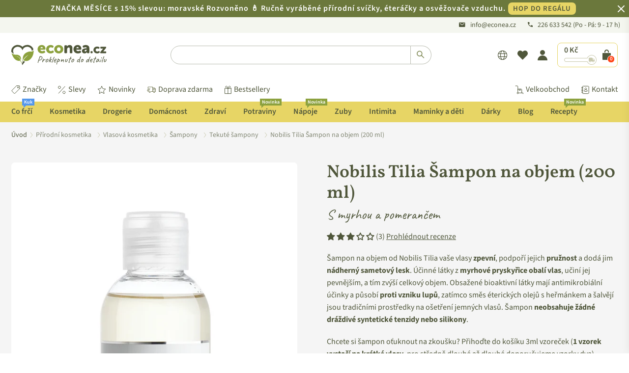

--- FILE ---
content_type: text/html; charset=utf-8
request_url: https://www.econea.cz/products/nobilis-tilia-sampon-na-objem-200-ml?variant=45703573995751
body_size: 133906
content:

<!doctype html>
<html
  class="no-js"
  lang="cs"
  
>
  <head>
    <script>
     window.YETT_WHITELIST = [
        /.*monorail-edge.shopifysvc.com.*/,
        /.*shopifycdn.com.*/,
        /.*www.googletagmanager.com.*/,
        /.*sgtm.econea.cz.*/,
        /.*econea.cz.*/,
        /.*sgtm.econea.sk.*/,
        /.*econea.sk.*/,
        /.*www.econea.sk.*/,
        // Only allow cdn.shopify.com if NOT under /extensions
        /^https?:\/\/cdn\.shopify\.com(?!\/extensions).*$/,
        /.*www.econea.cz.*/,
        /.*sgtm.econea.cz.*/,
        /^https:\/\/en8w3vhthtn58cyx-64990970087\.shopifypreview\.com.*/,
      ];
    </script>
    <script src="//www.econea.cz/cdn/shop/t/351/assets/yett.js?v=47057705392527892101750331628"></script>
	  <script src="//www.econea.cz/cdn/shop/files/pandectes-rules.js?v=12924282103748256066"></script>

    <script type="text/javascript">
  
  
  const cartTransformerConfig = {"minSubtotalEnabled":true,"minSubtotalCZK":350,"minSubtotalEUR":14,"minSubtotalFillerVariantId":"gid:\/\/shopify\/ProductVariant\/47711611781459"};
  
  /* NOTE: Keep in sync with server-side 'get-cart-info' snippet implementation. */
  const calculateCartTotalPriceAdjusted = (cartItems) => {
    let totalPriceAdjusted = 0;
  
    if (!cartItems) {
      return totalPriceAdjusted;
    }
  
    for (const cartItem of cartItems) {
      if (cartItem.title === "Dobírka" || cartItem.title?.includes("Ochrana proti poškození či ztrátě")) {
        continue;
      }
      if (cartTransformerConfig?.minSubtotalFillerVariantId) {
        const variantGid = `gid://shopify/ProductVariant/${cartItem.variant_id}`;
        if (variantGid === cartTransformerConfig.minSubtotalFillerVariantId) {
          continue;
        }
      }
      totalPriceAdjusted += cartItem.final_price * cartItem.quantity;
    }
  
    return totalPriceAdjusted;
  };
  
  const calculateMinSubtotalFee = (cartItems, cartCurrency) => {
    if (!cartTransformerConfig?.minSubtotalFillerVariantId || !cartItems) {
      return 0;
    }
  
    let minSubtotal = 0;
  
    switch (cartCurrency) {
      case "CZK":
        minSubtotal = cartTransformerConfig.minSubtotalCZK;
        break;
      case "EUR":
        minSubtotal = cartTransformerConfig.minSubtotalEUR;
        break;
    }
  
    const cartTotalPriceAdjusted = calculateCartTotalPriceAdjusted(cartItems);
    const minSubtotalMoney = minSubtotal * 100.0;
  
    const minSubtotalFee = cartTransformerConfig.minSubtotalEnabled && cartTotalPriceAdjusted < minSubtotalMoney
      //? minSubtotalMoney - cartTotalPriceAdjusted
      ? (cartCurrency === "CZK" ? 20.0 * 100.0 : 1.0 * 100.0) // We now use just a flat fee
      : 0;
  
    return minSubtotalFee;
  };
  
  const cartItemsFiltered = (cartItems) => {
    const cartItemsNew = cartItems.filter(cartItem => {
      if (cartItem.title === "Dobírka" || cartItem.title?.includes("Ochrana proti poškození či ztrátě")) {
        return false;
      }
      
      if (cartTransformerConfig?.minSubtotalFillerVariantId) {
        const variantGid = `gid://shopify/ProductVariant/${cartItem.variant_id}`;
        if (variantGid === cartTransformerConfig.minSubtotalFillerVariantId) {
          return false;
        }
      }
  
      return true;
    });
    
    return cartItemsNew;
  };
  
  const cartItemsQuantityTotal = (cartItems) => {
    const cartItemsF = cartItemsFiltered(cartItems);
    const quantityTotal = cartItemsF.reduce((accumulatedTotal, cartItem) => accumulatedTotal + cartItem.quantity, 0);
    return quantityTotal;
  };
  
  const formatMoney_v2 = (cents, format) => {
    if (typeof cents == 'string') { cents = cents.replace('.', ''); }
    var value = '';
    var placeholderRegex = /\{\{\s*(\w+)\s*\}\}/;
    var formatString = (format || this.money_format);
  
    function defaultOption(opt, def) {
      return (typeof opt == 'undefined' ? def : opt);
    }
  
    function formatWithDelimiters(number, precision, thousands, decimal) {
      precision = defaultOption(precision, 2);
      thousands = defaultOption(thousands, ',');
      decimal = defaultOption(decimal, '.');
  
      if (isNaN(number) || number == null) { return 0; }
  
      number = (number / 100.0).toFixed(precision);
  
      var parts = number.split('.'),
        dollars = parts[0].replace(/(\d)(?=(\d\d\d)+(?!\d))/g, '$1' + thousands),
        cents = parts[1] ? (decimal + parts[1]) : '';
  
      return dollars + cents;
    }
  
    var match = formatString.match(placeholderRegex);
  
    if (match) {
      switch (match[1]) {
        case 'amount':
          value = formatWithDelimiters(cents, 2);
          break;
        case 'amount_no_decimals':
          value = formatWithDelimiters(cents, 0);
          break;
        case 'amount_with_comma_separator':
          value = formatWithDelimiters(cents, 2, '.', ',');
          break;
        case 'amount_no_decimals_with_comma_separator':
          value = formatWithDelimiters(cents, 0, '.', ',');
          break;
      }
    }
  
    return formatString.replace(placeholderRegex, value);
  };
  
  const money_v2 = (value) => {
    /* Alternative implementations: https://gist.github.com/stewartknapman/8d8733ea58d2314c373e94114472d44c */
    let resultMoney = formatMoney_v2(value, "{{amount_no_decimals}} Kč");
    const shopCurrency = Shopify?.currency?.active || window.currency;
    switch (shopCurrency) {
      case "CZK":
        resultMoney = resultMoney
          .replaceAll(",", " ");
        break;
      case "EUR":
        resultMoney = resultMoney.replace(/EUR|€/g, "").trim();
        let [whole, decimals] = resultMoney.split(".");
        whole = whole.replace(/\B(?=(\d{3})+(?!\d))/g, " ");
        resultMoney = decimals ? `${whole},${decimals}` : whole;
        resultMoney += " €";
        break;
    }
    return resultMoney;
  };

  const freeShippingProductHandles = new Set([
    
  ]);

  const containsFreeShippingProduct = (cartItems) => {
    if (!cartItems) {
      return false;
    }

    for (const cartItem of cartItems) {
      if ("handle" in cartItem && freeShippingProductHandles.has(cartItem.handle)) {
        return true;
      }
    }

    return false;
  }
</script>

    <!-- "snippets/limespot.liquid" was not rendered, the associated app was uninstalled -->
    <!-- Added by AVADA SEO Suite -->
    

<meta name="twitter:image" content="http://www.econea.cz/cdn/shop/files/N0914I_Sampon-pro-objem-vlasu-200-ml_8595100274229.jpg?v=1757742167">
    
<script>
  const avadaLightJsExclude = ['cdn.nfcube.com', 'assets/ecom.js', 'variant-title-king', 'linked_options_variants', 'smile-loader.js', 'smart-product-filter-search', 'rivo-loyalty-referrals', 'avada-cookie-consent', 'consentmo-gdpr', 'quinn', 'pandectes'];
  const avadaLightJsInclude = ['https://www.googletagmanager.com/', 'https://connect.facebook.net/', 'https://business-api.tiktok.com/', 'https://static.klaviyo.com/'];
  window.AVADA_SPEED_BLACKLIST = avadaLightJsInclude.map(item => new RegExp(item, 'i'));
  window.AVADA_SPEED_WHITELIST = avadaLightJsExclude.map(item => new RegExp(item, 'i'));
</script>

<script>
  const isSpeedUpEnable = !1741336258713 || Date.now() < 1741336258713;
  if (isSpeedUpEnable) {
    const avadaSpeedUp=1;
    if(isSpeedUpEnable) {
  function _0x55aa(_0x575858,_0x2fd0be){const _0x30a92f=_0x1cb5();return _0x55aa=function(_0x4e8b41,_0xcd1690){_0x4e8b41=_0x4e8b41-(0xb5e+0xd*0x147+-0x1b1a);let _0x1c09f7=_0x30a92f[_0x4e8b41];return _0x1c09f7;},_0x55aa(_0x575858,_0x2fd0be);}(function(_0x4ad4dc,_0x42545f){const _0x5c7741=_0x55aa,_0x323f4d=_0x4ad4dc();while(!![]){try{const _0x588ea5=parseInt(_0x5c7741(0x10c))/(0xb6f+-0x1853+0xce5)*(-parseInt(_0x5c7741(0x157))/(-0x2363*0x1+0x1dd4+0x591*0x1))+-parseInt(_0x5c7741(0x171))/(0x269b+-0xeb+-0xf*0x283)*(parseInt(_0x5c7741(0x116))/(0x2e1+0x1*0x17b3+-0x110*0x19))+-parseInt(_0x5c7741(0x147))/(-0x1489+-0x312*0x6+0x26fa*0x1)+-parseInt(_0x5c7741(0xfa))/(-0x744+0x1*0xb5d+-0x413)*(-parseInt(_0x5c7741(0x102))/(-0x1e87+0x9e*-0x16+0x2c22))+parseInt(_0x5c7741(0x136))/(0x1e2d+0x1498+-0x1a3*0x1f)+parseInt(_0x5c7741(0x16e))/(0x460+0x1d96+0x3*-0xb4f)*(-parseInt(_0x5c7741(0xe3))/(-0x9ca+-0x1*-0x93f+0x1*0x95))+parseInt(_0x5c7741(0xf8))/(-0x1f73*0x1+0x6*-0x510+0x3dde);if(_0x588ea5===_0x42545f)break;else _0x323f4d['push'](_0x323f4d['shift']());}catch(_0x5d6d7e){_0x323f4d['push'](_0x323f4d['shift']());}}}(_0x1cb5,-0x193549+0x5dc3*-0x31+-0x2f963*-0x13),(function(){const _0x5cb2b4=_0x55aa,_0x23f9e9={'yXGBq':function(_0x237aef,_0x385938){return _0x237aef!==_0x385938;},'XduVF':function(_0x21018d,_0x56ff60){return _0x21018d===_0x56ff60;},'RChnz':_0x5cb2b4(0xf4)+_0x5cb2b4(0xe9)+_0x5cb2b4(0x14a),'TAsuR':function(_0xe21eca,_0x33e114){return _0xe21eca%_0x33e114;},'EvLYw':function(_0x1326ad,_0x261d04){return _0x1326ad!==_0x261d04;},'nnhAQ':_0x5cb2b4(0x107),'swpMF':_0x5cb2b4(0x16d),'plMMu':_0x5cb2b4(0xe8)+_0x5cb2b4(0x135),'PqBPA':function(_0x2ba85c,_0x35b541){return _0x2ba85c<_0x35b541;},'NKPCA':_0x5cb2b4(0xfc),'TINqh':function(_0x4116e3,_0x3ffd02,_0x2c8722){return _0x4116e3(_0x3ffd02,_0x2c8722);},'BAueN':_0x5cb2b4(0x120),'NgloT':_0x5cb2b4(0x14c),'ThSSU':function(_0xeb212a,_0x4341c1){return _0xeb212a+_0x4341c1;},'lDDHN':function(_0x4a1a48,_0x45ebfb){return _0x4a1a48 instanceof _0x45ebfb;},'toAYB':function(_0xcf0fa9,_0xf5fa6a){return _0xcf0fa9 instanceof _0xf5fa6a;},'VMiyW':function(_0x5300e4,_0x44e0f4){return _0x5300e4(_0x44e0f4);},'iyhbw':_0x5cb2b4(0x119),'zuWfR':function(_0x19c3e4,_0x4ee6e8){return _0x19c3e4<_0x4ee6e8;},'vEmrv':function(_0xd798cf,_0x5ea2dd){return _0xd798cf!==_0x5ea2dd;},'yxERj':function(_0x24b03b,_0x5aa292){return _0x24b03b||_0x5aa292;},'MZpwM':_0x5cb2b4(0x110)+_0x5cb2b4(0x109)+'pt','IeUHK':function(_0x5a4c7e,_0x2edf70){return _0x5a4c7e-_0x2edf70;},'Idvge':function(_0x3b526e,_0x36b469){return _0x3b526e<_0x36b469;},'qRwfm':_0x5cb2b4(0x16b)+_0x5cb2b4(0xf1),'CvXDN':function(_0x4b4208,_0x1db216){return _0x4b4208<_0x1db216;},'acPIM':function(_0x7d44b7,_0x3020d2){return _0x7d44b7(_0x3020d2);},'MyLMO':function(_0x22d4b2,_0xe7a6a0){return _0x22d4b2<_0xe7a6a0;},'boDyh':function(_0x176992,_0x346381,_0xab7fc){return _0x176992(_0x346381,_0xab7fc);},'ZANXD':_0x5cb2b4(0x10f)+_0x5cb2b4(0x12a)+_0x5cb2b4(0x142),'CXwRZ':_0x5cb2b4(0x123)+_0x5cb2b4(0x15f),'AuMHM':_0x5cb2b4(0x161),'KUuFZ':_0x5cb2b4(0xe6),'MSwtw':_0x5cb2b4(0x13a),'ERvPB':_0x5cb2b4(0x134),'ycTDj':_0x5cb2b4(0x15b),'Tvhir':_0x5cb2b4(0x154)},_0x469be1=_0x23f9e9[_0x5cb2b4(0x153)],_0x36fe07={'blacklist':window[_0x5cb2b4(0x11f)+_0x5cb2b4(0x115)+'T'],'whitelist':window[_0x5cb2b4(0x11f)+_0x5cb2b4(0x13e)+'T']},_0x26516a={'blacklisted':[]},_0x34e4a6=(_0x2be2f5,_0x25b3b2)=>{const _0x80dd2=_0x5cb2b4;if(_0x2be2f5&&(!_0x25b3b2||_0x23f9e9[_0x80dd2(0x13b)](_0x25b3b2,_0x469be1))&&(!_0x36fe07[_0x80dd2(0x170)]||_0x36fe07[_0x80dd2(0x170)][_0x80dd2(0x151)](_0xa5c7cf=>_0xa5c7cf[_0x80dd2(0x12b)](_0x2be2f5)))&&(!_0x36fe07[_0x80dd2(0x165)]||_0x36fe07[_0x80dd2(0x165)][_0x80dd2(0x156)](_0x4e2570=>!_0x4e2570[_0x80dd2(0x12b)](_0x2be2f5)))&&_0x23f9e9[_0x80dd2(0xf7)](avadaSpeedUp,0x5*0x256+-0x1*0x66c+-0x542+0.5)&&_0x2be2f5[_0x80dd2(0x137)](_0x23f9e9[_0x80dd2(0xe7)])){const _0x413c89=_0x2be2f5[_0x80dd2(0x16c)];return _0x23f9e9[_0x80dd2(0xf7)](_0x23f9e9[_0x80dd2(0x11e)](_0x413c89,-0x1deb*-0x1+0xf13+-0x2cfc),0x1176+-0x78b*0x5+0x1441);}return _0x2be2f5&&(!_0x25b3b2||_0x23f9e9[_0x80dd2(0xed)](_0x25b3b2,_0x469be1))&&(!_0x36fe07[_0x80dd2(0x170)]||_0x36fe07[_0x80dd2(0x170)][_0x80dd2(0x151)](_0x3d689d=>_0x3d689d[_0x80dd2(0x12b)](_0x2be2f5)))&&(!_0x36fe07[_0x80dd2(0x165)]||_0x36fe07[_0x80dd2(0x165)][_0x80dd2(0x156)](_0x26a7b3=>!_0x26a7b3[_0x80dd2(0x12b)](_0x2be2f5)));},_0x11462f=function(_0x42927f){const _0x346823=_0x5cb2b4,_0x5426ae=_0x42927f[_0x346823(0x159)+'te'](_0x23f9e9[_0x346823(0x14e)]);return _0x36fe07[_0x346823(0x170)]&&_0x36fe07[_0x346823(0x170)][_0x346823(0x156)](_0x107b0d=>!_0x107b0d[_0x346823(0x12b)](_0x5426ae))||_0x36fe07[_0x346823(0x165)]&&_0x36fe07[_0x346823(0x165)][_0x346823(0x151)](_0x1e7160=>_0x1e7160[_0x346823(0x12b)](_0x5426ae));},_0x39299f=new MutationObserver(_0x45c995=>{const _0x21802a=_0x5cb2b4,_0x3bc801={'mafxh':function(_0x6f9c57,_0x229989){const _0x9d39b1=_0x55aa;return _0x23f9e9[_0x9d39b1(0xf7)](_0x6f9c57,_0x229989);},'SrchE':_0x23f9e9[_0x21802a(0xe2)],'pvjbV':_0x23f9e9[_0x21802a(0xf6)]};for(let _0x333494=-0x7d7+-0x893+0x106a;_0x23f9e9[_0x21802a(0x158)](_0x333494,_0x45c995[_0x21802a(0x16c)]);_0x333494++){const {addedNodes:_0x1b685b}=_0x45c995[_0x333494];for(let _0x2f087=0x1f03+0x84b+0x1*-0x274e;_0x23f9e9[_0x21802a(0x158)](_0x2f087,_0x1b685b[_0x21802a(0x16c)]);_0x2f087++){const _0x4e5bac=_0x1b685b[_0x2f087];if(_0x23f9e9[_0x21802a(0xf7)](_0x4e5bac[_0x21802a(0x121)],-0x1f3a+-0x1*0x1b93+-0x3*-0x139a)&&_0x23f9e9[_0x21802a(0xf7)](_0x4e5bac[_0x21802a(0x152)],_0x23f9e9[_0x21802a(0xe0)])){const _0x5d9a67=_0x4e5bac[_0x21802a(0x107)],_0x3fb522=_0x4e5bac[_0x21802a(0x16d)];if(_0x23f9e9[_0x21802a(0x103)](_0x34e4a6,_0x5d9a67,_0x3fb522)){_0x26516a[_0x21802a(0x160)+'d'][_0x21802a(0x128)]([_0x4e5bac,_0x4e5bac[_0x21802a(0x16d)]]),_0x4e5bac[_0x21802a(0x16d)]=_0x469be1;const _0x1e52da=function(_0x2c95ff){const _0x359b13=_0x21802a;if(_0x3bc801[_0x359b13(0x118)](_0x4e5bac[_0x359b13(0x159)+'te'](_0x3bc801[_0x359b13(0x166)]),_0x469be1))_0x2c95ff[_0x359b13(0x112)+_0x359b13(0x150)]();_0x4e5bac[_0x359b13(0xec)+_0x359b13(0x130)](_0x3bc801[_0x359b13(0xe4)],_0x1e52da);};_0x4e5bac[_0x21802a(0x12d)+_0x21802a(0x163)](_0x23f9e9[_0x21802a(0xf6)],_0x1e52da),_0x4e5bac[_0x21802a(0x12c)+_0x21802a(0x131)]&&_0x4e5bac[_0x21802a(0x12c)+_0x21802a(0x131)][_0x21802a(0x11a)+'d'](_0x4e5bac);}}}}});_0x39299f[_0x5cb2b4(0x105)](document[_0x5cb2b4(0x10b)+_0x5cb2b4(0x16a)],{'childList':!![],'subtree':!![]});const _0x2910a9=/[|\\{}()\[\]^$+*?.]/g,_0xa9f173=function(..._0x1baa33){const _0x3053cc=_0x5cb2b4,_0x2e6f61={'mMWha':function(_0x158c76,_0x5c404b){const _0x25a05c=_0x55aa;return _0x23f9e9[_0x25a05c(0xf7)](_0x158c76,_0x5c404b);},'BXirI':_0x23f9e9[_0x3053cc(0x141)],'COGok':function(_0x421bf7,_0x55453a){const _0x4fd417=_0x3053cc;return _0x23f9e9[_0x4fd417(0x167)](_0x421bf7,_0x55453a);},'XLSAp':function(_0x193984,_0x35c446){const _0x5bbecf=_0x3053cc;return _0x23f9e9[_0x5bbecf(0xed)](_0x193984,_0x35c446);},'EygRw':function(_0xfbb69c,_0x21b15d){const _0xe5c840=_0x3053cc;return _0x23f9e9[_0xe5c840(0x104)](_0xfbb69c,_0x21b15d);},'xZuNx':_0x23f9e9[_0x3053cc(0x139)],'SBUaW':function(_0x5739bf,_0x2c2fab){const _0x42cbb1=_0x3053cc;return _0x23f9e9[_0x42cbb1(0x172)](_0x5739bf,_0x2c2fab);},'EAoTR':function(_0x123b29,_0x5b29bf){const _0x2828d2=_0x3053cc;return _0x23f9e9[_0x2828d2(0x11d)](_0x123b29,_0x5b29bf);},'cdYdq':_0x23f9e9[_0x3053cc(0x14e)],'WzJcf':_0x23f9e9[_0x3053cc(0xe2)],'nytPK':function(_0x53f733,_0x4ad021){const _0x4f0333=_0x3053cc;return _0x23f9e9[_0x4f0333(0x148)](_0x53f733,_0x4ad021);},'oUrHG':_0x23f9e9[_0x3053cc(0x14d)],'dnxjX':function(_0xed6b5f,_0x573f55){const _0x57aa03=_0x3053cc;return _0x23f9e9[_0x57aa03(0x15a)](_0xed6b5f,_0x573f55);}};_0x23f9e9[_0x3053cc(0x15d)](_0x1baa33[_0x3053cc(0x16c)],-0x1a3*-0x9+-0xf9*0xb+-0x407*0x1)?(_0x36fe07[_0x3053cc(0x170)]=[],_0x36fe07[_0x3053cc(0x165)]=[]):(_0x36fe07[_0x3053cc(0x170)]&&(_0x36fe07[_0x3053cc(0x170)]=_0x36fe07[_0x3053cc(0x170)][_0x3053cc(0x106)](_0xa8e001=>_0x1baa33[_0x3053cc(0x156)](_0x4a8a28=>{const _0x2e425b=_0x3053cc;if(_0x2e6f61[_0x2e425b(0x111)](typeof _0x4a8a28,_0x2e6f61[_0x2e425b(0x155)]))return!_0xa8e001[_0x2e425b(0x12b)](_0x4a8a28);else{if(_0x2e6f61[_0x2e425b(0xeb)](_0x4a8a28,RegExp))return _0x2e6f61[_0x2e425b(0x145)](_0xa8e001[_0x2e425b(0xdf)](),_0x4a8a28[_0x2e425b(0xdf)]());}}))),_0x36fe07[_0x3053cc(0x165)]&&(_0x36fe07[_0x3053cc(0x165)]=[..._0x36fe07[_0x3053cc(0x165)],..._0x1baa33[_0x3053cc(0xff)](_0x4e4c02=>{const _0x7c755c=_0x3053cc;if(_0x23f9e9[_0x7c755c(0xf7)](typeof _0x4e4c02,_0x23f9e9[_0x7c755c(0x141)])){const _0x932437=_0x4e4c02[_0x7c755c(0xea)](_0x2910a9,_0x23f9e9[_0x7c755c(0x16f)]),_0x34e686=_0x23f9e9[_0x7c755c(0xf0)](_0x23f9e9[_0x7c755c(0xf0)]('.*',_0x932437),'.*');if(_0x36fe07[_0x7c755c(0x165)][_0x7c755c(0x156)](_0x21ef9a=>_0x21ef9a[_0x7c755c(0xdf)]()!==_0x34e686[_0x7c755c(0xdf)]()))return new RegExp(_0x34e686);}else{if(_0x23f9e9[_0x7c755c(0x117)](_0x4e4c02,RegExp)){if(_0x36fe07[_0x7c755c(0x165)][_0x7c755c(0x156)](_0x5a3f09=>_0x5a3f09[_0x7c755c(0xdf)]()!==_0x4e4c02[_0x7c755c(0xdf)]()))return _0x4e4c02;}}return null;})[_0x3053cc(0x106)](Boolean)]));const _0x3eeb55=document[_0x3053cc(0x11b)+_0x3053cc(0x10e)](_0x23f9e9[_0x3053cc(0xf0)](_0x23f9e9[_0x3053cc(0xf0)](_0x23f9e9[_0x3053cc(0x122)],_0x469be1),'"]'));for(let _0xf831f7=-0x21aa+-0x1793+0x393d*0x1;_0x23f9e9[_0x3053cc(0x14b)](_0xf831f7,_0x3eeb55[_0x3053cc(0x16c)]);_0xf831f7++){const _0x5868cb=_0x3eeb55[_0xf831f7];_0x23f9e9[_0x3053cc(0x132)](_0x11462f,_0x5868cb)&&(_0x26516a[_0x3053cc(0x160)+'d'][_0x3053cc(0x128)]([_0x5868cb,_0x23f9e9[_0x3053cc(0x14d)]]),_0x5868cb[_0x3053cc(0x12c)+_0x3053cc(0x131)][_0x3053cc(0x11a)+'d'](_0x5868cb));}let _0xdf8cd0=-0x17da+0x2461+-0xc87*0x1;[..._0x26516a[_0x3053cc(0x160)+'d']][_0x3053cc(0x10d)](([_0x226aeb,_0x33eaa7],_0xe33bca)=>{const _0x2aa7bf=_0x3053cc;if(_0x2e6f61[_0x2aa7bf(0x143)](_0x11462f,_0x226aeb)){const _0x41da0d=document[_0x2aa7bf(0x11c)+_0x2aa7bf(0x131)](_0x2e6f61[_0x2aa7bf(0x127)]);for(let _0x6784c7=0xd7b+-0xaa5+-0x2d6;_0x2e6f61[_0x2aa7bf(0x164)](_0x6784c7,_0x226aeb[_0x2aa7bf(0xe5)][_0x2aa7bf(0x16c)]);_0x6784c7++){const _0x4ca758=_0x226aeb[_0x2aa7bf(0xe5)][_0x6784c7];_0x2e6f61[_0x2aa7bf(0x12f)](_0x4ca758[_0x2aa7bf(0x133)],_0x2e6f61[_0x2aa7bf(0x13f)])&&_0x2e6f61[_0x2aa7bf(0x145)](_0x4ca758[_0x2aa7bf(0x133)],_0x2e6f61[_0x2aa7bf(0x100)])&&_0x41da0d[_0x2aa7bf(0xe1)+'te'](_0x4ca758[_0x2aa7bf(0x133)],_0x226aeb[_0x2aa7bf(0xe5)][_0x6784c7][_0x2aa7bf(0x12e)]);}_0x41da0d[_0x2aa7bf(0xe1)+'te'](_0x2e6f61[_0x2aa7bf(0x13f)],_0x226aeb[_0x2aa7bf(0x107)]),_0x41da0d[_0x2aa7bf(0xe1)+'te'](_0x2e6f61[_0x2aa7bf(0x100)],_0x2e6f61[_0x2aa7bf(0x101)](_0x33eaa7,_0x2e6f61[_0x2aa7bf(0x126)])),document[_0x2aa7bf(0x113)][_0x2aa7bf(0x146)+'d'](_0x41da0d),_0x26516a[_0x2aa7bf(0x160)+'d'][_0x2aa7bf(0x162)](_0x2e6f61[_0x2aa7bf(0x13d)](_0xe33bca,_0xdf8cd0),-0x105d*0x2+0x1*-0xeaa+0x2f65),_0xdf8cd0++;}}),_0x36fe07[_0x3053cc(0x170)]&&_0x23f9e9[_0x3053cc(0xf3)](_0x36fe07[_0x3053cc(0x170)][_0x3053cc(0x16c)],0x10f2+-0x1a42+0x951)&&_0x39299f[_0x3053cc(0x15c)]();},_0x4c2397=document[_0x5cb2b4(0x11c)+_0x5cb2b4(0x131)],_0x573f89={'src':Object[_0x5cb2b4(0x14f)+_0x5cb2b4(0xfd)+_0x5cb2b4(0x144)](HTMLScriptElement[_0x5cb2b4(0xf9)],_0x23f9e9[_0x5cb2b4(0x14e)]),'type':Object[_0x5cb2b4(0x14f)+_0x5cb2b4(0xfd)+_0x5cb2b4(0x144)](HTMLScriptElement[_0x5cb2b4(0xf9)],_0x23f9e9[_0x5cb2b4(0xe2)])};document[_0x5cb2b4(0x11c)+_0x5cb2b4(0x131)]=function(..._0x4db605){const _0x1480b5=_0x5cb2b4,_0x3a6982={'KNNxG':function(_0x32fa39,_0x2a57e4,_0x3cc08f){const _0x5ead12=_0x55aa;return _0x23f9e9[_0x5ead12(0x169)](_0x32fa39,_0x2a57e4,_0x3cc08f);}};if(_0x23f9e9[_0x1480b5(0x13b)](_0x4db605[-0x4*-0x376+0x4*0x2f+-0xe94][_0x1480b5(0x140)+'e'](),_0x23f9e9[_0x1480b5(0x139)]))return _0x4c2397[_0x1480b5(0x114)](document)(..._0x4db605);const _0x2f091d=_0x4c2397[_0x1480b5(0x114)](document)(..._0x4db605);try{Object[_0x1480b5(0xf2)+_0x1480b5(0x149)](_0x2f091d,{'src':{..._0x573f89[_0x1480b5(0x107)],'set'(_0x3ae2bc){const _0x5d6fdc=_0x1480b5;_0x3a6982[_0x5d6fdc(0x129)](_0x34e4a6,_0x3ae2bc,_0x2f091d[_0x5d6fdc(0x16d)])&&_0x573f89[_0x5d6fdc(0x16d)][_0x5d6fdc(0x10a)][_0x5d6fdc(0x125)](this,_0x469be1),_0x573f89[_0x5d6fdc(0x107)][_0x5d6fdc(0x10a)][_0x5d6fdc(0x125)](this,_0x3ae2bc);}},'type':{..._0x573f89[_0x1480b5(0x16d)],'get'(){const _0x436e9e=_0x1480b5,_0x4b63b9=_0x573f89[_0x436e9e(0x16d)][_0x436e9e(0xfb)][_0x436e9e(0x125)](this);if(_0x23f9e9[_0x436e9e(0xf7)](_0x4b63b9,_0x469be1)||_0x23f9e9[_0x436e9e(0x103)](_0x34e4a6,this[_0x436e9e(0x107)],_0x4b63b9))return null;return _0x4b63b9;},'set'(_0x174ea3){const _0x1dff57=_0x1480b5,_0xa2fd13=_0x23f9e9[_0x1dff57(0x103)](_0x34e4a6,_0x2f091d[_0x1dff57(0x107)],_0x2f091d[_0x1dff57(0x16d)])?_0x469be1:_0x174ea3;_0x573f89[_0x1dff57(0x16d)][_0x1dff57(0x10a)][_0x1dff57(0x125)](this,_0xa2fd13);}}}),_0x2f091d[_0x1480b5(0xe1)+'te']=function(_0x5b0870,_0x8c60d5){const _0xab22d4=_0x1480b5;if(_0x23f9e9[_0xab22d4(0xf7)](_0x5b0870,_0x23f9e9[_0xab22d4(0xe2)])||_0x23f9e9[_0xab22d4(0xf7)](_0x5b0870,_0x23f9e9[_0xab22d4(0x14e)]))_0x2f091d[_0x5b0870]=_0x8c60d5;else HTMLScriptElement[_0xab22d4(0xf9)][_0xab22d4(0xe1)+'te'][_0xab22d4(0x125)](_0x2f091d,_0x5b0870,_0x8c60d5);};}catch(_0x5a9461){console[_0x1480b5(0x168)](_0x23f9e9[_0x1480b5(0xef)],_0x5a9461);}return _0x2f091d;};const _0x5883c5=[_0x23f9e9[_0x5cb2b4(0xfe)],_0x23f9e9[_0x5cb2b4(0x13c)],_0x23f9e9[_0x5cb2b4(0xf5)],_0x23f9e9[_0x5cb2b4(0x15e)],_0x23f9e9[_0x5cb2b4(0x138)],_0x23f9e9[_0x5cb2b4(0x124)]],_0x4ab8d2=_0x5883c5[_0x5cb2b4(0xff)](_0x439d08=>{return{'type':_0x439d08,'listener':()=>_0xa9f173(),'options':{'passive':!![]}};});_0x4ab8d2[_0x5cb2b4(0x10d)](_0x4d3535=>{const _0x3882ab=_0x5cb2b4;document[_0x3882ab(0x12d)+_0x3882ab(0x163)](_0x4d3535[_0x3882ab(0x16d)],_0x4d3535[_0x3882ab(0xee)],_0x4d3535[_0x3882ab(0x108)]);});}()));function _0x1cb5(){const _0x15f8e0=['ault','some','tagName','CXwRZ','wheel','BXirI','every','6lYvYYX','PqBPA','getAttribu','IeUHK','touchstart','disconnect','Idvge','ERvPB','/blocked','blackliste','keydown','splice','stener','SBUaW','whitelist','SrchE','toAYB','warn','boDyh','ement','script[typ','length','type','346347wGqEBH','NgloT','blacklist','33OVoYHk','zuWfR','toString','NKPCA','setAttribu','swpMF','230EEqEiq','pvjbV','attributes','mousemove','RChnz','beforescri','y.com/exte','replace','COGok','removeEven','EvLYw','listener','ZANXD','ThSSU','e="','defineProp','MyLMO','cdn.shopif','MSwtw','plMMu','XduVF','22621984JRJQxz','prototype','8818116NVbcZr','get','SCRIPT','ertyDescri','AuMHM','map','WzJcf','nytPK','7kiZatp','TINqh','VMiyW','observe','filter','src','options','n/javascri','set','documentEl','478083wuqgQV','forEach','torAll','Avada cann','applicatio','mMWha','preventDef','head','bind','D_BLACKLIS','75496skzGVx','lDDHN','mafxh','script','removeChil','querySelec','createElem','vEmrv','TAsuR','AVADA_SPEE','string','nodeType','qRwfm','javascript','Tvhir','call','oUrHG','xZuNx','push','KNNxG','ot lazy lo','test','parentElem','addEventLi','value','EAoTR','tListener','ent','acPIM','name','touchmove','ptexecute','6968312SmqlIb','includes','ycTDj','iyhbw','touchend','yXGBq','KUuFZ','dnxjX','D_WHITELIS','cdYdq','toLowerCas','BAueN','ad script','EygRw','ptor','XLSAp','appendChil','4975500NoPAFA','yxERj','erties','nsions','CvXDN','\$&','MZpwM','nnhAQ','getOwnProp'];_0x1cb5=function(){return _0x15f8e0;};return _0x1cb5();}
}
    class LightJsLoader{constructor(e){this.jQs=[],this.listener=this.handleListener.bind(this,e),this.scripts=["default","defer","async"].reduce(((e,t)=>({...e,[t]:[]})),{});const t=this;e.forEach((e=>window.addEventListener(e,t.listener,{passive:!0})))}handleListener(e){const t=this;return e.forEach((e=>window.removeEventListener(e,t.listener))),"complete"===document.readyState?this.handleDOM():document.addEventListener("readystatechange",(e=>{if("complete"===e.target.readyState)return setTimeout(t.handleDOM.bind(t),1)}))}async handleDOM(){this.suspendEvent(),this.suspendJQuery(),this.findScripts(),this.preloadScripts();for(const e of Object.keys(this.scripts))await this.replaceScripts(this.scripts[e]);for(const e of["DOMContentLoaded","readystatechange"])await this.requestRepaint(),document.dispatchEvent(new Event("lightJS-"+e));document.lightJSonreadystatechange&&document.lightJSonreadystatechange();for(const e of["DOMContentLoaded","load"])await this.requestRepaint(),window.dispatchEvent(new Event("lightJS-"+e));await this.requestRepaint(),window.lightJSonload&&window.lightJSonload(),await this.requestRepaint(),this.jQs.forEach((e=>e(window).trigger("lightJS-jquery-load"))),window.dispatchEvent(new Event("lightJS-pageshow")),await this.requestRepaint(),window.lightJSonpageshow&&window.lightJSonpageshow()}async requestRepaint(){return new Promise((e=>requestAnimationFrame(e)))}findScripts(){document.querySelectorAll("script[type=lightJs]").forEach((e=>{e.hasAttribute("src")?e.hasAttribute("async")&&e.async?this.scripts.async.push(e):e.hasAttribute("defer")&&e.defer?this.scripts.defer.push(e):this.scripts.default.push(e):this.scripts.default.push(e)}))}preloadScripts(){const e=this,t=Object.keys(this.scripts).reduce(((t,n)=>[...t,...e.scripts[n]]),[]),n=document.createDocumentFragment();t.forEach((e=>{const t=e.getAttribute("src");if(!t)return;const s=document.createElement("link");s.href=t,s.rel="preload",s.as="script",n.appendChild(s)})),document.head.appendChild(n)}async replaceScripts(e){let t;for(;t=e.shift();)await this.requestRepaint(),new Promise((e=>{const n=document.createElement("script");[...t.attributes].forEach((e=>{"type"!==e.nodeName&&n.setAttribute(e.nodeName,e.nodeValue)})),t.hasAttribute("src")?(n.addEventListener("load",e),n.addEventListener("error",e)):(n.text=t.text,e()),t.parentNode.replaceChild(n,t)}))}suspendEvent(){const e={};[{obj:document,name:"DOMContentLoaded"},{obj:window,name:"DOMContentLoaded"},{obj:window,name:"load"},{obj:window,name:"pageshow"},{obj:document,name:"readystatechange"}].map((t=>function(t,n){function s(n){return e[t].list.indexOf(n)>=0?"lightJS-"+n:n}e[t]||(e[t]={list:[n],add:t.addEventListener,remove:t.removeEventListener},t.addEventListener=(...n)=>{n[0]=s(n[0]),e[t].add.apply(t,n)},t.removeEventListener=(...n)=>{n[0]=s(n[0]),e[t].remove.apply(t,n)})}(t.obj,t.name))),[{obj:document,name:"onreadystatechange"},{obj:window,name:"onpageshow"}].map((e=>function(e,t){let n=e[t];Object.defineProperty(e,t,{get:()=>n||function(){},set:s=>{e["lightJS"+t]=n=s}})}(e.obj,e.name)))}suspendJQuery(){const e=this;let t=window.jQuery;Object.defineProperty(window,"jQuery",{get:()=>t,set(n){if(!n||!n.fn||!e.jQs.includes(n))return void(t=n);n.fn.ready=n.fn.init.prototype.ready=e=>{e.bind(document)(n)};const s=n.fn.on;n.fn.on=n.fn.init.prototype.on=function(...e){if(window!==this[0])return s.apply(this,e),this;const t=e=>e.split(" ").map((e=>"load"===e||0===e.indexOf("load.")?"lightJS-jquery-load":e)).join(" ");return"string"==typeof e[0]||e[0]instanceof String?(e[0]=t(e[0]),s.apply(this,e),this):("object"==typeof e[0]&&Object.keys(e[0]).forEach((n=>{delete Object.assign(e[0],{[t(n)]:e[0][n]})[n]})),s.apply(this,e),this)},e.jQs.push(n),t=n}})}}
new LightJsLoader(["keydown","mousemove","touchend","touchmove","touchstart","wheel"]);
  }
</script><meta name="google-site-verification" content="LTCj7gugnAI3m_zqWwvKKyeiNVYqxPcli3Zmqkiivzs" />


<!-- Added by AVADA SEO Suite: Product Structured Data -->
<script type="application/ld+json">{
"@context": "https://schema.org/",
"@type": "Product",
"@id": "https://www.econea.cz/products/nobilis-tilia-sampon-na-objem-200-ml",
"name": "Nobilis Tilia Šampon na objem (200 ml)",
"description": "Šampon na objem od Nobilis Tilia vaše vlasy zpevní, podpoří jejich pružnost a dodá jim nádherný sametový lesk. Účinné látky z myrhové pryskyřice obalí vlas, učiní jej pevnějším, a tím zvýší celkový objem. Obsažené bioaktivní látky mají antimikrobiální účinky a působí proti vzniku lupů, zatímco směs éterických olejů s heřmánkem a šalvějí jsou tradičními prostředky na ošetření jemných vlasů. Šampon neobsahuje žádné dráždivé syntetické tenzidy nebo silikony. ",
"brand": {
  "@type": "Brand",
  "name": "Nobilis Tilia"
},
"offers": {
  "@type": "Offer",
  "price": "319.0",
  "priceCurrency": "CZK",
  "itemCondition": "https://schema.org/NewCondition",
  "availability": "https://schema.org/InStock",
  "url": "https://www.econea.cz/products/nobilis-tilia-sampon-na-objem-200-ml"
},
"image": [
  "https://www.econea.cz/cdn/shop/files/N0914I_Sampon-pro-objem-vlasu-200-ml_8595100274229.jpg?v=1757742167",
  "https://www.econea.cz/cdn/shop/products/dddf740159044ebe57389541b9a1760a-Sampon-pro-objem-vlasu-200-ml-new.jpg?v=1757742167",
  "https://www.econea.cz/cdn/shop/products/3069439d5b334d10b7f768215cc74c03-certifikaty.png?v=1757742167"
],
"releaseDate": "2022-12-16 19:28:53 +0100",
"sku": "NOB012",
"mpn": "8595100274229"}</script>
<!-- /Added by AVADA SEO Suite --><!-- Added by AVADA SEO Suite: Breadcrumb Structured Data  -->
<script type="application/ld+json">{
  "@context": "https://schema.org",
  "@type": "BreadcrumbList",
  "itemListElement": [{
    "@type": "ListItem",
    "position": 1,
    "name": "Home",
    "item": "https://www.econea.cz"
  }, {
    "@type": "ListItem",
    "position": 2,
    "name": "Nobilis Tilia Šampon na objem (200 ml)",
    "item": "https://www.econea.cz/products/nobilis-tilia-sampon-na-objem-200-ml"
  }]
}
</script>
<!-- Added by AVADA SEO Suite -->

    <!-- /Added by AVADA SEO Suite --><meta charset="utf-8"><meta http-equiv="X-UA-Compatible" content="IE=edge,chrome=1"><meta name="viewport" content="width=device-width, initial-scale=1.0, maximum-scale=1.0, user-scalable=no"><meta name="theme-color" content="#000"><meta name="format-detection" content="telephone=no"><link rel="canonical" href="https://www.econea.cz/products/nobilis-tilia-sampon-na-objem-200-ml"><meta name="google-site-verification" content="Bd1u9pvj722sGVEa_JLqKMrjoFStj1_J0egkUheN6oU" /><link rel="dns-prefetch" href="https://www.econea.cz" crossorigin><link rel="dns-prefetch" href="https://econea-shop-cz.myshopify.com" crossorigin><link rel="dns-prefetch" href="https://cdn.shopify.com" crossorigin><link rel="preconnect" href="https//cdn.shopify.com" crossorigin><link rel="dns-prefetch" href="https://cdn.jsdelivr.net" crossorigin><link rel="preconnect" href="https://cdn.jsdelivr.net" crossorigin><link rel="shortcut icon" href="//www.econea.cz/cdn/shop/files/Group_32x32.png?v=1668789431" type="image/png"><style>@font-face {font-family: 'Vollkorn';font-style: normal;font-weight: 400 900;font-display: swap;src: url(//www.econea.cz/cdn/shop/t/351/assets/Vollkorn.woff2?v=60560018895679998251724681857) format('woff2');}@font-face {font-family: 'Vollkorn';font-style: italic;font-weight: 400 900;font-display: swap;src: url(//www.econea.cz/cdn/shop/t/351/assets/VollkornItalic.woff2?v=108701968853461395431724681859) format('woff2');}@font-face {font-family: 'Caveat';font-style: normal;font-weight: 400 700;font-display: swap;src: url(//www.econea.cz/cdn/shop/t/351/assets/Caveat.woff2?v=169832875079578589201724681853) format('woff2');}@font-face {font-family: 'Source Sans Pro';font-style: normal;font-weight: 300 900;font-display: swap;src: url(//www.econea.cz/cdn/shop/t/351/assets/SourceSansPro.woff2?v=168039007551576257331724681854) format('woff2');}@font-face {font-family: 'Source Sans Pro';font-style: italic;font-weight: 300 900;font-display: swap;src: url(//www.econea.cz/cdn/shop/t/351/assets/SourceSansProItalic.woff2?v=80543681747913953981724681856) format('woff2');}</style><title>Nobilis Tilia Šampon na objem (200 ml) &ndash; Econea.cz</title><meta name="description" content="S myrhou a pomerančem . A stojí jen 319 Kč. Proklepnuto do detailu díky 12 letům zkušeností. Doručíme do 2 dnů."><!-- /snippets/social-meta-tags.liquid --><meta name="keywords" content="produkt"/><meta name="author" content="AdornThemes"><meta property="og:site_name" content="Econea.cz"><meta property="og:url" content="https://www.econea.cz/products/nobilis-tilia-sampon-na-objem-200-ml"><meta property="og:title" content="Nobilis Tilia Šampon na objem (200 ml) - Econea.cz"><meta property="og:type" content="product"><meta property="og:description" content="Šampon na objem od Nobilis Tilia vaše vlasy zpevní, podpoří jejich pružnost a dodá jim nádherný sametový lesk. Účinné látky z myrhové pryskyřice obalí vlas, učiní jej pevnějším, a tím zvýší celkový objem. Obsažené bioaktivní látky mají antimikrobiální účinky a působí proti vzniku lupů, zatímco směs éterických olejů s h"><meta property="og:price:amount" content="319"><meta property="og:price:currency" content="CZK"><meta property="og:image" content="http://www.econea.cz/cdn/shop/files/N0914I_Sampon-pro-objem-vlasu-200-ml_8595100274229_1200x1200.jpg?v=1757742167"><meta property="og:image" content="http://www.econea.cz/cdn/shop/products/dddf740159044ebe57389541b9a1760a-Sampon-pro-objem-vlasu-200-ml-new_1200x1200.jpg?v=1757742167"><meta property="og:image" content="http://www.econea.cz/cdn/shop/products/3069439d5b334d10b7f768215cc74c03-certifikaty_1200x1200.png?v=1757742167"><meta property="og:image:secure_url" content="https://www.econea.cz/cdn/shop/files/N0914I_Sampon-pro-objem-vlasu-200-ml_8595100274229_1200x1200.jpg?v=1757742167"><meta property="og:image:secure_url" content="https://www.econea.cz/cdn/shop/products/dddf740159044ebe57389541b9a1760a-Sampon-pro-objem-vlasu-200-ml-new_1200x1200.jpg?v=1757742167"><meta property="og:image:secure_url" content="https://www.econea.cz/cdn/shop/products/3069439d5b334d10b7f768215cc74c03-certifikaty_1200x1200.png?v=1757742167"><meta name="twitter:card" content="summary_large_image"><meta name="twitter:title" content="Nobilis Tilia Šampon na objem (200 ml) - Econea.cz"><meta name="twitter:description" content="Šampon na objem od Nobilis Tilia vaše vlasy zpevní, podpoří jejich pružnost a dodá jim nádherný sametový lesk. Účinné látky z myrhové pryskyřice obalí vlas, učiní jej pevnějším, a tím zvýší celkový objem. Obsažené bioaktivní látky mají antimikrobiální účinky a působí proti vzniku lupů, zatímco směs éterických olejů s h">

    
<style type="text/css">:root{--ft1:Vollkorn;--ft2:Source Sans Pro;--ft3:Caveat;--site_gutter:15px;--grid_gutter:30px;--grid_gutter_sm:15px;--input_height:38px;--input_height_sm:32px;--error:#d20000}@media (prefers-reduced-motion:no-preference){:root{scroll-behavior:smooth}}*,::after,::before{box-sizing:border-box}html{overflow-x:hidden}article,aside,details,figcaption,figure,footer,header,hgroup,main,menu,nav,section,summary{display:block}body,button,input,select,textarea{ font-family:-apple-system, BlinkMacSystemFont,"Segoe UI","Roboto","Oxygen","Ubuntu","Cantarell","Fira Sans","Droid Sans","Helvetica Neue",sans-serif;-webkit-font-smoothing:antialiased;-webkit-text-size-adjust:100%}a{background-color:transparent;text-decoration:none}a,img{outline:0!important;border:0}a,a:after, a:before,.anim{transition:all .3s ease-in-out}a:focus, a:hover{outline:0!important}code,pre{font-family:Consolas, monospace;font-size:1em}pre{overflow:auto}small,.txt--minor,.small-font{font-size:80%}.small-font {font-size:90%;}sub,sup{font-size:75%;line-height:0;position:relative;vertical-align:baseline}sup{top:-.5em}sub{bottom:-.25em}img{max-width:100%;border:0}table{width:100%;border-collapse:collapse;border-spacing:0}td,th{padding:0}textarea{overflow:auto;-webkit-appearance:none;-moz-appearance:none}[tabindex='-1']:focus{outline:0}form{margin:0}legend{border:0;padding:0}button,input,optgroup,select,textarea{color:inherit;font:inherit;margin:0;outline:0}button[disabled],input[disabled]{cursor:default}input[type=text],input[type=email],input[type=number],input[type=password],input[type=search],input[type=tel]{-webkit-appearance:none;-moz-appearance:none}button{cursor:pointer}input[type=submit]{cursor:pointer}[type=checkbox]+label,[type=radio]+label {display:inline-block;margin-bottom:0}label[for]{cursor:pointer}textarea{min-height:100px;resize:none;}input[type=checkbox],input[type=radio]{margin:0 5px 0 0;vertical-align:middle}select::-ms-expand{display:none}[role=button],a,button,input,label,select,textarea{touch-action:manipulation}.clearfix::after{content:'';display:table;clear:both}.clear{clear:both}.fallback_txt,.hidden_txt{position:absolute!important;overflow:hidden;clip:rect(0 0 0 0);height:1px;width:1px;margin:-1px;padding:0;border:0}.v_hidden,[data-shopify-xr-hidden]{visibility:hidden}.of_hidden{overflow:hidden}.of_auto{overflow:auto}.js-focus-hidden:focus{outline:0}.no-js:not(html),.no-js .js{display:none}.no-js .no-js:not(html){display:block}.skip-link:focus{clip:auto;width:auto;height:auto;margin:0;color:#111;background-color:#fff;padding:10px;opacity:1;z-index:10000;transition:none}blockquote{background:#f8f8f8;font-weight:600;font-size:15px;font-style:normal;text-align:center;padding:0 30px;margin:0}blockquote p+cite{margin-top:7.5px}blockquote cite{display:block;font-size:13px;font-style:inherit}p{margin:0 0 20px 0}p:last-child{margin-bottom:0}.fine-print{font-size:1.07692em;font-style:italic;margin:20px 0}.txt--emphasis{font-style:italic}svg:not(:root){overflow:hidden}.icon{display:inline-block;width:20px;height:20px;vertical-align:middle;fill:currentColor}.no-svg .icon{display:none}svg.icon:not(.icon--full-color) *{fill:inherit;stroke:inherit}.no-svg .fallback-txt{position:static!important;overflow:inherit;clip:none;height:auto;width:auto;margin:0}ol, ul{margin:0;padding:0}ol{list-style:decimal}li{list-style:none}.tb-wrap{max-width:100%;overflow:auto;-webkit-overflow-scrolling:touch}.vd-wrap{position:relative;overflow:hidden;max-width:100%;padding-bottom:56.25%;height:auto}.vd-wrap iframe,.vd-wrap lite-youtube{position:absolute;top:0;left:0;width:100%;height:100%}.form-vertical input,.form-vertical select,.form-vertical textarea{display:block;width:100%}.form-vertical [type=checkbox],.form-vertical [type=radio]{display:inline-block;width:auto;margin-right:5px}.grid{list-style:none;padding:0;margin:0 -15px;}.grid::after{content:'';display:table;clear:both}.grid__item{ padding-left:15px;padding-right:15px;float:left;width:100%}@media only screen and (max-width:1024px){.grid{margin:0 -7.5px}.grid__item{padding-left:7.5px;padding-right:7.5px}}.grid__item[class*="--push"]{position:relative}.grid--rev{direction:rtl;text-align:left}.grid--rev>.grid__item{direction:ltr;text-align:left;float:right}.col-1,.one-whole{width:100%}.col-2,.five-tenths,.four-eighths,.one-half,.three-sixths,.two-quarters,.wd-50{width:50%}.col-3,.one-third,.two-sixths{width:33.33333%}.four-sixths,.two-thirds{width:66.66667%}.col-4,.one-quarter,.two-eighths{width:25%}.six-eighths,.three-quarters{width:75%}.col-5,.one-fifth,.two-tenths{width:20%}.four-tenths,.two-fifths,.wd-40{width:40%}.six-tenths,.three-fifths,.wd-60{width:60%}.eight-tenths,.four-fifths,.wd-80{width:80%}.col-6,.one-sixth{width:16.66667%}.five-sixths{width:83.33333%}.col-7,.one-seventh{width:14.28571%}.col-8,.one-eighth{width:12.5%}.three-eighths{width:37.5%}.five-eighths{width:62.5%}.seven-eighths{width:87.5%}.col-9,.one-nineth{width:11.11111%}.col-10,.one-tenth{width:10%}.three-tenths,.wd-30{width:30%}.seven-tenths,.wd-70{width:70%}.nine-tenths,.wd-90{width:90%}.show{display:block!important}.hide{display:none!important}@media only screen and (min-width:767px){.medium-up--one-whole{width:100%}.medium-up--five-tenths,.medium-up--four-eighths,.medium-up--one-half,.medium-up--three-sixths,.medium-up--two-quarters{width:50%}.medium-up--one-third,.medium-up--two-sixths{width:33.33333%}.medium-up--four-sixths,.medium-up--two-thirds{width:66.66667%}.medium-up--one-quarter,.medium-up--two-eighths{width:25%}.medium-up--six-eighths,.medium-up--three-quarters{width:75%}.medium-up--one-fifth,.medium-up--two-tenths{width:20%}.medium-up--four-tenths,.medium-up--two-fifths{width:40%}.medium-up--six-tenths,.medium-up--three-fifths{width:60%}.medium-up--eight-tenths,.medium-up--four-fifths{width:80%}.medium-up--one-sixth{width:16.66667%}.medium-up--five-sixths{width:83.33333%}.medium-up--one-seventh{width:14.28571%}.medium-up--one-eighth{width:12.5%}.medium-up--three-eighths{width:37.5%}.medium-up--five-eighths{width:62.5%}.medium-up--seven-eighths{width:87.5%}.medium-up--one-nineth{width:11.11111%}.medium-up--one-tenth{width:10%}.medium-up--three-tenths{width:30%}.medium-up--seven-tenths{width:70%}.medium-up--nine-tenths{width:90%}.grid--uniform .medium-up--five-tenths:nth-child(2n+1),.grid--uniform .medium-up--four-eighths:nth-child(2n+1),.grid--uniform .medium-up--one-eighth:nth-child(8n+1),.grid--uniform .medium-up--one-fifth:nth-child(5n+1),.grid--uniform .medium-up--one-half:nth-child(2n+1),.grid--uniform .medium-up--one-quarter:nth-child(4n+1),.grid--uniform .medium-up--one-seventh:nth-child(7n+1),.grid--uniform .medium-up--one-sixth:nth-child(6n+1),.grid--uniform .medium-up--one-third:nth-child(3n+1),.grid--uniform .medium-up--three-sixths:nth-child(2n+1),.grid--uniform .medium-up--two-eighths:nth-child(4n+1),.grid--uniform .medium-up--two-sixths:nth-child(3n+1){clear:both}.medium-up--show{display:block!important}.medium-up--hide{display:none!important}}@media only screen and (min-width:1125px){.large-up--one-whole{width:100%}.large-up--five-tenths,.large-up--four-eighths,.large-up--one-half,.large-up--three-sixths,.large-up--two-quarters{width:50%}.large-up--one-third,.large-up--two-sixths{width:33.33333%}.large-up--four-sixths,.large-up--two-thirds{width:66.66667%}.large-up--one-quarter,.large-up--two-eighths{width:25%}.large-up--six-eighths,.large-up--three-quarters{width:75%}.large-up--one-fifth,.large-up--two-tenths{width:20%}.large-up--four-tenths,.large-up--two-fifths{width:40%}.large-up--six-tenths,.large-up--three-fifths{width:60%}.large-up--eight-tenths,.large-up--four-fifths{width:80%}.large-up--one-sixth{width:16.66667%}.large-up--five-sixths{width:83.33333%}.large-up--one-seventh{width:14.28571%}.large-up--one-eighth{width:12.5%}.large-up--three-eighths{width:37.5%}.large-up--five-eighths{width:62.5%}.large-up--seven-eighths{width:87.5%}.large-up--one-nineth{width:11.11111%}.large-up--one-tenth{width:10%}.large-up--three-tenths{width:30%}.large-up--seven-tenths{width:70%}.large-up--nine-tenths{width:90%}.grid--uniform .large-up--five-tenths:nth-child(2n+1),.grid--uniform .large-up--four-eighths:nth-child(2n+1),.grid--uniform .large-up--one-eighth:nth-child(8n+1),.grid--uniform .large-up--one-fifth:nth-child(5n+1),.grid--uniform .large-up--one-half:nth-child(2n+1),.grid--uniform .large-up--one-quarter:nth-child(4n+1),.grid--uniform .large-up--one-seventh:nth-child(7n+1),.grid--uniform .large-up--one-sixth:nth-child(6n+1),.grid--uniform .large-up--one-third:nth-child(3n+1),.grid--uniform .large-up--three-sixths:nth-child(2n+1),.grid--uniform .large-up--two-eighths:nth-child(4n+1),.grid--uniform .large-up--two-sixths:nth-child(3n+1){clear:both}.large-up--show{display:block!important}.large-up--hide{display:none!important}}@media only screen and (min-width:1280px){.widescreen--one-whole{width:100%}.widescreen--five-tenths,.widescreen--four-eighths,.widescreen--one-half,.widescreen--three-sixths,.widescreen--two-quarters{width:50%}.widescreen--one-third,.widescreen--two-sixths{width:33.33333%}.widescreen--four-sixths,.widescreen--two-thirds{width:66.66667%}.widescreen--one-quarter,.widescreen--two-eighths{width:25%}.widescreen--six-eighths,.widescreen--three-quarters{width:75%}.widescreen--one-fifth,.widescreen--two-tenths{width:20%}.widescreen--four-tenths,.widescreen--two-fifths{width:40%}.widescreen--six-tenths,.widescreen--three-fifths{width:60%}.widescreen--eight-tenths,.widescreen--four-fifths{width:80%}.widescreen--one-sixth{width:16.66667%}.widescreen--five-sixths{width:83.33333%}.widescreen--one-seventh{width:14.28571%}.widescreen--one-eighth{width:12.5%}.widescreen--three-eighths{width:37.5%}.widescreen--five-eighths{width:62.5%}.widescreen--seven-eighths{width:87.5%}.widescreen--one-nineth{width:11.11111%}.widescreen--one-tenth{width:10%}.widescreen--three-tenths{width:30%}.widescreen--seven-tenths{width:70%}.widescreen--nine-tenths{width:90%}.grid--uniform .widescreen--five-tenths:nth-child(2n+1),.grid--uniform .widescreen--four-eighths:nth-child(2n+1),.grid--uniform .widescreen--one-eighth:nth-child(8n+1),.grid--uniform .widescreen--one-fifth:nth-child(5n+1),.grid--uniform .widescreen--one-half:nth-child(2n+1),.grid--uniform .widescreen--one-quarter:nth-child(4n+1),.grid--uniform .widescreen--one-seventh:nth-child(7n+1),.grid--uniform .widescreen--one-sixth:nth-child(6n+1),.grid--uniform .widescreen--one-third:nth-child(3n+1),.grid--uniform .widescreen--three-sixths:nth-child(2n+1),.grid--uniform .widescreen--two-eighths:nth-child(4n+1),.grid--uniform .widescreen--two-sixths:nth-child(3n+1){clear:both}.widescreen--show{display:block!important}.widescreen--hide{display:none!important}}@media only screen and (min-width:767px) and (max-width:1124px){.medium--one-whole{width:100%}.medium--five-tenths,.medium--four-eighths,.medium--one-half,.medium--three-sixths,.medium--two-quarters{width:50%}.medium--one-third,.medium--two-sixths{width:33.33333%}.medium--four-sixths,.medium--two-thirds{width:66.66667%}.medium--one-quarter,.medium--two-eighths{width:25%}.medium--six-eighths,.medium--three-quarters{width:75%}.medium--one-fifth,.medium--two-tenths{width:20%}.medium--four-tenths,.medium--two-fifths{width:40%}.medium--six-tenths,.medium--three-fifths{width:60%}.medium--eight-tenths,.medium--four-fifths{width:80%}.medium--one-sixth{width:16.66667%}.medium--five-sixths{width:83.33333%}.medium--one-seventh{width:14.28571%}.medium--one-eighth{width:12.5%}.medium--three-eighths{width:37.5%}.medium--five-eighths{width:62.5%}.medium--seven-eighths{width:87.5%}.medium--one-nineth{width:11.11111%}.medium--one-tenth{width:10%}.medium--three-tenths{width:30%}.medium--seven-tenths{width:70%}.medium--nine-tenths{width:90%}.grid--uniform .medium--five-tenths:nth-child(2n+1),.grid--uniform .medium--four-eighths:nth-child(2n+1),.grid--uniform .medium--one-eighth:nth-child(8n+1),.grid--uniform .medium--one-fifth:nth-child(5n+1),.grid--uniform .medium--one-half:nth-child(2n+1),.grid--uniform .medium--one-quarter:nth-child(4n+1),.grid--uniform .medium--one-seventh:nth-child(7n+1),.grid--uniform .medium--one-sixth:nth-child(6n+1),.grid--uniform .medium--one-third:nth-child(3n+1),.grid--uniform .medium--three-sixths:nth-child(2n+1),.grid--uniform .medium--two-eighths:nth-child(4n+1),.grid--uniform .medium--two-sixths:nth-child(3n+1){clear:both}.medium--show{display:block!important}.medium--hide{display:none!important}}@media only screen and (max-width:766px){.grid{margin:0 -5px}.grid__item{padding-left:5px;padding-right:5px}.small--one-whole{width:100%}.small--five-tenths,.small--four-eighths,.small--one-half,.small--three-sixths,.small--two-quarters{width:50%}.small--one-third,.small--two-sixths{width:33.33333%}.small--four-sixths,.small--two-thirds{width:66.66667%}.small--one-quarter,.small--two-eighths{width:25%}.small--six-eighths,.small--three-quarters{width:75%}.small--one-fifth,.small--two-tenths{width:20%}.small--four-tenths,.small--two-fifths{width:40%}.small--six-tenths,.small--three-fifths{width:60%}.small--eight-tenths,.small--four-fifths{width:80%}.small--one-sixth{width:16.66667%}.small--five-sixths{width:83.33333%}.small--one-seventh{width:14.28571%}.small--one-eighth{width:12.5%}.small--three-eighths{width:37.5%}.small--five-eighths{width:62.5%}.small--seven-eighths{width:87.5%}.small--one-nineth{width:11.11111%}.small--one-tenth{width:10%}.small--three-tenths{width:30%}.small--seven-tenths{width:70%}.small--nine-tenths{width:90%}.grid--uniform .small--five-tenths:nth-child(2n+1),.grid--uniform .small--four-eighths:nth-child(2n+1),.grid--uniform .small--one-eighth:nth-child(8n+1),.grid--uniform .small--one-half:nth-child(2n+1),.grid--uniform .small--one-quarter:nth-child(4n+1),.grid--uniform .small--one-seventh:nth-child(7n+1),.grid--uniform .small--one-sixth:nth-child(6n+1),.grid--uniform .small--one-third:nth-child(3n+1),.grid--uniform .small--three-sixths:nth-child(2n+1),.grid--uniform .small--two-eighths:nth-child(4n+1),.grid--uniform .small--two-sixths:nth-child(3n+1),.grid--uniform.small--one-fifth:nth-child(5n+1){clear:both}.small--show{display:block!important}.small--hide{display:none!important}}.grid-tbl{display:table;table-layout:fixed;width:100%}.grid-tbl>.grid-col,.grid-tbl>.grid__item{float:none;display:table-cell;vertical-align:middle}.grid-products {margin:0 -10.0px;}.grid-products .grid__item{ padding-left:10.0px;padding-right:10.0px;}.m_auto {margin-left:auto;margin-right:auto}.m0 {margin:0!important}.mt0 {margin-top:0!important}.ml0 {margin-left:0!important}.mr0 {margin-right:0!important}.mb0 {margin-bottom:0!important}.ml5 {margin-left:5px}.mt5 {margin-top:5px}.mr5 {margin-right:5px}.mb5 {margin-bottom:5px}.ml10 {margin-left:10px}.mt10 {margin-top:10px}.mr10 {margin-right:10px}.mb10 {margin-bottom:10px}.ml15 {margin-left:15px}.mt15 {margin-top:15px}.mr15 {margin-right:15px}.mb15 {margin-bottom:15px}.ml20 {margin-left:20px}.mt20 {margin-top:20px}.mr20 {margin-right:20px}.mb20 {margin-bottom:20px}.ml25 {margin-left:25px}.mt25 {margin-top:25px}.mr25 {margin-right:25px}.mb25 {margin-bottom:25px}.ml30 {margin-left:30px}.mt30 {margin-top:30px}.mr30 {margin-right:30px}.mb30 {margin-bottom:30px}.pd0 {padding:0!important}.pd_t {padding-top:0}.pd_l {padding-left:0}.pd_r {padding-right:0}.pd_b {padding-bottom:0}.p5 {padding:5px}.p10 {padding:10px}.p15 {padding:15px}.p20 {padding:20px}.p25 {padding:25px}.p30 {padding:30px}.mt1 { margin-top:1px;}.mt2 { margin-top:2px;}.mt3 { margin-top:3px;}.mt4 { margin-top:4px;}.bdr_rd0{border-radius:0}.bdr_rd3{border-radius:3px}.bdr_rd4{border-radius:4px}.bdr_rd5{border-radius:5px}.bdr_rd6{border-radius:6px}.bdr_rd7{border-radius:7px}.bdr_rd8{border-radius:8px}.bdr_rd9{border-radius:9px}.bdr_rd10{border-radius:10px}.bdr_rd15{border-radius:15px}.bdr_rd50{border-radius:50%}.db{display:block}.dbi{display:inline-block}.dn {display:none}.pa {position:absolute}.pr {position:relative}.fwl{font-weight:300}.fwr{font-weight:400}.fwm{font-weight:500}.fwsb{font-weight:600}b,strong,.fwb{font-weight:700}em,.em{font-style:italic}.ttu{text-transform:uppercase}.ttl{text-transform:lowercase}.ttc{text-transform:capitalize}.ttn{text-transform:none}.tdn {text-decoration:none!important}.tdu {text-decoration:underline}.grid-sizer{width:25%;position:absolute}.w_auto {width:auto!important}.h_auto{height:auto}.w_100{width:100%!important}.h_100{height:100%!important}.img_fl{display:block;width:100%;height:auto}.imgWrapper{display:block;margin:auto}.bgImg{background-size:cover;background-repeat:no-repeat;background-position:center}.primgSlider-loadFix{aspect-ratio: 1 / 1;}.primgSlider-loadFix .pr_photo{height: auto;}.primgSlider-loadFix .imgWrapper{aspect-ratio: 1 / 1;height: 100% !important;}.primgSlider-loadFix .img_fl{width: 100%;height: 100%;object-fit: contain;}.fl{display:flex}.fl1{flex:1}.f-row{flex-direction:row}.f-col{flex-direction:column}.f-wrap{flex-wrap:wrap}.f-nowrap{flex-wrap:nowrap}.f-jcs{justify-content:flex-start}.f-jce{justify-content:flex-end}.f-jcc{justify-content:center}.f-jcsb{justify-content:space-between}.f-jcsa{justify-content:space-around}.f-jcse{justify-content:space-evenly}.f-ais{align-items:flex-start}.f-aie{align-items:flex-end}.f-aic{align-items:center}.f-aib{align-items:baseline}.f-aist{align-items:stretch}.f-acs{align-content:flex-start}.f-ace{align-content:flex-end}.f-acc{align-content:center}.f-acsb{align-content:space-between}.f-acsa{align-content:space-around}.f-acst{align-content:stretch}.f-asa{align-self:auto}.f-ass{align-self:flex-start}.f-ase{align-self:flex-end}.f-asc{align-self:center}.f-asb{align-self:baseline}.f-asst{align-self:stretch}.order0{order:0}.order1{order:1}.order2{order:2}.order3{order:3}.tl{text-align:left!important}.tc{text-align:center!important}.tr{text-align:right!important}.tjc{text-align:justify;}@media (min-width:768px){.tl-md{text-align:left!important}.tc-md{text-align:center!important}.tr-md{text-align:right!important}.f-row-md{flex-direction:row}.f-col-md{flex-direction:column}.f-wrap-md{flex-wrap:wrap}.f-nowrap-md{flex-wrap:nowrap}.f-jcs-md{justify-content:flex-start}.f-jce-md{justify-content:flex-end}.f-jcc-md{justify-content:center}.f-jcsb-md{justify-content:space-between}.f-jcsa-md{justify-content:space-around}.f-jcse-md{justify-content:space-evenly}.f-ais-md{align-items:flex-start}.f-aie-md{align-items:flex-end}.f-aic-md{align-items:center}.f-aib-md{align-items:baseline}.f-aist-md{align-items:stretch}.f-acs-md{align-content:flex-start}.f-ace-md{align-content:flex-end}.f-acc-md{align-content:center}.f-acsb-md{align-content:space-between}.f-acsa-md{align-content:space-around}.f-acst-md{align-content:stretch}.f-asa-md{align-self:auto}.f-ass-md{align-self:flex-start}.f-ase-md{align-self:flex-end}.f-asc-md{align-self:center}.f-asb-md{align-self:baseline}.f-asst-md{align-self:stretch}}@media (min-width:1025px){.f-row-lg{flex-direction:row}.f-col-lg{flex-direction:column}.f-wrap-lg{flex-wrap:wrap}.f-nowrap-lg{flex-wrap:nowrap}.tl-lg {text-align:left!important}.tc-lg {text-align:center!important}.tr-lg {text-align:right!important}}@media (min-width:1280px){.f-wrap-xl{flex-wrap:wrap}.f-col-xl{flex-direction:column}.tl-xl {text-align:left!important}.tc-xl {text-align:center!important}.tr-xl {text-align:right!important}}@font-face{font-family:Adorn-Icons;src:url("//www.econea.cz/cdn/shop/t/351/assets/adorn-icons.woff2?v=23110375483909177801711378133") format('woff2'),url("//www.econea.cz/cdn/shop/t/351/assets/adorn-icons.woff?v=3660380726993999231711378133") format('woff');font-weight:400;font-style:normal;font-display:swap}.at{font:normal normal normal 15px/1 Adorn-Icons;speak:none;text-transform:none;display:inline-block;vertical-align:middle;text-rendering:auto;-webkit-font-smoothing:antialiased;-moz-osx-font-smoothing:grayscale}</style><link href="//www.econea.cz/cdn/shop/t/351/assets/theme.css?v=29846001218252286461763117251" rel="stylesheet" type="text/css" media="all" /><link href="//www.econea.cz/cdn/shop/t/351/assets/custom.css?v=6504259562092044821744360958" rel="stylesheet" type="text/css" media="all" /><script>window.lazySizesConfig = window.lazySizesConfig || {};window.lazySizesConfig.loadMode = 1;window.lazySizesConfig.expand = 10;window.lazySizesConfig.expFactor = 1.5;window.lazySizesConfig.loadHidden = false;</script><script src="//www.econea.cz/cdn/shop/t/351/assets/jquery.min.js?v=11054033913403182911711378130" defer="defer"></script><script>var theme = {strings:{addToCart:"Do košíku",soldOut:"Nedostupné",unavailable:"Nedostupné",showMore:"Zobrazit více",showLess:"Zobrazit méně",cart_errors:{stock_qty_one: "\u003cspan data-nosnippet\u003eJe nám to moc líto, ale skladový šotek si zrovna upípl, že máme pouze COUNT kus skladem. Bohužel více nyní nedokážeme slíbit.\u003c\/span\u003e",stock_qty_middle: "\u003cspan data-nosnippet\u003eJe nám to moc líto, ale skladový šotek si zrovna upípl, že máme pouze COUNT kusy skladem. Bohužel více nyní nedokážeme slíbit.\u003c\/span\u003e",stock_qty_other: "\u003cspan data-nosnippet\u003eJe nám to moc líto, ale skladový šotek si zrovna upípl, že máme pouze COUNT kusů skladem. Bohužel více nyní nedokážeme slíbit.\u003c\/span\u003e"},},mlcurrency:false,moneyFormat:"{{amount_no_decimals}} Kč",currencyFormat:"money_format",shopCurrency:"CZK",autoCurrencies:true,money_currency_format:"{{amount_no_decimals}} Kč",money_format:"{{amount_no_decimals}} Kč",ajax_cart:true,fixedHeader:true,animation:false,animationMobile:true,searchresult:"Zobrazit vše",rtl:false,days:"D",hours:"hod",minuts:"min",seconds:"sek"};document.documentElement.className = document.documentElement.className.replace('no-js', 'js');var Metatheme = null,thm = 'Optimal', shpeml = 'info@econea.cz', dmn = window.location.hostname;</script><script type="application/javascript">function calculateShippingDate() {luxon.Settings.defaultLocale = "cs-CZ";luxon.Settings.defaultZone = 'Europe/Prague';let dt = luxon.DateTime.local();/* custom holidays */const isGoodFriday = function(inst) {const [easterMonth, easterDay] = dt.availableHolidayHelpers.getEasterMonthAndDay(inst.year);const matchesMonth = inst.month === easterMonth;const matchesDay = inst.day === easterDay - 2;return matchesMonth && matchesDay;};const isEasterMonday = function(inst) {const [easterMonth, easterDay] = dt.availableHolidayHelpers.getEasterMonthAndDay(inst.year);const matchesMonth = inst.month === easterMonth;const matchesDay = inst.day === easterDay + 1;return matchesMonth && matchesDay;};const svatekPrace = function(inst) {const matchesMonth = inst.month === 5;const matchesDay = inst.day === 1;return matchesMonth && matchesDay;};const denVitezstvi = function(inst) {const matchesMonth = inst.month === 5;const matchesDay = inst.day === 8;return matchesMonth && matchesDay;};const denCyrilaAMetodeje = function(inst) {const matchesMonth = inst.month === 7;const matchesDay = inst.day === 5;return matchesMonth && matchesDay;};const denJanaHusa = function(inst) {const matchesMonth = inst.month === 7;const matchesDay = inst.day === 6;return matchesMonth && matchesDay;};const denCeskeStatnosti = function(inst) {const matchesMonth = inst.month === 9;const matchesDay = inst.day === 28;return matchesMonth && matchesDay;};const denVznikuCSK = function(inst) {const matchesMonth = inst.month === 10;const matchesDay = inst.day === 28;return matchesMonth && matchesDay;};const denBoje = function(inst) {const matchesMonth = inst.month === 11;const matchesDay = inst.day === 17;return matchesMonth && matchesDay;};const stedryDen = function(inst) {const matchesMonth = inst.month === 12;const matchesDay = inst.day === 24;return matchesMonth && matchesDay;};const isSecondChristmasDay = function(inst) {const matchesMonth = inst.month === 12;const matchesDay = inst.day === 26;return matchesMonth && matchesDay;};const myHolidays = [dt.availableHolidayMatchers.isNewYearsDay,isGoodFriday, isEasterMonday,dt.availableHolidayMatchers.isChristmasDay, isSecondChristmasDay, stedryDen,svatekPrace,denVitezstvi, denCyrilaAMetodeje,denJanaHusa,denCeskeStatnosti,denVznikuCSK,denBoje];const fiveDayBusinessWeek = [1, 2, 3, 4, 5];dt.setupBusiness({ holidayMatchers: myHolidays, businessDays: fiveDayBusinessWeek });let shippingMethods = document.querySelectorAll(".delivery-estimator");for (let ii = 0; ii < shippingMethods.length; ii++) {if (shippingMethods[ii] != null) {let cutoffTimeArr = shippingMethods[ii].dataset.shippingCutoff.split(':');let currentLocalDate = new Date().toLocaleString(luxon.Settings.defaultLocale, { timeZone: luxon.Settings.defaultZone.zoneName });let currentLocalDateArr = currentLocalDate.split(' ');let currentLocalTime = currentLocalDateArr[currentLocalDateArr.length - 1];let currentLocalTimeArr = currentLocalTime.split(':');let localCutoffTimeInSeconds = cutoffTimeArr[0] * 3600 + cutoffTimeArr[1] * 60;let currentLocalTimeInSeconds = currentLocalTimeArr[0] * 3600 + currentLocalTimeArr[1] * 60 + currentLocalTimeArr[2] * 1;if (localCutoffTimeInSeconds < currentLocalTimeInSeconds) {shippingMethods[ii].innerText = dt.plusBusiness({ days: parseInt(shippingMethods[ii].dataset.shippingDays)+1 }).toLocaleString(DateTime.DATE_MED_WITH_WEEKDAY);shippingMethods[ii].dataset.shippingDate = dt.plusBusiness({ days: parseInt(shippingMethods[ii].dataset.shippingDays)+1 });} else {shippingMethods[ii].innerText = dt.plusBusiness({ days: parseInt(shippingMethods[ii].dataset.shippingDays) }).toLocaleString(DateTime.DATE_MED_WITH_WEEKDAY);shippingMethods[ii].dataset.shippingDate = dt.plusBusiness({ days: parseInt(shippingMethods[ii].dataset.shippingDays) });}}}}window.addEventListener('DOMContentLoaded', () => {calculateShippingDate()});</script>
<!-- 'header-content' START -->
 


 

 

  <script>window.performance && window.performance.mark && window.performance.mark('shopify.content_for_header.start');</script><meta name="google-site-verification" content="7px6_LGlYwtnkTkJ4x1suvnefvhmZb2TM5Vbfiqb0J0">
<meta name="facebook-domain-verification" content="51itzwro2sew8jav2yuldmod6fb9mi">
<meta id="shopify-digital-wallet" name="shopify-digital-wallet" content="/64990970087/digital_wallets/dialog">
<meta name="shopify-checkout-api-token" content="1412c8bc76aeb0cb4e62b8dcf53e7b96">
<link rel="alternate" type="application/json+oembed" href="https://www.econea.cz/products/nobilis-tilia-sampon-na-objem-200-ml.oembed">
<script async="async" data-src="/checkouts/internal/preloads.js?locale=cs-CZ"></script>
<script id="apple-pay-shop-capabilities" type="application/json">{"shopId":64990970087,"countryCode":"CZ","currencyCode":"CZK","merchantCapabilities":["supports3DS"],"merchantId":"gid:\/\/shopify\/Shop\/64990970087","merchantName":"Econea.cz","requiredBillingContactFields":["postalAddress","email","phone"],"requiredShippingContactFields":["postalAddress","email","phone"],"shippingType":"shipping","supportedNetworks":["visa","maestro","masterCard"],"total":{"type":"pending","label":"Econea.cz","amount":"1.00"},"shopifyPaymentsEnabled":true,"supportsSubscriptions":true}</script>
<script id="shopify-features" type="application/json">{"accessToken":"1412c8bc76aeb0cb4e62b8dcf53e7b96","betas":["rich-media-storefront-analytics"],"domain":"www.econea.cz","predictiveSearch":true,"shopId":64990970087,"locale":"cs"}</script>
<script>var Shopify = Shopify || {};
Shopify.shop = "econea-shop-cz.myshopify.com";
Shopify.locale = "cs";
Shopify.currency = {"active":"CZK","rate":"1.0"};
Shopify.country = "CZ";
Shopify.theme = {"name":"econea\/main","id":160346145107,"schema_name":"Optimal","schema_version":"v1.9","theme_store_id":null,"role":"main"};
Shopify.theme.handle = "null";
Shopify.theme.style = {"id":null,"handle":null};
Shopify.cdnHost = "www.econea.cz/cdn";
Shopify.routes = Shopify.routes || {};
Shopify.routes.root = "/";</script>
<script type="module">!function(o){(o.Shopify=o.Shopify||{}).modules=!0}(window);</script>
<script>!function(o){function n(){var o=[];function n(){o.push(Array.prototype.slice.apply(arguments))}return n.q=o,n}var t=o.Shopify=o.Shopify||{};t.loadFeatures=n(),t.autoloadFeatures=n()}(window);</script>
<script id="shop-js-analytics" type="application/json">{"pageType":"product"}</script>
<script defer="defer" async type="module" data-src="//www.econea.cz/cdn/shopifycloud/shop-js/modules/v2/client.init-shop-cart-sync_DnIcvuVG.cs.esm.js"></script>
<script defer="defer" async type="module" data-src="//www.econea.cz/cdn/shopifycloud/shop-js/modules/v2/chunk.common_DBJX0T5e.esm.js"></script>
<script type="module">
  await import("//www.econea.cz/cdn/shopifycloud/shop-js/modules/v2/client.init-shop-cart-sync_DnIcvuVG.cs.esm.js");
await import("//www.econea.cz/cdn/shopifycloud/shop-js/modules/v2/chunk.common_DBJX0T5e.esm.js");

  window.Shopify.SignInWithShop?.initShopCartSync?.({"fedCMEnabled":true,"windoidEnabled":true});

</script>
<script>(function() {
  var isLoaded = false;
  function asyncLoad() {
    if (isLoaded) return;
    isLoaded = true;
    var urls = ["https:\/\/seo.apps.avada.io\/scripttag\/avada-seo-installed.js?shop=econea-shop-cz.myshopify.com","\/\/cdn.shopify.com\/proxy\/9740233d822b371b6b621e36b5a95cc464eaacd38435726e6a81b5364ea81b96\/feed.mulwi.com\/js\/init.js?shop=econea-shop-cz.myshopify.com\u0026sp-cache-control=cHVibGljLCBtYXgtYWdlPTkwMA","https:\/\/cdn.logbase.io\/lb-upsell-wrapper.js?shop=econea-shop-cz.myshopify.com","https:\/\/cdn.nfcube.com\/instafeed-c5dd97ba0bce85d9f5ff7c165e77fd9c.js?shop=econea-shop-cz.myshopify.com"];
    for (var i = 0; i < urls.length; i++) {
      var s = document.createElement('script');
      s.type = 'text/javascript';
      s.async = true;
      s.src = urls[i];
      var x = document.getElementsByTagName('script')[0];
      x.parentNode.insertBefore(s, x);
    }
  };
  document.addEventListener('StartAsyncLoading',function(event){asyncLoad();});if(window.attachEvent) {
    window.attachEvent('onload', function(){});
  } else {
    window.addEventListener('load', function(){}, false);
  }
})();</script>
<script id="__st">var __st={"a":64990970087,"offset":3600,"reqid":"c47968e6-a9a4-43d9-b484-edbddb1d3139-1763385449","pageurl":"www.econea.cz\/products\/nobilis-tilia-sampon-na-objem-200-ml?variant=45703573995751","u":"38a657eb1315","p":"product","rtyp":"product","rid":8269190725863};</script>
<script>window.ShopifyPaypalV4VisibilityTracking = true;</script>
<script id="captcha-bootstrap">!function(){'use strict';const t='contact',e='account',n='new_comment',o=[[t,t],['blogs',n],['comments',n],[t,'customer']],c=[[e,'customer_login'],[e,'guest_login'],[e,'recover_customer_password'],[e,'create_customer']],r=t=>t.map((([t,e])=>`form[action*='/${t}']:not([data-nocaptcha='true']) input[name='form_type'][value='${e}']`)).join(','),a=t=>()=>t?[...document.querySelectorAll(t)].map((t=>t.form)):[];function s(){const t=[...o],e=r(t);return a(e)}const i='password',u='form_key',d=['recaptcha-v3-token','g-recaptcha-response','h-captcha-response',i],f=()=>{try{return window.sessionStorage}catch{return}},m='__shopify_v',_=t=>t.elements[u];function p(t,e,n=!1){try{const o=window.sessionStorage,c=JSON.parse(o.getItem(e)),{data:r}=function(t){const{data:e,action:n}=t;return t[m]||n?{data:e,action:n}:{data:t,action:n}}(c);for(const[e,n]of Object.entries(r))t.elements[e]&&(t.elements[e].value=n);n&&o.removeItem(e)}catch(o){console.error('form repopulation failed',{error:o})}}const l='form_type',E='cptcha';function T(t){t.dataset[E]=!0}const w=window,h=w.document,L='Shopify',v='ce_forms',y='captcha';let A=!1;((t,e)=>{const n=(g='f06e6c50-85a8-45c8-87d0-21a2b65856fe',I='https://cdn.shopify.com/shopifycloud/storefront-forms-hcaptcha/ce_storefront_forms_captcha_hcaptcha.v1.5.2.iife.js',D={infoText:'Chráněno technologií hCaptcha',privacyText:'Ochrana osobních údajů',termsText:'Podmínky'},(t,e,n)=>{const o=w[L][v],c=o.bindForm;if(c)return c(t,g,e,D).then(n);var r;o.q.push([[t,g,e,D],n]),r=I,A||(h.body.append(Object.assign(h.createElement('script'),{id:'captcha-provider',async:!0,src:r})),A=!0)});var g,I,D;w[L]=w[L]||{},w[L][v]=w[L][v]||{},w[L][v].q=[],w[L][y]=w[L][y]||{},w[L][y].protect=function(t,e){n(t,void 0,e),T(t)},Object.freeze(w[L][y]),function(t,e,n,w,h,L){const[v,y,A,g]=function(t,e,n){const i=e?o:[],u=t?c:[],d=[...i,...u],f=r(d),m=r(i),_=r(d.filter((([t,e])=>n.includes(e))));return[a(f),a(m),a(_),s()]}(w,h,L),I=t=>{const e=t.target;return e instanceof HTMLFormElement?e:e&&e.form},D=t=>v().includes(t);t.addEventListener('submit',(t=>{const e=I(t);if(!e)return;const n=D(e)&&!e.dataset.hcaptchaBound&&!e.dataset.recaptchaBound,o=_(e),c=g().includes(e)&&(!o||!o.value);(n||c)&&t.preventDefault(),c&&!n&&(function(t){try{if(!f())return;!function(t){const e=f();if(!e)return;const n=_(t);if(!n)return;const o=n.value;o&&e.removeItem(o)}(t);const e=Array.from(Array(32),(()=>Math.random().toString(36)[2])).join('');!function(t,e){_(t)||t.append(Object.assign(document.createElement('input'),{type:'hidden',name:u})),t.elements[u].value=e}(t,e),function(t,e){const n=f();if(!n)return;const o=[...t.querySelectorAll(`input[type='${i}']`)].map((({name:t})=>t)),c=[...d,...o],r={};for(const[a,s]of new FormData(t).entries())c.includes(a)||(r[a]=s);n.setItem(e,JSON.stringify({[m]:1,action:t.action,data:r}))}(t,e)}catch(e){console.error('failed to persist form',e)}}(e),e.submit())}));const S=(t,e)=>{t&&!t.dataset[E]&&(n(t,e.some((e=>e===t))),T(t))};for(const o of['focusin','change'])t.addEventListener(o,(t=>{const e=I(t);D(e)&&S(e,y())}));const B=e.get('form_key'),M=e.get(l),P=B&&M;t.addEventListener('DOMContentLoaded',(()=>{const t=y();if(P)for(const e of t)e.elements[l].value===M&&p(e,B);[...new Set([...A(),...v().filter((t=>'true'===t.dataset.shopifyCaptcha))])].forEach((e=>S(e,t)))}))}(h,new URLSearchParams(w.location.search),n,t,e,['guest_login'])})(!0,!0)}();</script>
<script integrity="sha256-52AcMU7V7pcBOXWImdc/TAGTFKeNjmkeM1Pvks/DTgc=" data-source-attribution="shopify.loadfeatures" defer="defer" data-src="//www.econea.cz/cdn/shopifycloud/storefront/assets/storefront/load_feature-81c60534.js" crossorigin="anonymous"></script>
<script data-source-attribution="shopify.dynamic_checkout.dynamic.init">var Shopify=Shopify||{};Shopify.PaymentButton=Shopify.PaymentButton||{isStorefrontPortableWallets:!0,init:function(){window.Shopify.PaymentButton.init=function(){};var t=document.createElement("script");t.src="https://www.econea.cz/cdn/shopifycloud/portable-wallets/latest/portable-wallets.cs.js",t.type="module",document.head.appendChild(t)}};
</script>
<script data-source-attribution="shopify.dynamic_checkout.buyer_consent">
  function portableWalletsHideBuyerConsent(e){var t=document.getElementById("shopify-buyer-consent"),n=document.getElementById("shopify-subscription-policy-button");t&&n&&(t.classList.add("hidden"),t.setAttribute("aria-hidden","true"),n.removeEventListener("click",e))}function portableWalletsShowBuyerConsent(e){var t=document.getElementById("shopify-buyer-consent"),n=document.getElementById("shopify-subscription-policy-button");t&&n&&(t.classList.remove("hidden"),t.removeAttribute("aria-hidden"),n.addEventListener("click",e))}window.Shopify?.PaymentButton&&(window.Shopify.PaymentButton.hideBuyerConsent=portableWalletsHideBuyerConsent,window.Shopify.PaymentButton.showBuyerConsent=portableWalletsShowBuyerConsent);
</script>
<script data-source-attribution="shopify.dynamic_checkout.cart.bootstrap">document.addEventListener("DOMContentLoaded",(function(){function t(){return document.querySelector("shopify-accelerated-checkout-cart, shopify-accelerated-checkout")}if(t())Shopify.PaymentButton.init();else{new MutationObserver((function(e,n){t()&&(Shopify.PaymentButton.init(),n.disconnect())})).observe(document.body,{childList:!0,subtree:!0})}}));
</script>
<link id="shopify-accelerated-checkout-styles" rel="stylesheet" media="screen" href="https://www.econea.cz/cdn/shopifycloud/portable-wallets/latest/accelerated-checkout-backwards-compat.css" crossorigin="anonymous">
<style id="shopify-accelerated-checkout-cart">
        #shopify-buyer-consent {
  margin-top: 1em;
  display: inline-block;
  width: 100%;
}

#shopify-buyer-consent.hidden {
  display: none;
}

#shopify-subscription-policy-button {
  background: none;
  border: none;
  padding: 0;
  text-decoration: underline;
  font-size: inherit;
  cursor: pointer;
}

#shopify-subscription-policy-button::before {
  box-shadow: none;
}

      </style>

<script>window.performance && window.performance.mark && window.performance.mark('shopify.content_for_header.end');</script>






<link rel="alternate" hreflang="x-default" href="https://www.econea.cz/products/nobilis-tilia-sampon-na-objem-200-ml?variant=45703573995751" />
<link rel="alternate" hreflang="cs-CZ" href="https://www.econea.cz/products/nobilis-tilia-sampon-na-objem-200-ml?variant=45703573995751" />
<link rel="alternate" hreflang="sk-SK" href="https://www.econea.sk/products/nobilis-tilia-sampon-na-objem-200-ml?variant=45703573995751" />
<!-- 'header-content' END --><link href="//www.econea.cz/cdn/shop/t/351/assets/default.css?v=175715819455763970151711378147" rel="stylesheet" type="text/css" media="all" />


    <!-- Slick slider (carousel) visual stability during page load -->
    <style type="text/css">
      .carousel .slick-slide {
        display: none;
        visibility: hidden;
      }
      .carousel .grid__item {
        display: none;
        visibility: hidden;
      }

      .carousel .slick-slide:nth-child(-n + 4) {
        display: block !important;
        visibility: visible !important;
      }
      .carousel .grid__item:nth-child(-n + 4) {
        display: block !important;
        visibility: visible !important;
      }

      .page-ready .carousel .slick-slide {
        display: block !important;
        visibility: visible !important;
      }
      .page-ready .carousel .grid__item {
        display: block !important;
        visibility: visible !important;
      }
    </style>
    <script>
      window.addEventListener('load', function () {
        setTimeout(() => {
          document.body.classList.add('page-ready');
        });
      });
    </script>

    <script>
      (() => {
        const installerKey = 'docapp-discount-auto-install';
        const urlParams = new URLSearchParams(window.location.search);
        if (urlParams.get(installerKey)) {
          window.sessionStorage.setItem(
            installerKey,
            JSON.stringify({
              integrationId: urlParams.get('docapp-integration-id'),
              divClass: urlParams.get('docapp-install-class'),
              check: urlParams.get('docapp-check'),
            })
          );
        }
      })();
    </script>

    <script>
      (() => {
        const previewKey = 'docapp-discount-test';
        const urlParams = new URLSearchParams(window.location.search);
        if (urlParams.get(previewKey)) {
          window.sessionStorage.setItem(
            previewKey,
            JSON.stringify({ active: true, integrationId: urlParams.get('docapp-discount-inst-test') })
          );
        }
      })();
    </script>
    
<script>
      var ab_instance = 'partner.econea.cz';
      var ab_inzerent = 3;
      var ab_kampan = 1;
    </script>
    <script src="https://partner.econea.cz/t3.js" async defer></script><!-- Added by AVADA SEO Suite -->
    

    <!-- /Added by AVADA SEO Suite -->

    
  


  <script src="//www.econea.cz/cdn/shop/t/351/assets/bundle.js?v=112396313815349826861761217782" defer="defer"></script>
  <style>/*!
 * 
 *
 * 	This file is auto generated by webpack.
 * 	Do not edit this file directly.
 *
 *
 */
/*!***************************************************************************************************************************************!*\
  !*** css ./node_modules/css-loader/dist/cjs.js??ruleSet[1].rules[2].use[1]!./node_modules/postcss-loader/dist/cjs.js!./css/theme.css ***!
  \***************************************************************************************************************************************/

</style>
<!-- BEGIN app block: shopify://apps/pandectes-gdpr/blocks/banner/58c0baa2-6cc1-480c-9ea6-38d6d559556a -->
  
    <script>
      if (!window.PandectesRulesSettings) {
        window.PandectesRulesSettings = {"store":{"id":64990970087,"adminMode":false,"headless":false,"storefrontRootDomain":"","checkoutRootDomain":"","storefrontAccessToken":""},"banner":{"revokableTrigger":true,"cookiesBlockedByDefault":"7","hybridStrict":false,"isActive":true},"geolocation":{"auOnly":false,"brOnly":false,"caOnly":false,"chOnly":false,"euOnly":false,"jpOnly":false,"nzOnly":false,"thOnly":false,"zaOnly":false,"canadaOnly":false,"canadaLaw25":false,"canadaPipeda":false,"globalVisibility":true},"blocker":{"isActive":false,"googleConsentMode":{"isActive":false,"id":"","analyticsId":"","adwordsId":"","adStorageCategory":4,"analyticsStorageCategory":2,"functionalityStorageCategory":1,"personalizationStorageCategory":1,"securityStorageCategory":0,"customEvent":false,"redactData":false,"urlPassthrough":false,"dataLayerProperty":"dataLayer","waitForUpdate":0,"useNativeChannel":false},"facebookPixel":{"isActive":false,"id":"","ldu":false},"microsoft":{"isActive":false,"uetTags":""},"clarity":{},"rakuten":{"isActive":false,"cmp":false,"ccpa":false},"gpcIsActive":false,"klaviyoIsActive":false,"defaultBlocked":7,"patterns":{"whiteList":[],"blackList":{"1":[],"2":[],"4":[],"8":[]},"iframesWhiteList":[],"iframesBlackList":{"1":[],"2":[],"4":[],"8":[]},"beaconsWhiteList":[],"beaconsBlackList":{"1":[],"2":[],"4":[],"8":[]}}}};
        window.PandectesRulesSettings.auto = true;
        const rulesScript = document.createElement('script');
        rulesScript.src = "https://cdn.shopify.com/extensions/019a34e6-3ef6-7ede-ab75-5e1ed9ed558e/gdpr-197/assets/pandectes-rules.js";
        const firstChild = document.head.firstChild;
        document.head.insertBefore(rulesScript, firstChild);
      }
    </script>
  
  <script>
    
      window.PandectesSettings = {"store":{"id":64990970087,"plan":"premium","theme":"econea/main","primaryLocale":"cs","adminMode":false,"headless":false,"storefrontRootDomain":"","checkoutRootDomain":"","storefrontAccessToken":""},"tsPublished":1761215130,"declaration":{"showPurpose":false,"showProvider":false,"declIntroText":"Soubory cookie používáme k optimalizaci funkčnosti webu, analýze výkonu a poskytování personalizovaného zážitku. Některé soubory cookie jsou nezbytné pro správné fungování a fungování webových stránek. Tyto soubory cookie nelze zakázat. V tomto okně můžete spravovat své preference souborů cookie.","showDateGenerated":true},"language":{"unpublished":[],"languageMode":"Single","fallbackLanguage":"cs","languageDetection":"browser","languagesSupported":[]},"texts":{"managed":{"headerText":{"cs":"Náš e-shop pohání cookies"},"consentText":{"cs":"Díky těmto neviditelným pomocníčkům můžeme zjistit, co vás u nás zajímá, co naopak ne a nabídnout vám co nejlepší zážitek během návštěvy našeho e-shopu. Některé cookies jsou nezbytné pro provoz této stránky."},"linkText":{"cs":"Další informace"},"imprintText":{"cs":"Otisk"},"googleLinkText":{"cs":"Zásady ochrany soukromí Google"},"allowButtonText":{"cs":"Přijmout vše"},"denyButtonText":{"cs":"Odmítnout"},"dismissButtonText":{"cs":"OK"},"leaveSiteButtonText":{"cs":"Opustit tento web"},"preferencesButtonText":{"cs":"Přizpůsobit"},"cookiePolicyText":{"cs":"Zásady používání cookies"},"preferencesPopupTitleText":{"cs":"Spravujte předvolby souhlasu"},"preferencesPopupIntroText":{"cs":"Cookies používáme k optimalizaci funkcí webových stránek, analýze výkonu a poskytování personalizovaného zážitku. Některé soubory cookie jsou nezbytné pro správnou funkci a správnou funkci webových stránek. Tyto soubory cookie nelze deaktivovat. V tomto okně můžete spravovat preference cookies."},"preferencesPopupSaveButtonText":{"cs":"Uložit předvolby"},"preferencesPopupCloseButtonText":{"cs":"Zavřít"},"preferencesPopupAcceptAllButtonText":{"cs":"Přijmout vše"},"preferencesPopupRejectAllButtonText":{"cs":"Odmítnout všechny"},"cookiesDetailsText":{"cs":"Podrobnosti o souborech cookie"},"preferencesPopupAlwaysAllowedText":{"cs":"vždy povoleno"},"accessSectionParagraphText":{"cs":"Máte právo mít kdykoli přístup ke svým údajům."},"accessSectionTitleText":{"cs":"Přenos dat"},"accessSectionAccountInfoActionText":{"cs":"Osobní data"},"accessSectionDownloadReportActionText":{"cs":"Stáhnout vše"},"accessSectionGDPRRequestsActionText":{"cs":"Žádosti subjektu údajů"},"accessSectionOrdersRecordsActionText":{"cs":"Objednávky"},"rectificationSectionParagraphText":{"cs":"Máte právo požádat o aktualizaci svých údajů, kdykoli to považujete za vhodné."},"rectificationSectionTitleText":{"cs":"Oprava dat"},"rectificationCommentPlaceholder":{"cs":"Popište, co chcete aktualizovat"},"rectificationCommentValidationError":{"cs":"Komentář je vyžadován"},"rectificationSectionEditAccountActionText":{"cs":"Požádat o aktualizaci"},"erasureSectionTitleText":{"cs":"Právo být zapomenut"},"erasureSectionParagraphText":{"cs":"Máte právo požádat o vymazání všech vašich údajů. Poté již nebudete mít přístup ke svému účtu."},"erasureSectionRequestDeletionActionText":{"cs":"Požádat o vymazání osobních údajů"},"consentDate":{"cs":"Datum souhlasu"},"consentId":{"cs":"ID souhlasu"},"consentSectionChangeConsentActionText":{"cs":"Změnit předvolbu souhlasu"},"consentSectionConsentedText":{"cs":"Souhlasili jste se zásadami cookies této webové stránky na"},"consentSectionNoConsentText":{"cs":"Nesouhlasili jste se zásadami používání souborů cookie na tomto webu."},"consentSectionTitleText":{"cs":"Váš souhlas se soubory cookie"},"consentStatus":{"cs":"Preference souhlasu"},"confirmationFailureMessage":{"cs":"Vaše žádost nebyla ověřena. Zkuste to znovu a pokud problém přetrvává, požádejte o pomoc vlastníka obchodu"},"confirmationFailureTitle":{"cs":"Došlo k problému"},"confirmationSuccessMessage":{"cs":"Brzy se vám ozveme ohledně vaší žádosti."},"confirmationSuccessTitle":{"cs":"Vaše žádost je ověřena"},"guestsSupportEmailFailureMessage":{"cs":"Vaše žádost nebyla odeslána. Zkuste to znovu a pokud problém přetrvává, požádejte o pomoc vlastníka obchodu."},"guestsSupportEmailFailureTitle":{"cs":"Došlo k problému"},"guestsSupportEmailPlaceholder":{"cs":"Emailová adresa"},"guestsSupportEmailSuccessMessage":{"cs":"Pokud jste registrováni jako zákazníci tohoto obchodu, brzy vám přijde e -mail s pokyny, jak postupovat."},"guestsSupportEmailSuccessTitle":{"cs":"Děkujeme za vaši žádost"},"guestsSupportEmailValidationError":{"cs":"E -mail není platný"},"guestsSupportInfoText":{"cs":"Chcete -li pokračovat, přihlaste se prosím pomocí svého zákaznického účtu."},"submitButton":{"cs":"Předložit"},"submittingButton":{"cs":"Odesílání ..."},"cancelButton":{"cs":"zrušení"},"declIntroText":{"cs":"Soubory cookie používáme k optimalizaci funkčnosti webu, analýze výkonu a poskytování personalizovaného zážitku. Některé soubory cookie jsou nezbytné pro správné fungování a fungování webových stránek. Tyto soubory cookie nelze zakázat. V tomto okně můžete spravovat své preference souborů cookie."},"declName":{"cs":"název"},"declPurpose":{"cs":"Účel"},"declType":{"cs":"Typ"},"declRetention":{"cs":"Uchování"},"declProvider":{"cs":"Poskytovatel"},"declFirstParty":{"cs":"První strany"},"declThirdParty":{"cs":"Třetí strana"},"declSeconds":{"cs":"sekundy"},"declMinutes":{"cs":"minut"},"declHours":{"cs":"hodin"},"declDays":{"cs":"dní"},"declWeeks":{"cs":"týden(ů)"},"declMonths":{"cs":"měsíce"},"declYears":{"cs":"let"},"declSession":{"cs":"Zasedání"},"declDomain":{"cs":"Doména"},"declPath":{"cs":"Cesta"}},"categories":{"strictlyNecessaryCookiesTitleText":{"cs":"Nezbytně nutné cookies"},"strictlyNecessaryCookiesDescriptionText":{"cs":"Tyto soubory cookie jsou nezbytné k tomu, abyste se mohli pohybovat po webové stránce a používat její funkce, jako je přístup do zabezpečených oblastí webové stránky. Web nemůže bez těchto cookies správně fungovat."},"functionalityCookiesTitleText":{"cs":"Funkční cookies"},"functionalityCookiesDescriptionText":{"cs":"Tyto soubory cookie umožňují webu poskytovat vylepšené funkce a přizpůsobení. Můžeme je nastavit my nebo poskytovatelé třetích stran, jejichž služby jsme přidali na naše stránky. Pokud tyto soubory cookie nepovolíte, některé nebo všechny tyto služby nemusí fungovat správně."},"performanceCookiesTitleText":{"cs":"Výkonnostní cookies"},"performanceCookiesDescriptionText":{"cs":"Tyto soubory cookie nám umožňují sledovat a zlepšovat výkon našich webových stránek. Například nám umožňují počítat návštěvy, identifikovat zdroje provozu a zjistit, které části webu jsou nejoblíbenější."},"targetingCookiesTitleText":{"cs":"Cílení na cookies"},"targetingCookiesDescriptionText":{"cs":"Tyto soubory cookie mohou být prostřednictvím našich stránek nastaveny našimi reklamními partnery. Tyto společnosti je mohou použít k vytvoření profilu vašich zájmů a zobrazení relevantních reklam na jiných webech. Neukládají přímo osobní údaje, ale jsou založeny na jedinečné identifikaci vašeho prohlížeče a internetového zařízení. Pokud tyto cookies nepovolíte, dočkáte se méně cílené reklamy."},"unclassifiedCookiesTitleText":{"cs":"Neklasifikované cookies"},"unclassifiedCookiesDescriptionText":{"cs":"Neklasifikované cookies jsou cookies, které právě zpracováváme, společně s poskytovateli jednotlivých cookies."}},"auto":{}},"library":{"previewMode":false,"fadeInTimeout":0,"defaultBlocked":7,"showLink":true,"showImprintLink":false,"showGoogleLink":false,"enabled":true,"cookie":{"expiryDays":365,"secure":true,"domain":""},"dismissOnScroll":false,"dismissOnWindowClick":false,"dismissOnTimeout":false,"palette":{"popup":{"background":"#EFEFEF","backgroundForCalculations":{"a":1,"b":239,"g":239,"r":239},"text":"#50573B"},"button":{"background":"#E7D565","backgroundForCalculations":{"a":1,"b":101,"g":213,"r":231},"text":"#50573B","textForCalculation":{"a":1,"b":59,"g":87,"r":80},"border":"transparent"}},"content":{"href":"https://www.econea.cz/pages/pravidla-pouzivani-cookies","imprintHref":"/","close":"&#10005;","target":"","logo":""},"window":"<div role=\"dialog\" aria-labelledby=\"cookieconsent:head\" aria-describedby=\"cookieconsent:desc\" id=\"pandectes-banner\" class=\"cc-window-wrapper cc-overlay-wrapper\"><div class=\"pd-cookie-banner-window cc-window {{classes}}\"><!--googleoff: all-->{{children}}<!--googleon: all--></div></div>","compliance":{"custom":"<div class=\"cc-compliance cc-highlight\">{{preferences}}{{allow}}</div>"},"type":"custom","layouts":{"basic":"{{header}}{{messagelink}}{{compliance}}{{close}}"},"position":"overlay","theme":"block","revokable":false,"animateRevokable":false,"revokableReset":false,"revokableLogoUrl":"https://econea-shop-cz.myshopify.com/cdn/shop/files/pandectes-reopen-logo.png","revokablePlacement":"bottom-left","revokableMarginHorizontal":15,"revokableMarginVertical":15,"static":false,"autoAttach":true,"hasTransition":false,"blacklistPage":[""],"elements":{"close":"<button aria-label=\"Zavřít\" type=\"button\" class=\"cc-close\">{{close}}</button>","dismiss":"<button type=\"button\" class=\"cc-btn cc-btn-decision cc-dismiss\">{{dismiss}}</button>","allow":"<button type=\"button\" class=\"cc-btn cc-btn-decision cc-allow\">{{allow}}</button>","deny":"<button type=\"button\" class=\"cc-btn cc-btn-decision cc-deny\">{{deny}}</button>","preferences":"<button type=\"button\" class=\"cc-btn cc-settings\" onclick=\"Pandectes.fn.openPreferences()\">{{preferences}}</button>"}},"geolocation":{"auOnly":false,"brOnly":false,"caOnly":false,"chOnly":false,"euOnly":false,"jpOnly":false,"nzOnly":false,"thOnly":false,"zaOnly":false,"canadaOnly":false,"canadaLaw25":false,"canadaPipeda":false,"globalVisibility":true},"dsr":{"guestsSupport":false,"accessSectionDownloadReportAuto":false},"banner":{"resetTs":1723463189,"extraCss":"        .cc-banner-logo {max-width: 24em!important;}    @media(min-width: 768px) {.cc-window.cc-floating{max-width: 24em!important;width: 24em!important;}}    .cc-message, .pd-cookie-banner-window .cc-header, .cc-logo {text-align: left}    .cc-window-wrapper{z-index: 2147483647;-webkit-transition: opacity 1s ease;  transition: opacity 1s ease;}    .cc-window{z-index: 2147483647;font-family: inherit;}    .pd-cookie-banner-window .cc-header{font-family: inherit;}    .pd-cp-ui{font-family: inherit; background-color: #EFEFEF;color:#50573B;}    button.pd-cp-btn, a.pd-cp-btn{background-color:#E7D565;color:#50573B!important;}    input + .pd-cp-preferences-slider{background-color: rgba(80, 87, 59, 0.3)}    .pd-cp-scrolling-section::-webkit-scrollbar{background-color: rgba(80, 87, 59, 0.3)}    input:checked + .pd-cp-preferences-slider{background-color: rgba(80, 87, 59, 1)}    .pd-cp-scrolling-section::-webkit-scrollbar-thumb {background-color: rgba(80, 87, 59, 1)}    .pd-cp-ui-close{color:#50573B;}    .pd-cp-preferences-slider:before{background-color: #EFEFEF}    .pd-cp-title:before {border-color: #50573B!important}    .pd-cp-preferences-slider{background-color:#50573B}    .pd-cp-toggle{color:#50573B!important}    @media(max-width:699px) {.pd-cp-ui-close-top svg {fill: #50573B}}    .pd-cp-toggle:hover,.pd-cp-toggle:visited,.pd-cp-toggle:active{color:#50573B!important}    .pd-cookie-banner-window {box-shadow: 0 0 18px rgb(0 0 0 / 20%);}  #pandectes-banner .cc-window {    max-width: 610px !important;    width: 100% !important;}.pd-cp-ui.pd-cp-ui__bottom {  position: absolute !important;  top: 50% !important;  left: 50% !important;  transform: translate(-50%, -50%) !important;  max-width: 780px !important;  width: 100% !important;  height: fit-content !important;  overflow: auto;}.cc-window  .cc-btn.cc-btn-decision:hover, .cc-window  .cc-btn.cc-btn-decision:focus, .cc-window #pd-cp-preferences .pd-cp-btn:hover, .cc-window #pd-cp-preferences .pd-cp-btn:focus {  background-color: #E7D565 !important;}.cc-window .cc-highlight .cc-btn.cc-settings:hover, .cc-window .cc-highlight .cc-btn.cc-settings:focus {  background-color: #E7D565 !important;  border-color: #E7D565 !important;  color: #50573B !important;}.pd-cookie-banner-window .cc-header {  font-family: var(--ft1);  font-size: 28px;  line-height: 1.3em;  margin-bottom: 10px;}.pd-cp-ui-horizontal-buttons .pd-cp-btn,.cc-window .cc-highlight .cc-btn.cc-settings {  border: none !important;  background-color: #efefef !important;}.pd-cp-ui-horizontal-buttons .pd-cp-btn:hover,.cc-window .cc-highlight .cc-btn.cc-settings:hover {  background-color: #e6e6e6 !important;}.pd-cp-ui-horizontal-buttons .pd-cp-btn:focus,.cc-window .cc-highlight .cc-btn.cc-settings:focus {  border: 2px solid #000 !important;  background-color: #EFEFEF !important;}.cc-floating .cc-message,.pd-cp-ui-intro {  font-size: 15px;  font-weight: inherit;}.pd-cp-ui-title {  font-family: var(--ft1);  font-size: 24px;  line-height: 1.3em;  margin-bottom: 10px;}.pd-cp-ui-header {  align-items: baseline;  margin-bottom: 10px;}","customJavascript":{"useButtons":true},"showPoweredBy":false,"logoHeight":40,"revokableTrigger":true,"hybridStrict":false,"cookiesBlockedByDefault":"7","isActive":true,"implicitSavePreferences":true,"cookieIcon":false,"blockBots":false,"showCookiesDetails":true,"hasTransition":false,"blockingPage":false,"showOnlyLandingPage":false,"leaveSiteUrl":"https://www.google.com","linkRespectStoreLang":true},"cookies":{"0":[{"name":"_tracking_consent","type":"http","domain":".econea.cz","path":"/","provider":"Shopify","firstParty":false,"retention":"1 year(s)","session":false,"expires":1,"unit":"declYears","purpose":{"cs":"Předvolby sledování."}},{"name":"_cmp_a","type":"http","domain":".econea.cz","path":"/","provider":"Shopify","firstParty":false,"retention":"1 day(s)","session":false,"expires":1,"unit":"declDays","purpose":{"cs":"Používá se pro správu nastavení ochrany osobních údajů zákazníků."}},{"name":"localization","type":"http","domain":"www.econea.cz","path":"/","provider":"Shopify","firstParty":true,"retention":"1 year(s)","session":false,"expires":1,"unit":"declYears","purpose":{"cs":"Lokalizace obchodu Shopify"}},{"name":"secure_customer_sig","type":"http","domain":"www.econea.cz","path":"/","provider":"Shopify","firstParty":true,"retention":"1 year(s)","session":false,"expires":1,"unit":"declYears","purpose":{"cs":"Používá se ve spojení s přihlášením zákazníka."}},{"name":"cart_currency","type":"http","domain":"www.econea.cz","path":"/","provider":"Shopify","firstParty":true,"retention":"2 ","session":false,"expires":2,"unit":"declSession","purpose":{"cs":"Soubor cookie je nezbytný pro zabezpečenou funkci pokladny a platby na webu. Tuto funkci poskytuje shopify.com."}},{"name":"keep_alive","type":"http","domain":"www.econea.cz","path":"/","provider":"Shopify","firstParty":true,"retention":"30 minute(s)","session":false,"expires":30,"unit":"declMinutes","purpose":{"cs":"Používá se ve spojení s lokalizací kupujícího."}},{"name":"identity-state","type":"http","domain":"shopify.com","path":"/","provider":"Shopify","firstParty":false,"retention":"1 hour(s)","session":false,"expires":1,"unit":"declHours","purpose":{"cs":"Používá se ve spojení s autentizací zákazníka."}},{"name":"_identity_session","type":"http","domain":"shopify.com","path":"/","provider":"Shopify","firstParty":false,"retention":"1 year(s)","session":false,"expires":1,"unit":"declYears","purpose":{"cs":"Obsahuje identifikátor relace identity uživatele."}},{"name":"device_id","type":"http","domain":"shopify.com","path":"/","provider":"Shopify","firstParty":false,"retention":"1 year(s)","session":false,"expires":1,"unit":"declYears","purpose":{"cs":"Identifikátor zařízení relace, který pomáhá předcházet podvodům."}},{"name":"device_fp_id","type":"http","domain":"shopify.com","path":"/","provider":"Shopify","firstParty":false,"retention":"1 year(s)","session":false,"expires":1,"unit":"declYears","purpose":{"cs":"Identifikátor otisku zařízení, který pomáhá předcházet podvodům."}},{"name":"_secure_account_session_id","type":"http","domain":"shopify.com","path":"/64990970087","provider":"Shopify","firstParty":false,"retention":"1 month(s)","session":false,"expires":1,"unit":"declMonths","purpose":{"cs":"Used to track a user's session for new customer accounts."}},{"name":"customer_account_locale","type":"http","domain":"shopify.com","path":"/64990970087","provider":"Shopify","firstParty":false,"retention":"1 year(s)","session":false,"expires":1,"unit":"declYears","purpose":{"cs":"Used in connection with new customer accounts."}},{"name":"identity-state-f9f1a1cf832512dce37b71e8bdd44fa3","type":"http","domain":"shopify.com","path":"/","provider":"Shopify","firstParty":false,"retention":"1 hour(s)","session":false,"expires":1,"unit":"declHours","purpose":{"cs":""}},{"name":"receive-cookie-deprecation","type":"http","domain":".adnxs.com","path":"/","provider":"Shopify","firstParty":false,"retention":"1 year(s)","session":false,"expires":1,"unit":"declYears","purpose":{"cs":"Soubor cookie určený společností Google k identifikaci určitých prohlížečů Chrome ovlivněných ukončením podpory souborů cookie třetích stran."}},{"name":"identity-state-7712257d1fdff26ad1d785bd6ea7191e","type":"http","domain":"shopify.com","path":"/","provider":"Shopify","firstParty":false,"retention":"1 hour(s)","session":false,"expires":1,"unit":"declHours","purpose":{"cs":""}}],"1":[{"name":"jdgm_thumb_votes","type":"html_local","domain":"https://www.econea.cz","path":"/","provider":"Judge.me","firstParty":true,"retention":"Local Storage","session":false,"expires":1,"unit":"declYears","purpose":{"cs":"ID pro hlasy služby Judge.me."}}],"2":[{"name":"AWSALBCORS","type":"http","domain":"live.luigisbox.com","path":"/","provider":"Amazon","firstParty":false,"retention":"1 ","session":false,"expires":1,"unit":"declSession","purpose":{"cs":"Používá Amazon jako druhý stickiness cookie, který má navíc atribut SameSite."}},{"name":"_clck","type":"http","domain":".econea.cz","path":"/","provider":"Microsoft","firstParty":false,"retention":"1 year(s)","session":false,"expires":1,"unit":"declYears","purpose":{"cs":"Používá Microsoft Clarity k uložení jedinečného ID uživatele."}},{"name":"_clsk","type":"http","domain":".econea.cz","path":"/","provider":"Microsoft","firstParty":false,"retention":"1 day(s)","session":false,"expires":1,"unit":"declDays","purpose":{"cs":"Používá Microsoft Clarity k uložení jedinečného ID uživatele."}},{"name":"_shopify_s","type":"http","domain":".shopify.com","path":"/","provider":"Shopify","firstParty":false,"retention":"30 minute(s)","session":false,"expires":30,"unit":"declMinutes","purpose":{"cs":"Analytika Shopify."}},{"name":"_shopify_y","type":"http","domain":"com","path":"/","provider":"Shopify","firstParty":false,"retention":"Session","session":true,"expires":1,"unit":"declSeconds","purpose":{"cs":"Analytika Shopify."}},{"name":"_shopify_y","type":"http","domain":".shopify.com","path":"/","provider":"Shopify","firstParty":false,"retention":"1 year(s)","session":false,"expires":1,"unit":"declYears","purpose":{"cs":"Analytika Shopify."}},{"name":"jdgm_rs_referral","type":"html_local","domain":"https://www.econea.cz","path":"/","provider":"Judge.me","firstParty":true,"retention":"Local Storage","session":false,"expires":1,"unit":"declYears","purpose":{"cs":"Referenční ID služby Judge.me."}},{"name":"_boomr_clss","type":"html_local","domain":"https://www.econea.cz","path":"/","provider":"Shopify","firstParty":true,"retention":"Local Storage","session":false,"expires":1,"unit":"declYears","purpose":{"cs":"Používá se ke sledování a optimalizaci výkonu obchodů Shopify."}},{"name":"__cf_bm","type":"http","domain":".vimeo.com","path":"/","provider":"CloudFlare","firstParty":false,"retention":"30 minute(s)","session":false,"expires":30,"unit":"declMinutes","purpose":{"cs":"Používá se ke správě příchozího provozu, který odpovídá kritériím spojeným s roboty."}}],"4":[{"name":"_uetsid","type":"http","domain":".econea.cz","path":"/","provider":"Bing","firstParty":false,"retention":"1 day(s)","session":false,"expires":1,"unit":"declDays","purpose":{"cs":"Tento soubor cookie používá Bing k určení, jaké reklamy by se měly zobrazovat a které mohou být relevantní pro koncového uživatele prohlížejícího web."}},{"name":"_uetvid","type":"http","domain":".econea.cz","path":"/","provider":"Bing","firstParty":false,"retention":"1 year(s)","session":false,"expires":1,"unit":"declYears","purpose":{"cs":"Používá se ke sledování návštěvníků na více webových stránkách za účelem prezentace relevantní reklamy na základě preferencí návštěvníka."}},{"name":"MUID","type":"http","domain":".bing.com","path":"/","provider":"Microsoft","firstParty":false,"retention":"1 year(s)","session":false,"expires":1,"unit":"declYears","purpose":{"cs":"Soubor cookie je umístěn společností Microsoft za účelem sledování návštěv na webových stránkách."}},{"name":"MUID","type":"http","domain":".clarity.ms","path":"/","provider":"Microsoft","firstParty":false,"retention":"1 year(s)","session":false,"expires":1,"unit":"declYears","purpose":{"cs":"Soubor cookie je umístěn společností Microsoft za účelem sledování návštěv na webových stránkách."}}],"8":[{"name":"_uetsid","type":"html_local","domain":"https://www.econea.cz","path":"/","provider":"Unknown","firstParty":true,"retention":"Local Storage","session":false,"expires":1,"unit":"declYears","purpose":{"cs":"Tento soubor cookie používá Bing k určení, jaké reklamy by se měly zobrazovat a které mohou být relevantní pro koncového uživatele prohlížejícího web."}},{"name":"_uetvid","type":"html_local","domain":"https://www.econea.cz","path":"/","provider":"Unknown","firstParty":true,"retention":"Local Storage","session":false,"expires":1,"unit":"declYears","purpose":{"cs":"Používá se ke sledování návštěvníků na více webových stránkách za účelem prezentace relevantní reklamy na základě preferencí návštěvníka."}},{"name":"_uetmsdns","type":"http","domain":"www.econea.cz","path":"/","provider":"Unknown","firstParty":true,"retention":"1 year(s)","session":false,"expires":1,"unit":"declYears","purpose":{"cs":""}},{"name":"_lb","type":"http","domain":".econea.cz","path":"/","provider":"Unknown","firstParty":false,"retention":"Session","session":true,"expires":-55,"unit":"declYears","purpose":{"cs":""}},{"name":"MR","type":"http","domain":".c.bing.com","path":"/","provider":"Unknown","firstParty":false,"retention":"1 ","session":false,"expires":1,"unit":"declSession","purpose":{"cs":""}},{"name":"CLID","type":"http","domain":"www.clarity.ms","path":"/","provider":"Unknown","firstParty":false,"retention":"1 year(s)","session":false,"expires":1,"unit":"declYears","purpose":{"cs":""}},{"name":"SRM_B","type":"http","domain":".c.bing.com","path":"/","provider":"Unknown","firstParty":false,"retention":"1 year(s)","session":false,"expires":1,"unit":"declYears","purpose":{"cs":""}},{"name":"ANONCHK","type":"http","domain":".c.clarity.ms","path":"/","provider":"Unknown","firstParty":false,"retention":"10 minute(s)","session":false,"expires":10,"unit":"declMinutes","purpose":{"cs":""}},{"name":"SM","type":"http","domain":".c.clarity.ms","path":"/","provider":"Unknown","firstParty":false,"retention":"Session","session":true,"expires":-55,"unit":"declYears","purpose":{"cs":""}},{"name":"MR","type":"http","domain":".c.clarity.ms","path":"/","provider":"Unknown","firstParty":false,"retention":"1 ","session":false,"expires":1,"unit":"declSession","purpose":{"cs":""}},{"name":"sid","type":"http","domain":".seznam.cz","path":"/","provider":"Unknown","firstParty":false,"retention":"1 month(s)","session":false,"expires":1,"unit":"declMonths","purpose":{"cs":""}},{"name":"__Host-_identity_session_same_site","type":"http","domain":"shopify.com","path":"/","provider":"Unknown","firstParty":false,"retention":"1 year(s)","session":false,"expires":1,"unit":"declYears","purpose":{"cs":""}},{"name":"request_method","type":"http","domain":"shopify.com","path":"/","provider":"Unknown","firstParty":false,"retention":"Session","session":true,"expires":-55,"unit":"declYears","purpose":{"cs":""}},{"name":"__cflb","type":"http","domain":"api2.hcaptcha.com","path":"/","provider":"Unknown","firstParty":false,"retention":"30 minute(s)","session":false,"expires":30,"unit":"declMinutes","purpose":{"cs":""}},{"name":"_uetsid_exp","type":"html_local","domain":"https://www.econea.cz","path":"/","provider":"Unknown","firstParty":true,"retention":"Local Storage","session":false,"expires":1,"unit":"declYears","purpose":{"cs":""}},{"name":"lb-upsell-userType","type":"html_local","domain":"https://www.econea.cz","path":"/","provider":"Unknown","firstParty":true,"retention":"Local Storage","session":false,"expires":1,"unit":"declYears","purpose":{"cs":""}},{"name":"_uetvid_exp","type":"html_local","domain":"https://www.econea.cz","path":"/","provider":"Unknown","firstParty":true,"retention":"Local Storage","session":false,"expires":1,"unit":"declYears","purpose":{"cs":""}},{"name":"customerLocation","type":"html_session","domain":"https://www.econea.cz","path":"/","provider":"Unknown","firstParty":true,"retention":"Session","session":true,"expires":1,"unit":"declYears","purpose":{"cs":""}},{"name":"luigis.env.v2.316238-378253","type":"html_session","domain":"https://www.econea.cz","path":"/","provider":"Unknown","firstParty":true,"retention":"Session","session":true,"expires":1,"unit":"declYears","purpose":{"cs":""}},{"name":"lbx_ac_easystorage","type":"html_session","domain":"https://www.econea.cz","path":"/","provider":"Unknown","firstParty":true,"retention":"Session","session":true,"expires":1,"unit":"declYears","purpose":{"cs":""}},{"name":"_cltk","type":"html_session","domain":"https://www.econea.cz","path":"/","provider":"Unknown","firstParty":true,"retention":"Session","session":true,"expires":1,"unit":"declYears","purpose":{"cs":""}},{"name":"defaultSort","type":"html_session","domain":"https://www.econea.cz","path":"/","provider":"Unknown","firstParty":true,"retention":"Session","session":true,"expires":1,"unit":"declYears","purpose":{"cs":""}},{"name":"luigisbox_enabled","type":"html_session","domain":"https://www.econea.cz","path":"/","provider":"Unknown","firstParty":true,"retention":"Session","session":true,"expires":1,"unit":"declYears","purpose":{"cs":""}},{"name":"__webStorageTest__","type":"html_local","domain":"https://www.econea.cz","path":"/","provider":"Unknown","firstParty":true,"retention":"Local Storage","session":false,"expires":1,"unit":"declYears","purpose":{"cs":""}},{"name":"__storage_test__","type":"html_local","domain":"https://www.econea.cz","path":"/","provider":"Unknown","firstParty":true,"retention":"Local Storage","session":false,"expires":1,"unit":"declYears","purpose":{"cs":""}},{"name":"9291ee4e-0a70-4248-ba1b-f5d2c5ee4055","type":"html_local","domain":"https://newaccount1629802191984.freshchat.com","path":"/","provider":"Unknown","firstParty":false,"retention":"Local Storage","session":false,"expires":1,"unit":"declYears","purpose":{"cs":""}},{"name":"session-storage-test","type":"html_session","domain":"https://www.econea.cz","path":"/","provider":"Unknown","firstParty":true,"retention":"Session","session":true,"expires":1,"unit":"declYears","purpose":{"cs":""}},{"name":"localStorageTest","type":"html_local","domain":"https://www.econea.cz","path":"/","provider":"Unknown","firstParty":true,"retention":"Local Storage","session":false,"expires":1,"unit":"declYears","purpose":{"cs":""}},{"name":"hop-9291ee4e-0a70-4248-ba1b-f5d2c5ee4055","type":"html_local","domain":"https://newaccount1629802191984.freshchat.com","path":"/","provider":"Unknown","firstParty":false,"retention":"Local Storage","session":false,"expires":1,"unit":"declYears","purpose":{"cs":""}},{"name":"debug","type":"html_local","domain":"https://newaccount1629802191984.freshchat.com","path":"/","provider":"Unknown","firstParty":false,"retention":"Local Storage","session":false,"expires":1,"unit":"declYears","purpose":{"cs":""}},{"name":"__storage_test__","type":"html_local","domain":"https://newaccount1629802191984.freshchat.com","path":"/","provider":"Unknown","firstParty":false,"retention":"Local Storage","session":false,"expires":1,"unit":"declYears","purpose":{"cs":""}},{"name":"9291ee4e-0a70-4248-ba1b-f5d2c5ee4055","type":"html_local","domain":"https://www.econea.cz","path":"/","provider":"Unknown","firstParty":true,"retention":"Local Storage","session":false,"expires":1,"unit":"declYears","purpose":{"cs":""}},{"name":"uid","type":"http","domain":".criteo.com","path":"/","provider":"Unknown","firstParty":false,"retention":"1 year(s)","session":false,"expires":1,"unit":"declYears","purpose":{"cs":""}},{"name":"cto_bundle","type":"http","domain":".econea.cz","path":"/","provider":"Unknown","firstParty":false,"retention":"1 year(s)","session":false,"expires":1,"unit":"declYears","purpose":{"cs":""}},{"name":"demdex","type":"http","domain":".demdex.net","path":"/","provider":"Unknown","firstParty":false,"retention":"6 month(s)","session":false,"expires":6,"unit":"declMonths","purpose":{"cs":""}},{"name":"opt_out","type":"http","domain":".postrelease.com","path":"/","provider":"Unknown","firstParty":false,"retention":"1 year(s)","session":false,"expires":1,"unit":"declYears","purpose":{"cs":""}},{"name":"CMID","type":"http","domain":".casalemedia.com","path":"/","provider":"Unknown","firstParty":false,"retention":"1 year(s)","session":false,"expires":1,"unit":"declYears","purpose":{"cs":""}},{"name":"CMPS","type":"http","domain":".casalemedia.com","path":"/","provider":"Unknown","firstParty":false,"retention":"3 month(s)","session":false,"expires":3,"unit":"declMonths","purpose":{"cs":""}},{"name":"CMPRO","type":"http","domain":".casalemedia.com","path":"/","provider":"Unknown","firstParty":false,"retention":"3 month(s)","session":false,"expires":3,"unit":"declMonths","purpose":{"cs":""}},{"name":"dpm","type":"http","domain":".dpm.demdex.net","path":"/","provider":"Unknown","firstParty":false,"retention":"6 month(s)","session":false,"expires":6,"unit":"declMonths","purpose":{"cs":""}},{"name":"uuid2","type":"http","domain":".adnxs.com","path":"/","provider":"Unknown","firstParty":false,"retention":"3 month(s)","session":false,"expires":3,"unit":"declMonths","purpose":{"cs":""}},{"name":"ayl_visitor","type":"http","domain":".omnitagjs.com","path":"/","provider":"Unknown","firstParty":false,"retention":"1 month(s)","session":false,"expires":1,"unit":"declMonths","purpose":{"cs":""}},{"name":"XANDR_PANID","type":"http","domain":".adnxs.com","path":"/","provider":"Unknown","firstParty":false,"retention":"3 month(s)","session":false,"expires":3,"unit":"declMonths","purpose":{"cs":""}},{"name":"mv_tokens","type":"http","domain":"exchange.mediavine.com","path":"/","provider":"Unknown","firstParty":false,"retention":"2 ","session":false,"expires":2,"unit":"declSession","purpose":{"cs":""}},{"name":"mv_tokens_eu-v1","type":"http","domain":"exchange.mediavine.com","path":"/","provider":"Unknown","firstParty":false,"retention":"2 ","session":false,"expires":2,"unit":"declSession","purpose":{"cs":""}},{"name":"am_tokens","type":"http","domain":"exchange.mediavine.com","path":"/","provider":"Unknown","firstParty":false,"retention":"2 ","session":false,"expires":2,"unit":"declSession","purpose":{"cs":""}},{"name":"am_tokens_eu-v1","type":"http","domain":"exchange.mediavine.com","path":"/","provider":"Unknown","firstParty":false,"retention":"2 ","session":false,"expires":2,"unit":"declSession","purpose":{"cs":""}},{"name":"criteo","type":"http","domain":"exchange.mediavine.com","path":"/","provider":"Unknown","firstParty":false,"retention":"2 ","session":false,"expires":2,"unit":"declSession","purpose":{"cs":""}},{"name":"visitor-id","type":"http","domain":".media.net","path":"/","provider":"Unknown","firstParty":false,"retention":"1 year(s)","session":false,"expires":1,"unit":"declYears","purpose":{"cs":""}},{"name":"data-c-ts","type":"http","domain":".media.net","path":"/","provider":"Unknown","firstParty":false,"retention":"1 month(s)","session":false,"expires":1,"unit":"declMonths","purpose":{"cs":""}},{"name":"data-c","type":"http","domain":".media.net","path":"/","provider":"Unknown","firstParty":false,"retention":"1 month(s)","session":false,"expires":1,"unit":"declMonths","purpose":{"cs":""}},{"name":"_rxuuid","type":"http","domain":".1rx.io","path":"/","provider":"Unknown","firstParty":false,"retention":"1 year(s)","session":false,"expires":1,"unit":"declYears","purpose":{"cs":""}},{"name":"anj","type":"http","domain":".adnxs.com","path":"/","provider":"Unknown","firstParty":false,"retention":"3 month(s)","session":false,"expires":3,"unit":"declMonths","purpose":{"cs":""}},{"name":"tvid","type":"http","domain":".tremorhub.com","path":"/","provider":"Unknown","firstParty":false,"retention":"1 year(s)","session":false,"expires":1,"unit":"declYears","purpose":{"cs":""}},{"name":"tv_UICR","type":"http","domain":".tremorhub.com","path":"/","provider":"Unknown","firstParty":false,"retention":"1 month(s)","session":false,"expires":1,"unit":"declMonths","purpose":{"cs":""}},{"name":"_rxuuid","type":"http","domain":".targeting.unrulymedia.com","path":"/","provider":"Unknown","firstParty":false,"retention":"1 year(s)","session":false,"expires":1,"unit":"declYears","purpose":{"cs":""}},{"name":"_cfuvid","type":"http","domain":".vimeo.com","path":"/","provider":"Unknown","firstParty":false,"retention":"Session","session":true,"expires":-55,"unit":"declYears","purpose":{"cs":""}},{"name":"cto_bundle","type":"html_local","domain":"https://www.econea.cz","path":"/","provider":"Unknown","firstParty":true,"retention":"Local Storage","session":false,"expires":1,"unit":"declYears","purpose":{"cs":""}},{"name":"candyrack-associated-products-for-removal","type":"html_local","domain":"https://www.econea.cz","path":"/","provider":"Unknown","firstParty":true,"retention":"Local Storage","session":false,"expires":1,"unit":"declYears","purpose":{"cs":""}},{"name":"criteo_localstorage_check","type":"html_local","domain":"https://www.econea.cz","path":"/","provider":"Unknown","firstParty":true,"retention":"Local Storage","session":false,"expires":1,"unit":"declYears","purpose":{"cs":""}}]},"blocker":{"isActive":false,"googleConsentMode":{"id":"","analyticsId":"","adwordsId":"","isActive":false,"adStorageCategory":4,"analyticsStorageCategory":2,"personalizationStorageCategory":1,"functionalityStorageCategory":1,"customEvent":false,"securityStorageCategory":0,"redactData":false,"urlPassthrough":false,"dataLayerProperty":"dataLayer","waitForUpdate":0,"useNativeChannel":false},"facebookPixel":{"id":"","isActive":false,"ldu":false},"microsoft":{"isActive":false,"uetTags":""},"rakuten":{"isActive":false,"cmp":false,"ccpa":false},"klaviyoIsActive":false,"gpcIsActive":false,"clarity":{},"defaultBlocked":7,"patterns":{"whiteList":[],"blackList":{"1":[],"2":[],"4":[],"8":[]},"iframesWhiteList":[],"iframesBlackList":{"1":[],"2":[],"4":[],"8":[]},"beaconsWhiteList":[],"beaconsBlackList":{"1":[],"2":[],"4":[],"8":[]}}}};
    
    window.addEventListener('DOMContentLoaded', function(){
      const script = document.createElement('script');
      script.src = "https://cdn.shopify.com/extensions/019a34e6-3ef6-7ede-ab75-5e1ed9ed558e/gdpr-197/assets/pandectes-core.js";
      script.defer = true;
      document.body.appendChild(script);
    })
  </script>


<!-- END app block --><!-- BEGIN app block: shopify://apps/judge-me-reviews/blocks/judgeme_core/61ccd3b1-a9f2-4160-9fe9-4fec8413e5d8 --><!-- Start of Judge.me Core -->




<link rel="dns-prefetch" href="https://cdnwidget.judge.me">
<link rel="dns-prefetch" href="https://cdn.judge.me">
<link rel="dns-prefetch" href="https://cdn1.judge.me">
<link rel="dns-prefetch" href="https://api.judge.me">

<script data-cfasync='false' class='jdgm-settings-script'>window.jdgmSettings={"pagination":5,"disable_web_reviews":false,"badge_no_review_text":"Žádné recenze","badge_n_reviews_text":"{{ n }} ","badge_star_color":"#e7d565","hide_badge_preview_if_no_reviews":true,"badge_hide_text":false,"enforce_center_preview_badge":false,"widget_title":"Recenze od zákazníků (diskuze a zkušenosti)","widget_open_form_text":"Napište také recenzi","widget_close_form_text":"Zrušit recenzi","widget_refresh_page_text":"Obnovit stránku","widget_summary_text":"Na základě {{ number_of_reviews }} recenze/recenzí","widget_no_review_text":"Buďte první, kdo napíše recenzi","widget_name_field_text":"Jméno pro zobrazení","widget_verified_name_field_text":"Ověřené jméno","widget_name_placeholder_text":"Zadejte své jméno","widget_required_field_error_text":"Toto pole je povinné.","widget_email_field_text":"E-mailová adresa","widget_verified_email_field_text":"Ověřený e-mail","widget_email_placeholder_text":"Zadejte svůj e-mail (nebude zobrazen na webu)","widget_email_field_error_text":"Zadejte prosím platnou e-mailovou adresu.","widget_rating_field_text":"Hodnocení","widget_review_title_field_text":"Nadpis","widget_review_title_placeholder_text":"Zde prosím napište shrnující nadpis","widget_review_body_field_text":"Obsah recenze","widget_review_body_placeholder_text":"Zde napište svou recenzi","widget_pictures_field_text":"Fotka/Video (volitelně)","widget_submit_review_text":"Odeslat recenzi","widget_submit_verified_review_text":"Odeslat ověřenou recenzi","widget_submit_success_msg_with_auto_publish":"Děkujeme! Chcete-li zobrazit svoji recenzi, za chvilku stránku obnovte. \u003ca href='https://judge.me/login' target='_blank' rel='nofollow noopener'\u003eSvou\u003c/a\u003e recenzi můžete odebrat nebo upravit po přihlášení do \u003ca href='https://judge.me/login' target='_blank' rel='nofollow noopener'\u003eJudge.me\u003c/a\u003e","widget_submit_success_msg_no_auto_publish":"Děkujeme! Vaše recenze bude publikována, jakmile ji schválí administrátor obchodu. \u003ca href='https://judge.me/login' target='_blank' rel='nofollow noopener'\u003eSvou\u003c/a\u003e recenzi můžete odebrat nebo upravit po přihlášení do \u003ca href='https://judge.me/login' target='_blank' rel='nofollow noopener'\u003eJudge.me\u003c/a\u003e","widget_show_default_reviews_out_of_total_text":"Zobrazuje se {{ n_reviews_shown }} z {{ n_reviews }} recenzí.","widget_show_all_link_text":"Zobrazit vše","widget_show_less_link_text":"Zobrazit méně","widget_author_said_text":"{{ reviewer_name }} řekl/a:","widget_days_text":"před {{ n }} dny","widget_weeks_text":"před {{ n }} týdnem/týdny","widget_months_text":"před {{ n }} měsícem/měsíci","widget_years_text":"před {{ n }} rokem/lety","widget_yesterday_text":"Včera","widget_today_text":"Dnes","widget_replied_text":"\u003e\u003e {{ shop_name }} odpověděl/a:","widget_read_more_text":"Číst více","widget_reviewer_name_as_initial":"last_initial","widget_rating_filter_color":"#8ca13e","widget_rating_filter_see_all_text":"Zobrazit všechny recenze","widget_sorting_most_recent_text":"Nejnovější","widget_sorting_highest_rating_text":"Nejvyšší hodnocení","widget_sorting_lowest_rating_text":"Nejnižší hodnocení","widget_sorting_with_pictures_text":"Pouze obrázky","widget_sorting_most_helpful_text":"Nejužitečnější","widget_open_question_form_text":"Položit otázku","widget_reviews_subtab_text":"Recenze","widget_questions_subtab_text":"Otázky","widget_question_label_text":"Otázka","widget_answer_label_text":"Odpověď","widget_question_placeholder_text":"Napište svou otázku zde","widget_submit_question_text":"Odeslat otázku","widget_question_submit_success_text":"\r\nDěkujeme za vaši otázku! Až ji zodpovíme, budeme vás informovat na mail.","widget_star_color":"#e7d565","verified_badge_text":"Ověřeno","verified_badge_bg_color":"#50573b","verified_badge_placement":"left-of-reviewer-name","widget_hide_border":true,"widget_social_share":false,"widget_thumb":true,"widget_review_location_show":false,"widget_location_format":"country_only","all_reviews_include_out_of_store_products":false,"all_reviews_out_of_store_text":"(vyprodáno)","all_reviews_product_name_prefix_text":"o","enable_review_pictures":false,"enable_question_anwser":true,"widget_theme":"leex","review_date_format":"dd/mm/yyyy","widget_product_reviews_subtab_text":"Recenze produktů","widget_shop_reviews_subtab_text":"Recenze obchodu","widget_write_a_store_review_text":"Napsat recenzi obchodu","widget_other_languages_heading":"Recenze v jiných jazycích","widget_translate_review_text":"Přeložit recenzi do {{ language }}","widget_translating_review_text":"Překládá se...","widget_show_original_translation_text":"Zobrazit originál ({{ language }})","widget_translate_review_failed_text":"Recenzi se nepodařilo přeložit.","widget_translate_review_retry_text":"Zkusit znovu","widget_translate_review_try_again_later_text":"Zkuste to znovu později","widget_sorting_pictures_first_text":"Obrázky jako první","floating_tab_button_name":"★ Recenze","floating_tab_title":"Nechte zákazníky mluvit za nás","floating_tab_url":"","floating_tab_url_enabled":false,"all_reviews_text_badge_text":"Zákazníci nás hodnotí {{ shop.metafields.judgeme.all_reviews_rating | round: 1 }}/5 na základě {{ shop.metafields.judgeme.all_reviews_count }} recenzí.","all_reviews_text_badge_text_branded_style":"{{ shop.metafields.judgeme.all_reviews_rating | round: 1 }} z 5 hvězdiček na základě {{ shop.metafields.judgeme.all_reviews_count }} recenzí","all_reviews_text_badge_url":"","all_reviews_text_style":"branded","featured_carousel_title":"Poslední recenze našich pokladů","featured_carousel_count_text":"z {{ n }} recenzí","featured_carousel_url":"","featured_carousel_autoslide_interval":10,"featured_carousel_arrows_on_the_sides":true,"featured_carousel_width":100,"verified_count_badge_style":"branded","verified_count_badge_url":"","widget_histogram_use_custom_color":true,"widget_pagination_use_custom_color":true,"widget_star_use_custom_color":true,"widget_verified_badge_use_custom_color":true,"picture_reminder_submit_button":"Upload Pictures","mute_video_by_default":true,"widget_sorting_videos_first_text":"Videa jako první","widget_review_pending_text":"Čeká na schválení","featured_carousel_items_for_large_screen":2,"remove_microdata_snippet":false,"preview_badge_show_question_text":true,"preview_badge_no_question_text":"Žádné otázky","preview_badge_n_question_text":"{{ number_of_questions }} otázka/otázek","qa_badge_icon_color":"#8ca13e","widget_search_bar_placeholder":"Hledat recenze","widget_sorting_verified_only_text":"Pouze ověřené","featured_carousel_show_product":true,"featured_carousel_more_reviews_button_text":"Číst více recenzí","featured_carousel_view_product_button_text":"Zobrazit produkt","all_reviews_page_load_more_text":"Načíst více recenzí","widget_advanced_speed_features":5,"widget_public_name_text":"na webu zobrazeno jako","default_reviewer_name":"Pepa Zdepa","default_reviewer_name_has_non_latin":true,"widget_reviewer_anonymous":"Anonym","medals_widget_title":"Judge.me Medaile za recenze","widget_invalid_yt_video_url_error_text":"Neplatná URL adresa YouTube videa","widget_max_length_field_error_text":"Zadejte prosím ne více než {0} znaků.","widget_verified_by_shop_text":"Ověřeno obchodem","widget_load_with_code_splitting":true,"widget_ugc_title":"Vyrobeno námi, sdíleno vámi","widget_ugc_subtitle":"Označte nás, abyste viděli svou fotografii na naší stránce","widget_ugc_primary_button_text":"Koupit nyní","widget_ugc_secondary_button_text":"Načíst více","widget_ugc_reviews_button_text":"Zobrazit recenze","widget_primary_color":"#8ca13e","widget_enable_secondary_color":true,"widget_secondary_color":"#f4f6ef","widget_summary_average_rating_text":"{{ average_rating }} z 5","widget_media_grid_title":"Fotografie a videa zákazníků","widget_media_grid_see_more_text":"Ukažte mi víc","widget_round_style":true,"widget_verified_by_judgeme_text":"Ověřeno službou Judge.me","widget_verified_by_judgeme_text_in_store_medals":"Ověřeno službou Judge.me","widget_media_field_exceed_quantity_message":"Omlouváme se, můžeme přijmout pouze {{ max_media }} pro jednu recenzi.","widget_media_field_exceed_limit_message":"{{ file_name }} je příliš velký, vyberte prosím {{ media_type }} menší než {{ size_limit }}MB.","widget_review_submitted_text":"Recenze odeslána!","widget_question_submitted_text":"Otázka odeslána!","widget_close_form_text_question":"Zrušit","widget_write_your_answer_here_text":"Napište svou odpověď zde","widget_enabled_branded_link":true,"widget_show_collected_by_judgeme":false,"widget_collected_by_judgeme_text":"shromáždilo Judge.me","widget_pagination_type":"load_more","widget_load_more_text":"Načíst více","widget_load_more_color":"#8ca13e","widget_full_review_text":"Celá recenze","widget_read_more_reviews_text":"Číst více recenzí","widget_read_questions_text":"Číst otázky","widget_questions_and_answers_text":"Otázky a odpovědi","widget_verified_by_text":"Ověřeno","widget_verified_text":"Ověřeno","widget_number_of_reviews_text":"{{ number_of_reviews }} recenzí","widget_back_button_text":"Zpět","widget_next_button_text":"Další","widget_custom_forms_filter_button":"Filtry","how_reviews_are_collected":"Jak jsou recenze shromažďovány?","widget_gdpr_statement":"Vaše osobní údaje jsou u nás v bezpečí. Zpracovávat je budeme pouze v souvislosti s vaší recenzí a kontaktovat vás budeme pouze v případě potřeby. Čestné Econeácké. Upřímné recenze sbíráme přes systém Judge.me a odesláním souhlasíte s podmínkami a pravidly společnosti, zásadami ochrany osobních údajů a obsahovými zásadami.","review_snippet_widget_round_border_style":true,"review_snippet_widget_card_color":"#FFFFFF","review_snippet_widget_slider_arrows_background_color":"#FFFFFF","review_snippet_widget_slider_arrows_color":"#000000","review_snippet_widget_star_color":"#108474","all_reviews_product_variant_label_text":"Varianta: ","widget_show_verified_branding":false,"redirect_reviewers_invited_via_email":"review_widget","review_content_screen_title_text":"Jak byste ohodnotili tento produkt?","review_content_introduction_text":"Byli bychom rádi, kdybyste se podělili o svou zkušenost.","one_star_review_guidance_text":"Slabý","five_star_review_guidance_text":"Výborný","customer_information_screen_title_text":"O vás","customer_information_introduction_text":"Řekněte nám více o sobě.","custom_questions_screen_title_text":"Váš zážitek podrobněji","custom_questions_introduction_text":"Zde je několik otázek, které nám pomohou lépe pochopit váš zážitek.","review_submitted_screen_title_text":"Děkujeme za vaši recenzi!","review_submitted_screen_thank_you_text":"Zpracováváme ji a brzy se objeví v obchodě.","review_submitted_screen_email_verification_text":"Prosím, potvrďte svůj e-mail kliknutím na odkaz, který jsme vám právě poslali. Pomáhá nám to udržet recenze autentické.","review_submitted_request_store_review_text":"Chtěli byste se podělit o svou zkušenost s nakupováním u nás?","review_submitted_review_other_products_text":"Chtěli byste recenzovat tyto produkty?","reviewer_media_screen_title_picture_text":"Sdílet fotku","reviewer_media_introduction_picture_text":"Nahrajte fotku na podporu své recenze.","reviewer_media_screen_title_video_text":"Sdílet video","reviewer_media_introduction_video_text":"Nahrajte video na podporu své recenze.","reviewer_media_screen_title_picture_or_video_text":"Sdílet fotku nebo video","reviewer_media_introduction_picture_or_video_text":"Nahrajte fotku nebo video na podporu své recenze.","reviewer_media_youtube_url_text":"Vložte svůj Youtube URL zde","advanced_settings_next_step_button_text":"Další","advanced_settings_close_review_button_text":"Zavřít","write_review_flow_required_text":"Povinné","write_review_flow_privacy_message_text":"Cítíme se vážně k vaši soukromí.","write_review_flow_anonymous_text":"Recenze jako anonymní","write_review_flow_visibility_text":"Toto nebude viditelné pro ostatní zákazníky.","write_review_flow_multiple_selection_help_text":"Vyberte kolik chcete","write_review_flow_single_selection_help_text":"Vyberte jednu možnost","write_review_flow_required_field_error_text":"Toto pole je povinné","write_review_flow_invalid_email_error_text":"Zadejte prosím platnou e-mailovou adresu","write_review_flow_max_length_error_text":"Max. {{ max_length }} znaků.","write_review_flow_media_upload_text":"\u003cb\u003eKlikněte pro nahrání\u003c/b\u003e nebo přetáhněte a pusťte","write_review_flow_gdpr_statement":"Budeme vás kontaktovat pouze v souvislosti s vaší recenzí, pokud to bude nutné. Odesláním recenze souhlasíte s našimi \u003ca href='https://judge.me/terms' target='_blank' rel='nofollow noopener'\u003epodmínkami použití\u003c/a\u003e a \u003ca href='https://judge.me/privacy' target='_blank' rel='nofollow noopener'\u003ezásadami ochrany osobních údajů\u003c/a\u003e.","transparency_badges_collected_via_store_invite_text":"Recenze shromážděna prostřednictvím pozvánky na obchod","transparency_badges_from_another_provider_text":"Recenze shromážděna od jiného poskytovatele","transparency_badges_collected_from_store_visitor_text":"Recenze shromážděna od návštěvníka obchodu","transparency_badges_written_in_google_text":"Recenze napsaná v Google","transparency_badges_written_in_etsy_text":"Recenze napsaná v Etsy","transparency_badges_written_in_shop_app_text":"Recenze napsaná v Shop App","transparency_badges_earned_reward_text":"Recenze získala odměnu za budoucí nákup","platform":"shopify","branding_url":"https://app.judge.me/reviews/stores/www.econea.cz","branding_text":"Poháněno službou Judge.me","locale":"en","reply_name":"Econea.cz","widget_version":"3.0","footer":true,"autopublish":true,"review_dates":true,"enable_custom_form":true,"shop_use_review_site":true,"shop_locale":"cs","enable_multi_locales_translations":true,"show_review_title_input":true,"review_verification_email_status":"never","can_be_branded":true,"reply_name_text":"Econea.cz"};</script> <style class='jdgm-settings-style'>﻿.jdgm-xx{left:0}:root{--jdgm-primary-color: #8ca13e;--jdgm-secondary-color: #f4f6ef;--jdgm-star-color: #e7d565;--jdgm-write-review-text-color: white;--jdgm-write-review-bg-color: #8ca13e;--jdgm-paginate-color: #8ca13e;--jdgm-border-radius: 10;--jdgm-reviewer-name-color: #8ca13e}.jdgm-histogram__bar-content{background-color:#8ca13e}.jdgm-rev[data-verified-buyer=true] .jdgm-rev__icon.jdgm-rev__icon:after,.jdgm-rev__buyer-badge.jdgm-rev__buyer-badge{color:white;background-color:#50573b}.jdgm-review-widget--small .jdgm-gallery.jdgm-gallery .jdgm-gallery__thumbnail-link:nth-child(8) .jdgm-gallery__thumbnail-wrapper.jdgm-gallery__thumbnail-wrapper:before{content:"Ukažte mi víc"}@media only screen and (min-width: 768px){.jdgm-gallery.jdgm-gallery .jdgm-gallery__thumbnail-link:nth-child(8) .jdgm-gallery__thumbnail-wrapper.jdgm-gallery__thumbnail-wrapper:before{content:"Ukažte mi víc"}}.jdgm-rev__thumb-btn{color:#8ca13e}.jdgm-rev__thumb-btn:hover{opacity:0.8}.jdgm-rev__thumb-btn:not([disabled]):hover,.jdgm-rev__thumb-btn:hover,.jdgm-rev__thumb-btn:active,.jdgm-rev__thumb-btn:visited{color:#8ca13e}.jdgm-preview-badge .jdgm-star.jdgm-star{color:#e7d565}.jdgm-prev-badge[data-average-rating='0.00']{display:none !important}.jdgm-widget.jdgm-all-reviews-widget,.jdgm-widget .jdgm-rev-widg{border:none;padding:0}.jdgm-author-fullname{display:none !important}.jdgm-author-all-initials{display:none !important}.jdgm-rev-widg__title{visibility:hidden}.jdgm-rev-widg__summary-text{visibility:hidden}.jdgm-prev-badge__text{visibility:hidden}.jdgm-rev__prod-link-prefix:before{content:'o'}.jdgm-rev__variant-label:before{content:'Varianta: '}.jdgm-rev__out-of-store-text:before{content:'(vyprodáno)'}@media only screen and (min-width: 768px){.jdgm-rev__pics .jdgm-rev_all-rev-page-picture-separator,.jdgm-rev__pics .jdgm-rev__product-picture{display:none}}@media only screen and (max-width: 768px){.jdgm-rev__pics .jdgm-rev_all-rev-page-picture-separator,.jdgm-rev__pics .jdgm-rev__product-picture{display:none}}.jdgm-preview-badge[data-template="product"]{display:none !important}.jdgm-preview-badge[data-template="collection"]{display:none !important}.jdgm-preview-badge[data-template="index"]{display:none !important}.jdgm-review-widget[data-from-snippet="true"]{display:none !important}.jdgm-verified-count-badget[data-from-snippet="true"]{display:none !important}.jdgm-carousel-wrapper[data-from-snippet="true"]{display:none !important}.jdgm-all-reviews-text[data-from-snippet="true"]{display:none !important}.jdgm-medals-section[data-from-snippet="true"]{display:none !important}.jdgm-ugc-media-wrapper[data-from-snippet="true"]{display:none !important}.jdgm-review-snippet-widget .jdgm-rev-snippet-widget__cards-container .jdgm-rev-snippet-card{border-radius:8px;background:#fff}.jdgm-review-snippet-widget .jdgm-rev-snippet-widget__cards-container .jdgm-rev-snippet-card__rev-rating .jdgm-star{color:#108474}.jdgm-review-snippet-widget .jdgm-rev-snippet-widget__prev-btn,.jdgm-review-snippet-widget .jdgm-rev-snippet-widget__next-btn{border-radius:50%;background:#fff}.jdgm-review-snippet-widget .jdgm-rev-snippet-widget__prev-btn>svg,.jdgm-review-snippet-widget .jdgm-rev-snippet-widget__next-btn>svg{fill:#000}.jdgm-full-rev-modal.rev-snippet-widget .jm-mfp-container .jm-mfp-content,.jdgm-full-rev-modal.rev-snippet-widget .jm-mfp-container .jdgm-full-rev__icon,.jdgm-full-rev-modal.rev-snippet-widget .jm-mfp-container .jdgm-full-rev__pic-img,.jdgm-full-rev-modal.rev-snippet-widget .jm-mfp-container .jdgm-full-rev__reply{border-radius:8px}.jdgm-full-rev-modal.rev-snippet-widget .jm-mfp-container .jdgm-full-rev[data-verified-buyer="true"] .jdgm-full-rev__icon::after{border-radius:8px}.jdgm-full-rev-modal.rev-snippet-widget .jm-mfp-container .jdgm-full-rev .jdgm-rev__buyer-badge{border-radius:calc( 8px / 2 )}.jdgm-full-rev-modal.rev-snippet-widget .jm-mfp-container .jdgm-full-rev .jdgm-full-rev__replier::before{content:'Econea.cz'}.jdgm-full-rev-modal.rev-snippet-widget .jm-mfp-container .jdgm-full-rev .jdgm-full-rev__product-button{border-radius:calc( 8px * 6 )}
</style> <style class='jdgm-settings-style'></style> <script data-cfasync="false" type="text/javascript" async src="https://cdnwidget.judge.me/shopify_v2/leex.js" id="judgeme_widget_leex_js"></script>
<link id="judgeme_widget_leex_css" rel="stylesheet" type="text/css" media="nope!" onload="this.media='all'" href="https://cdnwidget.judge.me/widget_v3/theme/leex.css">

  
  
  
  <style class='jdgm-miracle-styles'>
  @-webkit-keyframes jdgm-spin{0%{-webkit-transform:rotate(0deg);-ms-transform:rotate(0deg);transform:rotate(0deg)}100%{-webkit-transform:rotate(359deg);-ms-transform:rotate(359deg);transform:rotate(359deg)}}@keyframes jdgm-spin{0%{-webkit-transform:rotate(0deg);-ms-transform:rotate(0deg);transform:rotate(0deg)}100%{-webkit-transform:rotate(359deg);-ms-transform:rotate(359deg);transform:rotate(359deg)}}@font-face{font-family:'JudgemeStar';src:url("[data-uri]") format("woff");font-weight:normal;font-style:normal}.jdgm-star{font-family:'JudgemeStar';display:inline !important;text-decoration:none !important;padding:0 4px 0 0 !important;margin:0 !important;font-weight:bold;opacity:1;-webkit-font-smoothing:antialiased;-moz-osx-font-smoothing:grayscale}.jdgm-star:hover{opacity:1}.jdgm-star:last-of-type{padding:0 !important}.jdgm-star.jdgm--on:before{content:"\e000"}.jdgm-star.jdgm--off:before{content:"\e001"}.jdgm-star.jdgm--half:before{content:"\e002"}.jdgm-widget *{margin:0;line-height:1.4;-webkit-box-sizing:border-box;-moz-box-sizing:border-box;box-sizing:border-box;-webkit-overflow-scrolling:touch}.jdgm-hidden{display:none !important;visibility:hidden !important}.jdgm-temp-hidden{display:none}.jdgm-spinner{width:40px;height:40px;margin:auto;border-radius:50%;border-top:2px solid #eee;border-right:2px solid #eee;border-bottom:2px solid #eee;border-left:2px solid #ccc;-webkit-animation:jdgm-spin 0.8s infinite linear;animation:jdgm-spin 0.8s infinite linear}.jdgm-spinner:empty{display:block}.jdgm-prev-badge{display:block !important}

</style>
<style class='jdgm-miracle-styles'>
  @font-face{font-family:'JudgemeStar';src:url("[data-uri]") format("woff");font-weight:normal;font-style:normal}

</style>


  
  
   


<script data-cfasync='false' class='jdgm-script'>
!function(e){window.jdgm=window.jdgm||{},jdgm.CDN_HOST="https://cdnwidget.judge.me/",jdgm.API_HOST="https://api.judge.me/",jdgm.CDN_BASE_URL="https://cdn.shopify.com/extensions/019a77e4-a374-7df4-972d-32c540d9a1b8/judgeme-extensions-202/assets/",
jdgm.docReady=function(d){(e.attachEvent?"complete"===e.readyState:"loading"!==e.readyState)?
setTimeout(d,0):e.addEventListener("DOMContentLoaded",d)},jdgm.loadCSS=function(d,t,o,a){
!o&&jdgm.loadCSS.requestedUrls.indexOf(d)>=0||(jdgm.loadCSS.requestedUrls.push(d),
(a=e.createElement("link")).rel="stylesheet",a.class="jdgm-stylesheet",a.media="nope!",
a.href=d,a.onload=function(){this.media="all",t&&setTimeout(t)},e.body.appendChild(a))},
jdgm.loadCSS.requestedUrls=[],jdgm.loadJS=function(e,d){var t=new XMLHttpRequest;
t.onreadystatechange=function(){4===t.readyState&&(Function(t.response)(),d&&d(t.response))},
t.open("GET",e),t.send()},jdgm.docReady((function(){(window.jdgmLoadCSS||e.querySelectorAll(
".jdgm-widget, .jdgm-all-reviews-page").length>0)&&(jdgmSettings.widget_load_with_code_splitting?
parseFloat(jdgmSettings.widget_version)>=3?jdgm.loadCSS(jdgm.CDN_HOST+"widget_v3/base.css"):
jdgm.loadCSS(jdgm.CDN_HOST+"widget/base.css"):jdgm.loadCSS(jdgm.CDN_HOST+"shopify_v2.css"),
jdgm.loadJS(jdgm.CDN_HOST+"loader.js"))}))}(document);
</script>
<noscript><link rel="stylesheet" type="text/css" media="all" href="https://cdnwidget.judge.me/shopify_v2.css"></noscript>

<!-- BEGIN app snippet: theme_fix_tags --><script>
  (function() {
    var jdgmThemeFixes = {"160346145107":{"html":"","css":"","js":"\/* \ndocument.addEventListener('DOMContentLoaded', function () {\n    setTimeout(function () {\n        document.querySelector('.jdgm-write-rev-link').addEventListener('click', () =\u003e {\n   document.querySelector('.jdgm-form div \u003e p').innerHTML =\n 'Vaše osobní údaje jsou u nás v bezpečí. Zpracovávat je budeme pouze v souvislosti s vaší recenzí a kontaktovat vás budeme pouze v případě potřeby. Čestné Econeácké. Upřímné recenze sbíráme přes systém Judge.me a odesláním souhlasíte s podmínkami a pravidly společnosti, zásadami ochrany osobních údajů a obsahovými zásadami.\n\n';\n        });\n    }, 2000);\n});\n*\/"}};
    if (!jdgmThemeFixes) return;
    var thisThemeFix = jdgmThemeFixes[Shopify.theme.id];
    if (!thisThemeFix) return;

    if (thisThemeFix.html) {
      document.addEventListener("DOMContentLoaded", function() {
        var htmlDiv = document.createElement('div');
        htmlDiv.classList.add('jdgm-theme-fix-html');
        htmlDiv.innerHTML = thisThemeFix.html;
        document.body.append(htmlDiv);
      });
    };

    if (thisThemeFix.css) {
      var styleTag = document.createElement('style');
      styleTag.classList.add('jdgm-theme-fix-style');
      styleTag.innerHTML = thisThemeFix.css;
      document.head.append(styleTag);
    };

    if (thisThemeFix.js) {
      var scriptTag = document.createElement('script');
      scriptTag.classList.add('jdgm-theme-fix-script');
      scriptTag.innerHTML = thisThemeFix.js;
      document.head.append(scriptTag);
    };
  })();
</script>
<!-- END app snippet -->
<!-- End of Judge.me Core -->



<!-- END app block --><!-- BEGIN app block: shopify://apps/klaviyo-email-marketing-sms/blocks/klaviyo-onsite-embed/2632fe16-c075-4321-a88b-50b567f42507 -->












  <script async src="https://static.klaviyo.com/onsite/js/XkVsDf/klaviyo.js?company_id=XkVsDf"></script>
  <script>!function(){if(!window.klaviyo){window._klOnsite=window._klOnsite||[];try{window.klaviyo=new Proxy({},{get:function(n,i){return"push"===i?function(){var n;(n=window._klOnsite).push.apply(n,arguments)}:function(){for(var n=arguments.length,o=new Array(n),w=0;w<n;w++)o[w]=arguments[w];var t="function"==typeof o[o.length-1]?o.pop():void 0,e=new Promise((function(n){window._klOnsite.push([i].concat(o,[function(i){t&&t(i),n(i)}]))}));return e}}})}catch(n){window.klaviyo=window.klaviyo||[],window.klaviyo.push=function(){var n;(n=window._klOnsite).push.apply(n,arguments)}}}}();</script>

  
    <script id="viewed_product">
      if (item == null) {
        var _learnq = _learnq || [];

        var MetafieldReviews = null
        var MetafieldYotpoRating = null
        var MetafieldYotpoCount = null
        var MetafieldLooxRating = null
        var MetafieldLooxCount = null
        var okendoProduct = null
        var okendoProductReviewCount = null
        var okendoProductReviewAverageValue = null
        try {
          // The following fields are used for Customer Hub recently viewed in order to add reviews.
          // This information is not part of __kla_viewed. Instead, it is part of __kla_viewed_reviewed_items
          MetafieldReviews = {"rating":{"scale_min":"1.0","scale_max":"5.0","value":"3.0"},"rating_count":3};
          MetafieldYotpoRating = null
          MetafieldYotpoCount = null
          MetafieldLooxRating = null
          MetafieldLooxCount = null

          okendoProduct = null
          // If the okendo metafield is not legacy, it will error, which then requires the new json formatted data
          if (okendoProduct && 'error' in okendoProduct) {
            okendoProduct = null
          }
          okendoProductReviewCount = okendoProduct ? okendoProduct.reviewCount : null
          okendoProductReviewAverageValue = okendoProduct ? okendoProduct.reviewAverageValue : null
        } catch (error) {
          console.error('Error in Klaviyo onsite reviews tracking:', error);
        }

        var item = {
          Name: "Nobilis Tilia Šampon na objem (200 ml)",
          ProductID: 8269190725863,
          Categories: ["Dárky k Vánocům","Dárky podle účelu","Kosmetické dárky","Nobilis Tilia","Produkty českých značek","Přehlídka zelenáčů","Přírodní kosmetika","Tekuté šampony","Tipy na dárky","Vlasová kosmetika","Všechny produkty","Šampony"],
          ImageURL: "https://www.econea.cz/cdn/shop/files/N0914I_Sampon-pro-objem-vlasu-200-ml_8595100274229_grande.jpg?v=1757742167",
          URL: "https://www.econea.cz/products/nobilis-tilia-sampon-na-objem-200-ml",
          Brand: "Nobilis Tilia",
          Price: "319 Kč",
          Value: "319",
          CompareAtPrice: "0 Kč"
        };
        _learnq.push(['track', 'Viewed Product', item]);
        _learnq.push(['trackViewedItem', {
          Title: item.Name,
          ItemId: item.ProductID,
          Categories: item.Categories,
          ImageUrl: item.ImageURL,
          Url: item.URL,
          Metadata: {
            Brand: item.Brand,
            Price: item.Price,
            Value: item.Value,
            CompareAtPrice: item.CompareAtPrice
          },
          metafields:{
            reviews: MetafieldReviews,
            yotpo:{
              rating: MetafieldYotpoRating,
              count: MetafieldYotpoCount,
            },
            loox:{
              rating: MetafieldLooxRating,
              count: MetafieldLooxCount,
            },
            okendo: {
              rating: okendoProductReviewAverageValue,
              count: okendoProductReviewCount,
            }
          }
        }]);
      }
    </script>
  




  <script>
    window.klaviyoReviewsProductDesignMode = false
  </script>







<!-- END app block --><!-- BEGIN app block: shopify://apps/pagefly-page-builder/blocks/app-embed/83e179f7-59a0-4589-8c66-c0dddf959200 -->

<!-- BEGIN app snippet: pagefly-cro-ab-testing-main -->







<script>
  ;(function () {
    const url = new URL(window.location)
    const viewParam = url.searchParams.get('view')
    if (viewParam && viewParam.includes('variant-pf-')) {
      url.searchParams.set('pf_v', viewParam)
      url.searchParams.delete('view')
      window.history.replaceState({}, '', url)
    }
  })()
</script>



<script type='module'>
  
  window.PAGEFLY_CRO = window.PAGEFLY_CRO || {}

  window.PAGEFLY_CRO['data_debug'] = {
    original_template_suffix: "all_products",
    allow_ab_test: false,
    ab_test_start_time: 0,
    ab_test_end_time: 0,
    today_date_time: 1763385450000,
  }
  window.PAGEFLY_CRO['GA4'] = { enabled: false}
</script>

<!-- END app snippet -->








  <script src='https://cdn.shopify.com/extensions/019a7b82-2e4a-70f5-8165-db35ee963743/pagefly-194/assets/pagefly-helper.js' defer='defer'></script>

  <script src='https://cdn.shopify.com/extensions/019a7b82-2e4a-70f5-8165-db35ee963743/pagefly-194/assets/pagefly-general-helper.js' defer='defer'></script>

  <script src='https://cdn.shopify.com/extensions/019a7b82-2e4a-70f5-8165-db35ee963743/pagefly-194/assets/pagefly-snap-slider.js' defer='defer'></script>

  <script src='https://cdn.shopify.com/extensions/019a7b82-2e4a-70f5-8165-db35ee963743/pagefly-194/assets/pagefly-slideshow-v3.js' defer='defer'></script>

  <script src='https://cdn.shopify.com/extensions/019a7b82-2e4a-70f5-8165-db35ee963743/pagefly-194/assets/pagefly-slideshow-v4.js' defer='defer'></script>

  <script src='https://cdn.shopify.com/extensions/019a7b82-2e4a-70f5-8165-db35ee963743/pagefly-194/assets/pagefly-glider.js' defer='defer'></script>

  <script src='https://cdn.shopify.com/extensions/019a7b82-2e4a-70f5-8165-db35ee963743/pagefly-194/assets/pagefly-slideshow-v1-v2.js' defer='defer'></script>

  <script src='https://cdn.shopify.com/extensions/019a7b82-2e4a-70f5-8165-db35ee963743/pagefly-194/assets/pagefly-product-media.js' defer='defer'></script>

  <script src='https://cdn.shopify.com/extensions/019a7b82-2e4a-70f5-8165-db35ee963743/pagefly-194/assets/pagefly-product.js' defer='defer'></script>


<script id='pagefly-helper-data' type='application/json'>
  {
    "page_optimization": {
      "assets_prefetching": false
    },
    "elements_asset_mapper": {
      "Accordion": "https://cdn.shopify.com/extensions/019a7b82-2e4a-70f5-8165-db35ee963743/pagefly-194/assets/pagefly-accordion.js",
      "Accordion3": "https://cdn.shopify.com/extensions/019a7b82-2e4a-70f5-8165-db35ee963743/pagefly-194/assets/pagefly-accordion3.js",
      "CountDown": "https://cdn.shopify.com/extensions/019a7b82-2e4a-70f5-8165-db35ee963743/pagefly-194/assets/pagefly-countdown.js",
      "GMap1": "https://cdn.shopify.com/extensions/019a7b82-2e4a-70f5-8165-db35ee963743/pagefly-194/assets/pagefly-gmap.js",
      "GMap2": "https://cdn.shopify.com/extensions/019a7b82-2e4a-70f5-8165-db35ee963743/pagefly-194/assets/pagefly-gmap.js",
      "GMapBasicV2": "https://cdn.shopify.com/extensions/019a7b82-2e4a-70f5-8165-db35ee963743/pagefly-194/assets/pagefly-gmap.js",
      "GMapAdvancedV2": "https://cdn.shopify.com/extensions/019a7b82-2e4a-70f5-8165-db35ee963743/pagefly-194/assets/pagefly-gmap.js",
      "HTML.Video": "https://cdn.shopify.com/extensions/019a7b82-2e4a-70f5-8165-db35ee963743/pagefly-194/assets/pagefly-htmlvideo.js",
      "HTML.Video2": "https://cdn.shopify.com/extensions/019a7b82-2e4a-70f5-8165-db35ee963743/pagefly-194/assets/pagefly-htmlvideo2.js",
      "HTML.Video3": "https://cdn.shopify.com/extensions/019a7b82-2e4a-70f5-8165-db35ee963743/pagefly-194/assets/pagefly-htmlvideo2.js",
      "BackgroundVideo": "https://cdn.shopify.com/extensions/019a7b82-2e4a-70f5-8165-db35ee963743/pagefly-194/assets/pagefly-htmlvideo2.js",
      "Instagram": "https://cdn.shopify.com/extensions/019a7b82-2e4a-70f5-8165-db35ee963743/pagefly-194/assets/pagefly-instagram.js",
      "Instagram2": "https://cdn.shopify.com/extensions/019a7b82-2e4a-70f5-8165-db35ee963743/pagefly-194/assets/pagefly-instagram.js",
      "Insta3": "https://cdn.shopify.com/extensions/019a7b82-2e4a-70f5-8165-db35ee963743/pagefly-194/assets/pagefly-instagram3.js",
      "Tabs": "https://cdn.shopify.com/extensions/019a7b82-2e4a-70f5-8165-db35ee963743/pagefly-194/assets/pagefly-tab.js",
      "Tabs3": "https://cdn.shopify.com/extensions/019a7b82-2e4a-70f5-8165-db35ee963743/pagefly-194/assets/pagefly-tab3.js",
      "ProductBox": "https://cdn.shopify.com/extensions/019a7b82-2e4a-70f5-8165-db35ee963743/pagefly-194/assets/pagefly-cart.js",
      "FBPageBox2": "https://cdn.shopify.com/extensions/019a7b82-2e4a-70f5-8165-db35ee963743/pagefly-194/assets/pagefly-facebook.js",
      "FBLikeButton2": "https://cdn.shopify.com/extensions/019a7b82-2e4a-70f5-8165-db35ee963743/pagefly-194/assets/pagefly-facebook.js",
      "TwitterFeed2": "https://cdn.shopify.com/extensions/019a7b82-2e4a-70f5-8165-db35ee963743/pagefly-194/assets/pagefly-twitter.js",
      "Paragraph4": "https://cdn.shopify.com/extensions/019a7b82-2e4a-70f5-8165-db35ee963743/pagefly-194/assets/pagefly-paragraph4.js",

      "AliReviews": "https://cdn.shopify.com/extensions/019a7b82-2e4a-70f5-8165-db35ee963743/pagefly-194/assets/pagefly-3rd-elements.js",
      "BackInStock": "https://cdn.shopify.com/extensions/019a7b82-2e4a-70f5-8165-db35ee963743/pagefly-194/assets/pagefly-3rd-elements.js",
      "GloboBackInStock": "https://cdn.shopify.com/extensions/019a7b82-2e4a-70f5-8165-db35ee963743/pagefly-194/assets/pagefly-3rd-elements.js",
      "GrowaveWishlist": "https://cdn.shopify.com/extensions/019a7b82-2e4a-70f5-8165-db35ee963743/pagefly-194/assets/pagefly-3rd-elements.js",
      "InfiniteOptionsShopPad": "https://cdn.shopify.com/extensions/019a7b82-2e4a-70f5-8165-db35ee963743/pagefly-194/assets/pagefly-3rd-elements.js",
      "InkybayProductPersonalizer": "https://cdn.shopify.com/extensions/019a7b82-2e4a-70f5-8165-db35ee963743/pagefly-194/assets/pagefly-3rd-elements.js",
      "LimeSpot": "https://cdn.shopify.com/extensions/019a7b82-2e4a-70f5-8165-db35ee963743/pagefly-194/assets/pagefly-3rd-elements.js",
      "Loox": "https://cdn.shopify.com/extensions/019a7b82-2e4a-70f5-8165-db35ee963743/pagefly-194/assets/pagefly-3rd-elements.js",
      "Opinew": "https://cdn.shopify.com/extensions/019a7b82-2e4a-70f5-8165-db35ee963743/pagefly-194/assets/pagefly-3rd-elements.js",
      "Powr": "https://cdn.shopify.com/extensions/019a7b82-2e4a-70f5-8165-db35ee963743/pagefly-194/assets/pagefly-3rd-elements.js",
      "ProductReviews": "https://cdn.shopify.com/extensions/019a7b82-2e4a-70f5-8165-db35ee963743/pagefly-194/assets/pagefly-3rd-elements.js",
      "PushOwl": "https://cdn.shopify.com/extensions/019a7b82-2e4a-70f5-8165-db35ee963743/pagefly-194/assets/pagefly-3rd-elements.js",
      "ReCharge": "https://cdn.shopify.com/extensions/019a7b82-2e4a-70f5-8165-db35ee963743/pagefly-194/assets/pagefly-3rd-elements.js",
      "Rivyo": "https://cdn.shopify.com/extensions/019a7b82-2e4a-70f5-8165-db35ee963743/pagefly-194/assets/pagefly-3rd-elements.js",
      "TrackingMore": "https://cdn.shopify.com/extensions/019a7b82-2e4a-70f5-8165-db35ee963743/pagefly-194/assets/pagefly-3rd-elements.js",
      "Vitals": "https://cdn.shopify.com/extensions/019a7b82-2e4a-70f5-8165-db35ee963743/pagefly-194/assets/pagefly-3rd-elements.js",
      "Wiser": "https://cdn.shopify.com/extensions/019a7b82-2e4a-70f5-8165-db35ee963743/pagefly-194/assets/pagefly-3rd-elements.js"
    },
    "custom_elements_mapper": {
      "pf-click-action-element": "https://cdn.shopify.com/extensions/019a7b82-2e4a-70f5-8165-db35ee963743/pagefly-194/assets/pagefly-click-action-element.js",
      "pf-dialog-element": "https://cdn.shopify.com/extensions/019a7b82-2e4a-70f5-8165-db35ee963743/pagefly-194/assets/pagefly-dialog-element.js"
    }
  }
</script>


<!-- END app block --><!-- BEGIN app block: shopify://apps/luigi-s-ai-search-discovery/blocks/lbx-script/e958335d-b7a0-483f-9ab5-a587d1bd4fa9 -->
<script async src="https://scripts.luigisbox.com/LBX-378253.js"></script>


<!-- END app block --><script src="https://cdn.shopify.com/extensions/019a91aa-4fe1-7ac4-a0d3-64364f2ed0bb/dealeasy-193/assets/lb-dealeasy.js" type="text/javascript" defer="defer"></script>
<script src="https://cdn.shopify.com/extensions/019a9163-2b2a-7175-bb93-bd0ebca14a6c/selleasy-upsell-202/assets/lb-selleasy.js" type="text/javascript" defer="defer"></script>
<script src="https://cdn.shopify.com/extensions/019a77e4-a374-7df4-972d-32c540d9a1b8/judgeme-extensions-202/assets/loader.js" type="text/javascript" defer="defer"></script>
<link href="https://monorail-edge.shopifysvc.com" rel="dns-prefetch">
<script>(function(){if ("sendBeacon" in navigator && "performance" in window) {try {var session_token_from_headers = performance.getEntriesByType('navigation')[0].serverTiming.find(x => x.name == '_s').description;} catch {var session_token_from_headers = undefined;}var session_cookie_matches = document.cookie.match(/_shopify_s=([^;]*)/);var session_token_from_cookie = session_cookie_matches && session_cookie_matches.length === 2 ? session_cookie_matches[1] : "";var session_token = session_token_from_headers || session_token_from_cookie || "";function handle_abandonment_event(e) {var entries = performance.getEntries().filter(function(entry) {return /monorail-edge.shopifysvc.com/.test(entry.name);});if (!window.abandonment_tracked && entries.length === 0) {window.abandonment_tracked = true;var currentMs = Date.now();var navigation_start = performance.timing.navigationStart;var payload = {shop_id: 64990970087,url: window.location.href,navigation_start,duration: currentMs - navigation_start,session_token,page_type: "product"};window.navigator.sendBeacon("https://monorail-edge.shopifysvc.com/v1/produce", JSON.stringify({schema_id: "online_store_buyer_site_abandonment/1.1",payload: payload,metadata: {event_created_at_ms: currentMs,event_sent_at_ms: currentMs}}));}}window.addEventListener('pagehide', handle_abandonment_event);}}());</script>
<script id="web-pixels-manager-setup">(function e(e,d,r,n,o){if(void 0===o&&(o={}),!Boolean(null===(a=null===(i=window.Shopify)||void 0===i?void 0:i.analytics)||void 0===a?void 0:a.replayQueue)){var i,a;window.Shopify=window.Shopify||{};var t=window.Shopify;t.analytics=t.analytics||{};var s=t.analytics;s.replayQueue=[],s.publish=function(e,d,r){return s.replayQueue.push([e,d,r]),!0};try{self.performance.mark("wpm:start")}catch(e){}var l=function(){var e={modern:/Edge?\/(1{2}[4-9]|1[2-9]\d|[2-9]\d{2}|\d{4,})\.\d+(\.\d+|)|Firefox\/(1{2}[4-9]|1[2-9]\d|[2-9]\d{2}|\d{4,})\.\d+(\.\d+|)|Chrom(ium|e)\/(9{2}|\d{3,})\.\d+(\.\d+|)|(Maci|X1{2}).+ Version\/(15\.\d+|(1[6-9]|[2-9]\d|\d{3,})\.\d+)([,.]\d+|)( \(\w+\)|)( Mobile\/\w+|) Safari\/|Chrome.+OPR\/(9{2}|\d{3,})\.\d+\.\d+|(CPU[ +]OS|iPhone[ +]OS|CPU[ +]iPhone|CPU IPhone OS|CPU iPad OS)[ +]+(15[._]\d+|(1[6-9]|[2-9]\d|\d{3,})[._]\d+)([._]\d+|)|Android:?[ /-](13[3-9]|1[4-9]\d|[2-9]\d{2}|\d{4,})(\.\d+|)(\.\d+|)|Android.+Firefox\/(13[5-9]|1[4-9]\d|[2-9]\d{2}|\d{4,})\.\d+(\.\d+|)|Android.+Chrom(ium|e)\/(13[3-9]|1[4-9]\d|[2-9]\d{2}|\d{4,})\.\d+(\.\d+|)|SamsungBrowser\/([2-9]\d|\d{3,})\.\d+/,legacy:/Edge?\/(1[6-9]|[2-9]\d|\d{3,})\.\d+(\.\d+|)|Firefox\/(5[4-9]|[6-9]\d|\d{3,})\.\d+(\.\d+|)|Chrom(ium|e)\/(5[1-9]|[6-9]\d|\d{3,})\.\d+(\.\d+|)([\d.]+$|.*Safari\/(?![\d.]+ Edge\/[\d.]+$))|(Maci|X1{2}).+ Version\/(10\.\d+|(1[1-9]|[2-9]\d|\d{3,})\.\d+)([,.]\d+|)( \(\w+\)|)( Mobile\/\w+|) Safari\/|Chrome.+OPR\/(3[89]|[4-9]\d|\d{3,})\.\d+\.\d+|(CPU[ +]OS|iPhone[ +]OS|CPU[ +]iPhone|CPU IPhone OS|CPU iPad OS)[ +]+(10[._]\d+|(1[1-9]|[2-9]\d|\d{3,})[._]\d+)([._]\d+|)|Android:?[ /-](13[3-9]|1[4-9]\d|[2-9]\d{2}|\d{4,})(\.\d+|)(\.\d+|)|Mobile Safari.+OPR\/([89]\d|\d{3,})\.\d+\.\d+|Android.+Firefox\/(13[5-9]|1[4-9]\d|[2-9]\d{2}|\d{4,})\.\d+(\.\d+|)|Android.+Chrom(ium|e)\/(13[3-9]|1[4-9]\d|[2-9]\d{2}|\d{4,})\.\d+(\.\d+|)|Android.+(UC? ?Browser|UCWEB|U3)[ /]?(15\.([5-9]|\d{2,})|(1[6-9]|[2-9]\d|\d{3,})\.\d+)\.\d+|SamsungBrowser\/(5\.\d+|([6-9]|\d{2,})\.\d+)|Android.+MQ{2}Browser\/(14(\.(9|\d{2,})|)|(1[5-9]|[2-9]\d|\d{3,})(\.\d+|))(\.\d+|)|K[Aa][Ii]OS\/(3\.\d+|([4-9]|\d{2,})\.\d+)(\.\d+|)/},d=e.modern,r=e.legacy,n=navigator.userAgent;return n.match(d)?"modern":n.match(r)?"legacy":"unknown"}(),u="modern"===l?"modern":"legacy",c=(null!=n?n:{modern:"",legacy:""})[u],f=function(e){return[e.baseUrl,"/wpm","/b",e.hashVersion,"modern"===e.buildTarget?"m":"l",".js"].join("")}({baseUrl:d,hashVersion:r,buildTarget:u}),m=function(e){var d=e.version,r=e.bundleTarget,n=e.surface,o=e.pageUrl,i=e.monorailEndpoint;return{emit:function(e){var a=e.status,t=e.errorMsg,s=(new Date).getTime(),l=JSON.stringify({metadata:{event_sent_at_ms:s},events:[{schema_id:"web_pixels_manager_load/3.1",payload:{version:d,bundle_target:r,page_url:o,status:a,surface:n,error_msg:t},metadata:{event_created_at_ms:s}}]});if(!i)return console&&console.warn&&console.warn("[Web Pixels Manager] No Monorail endpoint provided, skipping logging."),!1;try{return self.navigator.sendBeacon.bind(self.navigator)(i,l)}catch(e){}var u=new XMLHttpRequest;try{return u.open("POST",i,!0),u.setRequestHeader("Content-Type","text/plain"),u.send(l),!0}catch(e){return console&&console.warn&&console.warn("[Web Pixels Manager] Got an unhandled error while logging to Monorail."),!1}}}}({version:r,bundleTarget:l,surface:e.surface,pageUrl:self.location.href,monorailEndpoint:e.monorailEndpoint});try{o.browserTarget=l,function(e){var d=e.src,r=e.async,n=void 0===r||r,o=e.onload,i=e.onerror,a=e.sri,t=e.scriptDataAttributes,s=void 0===t?{}:t,l=document.createElement("script"),u=document.querySelector("head"),c=document.querySelector("body");if(l.async=n,l.src=d,a&&(l.integrity=a,l.crossOrigin="anonymous"),s)for(var f in s)if(Object.prototype.hasOwnProperty.call(s,f))try{l.dataset[f]=s[f]}catch(e){}if(o&&l.addEventListener("load",o),i&&l.addEventListener("error",i),u)u.appendChild(l);else{if(!c)throw new Error("Did not find a head or body element to append the script");c.appendChild(l)}}({src:f,async:!0,onload:function(){if(!function(){var e,d;return Boolean(null===(d=null===(e=window.Shopify)||void 0===e?void 0:e.analytics)||void 0===d?void 0:d.initialized)}()){var d=window.webPixelsManager.init(e)||void 0;if(d){var r=window.Shopify.analytics;r.replayQueue.forEach((function(e){var r=e[0],n=e[1],o=e[2];d.publishCustomEvent(r,n,o)})),r.replayQueue=[],r.publish=d.publishCustomEvent,r.visitor=d.visitor,r.initialized=!0}}},onerror:function(){return m.emit({status:"failed",errorMsg:"".concat(f," has failed to load")})},sri:function(e){var d=/^sha384-[A-Za-z0-9+/=]+$/;return"string"==typeof e&&d.test(e)}(c)?c:"",scriptDataAttributes:o}),m.emit({status:"loading"})}catch(e){m.emit({status:"failed",errorMsg:(null==e?void 0:e.message)||"Unknown error"})}}})({shopId: 64990970087,storefrontBaseUrl: "https://www.econea.cz",extensionsBaseUrl: "https://extensions.shopifycdn.com/cdn/shopifycloud/web-pixels-manager",monorailEndpoint: "https://monorail-edge.shopifysvc.com/unstable/produce_batch",surface: "storefront-renderer",enabledBetaFlags: ["2dca8a86"],webPixelsConfigList: [{"id":"3385819475","configuration":"{\"focusDuration\":\"3\"}","eventPayloadVersion":"v1","runtimeContext":"STRICT","scriptVersion":"d1a7190d46d273194f6834a7392da19a","type":"APP","apiClientId":1743893,"privacyPurposes":["ANALYTICS","SALE_OF_DATA"],"dataSharingAdjustments":{"protectedCustomerApprovalScopes":["read_customer_personal_data"]}},{"id":"2341896531","configuration":"{\"webPixelName\":\"Judge.me\"}","eventPayloadVersion":"v1","runtimeContext":"STRICT","scriptVersion":"34ad157958823915625854214640f0bf","type":"APP","apiClientId":683015,"privacyPurposes":["ANALYTICS"],"dataSharingAdjustments":{"protectedCustomerApprovalScopes":["read_customer_email","read_customer_name","read_customer_personal_data","read_customer_phone"]}},{"id":"831783251","configuration":"{\"config\":\"{\\\"pixel_id\\\":\\\"G-JSQ5TT7D3M\\\",\\\"target_country\\\":\\\"CZ\\\",\\\"gtag_events\\\":[{\\\"type\\\":\\\"search\\\",\\\"action_label\\\":[\\\"G-JSQ5TT7D3M\\\",\\\"AW-980400733\\\/Seg2CJzUm48YEN30vtMD\\\"]},{\\\"type\\\":\\\"begin_checkout\\\",\\\"action_label\\\":[\\\"G-JSQ5TT7D3M\\\",\\\"AW-980400733\\\/Z1XMCKLUm48YEN30vtMD\\\"]},{\\\"type\\\":\\\"view_item\\\",\\\"action_label\\\":[\\\"G-JSQ5TT7D3M\\\",\\\"AW-980400733\\\/yhyhCJnUm48YEN30vtMD\\\",\\\"MC-C0DV4YMZJ5\\\"]},{\\\"type\\\":\\\"purchase\\\",\\\"action_label\\\":[\\\"G-JSQ5TT7D3M\\\",\\\"AW-980400733\\\/d4KOCJPUm48YEN30vtMD\\\",\\\"MC-C0DV4YMZJ5\\\"]},{\\\"type\\\":\\\"page_view\\\",\\\"action_label\\\":[\\\"G-JSQ5TT7D3M\\\",\\\"AW-980400733\\\/3ZlpCJbUm48YEN30vtMD\\\",\\\"MC-C0DV4YMZJ5\\\"]},{\\\"type\\\":\\\"add_payment_info\\\",\\\"action_label\\\":[\\\"G-JSQ5TT7D3M\\\",\\\"AW-980400733\\\/ScxpCKXUm48YEN30vtMD\\\"]},{\\\"type\\\":\\\"add_to_cart\\\",\\\"action_label\\\":[\\\"G-JSQ5TT7D3M\\\",\\\"AW-980400733\\\/XYdYCJ_Um48YEN30vtMD\\\"]}],\\\"enable_monitoring_mode\\\":false}\"}","eventPayloadVersion":"v1","runtimeContext":"OPEN","scriptVersion":"b2a88bafab3e21179ed38636efcd8a93","type":"APP","apiClientId":1780363,"privacyPurposes":[],"dataSharingAdjustments":{"protectedCustomerApprovalScopes":["read_customer_address","read_customer_email","read_customer_name","read_customer_personal_data","read_customer_phone"]}},{"id":"424542547","configuration":"{\"pixel_id\":\"1561439974100574\",\"pixel_type\":\"facebook_pixel\",\"metaapp_system_user_token\":\"-\"}","eventPayloadVersion":"v1","runtimeContext":"OPEN","scriptVersion":"ca16bc87fe92b6042fbaa3acc2fbdaa6","type":"APP","apiClientId":2329312,"privacyPurposes":["ANALYTICS","MARKETING","SALE_OF_DATA"],"dataSharingAdjustments":{"protectedCustomerApprovalScopes":["read_customer_address","read_customer_email","read_customer_name","read_customer_personal_data","read_customer_phone"]}},{"id":"145359187","configuration":"{\"accountID\":\"selleasy-metrics-track\"}","eventPayloadVersion":"v1","runtimeContext":"STRICT","scriptVersion":"5aac1f99a8ca74af74cea751ede503d2","type":"APP","apiClientId":5519923,"privacyPurposes":[],"dataSharingAdjustments":{"protectedCustomerApprovalScopes":["read_customer_email","read_customer_name","read_customer_personal_data"]}},{"id":"73400659","eventPayloadVersion":"1","runtimeContext":"LAX","scriptVersion":"6","type":"CUSTOM","privacyPurposes":["MARKETING","SALE_OF_DATA"],"name":"TikTok"},{"id":"75268435","eventPayloadVersion":"1","runtimeContext":"LAX","scriptVersion":"9","type":"CUSTOM","privacyPurposes":["ANALYTICS","MARKETING","SALE_OF_DATA"],"name":"Facebook (Meta)"},{"id":"104956243","eventPayloadVersion":"1","runtimeContext":"LAX","scriptVersion":"24","type":"CUSTOM","privacyPurposes":[],"name":"GTM (AffilBox, Sklik, ...)"},{"id":"108495187","eventPayloadVersion":"1","runtimeContext":"LAX","scriptVersion":"1","type":"CUSTOM","privacyPurposes":["MARKETING","SALE_OF_DATA"],"name":"Bing - Tracking \u0026 conversion"},{"id":"148701523","eventPayloadVersion":"1","runtimeContext":"LAX","scriptVersion":"50","type":"CUSTOM","privacyPurposes":["ANALYTICS","MARKETING"],"name":"Custom user events"},{"id":"shopify-app-pixel","configuration":"{}","eventPayloadVersion":"v1","runtimeContext":"STRICT","scriptVersion":"0450","apiClientId":"shopify-pixel","type":"APP","privacyPurposes":["ANALYTICS","MARKETING"]},{"id":"shopify-custom-pixel","eventPayloadVersion":"v1","runtimeContext":"LAX","scriptVersion":"0450","apiClientId":"shopify-pixel","type":"CUSTOM","privacyPurposes":["ANALYTICS","MARKETING"]}],isMerchantRequest: false,initData: {"shop":{"name":"Econea.cz","paymentSettings":{"currencyCode":"CZK"},"myshopifyDomain":"econea-shop-cz.myshopify.com","countryCode":"CZ","storefrontUrl":"https:\/\/www.econea.cz"},"customer":null,"cart":null,"checkout":null,"productVariants":[{"price":{"amount":319.0,"currencyCode":"CZK"},"product":{"title":"Nobilis Tilia Šampon na objem (200 ml)","vendor":"Nobilis Tilia","id":"8269190725863","untranslatedTitle":"Nobilis Tilia Šampon na objem (200 ml)","url":"\/products\/nobilis-tilia-sampon-na-objem-200-ml","type":""},"id":"49589626962259","image":{"src":"\/\/www.econea.cz\/cdn\/shop\/files\/N0914I_Sampon-pro-objem-vlasu-200-ml_8595100274229.jpg?v=1757742167"},"sku":"NOB012","title":"Default Title","untranslatedTitle":"Default Title"}],"purchasingCompany":null},},"https://www.econea.cz/cdn","ae1676cfwd2530674p4253c800m34e853cb",{"modern":"","legacy":""},{"shopId":"64990970087","storefrontBaseUrl":"https:\/\/www.econea.cz","extensionBaseUrl":"https:\/\/extensions.shopifycdn.com\/cdn\/shopifycloud\/web-pixels-manager","surface":"storefront-renderer","enabledBetaFlags":"[\"2dca8a86\"]","isMerchantRequest":"false","hashVersion":"ae1676cfwd2530674p4253c800m34e853cb","publish":"custom","events":"[[\"page_viewed\",{}],[\"product_viewed\",{\"productVariant\":{\"price\":{\"amount\":319.0,\"currencyCode\":\"CZK\"},\"product\":{\"title\":\"Nobilis Tilia Šampon na objem (200 ml)\",\"vendor\":\"Nobilis Tilia\",\"id\":\"8269190725863\",\"untranslatedTitle\":\"Nobilis Tilia Šampon na objem (200 ml)\",\"url\":\"\/products\/nobilis-tilia-sampon-na-objem-200-ml\",\"type\":\"\"},\"id\":\"49589626962259\",\"image\":{\"src\":\"\/\/www.econea.cz\/cdn\/shop\/files\/N0914I_Sampon-pro-objem-vlasu-200-ml_8595100274229.jpg?v=1757742167\"},\"sku\":\"NOB012\",\"title\":\"Default Title\",\"untranslatedTitle\":\"Default Title\"}}]]"});</script><script>
  window.ShopifyAnalytics = window.ShopifyAnalytics || {};
  window.ShopifyAnalytics.meta = window.ShopifyAnalytics.meta || {};
  window.ShopifyAnalytics.meta.currency = 'CZK';
  var meta = {"product":{"id":8269190725863,"gid":"gid:\/\/shopify\/Product\/8269190725863","vendor":"Nobilis Tilia","type":"","variants":[{"id":49589626962259,"price":31900,"name":"Nobilis Tilia Šampon na objem (200 ml)","public_title":null,"sku":"NOB012"}],"remote":false},"page":{"pageType":"product","resourceType":"product","resourceId":8269190725863}};
  for (var attr in meta) {
    window.ShopifyAnalytics.meta[attr] = meta[attr];
  }
</script>
<script class="analytics">
  (function () {
    var customDocumentWrite = function(content) {
      var jquery = null;

      if (window.jQuery) {
        jquery = window.jQuery;
      } else if (window.Checkout && window.Checkout.$) {
        jquery = window.Checkout.$;
      }

      if (jquery) {
        jquery('body').append(content);
      }
    };

    var hasLoggedConversion = function(token) {
      if (token) {
        return document.cookie.indexOf('loggedConversion=' + token) !== -1;
      }
      return false;
    }

    var setCookieIfConversion = function(token) {
      if (token) {
        var twoMonthsFromNow = new Date(Date.now());
        twoMonthsFromNow.setMonth(twoMonthsFromNow.getMonth() + 2);

        document.cookie = 'loggedConversion=' + token + '; expires=' + twoMonthsFromNow;
      }
    }

    var trekkie = window.ShopifyAnalytics.lib = window.trekkie = window.trekkie || [];
    if (trekkie.integrations) {
      return;
    }
    trekkie.methods = [
      'identify',
      'page',
      'ready',
      'track',
      'trackForm',
      'trackLink'
    ];
    trekkie.factory = function(method) {
      return function() {
        var args = Array.prototype.slice.call(arguments);
        args.unshift(method);
        trekkie.push(args);
        return trekkie;
      };
    };
    for (var i = 0; i < trekkie.methods.length; i++) {
      var key = trekkie.methods[i];
      trekkie[key] = trekkie.factory(key);
    }
    trekkie.load = function(config) {
      trekkie.config = config || {};
      trekkie.config.initialDocumentCookie = document.cookie;
      var first = document.getElementsByTagName('script')[0];
      var script = document.createElement('script');
      script.type = 'text/javascript';
      script.onerror = function(e) {
        var scriptFallback = document.createElement('script');
        scriptFallback.type = 'text/javascript';
        scriptFallback.onerror = function(error) {
                var Monorail = {
      produce: function produce(monorailDomain, schemaId, payload) {
        var currentMs = new Date().getTime();
        var event = {
          schema_id: schemaId,
          payload: payload,
          metadata: {
            event_created_at_ms: currentMs,
            event_sent_at_ms: currentMs
          }
        };
        return Monorail.sendRequest("https://" + monorailDomain + "/v1/produce", JSON.stringify(event));
      },
      sendRequest: function sendRequest(endpointUrl, payload) {
        // Try the sendBeacon API
        if (window && window.navigator && typeof window.navigator.sendBeacon === 'function' && typeof window.Blob === 'function' && !Monorail.isIos12()) {
          var blobData = new window.Blob([payload], {
            type: 'text/plain'
          });

          if (window.navigator.sendBeacon(endpointUrl, blobData)) {
            return true;
          } // sendBeacon was not successful

        } // XHR beacon

        var xhr = new XMLHttpRequest();

        try {
          xhr.open('POST', endpointUrl);
          xhr.setRequestHeader('Content-Type', 'text/plain');
          xhr.send(payload);
        } catch (e) {
          console.log(e);
        }

        return false;
      },
      isIos12: function isIos12() {
        return window.navigator.userAgent.lastIndexOf('iPhone; CPU iPhone OS 12_') !== -1 || window.navigator.userAgent.lastIndexOf('iPad; CPU OS 12_') !== -1;
      }
    };
    Monorail.produce('monorail-edge.shopifysvc.com',
      'trekkie_storefront_load_errors/1.1',
      {shop_id: 64990970087,
      theme_id: 160346145107,
      app_name: "storefront",
      context_url: window.location.href,
      source_url: "//www.econea.cz/cdn/s/trekkie.storefront.308893168db1679b4a9f8a086857af995740364f.min.js"});

        };
        scriptFallback.async = true;
        scriptFallback.src = '//www.econea.cz/cdn/s/trekkie.storefront.308893168db1679b4a9f8a086857af995740364f.min.js';
        first.parentNode.insertBefore(scriptFallback, first);
      };
      script.async = true;
      script.src = '//www.econea.cz/cdn/s/trekkie.storefront.308893168db1679b4a9f8a086857af995740364f.min.js';
      first.parentNode.insertBefore(script, first);
    };
    trekkie.load(
      {"Trekkie":{"appName":"storefront","development":false,"defaultAttributes":{"shopId":64990970087,"isMerchantRequest":null,"themeId":160346145107,"themeCityHash":"292776300675301573","contentLanguage":"cs","currency":"CZK"},"isServerSideCookieWritingEnabled":true,"monorailRegion":"shop_domain","enabledBetaFlags":["f0df213a"]},"Session Attribution":{},"S2S":{"facebookCapiEnabled":true,"source":"trekkie-storefront-renderer","apiClientId":580111}}
    );

    var loaded = false;
    trekkie.ready(function() {
      if (loaded) return;
      loaded = true;

      window.ShopifyAnalytics.lib = window.trekkie;

      var originalDocumentWrite = document.write;
      document.write = customDocumentWrite;
      try { window.ShopifyAnalytics.merchantGoogleAnalytics.call(this); } catch(error) {};
      document.write = originalDocumentWrite;

      window.ShopifyAnalytics.lib.page(null,{"pageType":"product","resourceType":"product","resourceId":8269190725863,"shopifyEmitted":true});

      var match = window.location.pathname.match(/checkouts\/(.+)\/(thank_you|post_purchase)/)
      var token = match? match[1]: undefined;
      if (!hasLoggedConversion(token)) {
        setCookieIfConversion(token);
        window.ShopifyAnalytics.lib.track("Viewed Product",{"currency":"CZK","variantId":49589626962259,"productId":8269190725863,"productGid":"gid:\/\/shopify\/Product\/8269190725863","name":"Nobilis Tilia Šampon na objem (200 ml)","price":"319.00","sku":"NOB012","brand":"Nobilis Tilia","variant":null,"category":"","nonInteraction":true,"remote":false},undefined,undefined,{"shopifyEmitted":true});
      window.ShopifyAnalytics.lib.track("monorail:\/\/trekkie_storefront_viewed_product\/1.1",{"currency":"CZK","variantId":49589626962259,"productId":8269190725863,"productGid":"gid:\/\/shopify\/Product\/8269190725863","name":"Nobilis Tilia Šampon na objem (200 ml)","price":"319.00","sku":"NOB012","brand":"Nobilis Tilia","variant":null,"category":"","nonInteraction":true,"remote":false,"referer":"https:\/\/www.econea.cz\/products\/nobilis-tilia-sampon-na-objem-200-ml?variant=45703573995751"});
      }
    });


        var eventsListenerScript = document.createElement('script');
        eventsListenerScript.async = true;
        eventsListenerScript.src = "//www.econea.cz/cdn/shopifycloud/storefront/assets/shop_events_listener-3da45d37.js";
        document.getElementsByTagName('head')[0].appendChild(eventsListenerScript);

})();</script>
  <script>
  if (!window.ga || (window.ga && typeof window.ga !== 'function')) {
    window.ga = function ga() {
      (window.ga.q = window.ga.q || []).push(arguments);
      if (window.Shopify && window.Shopify.analytics && typeof window.Shopify.analytics.publish === 'function') {
        window.Shopify.analytics.publish("ga_stub_called", {}, {sendTo: "google_osp_migration"});
      }
      console.error("Shopify's Google Analytics stub called with:", Array.from(arguments), "\nSee https://help.shopify.com/manual/promoting-marketing/pixels/pixel-migration#google for more information.");
    };
    if (window.Shopify && window.Shopify.analytics && typeof window.Shopify.analytics.publish === 'function') {
      window.Shopify.analytics.publish("ga_stub_initialized", {}, {sendTo: "google_osp_migration"});
    }
  }
</script>
<script
  defer
  src="https://www.econea.cz/cdn/shopifycloud/perf-kit/shopify-perf-kit-2.1.2.min.js"
  data-application="storefront-renderer"
  data-shop-id="64990970087"
  data-render-region="gcp-us-east1"
  data-page-type="product"
  data-theme-instance-id="160346145107"
  data-theme-name="Optimal"
  data-theme-version="v1.9"
  data-monorail-region="shop_domain"
  data-resource-timing-sampling-rate="10"
  data-shs="true"
  data-shs-beacon="true"
  data-shs-export-with-fetch="true"
  data-shs-logs-sample-rate="1"
></script>
</head><body
    class="template-product">
<div id="shopify-section-promotion-bar" class="shopify-section index-section promoBr"><style>.promo_msg { font-size:16px; font-weight:600; }.promo_msg .atCounter > span { font-size:16px; min-width:21px }.promo_msg:hover {opacity:1;}.promo_msg{flex-wrap: wrap;}@media screen and (max-width:500px) {.promo_msg {font-size: 14px;line-height: 20px;padding: 8px 32px;}.promo_msg>* {margin: 8px 5px 0;font-size: 14px;letter-spacing: 1.4px;}}</style><div class="top-promo wrpromotion-bar" id="carousel-promotion-bar" data-section-id="promotion-bar" data-section-type="quotes"><div class="quotes_sl-106c72db-56a3-4bf8-bedd-39361a35bd3a" ><a href="https://www.econea.cz/collections/znacka-mesice" class="fl f-jcc f-aic promo_msg tc tpromobr0 ft2 lazyload" style="min-height:30px" data-bgset="" data-sizes="auto" data-parent-fit="contain">ZNAČKA MĚSÍCE s 15% slevou: moravské Rozvoněno 🕯️ Ručně vyráběné přírodní svíčky, éteráčky a osvěžovače vzduchu. <span class="btn btn--small" style="color:#50573b;background-color:#e7d565">HOP DO REGÁLU</span></a><span class="close-promo" style="color:#ffffff"><svg width="16" height="16" viewBox="0 0 16 16" fill="none" xmlns="http://www.w3.org/2000/svg"><path d="M2 2L14 14" stroke="white" stroke-width="2" stroke-linecap="round"/><path d="M2 14L14 2" stroke="white" stroke-width="2" stroke-linecap="round"/></svg></span><style> .quotes_sl-106c72db-56a3-4bf8-bedd-39361a35bd3a .tpromobr0, .quotes_sl-106c72db-56a3-4bf8-bedd-39361a35bd3a a.tpromobr0:hover { color:#ffffff; background-color:#6b783c; } .quotes_sl-106c72db-56a3-4bf8-bedd-39361a35bd3a .tpromobr0 .hl { color:#ffffff; }</style></div></div><script>(() => {const getCookie = name => document.cookie.match(new RegExp(`(^| )${name}=([^;]+)`))?.at(2);const promotionCookieValue = getCookie("promotion")?.trim();if (promotionCookieValue != 'true') {console.log("Top promo bar should be shown");const topPromoEl = document.querySelector(".top-promo");if (topPromoEl) {topPromoEl.style.display = "block";}} else {console.log("Top promo bar should NOT be shown");}})();</script>
</div><link href="//www.econea.cz/cdn/shop/t/351/assets/section-main-header.css?v=161996335785528034051756109696" rel="stylesheet" type="text/css" media="all" />
<div class="top_hdr_wrap"><div class="fl top_hdr page-width small--hide medium--hide"><div class="right-hdr tr small--hide medium--hide"><p style="margin-right: 10px;"><a href="mailto:info@econea.cz"><svg width="13" height="10" viewbox="0 0 13 10" fill="none" xmlns="http://www.w3.org/2000/svg" style="margin-right: 10px;"><path d="M11.2736 0.737061H1.29506C0.579482 0.737061 0 1.31654 0 2.03212V8.70494C0 9.42052 0.579482 10 1.29506 10H11.2736C11.9891 10 12.5686 9.42052 12.5686 8.70494V2.03212C12.5686 1.31654 11.9891 0.737061 11.2736 0.737061ZM10.918 3.12523L6.57625 6.25531C6.47967 6.32555 6.36992 6.36067 6.25578 6.36067C6.14164 6.36067 6.03189 6.32555 5.93531 6.25531L1.65065 3.16474C1.40481 2.98914 1.34774 2.64233 1.52773 2.40088C1.70333 2.15504 2.04575 2.09797 2.29598 2.27796L6.26017 5.13586L10.277 2.23406C10.5229 2.05407 10.8653 2.11114 11.0453 2.35698C11.2253 2.60282 11.1682 2.94524 10.9224 3.12084L10.918 3.12523Z" fill="#50573B"></path></svg>info@econea.cz</a></p><p><a href="tel:226633542"><svg width="10" height="10" viewbox="0 0 10 10" fill="none" xmlns="http://www.w3.org/2000/svg" style="margin-right: 10px;"><path d="M6.99885 6.27603L5.80245 7.54594C5.69628 7.66027 5.52478 7.68885 5.38595 7.61127C4.72037 7.23969 4.11604 6.78236 3.59338 6.24745C3.11972 5.76154 2.71956 5.21029 2.38881 4.61413C2.31123 4.47938 2.34389 4.3038 2.45414 4.19763L3.72405 3.00122C3.81796 2.91548 3.85471 2.78481 3.81796 2.66231L3.16464 0.253165C3.1238 0.106166 2.98905 0 2.83389 0H0.343076C0.151161 0 -0.00400451 0.159249 7.87851e-05 0.351164C0.0817448 2.98081 1.0699 5.45937 2.80531 7.19477C4.54071 8.93018 7.01927 9.91833 9.64891 10C9.84083 10.0041 10.0001 9.84892 10.0001 9.657V7.16619C10.0001 7.01102 9.898 6.87628 9.74691 6.83544L7.33777 6.17803C7.21527 6.14537 7.0846 6.17803 6.99885 6.27195V6.27603Z" fill="#50573B"></path></svg>226 633 542 </a>(Po - Pá: 9 - 17 h)</p></div></div></div><div id="header" data-section-id="header" data-section-type="header-section"><div id="hdr_wrap" ><header class="fl main_hdr left nav-below page-width"><div class="fl1 mobile-nav large-up--hide"><a href="#" class="hdicon js-mobile-nav-toggle open"><svg width="40" height="40" viewBox="0 0 40 40" fill="none" xmlns="http://www.w3.org/2000/svg"><rect width="40" height="40" rx="8" fill="#E7D565"/><path d="M9 10.8333H31" stroke="#50573B" stroke-width="2" stroke-linecap="round"/><path d="M9 19H31" stroke="#50573B" stroke-width="2" stroke-linecap="round"/><path d="M8.06698 32V26.15H9.72298L10.605 28.544C10.659 28.706 10.71 28.874 10.758 29.048C10.806 29.222 10.857 29.396 10.911 29.57H10.947C11.001 29.396 11.052 29.222 11.1 29.048C11.148 28.874 11.199 28.706 11.253 28.544L12.099 26.15H13.755V32H12.351V30.272C12.351 30.074 12.363 29.852 12.387 29.606C12.411 29.354 12.438 29.102 12.468 28.85C12.498 28.598 12.525 28.376 12.549 28.184H12.513L12.027 29.588L11.307 31.523H10.479L9.75898 29.588L9.29098 28.184H9.25498C9.27898 28.376 9.30598 28.598 9.33598 28.85C9.36598 29.102 9.39298 29.354 9.41698 29.606C9.44098 29.852 9.45298 30.074 9.45298 30.272V32H8.06698ZM15.4143 32V26.15H19.1943V27.446H16.9623V28.364H18.8703V29.66H16.9623V30.704H19.2843V32H15.4143ZM20.7753 32V26.15H22.3593L23.6553 28.76L24.2133 30.074H24.2493C24.2133 29.756 24.1713 29.396 24.1233 28.994C24.0753 28.586 24.0513 28.202 24.0513 27.842V26.15H25.5273V32H23.9433L22.6473 29.381L22.0893 28.076H22.0533C22.0893 28.406 22.1313 28.772 22.1793 29.174C22.2273 29.57 22.2513 29.948 22.2513 30.308V32H20.7753ZM29.5761 32.108C28.7601 32.108 28.1511 31.868 27.7491 31.388C27.3471 30.908 27.1461 30.17 27.1461 29.174V26.15H28.6941V29.354C28.6941 29.876 28.7631 30.245 28.9011 30.461C29.0451 30.671 29.2701 30.776 29.5761 30.776C29.8821 30.776 30.1071 30.671 30.2511 30.461C30.4011 30.245 30.4761 29.876 30.4761 29.354V26.15H31.9701V29.174C31.9701 30.17 31.7751 30.908 31.3851 31.388C31.0011 31.868 30.3981 32.108 29.5761 32.108Z" fill="#50573B"/></svg><!-- <i class="at at-bars-l" aria-hidden="true"></i><i class="at at-times-l" aria-hidden="true"></i> --></a></div><div class="fl1 header-logo"><a href="/" itemprop="url" class="hdr_logo_lnk"><img loading="lazy" src="//www.econea.cz/cdn/shop/files/logoNew.svg?v=10487630956535204391" width="194" height="50" alt="Econea.cz"><span class="hidden_txt">Econea.cz</span></a></div><div class="fl1 txtBlock small--hide medium--hide tc"><form action="/search" method="get" class="search solid-search" role="search"><div class="input-group"><input name="options[prefix]" type="hidden" value="last"><input type="hidden" name="type" value="product"><input class="input-group__field s_input" type="search" name="q" value="" autocomplete="off"/><span class="input-group__btn"><button class="btn s_submit" type="submit"><svg width="16" height="16" viewBox="0 0 19 18" fill="none" xmlns="http://www.w3.org/2000/svg"><path d="M6.90215 12.8C10.1618 12.8 12.8043 10.1585 12.8043 6.9C12.8043 3.64152 10.1618 1 6.90215 1C3.64248 1 1 3.64152 1 6.9C1 10.1585 3.64248 12.8 6.90215 12.8Z" stroke="#868F5E" stroke-width="2" stroke-miterlimit="10"/><path d="M11.2173 11.1099L17.0992 16.9299" stroke="#868F5E" stroke-width="2" stroke-miterlimit="10" stroke-linecap="round"/></svg><span class="fallback_txt">Potvrdit</span></button></span></div></form></div><div class="fl fl1 icons-col tr" data-cart-view="data-cart-view"><div class="hdicon popup_trigger site_set" title="Změnit zemi"><i class="at at-globe"></i></div><a href="#" class="hdicon search-icn mob-only" title="SEARCH"><svg width="19" height="18" viewBox="0 0 19 18" fill="none" xmlns="http://www.w3.org/2000/svg"><path d="M6.90215 12.8C10.1618 12.8 12.8043 10.1585 12.8043 6.9C12.8043 3.64152 10.1618 1 6.90215 1C3.64248 1 1 3.64152 1 6.9C1 10.1585 3.64248 12.8 6.90215 12.8Z" stroke="#50573B" stroke-width="2" stroke-miterlimit="10"/><path d="M11.2173 11.1099L17.0992 16.9299" stroke="#50573B" stroke-width="2" stroke-miterlimit="10" stroke-linecap="round"/></svg></a><a href="/pages/me-oblibene" class="hdicon wishlist-menu" title="Mé oblíbené"><svg width="21" height="19" viewBox="0 0 21 19" fill="none" xmlns="http://www.w3.org/2000/svg"><path d="M19.2911 1.67486C16.7708 -0.936291 13.0608 -0.362911 10.4992 2.48336C7.93769 -0.362911 4.23173 -0.936291 1.70738 1.67486C-0.548422 4.01375 -0.589737 7.69328 1.70738 9.99093L9.78354 18.2666C10.1759 18.6687 10.8225 18.6687 11.2149 18.2666L19.2911 9.99093C21.5923 7.69328 21.5469 4.01375 19.2911 1.67486Z" fill="#50573B"/></svg></a>  <a class="hdicon user-menu"title="Přihlášení"><svg width="20" height="21" viewBox="0 0 20 21" fill="none" xmlns="http://www.w3.org/2000/svg"><circle cx="10" cy="5" r="5" fill="#50573B"/><path d="M10 11.0002C4.81417 11.0002 0.550312 14.9477 0.0492363 20.0016C-0.00525253 20.5512 0.447715 21.0002 1 21.0002H19C19.5523 21.0002 20.0053 20.5512 19.9508 20.0016C19.4497 14.9477 15.1858 11.0002 10 11.0002Z" fill="#50573B"/></svg></a><ul class="user-links "><li><a href="/customer_authentication/login?return_to=%2Fproducts%2Fnobilis-tilia-sampon-na-objem-200-ml%3Fvariant%3D45703573995751&locale=cs">Přihlásit se / Registrovat</a></li><li><a href="/pages/me-oblibene">Mé oblíbené</a></li></ul> <a href="/cart" class="hdicon header-cart"title="Košík" ><div class="cart-progress" id="cart-progress-1"><span id="shipCurrency" class="hide" data-price="160000"></span><span id="shipCurrencyTier2" class="hide" data-price="250000"></span><span class="cart-total-price small--hide" rv-html="cart.items | cart_total_price_adjusted | money_v2">0 Kč</span><div style="height: 8px; margin-right: auto;"><progress class="progress-bar" max="1600" value="0"></progress></div><svg class="icon-bar" width="66" height="20" viewBox="0 0 66 20" fill="none" xmlns="http://www.w3.org/2000/svg"><mask id="path-1-inside-1_3171_6059" fill="white"><path fill-rule="evenodd" clip-rule="evenodd" d="M56 20C61.5228 20 66 15.5228 66 10C66 4.47715 61.5228 0 56 0C51.8994 0 48.3752 2.46819 46.8321 6H4C1.79086 6 0 7.79086 0 10C0 12.2091 1.79086 14 4 14H46.8321C48.3752 17.5318 51.8994 20 56 20Z"/></mask><path d="M46.8321 6V7H47.4865L47.7484 6.40037L46.8321 6ZM46.8321 14L47.7484 13.5996L47.4865 13H46.8321V14ZM65 10C65 14.9706 60.9706 19 56 19V21C62.0751 21 67 16.0751 67 10H65ZM56 1C60.9706 1 65 5.02944 65 10H67C67 3.92487 62.0751 -1 56 -1V1ZM47.7484 6.40037C49.1382 3.21965 52.311 1 56 1V-1C51.4877 -1 47.6122 1.71673 45.9157 5.59963L47.7484 6.40037ZM4 7H46.8321V5H4V7ZM1 10C1 8.34315 2.34315 7 4 7V5C1.23858 5 -1 7.23858 -1 10H1ZM4 13C2.34315 13 1 11.6569 1 10H-1C-1 12.7614 1.23858 15 4 15V13ZM46.8321 13H4V15H46.8321V13ZM56 19C52.311 19 49.1382 16.7803 47.7484 13.5996L45.9157 14.4004C47.6122 18.2833 51.4877 21 56 21V19Z" fill="#C8C8AC" mask="url(#path-1-inside-1_3171_6059)"/><g clip-path="url(#clip0_3171_6059)"><path fill-rule="evenodd" clip-rule="evenodd" d="M54.111 12.8318C54.111 12.8317 54.111 12.8317 54.111 12.8317C54.111 12.1138 53.5291 11.5317 52.8114 11.5317C52.0936 11.5317 51.5117 12.1138 51.5117 12.8317C51.5117 12.8317 51.5117 12.8317 51.5117 12.8318H50.4023V7.43437C50.4023 6.64325 51.0456 6 51.8367 6H56.236C57.0271 6 57.6703 6.64325 57.6703 7.43437V12.8318H54.111Z" fill="#C8C8AC"/><path d="M54.111 12.8318H53.661C53.661 13.0803 53.8625 13.2818 54.111 13.2818V12.8318ZM51.5117 12.8318V13.2818C51.7602 13.2818 51.9617 13.0803 51.9617 12.8318H51.5117ZM50.4023 12.8318H49.9523C49.9523 13.0803 50.1538 13.2818 50.4023 13.2818V12.8318ZM57.6703 12.8318V13.2818C57.9189 13.2818 58.1203 13.0803 58.1203 12.8318H57.6703ZM54.561 12.8318C54.561 12.8318 54.561 12.8318 54.561 12.8318C54.561 12.8318 54.561 12.8318 54.561 12.8318V12.8318C54.561 12.8318 54.561 12.8318 54.561 12.8318C54.561 12.8318 54.561 12.8318 54.561 12.8318C54.561 12.8318 54.561 12.8318 54.561 12.8318C54.561 12.8318 54.561 12.8318 54.561 12.8318V12.8318V12.8318V12.8317V12.8317C54.561 12.8317 54.561 12.8317 54.561 12.8317C54.561 12.8317 54.561 12.8317 54.561 12.8317C54.561 12.8317 54.561 12.8317 54.561 12.8317C54.561 12.8317 54.561 12.8317 54.561 12.8317C54.561 12.8317 54.561 12.8317 54.561 12.8317V12.8317V12.8317C54.561 12.8317 54.561 12.8317 54.561 12.8317C54.561 12.8317 54.561 12.8317 54.561 12.8317C54.561 12.8317 54.561 12.8317 54.561 12.8317C54.561 12.8317 54.561 12.8317 54.561 12.8317C54.561 12.8317 54.561 12.8317 54.561 12.8317V12.8317V12.8317V12.8317V12.8317C54.561 12.8317 54.561 12.8317 54.561 12.8317C54.561 12.8317 54.561 12.8317 54.561 12.8317C54.561 12.8317 54.561 12.8317 54.561 12.8317C54.561 12.8317 54.561 12.8317 54.561 12.8317V12.8317C54.561 12.8317 54.561 12.8317 54.561 12.8317C54.561 12.8317 54.561 12.8317 54.561 12.8317H53.661C53.661 12.8317 53.661 12.8317 53.661 12.8317C53.661 12.8317 53.661 12.8317 53.661 12.8317V12.8317C53.661 12.8317 53.661 12.8317 53.661 12.8317C53.661 12.8317 53.661 12.8317 53.661 12.8317C53.661 12.8317 53.661 12.8317 53.661 12.8317C53.661 12.8317 53.661 12.8317 53.661 12.8317V12.8317V12.8317V12.8317V12.8317C53.661 12.8317 53.661 12.8317 53.661 12.8317C53.661 12.8317 53.661 12.8317 53.661 12.8317C53.661 12.8317 53.661 12.8317 53.661 12.8317C53.661 12.8317 53.661 12.8317 53.661 12.8317C53.661 12.8317 53.661 12.8317 53.661 12.8317V12.8317V12.8317C53.661 12.8317 53.661 12.8317 53.661 12.8317C53.661 12.8317 53.661 12.8317 53.661 12.8317C53.661 12.8317 53.661 12.8317 53.661 12.8317C53.661 12.8317 53.661 12.8317 53.661 12.8317C53.661 12.8317 53.661 12.8317 53.661 12.8317V12.8317V12.8318V12.8318V12.8318C53.661 12.8318 53.661 12.8318 53.661 12.8318C53.661 12.8318 53.661 12.8318 53.661 12.8318C53.661 12.8318 53.661 12.8318 53.661 12.8318C53.661 12.8318 53.661 12.8318 53.661 12.8318V12.8318C53.661 12.8318 53.661 12.8318 53.661 12.8318C53.661 12.8318 53.661 12.8318 53.661 12.8318H54.561ZM54.561 12.8317C54.561 11.8654 53.7778 11.0817 52.8114 11.0817V11.9817C53.2805 11.9817 53.661 12.3622 53.661 12.8317H54.561ZM52.8114 11.0817C51.8449 11.0817 51.0617 11.8654 51.0617 12.8317H51.9617C51.9617 12.3622 52.3422 11.9817 52.8114 11.9817V11.0817ZM51.0617 12.8317C51.0617 12.8317 51.0617 12.8317 51.0617 12.8317C51.0617 12.8317 51.0617 12.8317 51.0617 12.8317V12.8317C51.0617 12.8317 51.0617 12.8317 51.0617 12.8317C51.0617 12.8317 51.0617 12.8317 51.0617 12.8317C51.0617 12.8317 51.0617 12.8317 51.0617 12.8317C51.0617 12.8317 51.0617 12.8317 51.0617 12.8317V12.8317V12.8317V12.8317V12.8317C51.0617 12.8317 51.0617 12.8317 51.0617 12.8317C51.0617 12.8317 51.0617 12.8317 51.0617 12.8317C51.0617 12.8317 51.0617 12.8317 51.0617 12.8317C51.0617 12.8317 51.0617 12.8317 51.0617 12.8317C51.0617 12.8317 51.0617 12.8317 51.0617 12.8317V12.8317V12.8317C51.0617 12.8317 51.0617 12.8317 51.0617 12.8317C51.0617 12.8317 51.0617 12.8317 51.0617 12.8317C51.0617 12.8317 51.0617 12.8317 51.0617 12.8317C51.0617 12.8317 51.0617 12.8317 51.0617 12.8317C51.0617 12.8317 51.0617 12.8317 51.0617 12.8317V12.8317V12.8318V12.8318V12.8318C51.0617 12.8318 51.0617 12.8318 51.0617 12.8318C51.0617 12.8318 51.0617 12.8318 51.0617 12.8318C51.0617 12.8318 51.0617 12.8318 51.0617 12.8318C51.0617 12.8318 51.0617 12.8318 51.0617 12.8318V12.8318C51.0617 12.8318 51.0617 12.8318 51.0617 12.8318C51.0617 12.8318 51.0617 12.8318 51.0617 12.8318H51.9617C51.9617 12.8318 51.9617 12.8318 51.9617 12.8318C51.9617 12.8318 51.9617 12.8318 51.9617 12.8318V12.8318C51.9617 12.8318 51.9617 12.8318 51.9617 12.8318C51.9617 12.8318 51.9617 12.8318 51.9617 12.8318C51.9617 12.8318 51.9617 12.8318 51.9617 12.8318C51.9617 12.8318 51.9617 12.8318 51.9617 12.8318V12.8318V12.8318V12.8317V12.8317C51.9617 12.8317 51.9617 12.8317 51.9617 12.8317C51.9617 12.8317 51.9617 12.8317 51.9617 12.8317C51.9617 12.8317 51.9617 12.8317 51.9617 12.8317C51.9617 12.8317 51.9617 12.8317 51.9617 12.8317C51.9617 12.8317 51.9617 12.8317 51.9617 12.8317V12.8317V12.8317C51.9617 12.8317 51.9617 12.8317 51.9617 12.8317C51.9617 12.8317 51.9617 12.8317 51.9617 12.8317C51.9617 12.8317 51.9617 12.8317 51.9617 12.8317C51.9617 12.8317 51.9617 12.8317 51.9617 12.8317C51.9617 12.8317 51.9617 12.8317 51.9617 12.8317V12.8317V12.8317V12.8317V12.8317C51.9617 12.8317 51.9617 12.8317 51.9617 12.8317C51.9617 12.8317 51.9617 12.8317 51.9617 12.8317C51.9617 12.8317 51.9617 12.8317 51.9617 12.8317C51.9617 12.8317 51.9617 12.8317 51.9617 12.8317V12.8317C51.9617 12.8317 51.9617 12.8317 51.9617 12.8317C51.9617 12.8317 51.9617 12.8317 51.9617 12.8317H51.0617ZM51.5117 12.3818H50.4023V13.2818H51.5117V12.3818ZM50.8523 12.8318V7.43437H49.9523V12.8318H50.8523ZM50.8523 7.43437C50.8523 6.89178 51.2941 6.45 51.8367 6.45V5.55C50.7971 5.55 49.9523 6.39472 49.9523 7.43437H50.8523ZM51.8367 6.45H56.236V5.55H51.8367V6.45ZM56.236 6.45C56.7785 6.45 57.2203 6.89178 57.2203 7.43437H58.1203C58.1203 6.39472 57.2756 5.55 56.236 5.55V6.45ZM57.2203 7.43437V12.8318H58.1203V7.43437H57.2203ZM57.6703 12.3818H54.111V13.2818H57.6703V12.3818Z" fill="#C8C8AC"/><path d="M58.4191 12.832H57.6797V7.86865H59.7721C60.7259 7.86865 61.5022 8.64499 61.5022 9.59877V12.832H60.7628" stroke="#C8C8AC" stroke-width="0.9" stroke-linejoin="round"/><path d="M52.8114 14.1317C53.5291 14.1317 54.111 13.5497 54.111 12.8317C54.111 12.1138 53.5291 11.5317 52.8114 11.5317C52.0936 11.5317 51.5117 12.1138 51.5117 12.8317C51.5117 13.5497 52.0936 14.1317 52.8114 14.1317Z" stroke="#C8C8AC" stroke-width="1.0014" stroke-miterlimit="10"/><path d="M59.2996 14.1317C60.0174 14.1317 60.5993 13.5497 60.5993 12.8317C60.5993 12.1138 60.0174 11.5317 59.2996 11.5317C58.5819 11.5317 58 12.1138 58 12.8317C58 13.5497 58.5819 14.1317 59.2996 14.1317Z" stroke="#C8C8AC" stroke-width="1.0014" stroke-miterlimit="10"/><path d="M58.2344 10.2432H61.4984L61.5 12.4999H60.9993C60.9993 12.1665 60.3 11.4999 59.5 11.4999C58.9608 11.4999 58.1595 11.8517 57.6672 12.1997V12.6617H57.2344C57.2632 12.5354 57.4291 12.368 57.6672 12.1997V10.2432H58.2344Z" fill="#C8C8AC" stroke="#C8C8AC" stroke-width="0.9" stroke-linecap="square"/></g><defs><clipPath id="clip0_3171_6059"><rect width="12" height="12" fill="white" transform="translate(50 4)"/></clipPath></defs></svg><svg class="icon-full-bar hide" width="66" height="20" viewBox="0 0 66 20" fill="none" xmlns="http://www.w3.org/2000/svg"><rect y="6" width="66" height="8" rx="4" fill="#8CA13E"/><circle cx="56" cy="10" r="10" fill="#8CA13E"/><g clip-path="url(#clip0_3171_6229)"><path fill-rule="evenodd" clip-rule="evenodd" d="M54.111 12.8318C54.111 12.8317 54.111 12.8317 54.111 12.8317C54.111 12.1138 53.5291 11.5317 52.8114 11.5317C52.0936 11.5317 51.5117 12.1138 51.5117 12.8317C51.5117 12.8317 51.5117 12.8317 51.5117 12.8318H50.4023V7.43437C50.4023 6.64325 51.0456 6 51.8367 6H56.236C57.0271 6 57.6703 6.64325 57.6703 7.43437V12.8318H54.111Z" fill="white"/><path d="M54.111 12.8318H53.661C53.661 13.0803 53.8625 13.2818 54.111 13.2818V12.8318ZM51.5117 12.8318V13.2818C51.7602 13.2818 51.9617 13.0803 51.9617 12.8318H51.5117ZM50.4023 12.8318H49.9523C49.9523 13.0803 50.1538 13.2818 50.4023 13.2818V12.8318ZM57.6703 12.8318V13.2818C57.9189 13.2818 58.1203 13.0803 58.1203 12.8318H57.6703ZM54.561 12.8318C54.561 12.8318 54.561 12.8318 54.561 12.8318C54.561 12.8318 54.561 12.8318 54.561 12.8318V12.8318C54.561 12.8318 54.561 12.8318 54.561 12.8318C54.561 12.8318 54.561 12.8318 54.561 12.8318C54.561 12.8318 54.561 12.8318 54.561 12.8318C54.561 12.8318 54.561 12.8318 54.561 12.8318V12.8318V12.8318V12.8317V12.8317C54.561 12.8317 54.561 12.8317 54.561 12.8317C54.561 12.8317 54.561 12.8317 54.561 12.8317C54.561 12.8317 54.561 12.8317 54.561 12.8317C54.561 12.8317 54.561 12.8317 54.561 12.8317C54.561 12.8317 54.561 12.8317 54.561 12.8317V12.8317V12.8317C54.561 12.8317 54.561 12.8317 54.561 12.8317C54.561 12.8317 54.561 12.8317 54.561 12.8317C54.561 12.8317 54.561 12.8317 54.561 12.8317C54.561 12.8317 54.561 12.8317 54.561 12.8317C54.561 12.8317 54.561 12.8317 54.561 12.8317V12.8317V12.8317V12.8317V12.8317C54.561 12.8317 54.561 12.8317 54.561 12.8317C54.561 12.8317 54.561 12.8317 54.561 12.8317C54.561 12.8317 54.561 12.8317 54.561 12.8317C54.561 12.8317 54.561 12.8317 54.561 12.8317V12.8317C54.561 12.8317 54.561 12.8317 54.561 12.8317C54.561 12.8317 54.561 12.8317 54.561 12.8317H53.661C53.661 12.8317 53.661 12.8317 53.661 12.8317C53.661 12.8317 53.661 12.8317 53.661 12.8317V12.8317C53.661 12.8317 53.661 12.8317 53.661 12.8317C53.661 12.8317 53.661 12.8317 53.661 12.8317C53.661 12.8317 53.661 12.8317 53.661 12.8317C53.661 12.8317 53.661 12.8317 53.661 12.8317V12.8317V12.8317V12.8317V12.8317C53.661 12.8317 53.661 12.8317 53.661 12.8317C53.661 12.8317 53.661 12.8317 53.661 12.8317C53.661 12.8317 53.661 12.8317 53.661 12.8317C53.661 12.8317 53.661 12.8317 53.661 12.8317C53.661 12.8317 53.661 12.8317 53.661 12.8317V12.8317V12.8317C53.661 12.8317 53.661 12.8317 53.661 12.8317C53.661 12.8317 53.661 12.8317 53.661 12.8317C53.661 12.8317 53.661 12.8317 53.661 12.8317C53.661 12.8317 53.661 12.8317 53.661 12.8317C53.661 12.8317 53.661 12.8317 53.661 12.8317V12.8317V12.8318V12.8318V12.8318C53.661 12.8318 53.661 12.8318 53.661 12.8318C53.661 12.8318 53.661 12.8318 53.661 12.8318C53.661 12.8318 53.661 12.8318 53.661 12.8318C53.661 12.8318 53.661 12.8318 53.661 12.8318V12.8318C53.661 12.8318 53.661 12.8318 53.661 12.8318C53.661 12.8318 53.661 12.8318 53.661 12.8318H54.561ZM54.561 12.8317C54.561 11.8654 53.7778 11.0817 52.8114 11.0817V11.9817C53.2805 11.9817 53.661 12.3622 53.661 12.8317H54.561ZM52.8114 11.0817C51.8449 11.0817 51.0617 11.8654 51.0617 12.8317H51.9617C51.9617 12.3622 52.3422 11.9817 52.8114 11.9817V11.0817ZM51.0617 12.8317C51.0617 12.8317 51.0617 12.8317 51.0617 12.8317C51.0617 12.8317 51.0617 12.8317 51.0617 12.8317V12.8317C51.0617 12.8317 51.0617 12.8317 51.0617 12.8317C51.0617 12.8317 51.0617 12.8317 51.0617 12.8317C51.0617 12.8317 51.0617 12.8317 51.0617 12.8317C51.0617 12.8317 51.0617 12.8317 51.0617 12.8317V12.8317V12.8317V12.8317V12.8317C51.0617 12.8317 51.0617 12.8317 51.0617 12.8317C51.0617 12.8317 51.0617 12.8317 51.0617 12.8317C51.0617 12.8317 51.0617 12.8317 51.0617 12.8317C51.0617 12.8317 51.0617 12.8317 51.0617 12.8317C51.0617 12.8317 51.0617 12.8317 51.0617 12.8317V12.8317V12.8317C51.0617 12.8317 51.0617 12.8317 51.0617 12.8317C51.0617 12.8317 51.0617 12.8317 51.0617 12.8317C51.0617 12.8317 51.0617 12.8317 51.0617 12.8317C51.0617 12.8317 51.0617 12.8317 51.0617 12.8317C51.0617 12.8317 51.0617 12.8317 51.0617 12.8317V12.8317V12.8318V12.8318V12.8318C51.0617 12.8318 51.0617 12.8318 51.0617 12.8318C51.0617 12.8318 51.0617 12.8318 51.0617 12.8318C51.0617 12.8318 51.0617 12.8318 51.0617 12.8318C51.0617 12.8318 51.0617 12.8318 51.0617 12.8318V12.8318C51.0617 12.8318 51.0617 12.8318 51.0617 12.8318C51.0617 12.8318 51.0617 12.8318 51.0617 12.8318H51.9617C51.9617 12.8318 51.9617 12.8318 51.9617 12.8318C51.9617 12.8318 51.9617 12.8318 51.9617 12.8318V12.8318C51.9617 12.8318 51.9617 12.8318 51.9617 12.8318C51.9617 12.8318 51.9617 12.8318 51.9617 12.8318C51.9617 12.8318 51.9617 12.8318 51.9617 12.8318C51.9617 12.8318 51.9617 12.8318 51.9617 12.8318V12.8318V12.8318V12.8317V12.8317C51.9617 12.8317 51.9617 12.8317 51.9617 12.8317C51.9617 12.8317 51.9617 12.8317 51.9617 12.8317C51.9617 12.8317 51.9617 12.8317 51.9617 12.8317C51.9617 12.8317 51.9617 12.8317 51.9617 12.8317C51.9617 12.8317 51.9617 12.8317 51.9617 12.8317V12.8317V12.8317C51.9617 12.8317 51.9617 12.8317 51.9617 12.8317C51.9617 12.8317 51.9617 12.8317 51.9617 12.8317C51.9617 12.8317 51.9617 12.8317 51.9617 12.8317C51.9617 12.8317 51.9617 12.8317 51.9617 12.8317C51.9617 12.8317 51.9617 12.8317 51.9617 12.8317V12.8317V12.8317V12.8317V12.8317C51.9617 12.8317 51.9617 12.8317 51.9617 12.8317C51.9617 12.8317 51.9617 12.8317 51.9617 12.8317C51.9617 12.8317 51.9617 12.8317 51.9617 12.8317C51.9617 12.8317 51.9617 12.8317 51.9617 12.8317V12.8317C51.9617 12.8317 51.9617 12.8317 51.9617 12.8317C51.9617 12.8317 51.9617 12.8317 51.9617 12.8317H51.0617ZM51.5117 12.3818H50.4023V13.2818H51.5117V12.3818ZM50.8523 12.8318V7.43437H49.9523V12.8318H50.8523ZM50.8523 7.43437C50.8523 6.89178 51.2941 6.45 51.8367 6.45V5.55C50.7971 5.55 49.9523 6.39472 49.9523 7.43437H50.8523ZM51.8367 6.45H56.236V5.55H51.8367V6.45ZM56.236 6.45C56.7785 6.45 57.2203 6.89178 57.2203 7.43437H58.1203C58.1203 6.39472 57.2756 5.55 56.236 5.55V6.45ZM57.2203 7.43437V12.8318H58.1203V7.43437H57.2203ZM57.6703 12.3818H54.111V13.2818H57.6703V12.3818Z" fill="white"/><path d="M58.4191 12.832H57.6797V7.86865H59.7721C60.7259 7.86865 61.5022 8.64499 61.5022 9.59877V12.832H60.7628" stroke="white" stroke-width="0.9" stroke-linejoin="round"/><path d="M52.8114 14.1317C53.5291 14.1317 54.111 13.5497 54.111 12.8317C54.111 12.1138 53.5291 11.5317 52.8114 11.5317C52.0936 11.5317 51.5117 12.1138 51.5117 12.8317C51.5117 13.5497 52.0936 14.1317 52.8114 14.1317Z" stroke="white" stroke-width="1.0014" stroke-miterlimit="10"/><path d="M59.2996 14.1317C60.0174 14.1317 60.5993 13.5497 60.5993 12.8317C60.5993 12.1138 60.0174 11.5317 59.2996 11.5317C58.5819 11.5317 58 12.1138 58 12.8317C58 13.5497 58.5819 14.1317 59.2996 14.1317Z" stroke="white" stroke-width="1.0014" stroke-miterlimit="10"/><path d="M58.2344 10.2432H61.4984L61.5 12.4999H60.9993C60.9993 12.1665 60.3 11.4999 59.5 11.4999C58.9608 11.4999 58.1595 11.8517 57.6672 12.1997V12.6617H57.2344C57.2632 12.5354 57.4291 12.368 57.6672 12.1997V10.2432H58.2344Z" fill="white" stroke="white" stroke-width="0.9" stroke-linecap="square"/></g><defs><clipPath id="clip0_3171_6229"><rect width="12" height="12" fill="white" transform="translate(50 4)"/></clipPath></defs></svg></div><svg width="17" height="21" viewBox="0 0 17 21" fill="none" xmlns="http://www.w3.org/2000/svg"><rect y="7" width="17" height="14" rx="1" fill="#50573B"/><path d="M12 6V4.5C12 2.567 10.433 1 8.5 1V1C6.567 1 5 2.567 5 4.5V6" stroke="#50573B" stroke-width="2" stroke-linejoin="round"/></svg> <span id="CartCount" rv-text="cart.items | cart_items_quantity_total">0</span> </a> </div><div class="tooltip"><p id="freeShipAmount" class="hide" data-priceship="160000"></p><p id="freeShipAmountTier2" class="hide" data-priceship="250000"></p><div class="progress-tooltip hide"><p><strong>Nakupte ještě za</strong> <span class="tooltip-value">[value]</span> a máte doručení na PPL výdejní místa a boxy <strong>ZDARMA!</strong></p></div><div class="progress-tooltip-2 hide"><p>Gratulujeme! Balíček se do <strong>PPL výdejního místa/boxu</strong> dokutálí úplně<strong> ZDARMA</strong>! Aby vám přijel gratis až domů, nakupte ještě za <span class="tooltip-value">[value]</span>.</p></div><div class="success-tooltip hide">Gratulujeme a děkujeme za velký nákup! Balíček se vám nyní dokutálí <strong>s jakýmkoli dopravcem kamkoli budete chtít ZDARMA</strong>!</div><div class="freeShipping-tooltip hide">Gratulujeme! V košíku máte produkt se štítkem <strong>Doprava zdarma</strong>, tudíž máte <strong>dopravu ZDARMA s PPL</strong> :-)</div><svg width="15" height="15" viewBox="0 0 15 15" fill="none" xmlns="http://www.w3.org/2000/svg"><mask id="path-1-inside-1_3508_6615" fill="white"><path d="M7.06956 14.1421L-0.00151224 7.07102L7.06955 -4.61561e-05L14.1406 7.07102L7.06956 14.1421Z"/></mask><path d="M7.06956 14.1421L-0.00151224 7.07102L7.06955 -4.61561e-05L14.1406 7.07102L7.06956 14.1421Z" fill="#50573B"/><path d="M7.06956 14.1421L6.36245 14.8492C6.75297 15.2397 7.38614 15.2397 7.77666 14.8492L7.06956 14.1421ZM-0.00151224 7.07102L-0.708619 6.36392C-1.09914 6.75444 -1.09914 7.3876 -0.708619 7.77813L-0.00151224 7.07102ZM7.06955 -4.61561e-05L7.77666 -0.707153C7.58913 -0.894689 7.33477 -1.00005 7.06955 -1.00005C6.80434 -1.00005 6.54998 -0.894689 6.36245 -0.707153L7.06955 -4.61561e-05ZM14.1406 7.07102L14.8477 7.77813C15.2383 7.3876 15.2383 6.75444 14.8477 6.36391L14.1406 7.07102ZM7.77666 13.435L0.705594 6.36392L-0.708619 7.77813L6.36245 14.8492L7.77666 13.435ZM0.705595 7.77813L7.77666 0.707061L6.36245 -0.707153L-0.708619 6.36392L0.705595 7.77813ZM6.36245 0.707061L13.4335 7.77813L14.8477 6.36391L7.77666 -0.707153L6.36245 0.707061ZM13.4335 6.36391L6.36245 13.435L7.77666 14.8492L14.8477 7.77813L13.4335 6.36391Z" fill="#50573B" mask="url(#path-1-inside-1_3508_6615)"/></svg></div></header><div class="header-bottom-nav fl f-aic f-jcsb small--hide medium--hide page-width"><div class="left-nav"><a href="/pages/vsechny-znacky"><img loading="lazy" src="//www.econea.cz/cdn/shop/files/znacky.svg?v=4335838772202720306" alt="SVG icon" />Značky</a><a href="/collections/ve-sleve"><img loading="lazy" src="//www.econea.cz/cdn/shop/files/slevy.svg?v=10249747266735256952" alt="SVG icon" />Slevy</a><a href="/collections/novinky"><img loading="lazy" src="//www.econea.cz/cdn/shop/files/novinky.svg?v=8579827286182279408" alt="SVG icon" />Novinky</a><a href="/pages/doprava-zdarma"><img loading="lazy" src="//www.econea.cz/cdn/shop/files/doprava-zdarma.svg?v=13696945758735132412" alt="SVG icon" />Doprava zdarma</a><a href="/collections/bestsellery"><img loading="lazy" src="//www.econea.cz/cdn/shop/files/bestsellery.svg?v=129733741908329459" alt="SVG icon" />Bestsellery</a></div><div class="right-nav"><a href="/pages/velkoobchodni-spoluprace"><img src="//www.econea.cz/cdn/shop/files/velkoobchod.svg?v=7782051363665630606" alt="SVG icon" />Velkoobchod</a><a href="/pages/contact"><img src="//www.econea.cz/cdn/shop/files/kontakt.svg?v=16116370426114995542" alt="SVG icon" />Kontakt</a></div></div><div id="shopify-section-navigation" class="shopify-section fl1 small--hide medium--hide"><nav id="main_nav_wr" class="" role="navigation" data-section-id="site-navigation" data-section-type="site-navigation"><ul id="main_nav" class="site-nav tl hidearrow page-width"><li class="lvl1 parent megamenu"><a href="/collections/co-frci" >Co frčí <i class="at at-angle-down-l"></i><span class="lbl nm_label2">Kuk</span></a><div class="megamenu style5 mmfull"><ul class="grid grid--uniform mmWrapper below"><li class="grid__item large-up--one-fifth lvl-1"><a href="/collections/znacka-mesice" class="site-nav lvl-1 link_with_image"><img loading="lazy" src="//www.econea.cz/cdn/shop/files/znacka-mesice-15_400x.jpg?v=5532150983452098636" alt="Značka měsíce -15 %" /><span class="imgOver">Značka měsíce -15 %</span></a></li><li class="grid__item large-up--one-fifth lvl-1"><a href="https://www.econea.cz/pages/zachumlat-se-do-vanocni-atmosky" class="site-nav lvl-1 link_with_image"><img loading="lazy" src="//www.econea.cz/cdn/shop/files/vanocni-atmoska_400x.jpg?v=3236712056372775266" alt="Vánoční atmoška" /><span class="imgOver">Vánoční atmoška</span></a></li><li class="grid__item large-up--one-fifth lvl-1"><a href="https://www.econea.cz/discount/BLOSSOMBS20?redirect=%2Fcollections%2Fblossombs" class="site-nav lvl-1 link_with_image"><img loading="lazy" src="//www.econea.cz/cdn/shop/files/blossombs-s-20-slevou_400x.jpg?v=9104008998373391700" alt="Blossombs s 20% slevou" /><span class="imgOver">Blossombs s 20% slevou</span></a></li><li class="grid__item large-up--one-fifth lvl-1"><a href="https://www.econea.cz/pages/tipy-na-neokoukane-darky" class="site-nav lvl-1 link_with_image"><img loading="lazy" src="//www.econea.cz/cdn/shop/files/tipy-na-darky_400x.jpg?v=10494131169090239743" alt="Tipy na dárky" /><span class="imgOver">Tipy na dárky</span></a></li><li class="grid__item large-up--one-fifth lvl-1"><a href="https://www.econea.cz/discount/SOBIO15?redirect=%2Fcollections%2Fso-bio-etic" class="site-nav lvl-1 link_with_image"><img loading="lazy" src="//www.econea.cz/cdn/shop/files/so-bio-etic-15_400x.jpg?v=7603767842425212372" alt="SO’BiO étic -15 %" /><span class="imgOver">SO’BiO étic -15 %</span></a></li></ul></div></li><li class="notranslate lvl1 parent megamenu" ><a href="/collections/prirodni-kosmetika-osobni-hygiena" >Kosmetika <i class="at at-angle-down-l"></i></a><div class="megamenu style1 fl mmfull"><ul class="grid mmWrapper grid-columns" style="column-count: 3"><li class="grid__item lvl-1 large-up--one-third"><a href="https://www.econea.cz/collections/zimni-pece-o-telo" class="site-nav lvl-1" data-id="lvl2_0">Zimní péče<span class="lbl nm_label1">Aktuální</span></a></li><li class="grid__item lvl-1 large-up--one-third"><a href="/collections/pece-o-oblicej" class="site-nav lvl-1" data-id="lvl2_1">Pleťová kosmetika</a><ul class="subLinks"><li class="lvl-2"><a href="/collections/cisteni-a-odlicovani-pleti" class="site-nav lvl-2" data-id="lvl3_0">Čištění pleti a odličování</a></li><li class="lvl-2"><a href="/collections/pestici-kremy" class="site-nav lvl-2" data-id="lvl3_1">Pleťové krémy</a></li><li class="lvl-2"><a href="/collections/anti-age-kosmetika" class="site-nav lvl-2" data-id="lvl3_3">Anti age kosmetika</a></li><li class="lvl-2"><a href="/collections/pece-o-oblicej" class="site-nav lvl-2" data-id="lvl2_1">další...</a></li></ul></li><li class="grid__item lvl-1 large-up--one-third"><a href="/collections/dekorativni-kosmetika" class="site-nav lvl-1" data-id="lvl2_2">Dekorativní kosmetika</a><ul class="subLinks"></ul></li><li class="grid__item lvl-1 large-up--one-third"><a href="https://www.econea.cz/collections/luxusni-kosmetika" class="site-nav lvl-1" data-id="lvl2_3">Luxusní kosmetika</a></li><li class="grid__item lvl-1 large-up--one-third"><a href="https://www.econea.cz/collections/vzorky" class="site-nav lvl-1" data-id="lvl2_4">Vzorky kosmetiky</a></li><li class="grid__item lvl-1 large-up--one-third"><a href="https://www.econea.cz/collections/kosmeticke-darkove-sady" class="site-nav lvl-1" data-id="lvl2_5">Kosmetické dárkové sady <span class="lbl nm_label3">Novinka</span></a></li><li class="grid__item lvl-1 large-up--one-third"><a href="/collections/pece-o-telo" class="site-nav lvl-1" data-id="lvl2_6">Tělová kosmetika</a><ul class="subLinks"><li class="lvl-2"><a href="/collections/prirodni-sprchove-gely-a-mydla" class="site-nav lvl-2" data-id="lvl3_0">Sprchování a mytí</a></li><li class="lvl-2"><a href="/collections/prirodni-deodoranty" class="site-nav lvl-2" data-id="lvl3_1">Přírodní deodoranty</a></li><li class="lvl-2"><a href="/collections/telove-kremy-a-mleka" class="site-nav lvl-2" data-id="lvl3_2">Tělové krémy a mléka</a></li><li class="lvl-2"><a href="/collections/kremy-na-nohy" class="site-nav lvl-2" data-id="lvl3_4">Péče o nohy</a></li><li class="lvl-2"><a href="/collections/pece-o-telo" class="site-nav lvl-2" data-id="lvl2_6">další...</a></li></ul></li><li class="grid__item lvl-1 large-up--one-third"><a href="/collections/pro-velmi-citlivou-pokozku-a-miminka" class="site-nav lvl-1" data-id="lvl2_7">Pro citlivou a alergickou pokožku</a></li><li class="grid__item lvl-1 large-up--one-third"><a href="/collections/prirodni-parfemy-a-vune" class="site-nav lvl-1" data-id="lvl2_8">Přírodní parfémy</a></li><li class="grid__item lvl-1 large-up--one-third"><a href="/collections/kosmeticke-pomucky" class="site-nav lvl-1" data-id="lvl2_9">Kosmetické pomůcky</a><ul class="subLinks"></ul></li><li class="grid__item lvl-1 large-up--one-third"><a href="https://www.econea.cz/pages/bestsellery-na-vlasove-prusvihy" class="site-nav lvl-1" data-id="lvl2_10">Betsellery na vlasy <span class="lbl nm_label2">Kuk</span></a></li><li class="grid__item lvl-1 large-up--one-third"><a href="/collections/pece-o-vlasy" class="site-nav lvl-1" data-id="lvl2_11">Vlasová kosmetika</a><ul class="subLinks"><li class="lvl-2"><a href="/collections/prirodni-sampony" class="site-nav lvl-2" data-id="lvl3_0">Šampony</a></li><li class="lvl-2"><a href="/collections/kondicionery" class="site-nav lvl-2" data-id="lvl3_1">Kondicionéry</a></li><li class="lvl-2"><a href="/collections/extra-pece" class="site-nav lvl-2" data-id="lvl3_2">Extra péče o vlasy</a></li><li class="lvl-2"><a href="/collections/barvy-na-vlasy" class="site-nav lvl-2" data-id="lvl3_3">Přírodní barvy na vlasy</a></li><li class="lvl-2"><a href="/collections/pece-o-vlasy" class="site-nav lvl-2" data-id="lvl2_11">další...</a></li></ul></li><li class="grid__item lvl-1 large-up--one-third"><a href="/collections/detska-kosmetika" class="site-nav lvl-1" data-id="lvl2_12">Dětská kosmetika</a></li><li class="grid__item lvl-1 large-up--one-third"><a href="/collections/panska-rada" class="site-nav lvl-1" data-id="lvl2_13">Pánská kosmetika</a><ul class="subLinks"></ul></li><li class="grid__item lvl-1 large-up--one-third"><a href="/pages/deodorant-vs-antiperspirant" class="site-nav lvl-1" data-id="lvl2_14">Antiperspirant vs. deodorant </a></li></ul></div></li><li class="notranslate lvl1 parent megamenu" ><a href="/collections/ekodrogerie-a-domacnost" >Drogerie <i class="at at-angle-down-l"></i></a><div class="megamenu style1 fl mmfull"><ul class="grid mmWrapper grid-columns" style="column-count: 3"><li class="grid__item lvl-1 large-up--one-third"><a href="https://www.econea.cz/collections/vanocni-uklid" class="site-nav lvl-1" data-id="lvl2_0">Vánoční úklid<span class="lbl nm_label3">Novinka</span></a></li><li class="grid__item lvl-1 large-up--one-third"><a href="/collections/prani-a-suseni" class="site-nav lvl-1" data-id="lvl2_1">Praní a sušení</a><ul class="subLinks"><li class="lvl-2"><a href="/collections/praci-gely-a-prasky" class="site-nav lvl-2" data-id="lvl3_0">Prací prostředky</a></li><li class="lvl-2"><a href="/collections/prirodni-etericke-oleje-do-prani" class="site-nav lvl-2" data-id="lvl3_1">Éterické oleje do praní</a></li><li class="lvl-2"><a href="/collections/na-skvrny-a-belici-prostredky-zmekcovace-vody" class="site-nav lvl-2" data-id="lvl3_2">Bělidla na prádlo a odstraňovače skvrn</a></li><li class="lvl-2"><a href="/collections/avivaze-a-machadla" class="site-nav lvl-2" data-id="lvl3_3">Aviváže a máchadla</a></li><li class="lvl-2"><a href="/collections/suseni-a-zehleni-pradla" class="site-nav lvl-2" data-id="lvl3_4">Sušení a žehlení prádla</a></li><li class="lvl-2"><a href="/collections/zmekcovace-vody" class="site-nav lvl-2" data-id="lvl3_5">Změkčovače vody</a></li></ul></li><li class="grid__item lvl-1 large-up--one-third"><a href="/collections/pro-tu-nejcitlivejsi-pokozku-a-miminka" class="site-nav lvl-1" data-id="lvl2_2">Eko drogerie pro citlivou pokožku</a></li><li class="grid__item lvl-1 large-up--one-third"><a href="/collections/ekonomicka-velka-baleni-kanystry" class="site-nav lvl-1" data-id="lvl2_3">Velká balení ekodrogerie</a></li><li class="grid__item lvl-1 large-up--one-third"><a href="/collections/uklid-a-cistota" class="site-nav lvl-1" data-id="lvl2_4">Úklid a čistota</a><ul class="subLinks"><li class="lvl-2"><a href="/collections/specializovane-cistice" class="site-nav lvl-2" data-id="lvl3_0">Čističe dle použití</a></li><li class="lvl-2"><a href="/collections/univerzalni-cistice-a-obecny-uklid" class="site-nav lvl-2" data-id="lvl3_1">Univerzální čističe</a></li><li class="lvl-2"><a href="/collections/tekute-a-praskove-cistici-pisky" class="site-nav lvl-2" data-id="lvl3_2">Čistící písky</a></li><li class="lvl-2"><a href="/collections/odstranovace-vodniho-kamene" class="site-nav lvl-2" data-id="lvl3_3">Odstraňovače vodního kamene</a></li><li class="lvl-2"><a href="/collections/dezinfekcni-prostredky" class="site-nav lvl-2" data-id="lvl3_4">Dezinfekční prostředky</a></li><li class="lvl-2"><a href="/collections/pomucky-na-uklid-hadriky-a-houbicky" class="site-nav lvl-2" data-id="lvl3_5">Úklidové pomůcky</a></li></ul></li><li class="grid__item lvl-1 large-up--one-third"><a href="/collections/myti-nadobi-a-kuchyn" class="site-nav lvl-1" data-id="lvl2_5">Mytí nádobí a kuchyň</a><ul class="subLinks"><li class="lvl-2"><a href="/collections/rucni-myti-nadobi" class="site-nav lvl-2" data-id="lvl3_0">Prostředky na ruční mytí nádobí</a></li><li class="lvl-2"><a href="/collections/pripravky-do-mycky" class="site-nav lvl-2" data-id="lvl3_1">Tablety a prášky do myčky</a></li><li class="lvl-2"><a href="/collections/sul-a-lestidla-do-mycky" class="site-nav lvl-2" data-id="lvl3_2">Sůl a leštidla do myčky</a></li><li class="lvl-2"><a href="/collections/myti-nadobi-prislusenstvi" class="site-nav lvl-2" data-id="lvl3_3">Ekologické houbičky a utěrky</a></li></ul></li><li class="grid__item lvl-1 large-up--one-third"><a href="/collections/diy-domaci-vyroba" class="site-nav lvl-1" data-id="lvl2_6">Potřeby pro výrobu přírodní drogerie</a></li><li class="grid__item lvl-1 large-up--one-third"><a href="/collections/prani-suseni-prislusenstvi" class="site-nav lvl-1" data-id="lvl2_7">Příslušenství k drogerii</a></li><li class="grid__item lvl-1 large-up--one-third"><a href="/collections/pro-septiky-a-na-kompost" class="site-nav lvl-1" data-id="lvl2_8">Aktivátory septiků a urychlovače kompostu</a></li></ul></div></li><li class="notranslate lvl1 parent megamenu" ><a href="/collections/zelena-domacnost" >Domácnost <i class="at at-angle-down-l"></i></a><div class="megamenu style1 fl mmfull"><ul class="grid mmWrapper grid-columns" style="column-count: 3"><li class="grid__item lvl-1 large-up--one-third"><a href="https://www.econea.cz/pages/zachumlat-se-do-vanocni-atmosky" class="site-nav lvl-1" data-id="lvl2_0">Vánoce v každém koutě <span class="lbl nm_label3">Novinka</span></a></li><li class="grid__item lvl-1 large-up--one-third"><a href="https://www.econea.cz/collections/vanocni-vune-do-bytu" class="site-nav lvl-1" data-id="lvl2_1">Vánoční a zimní vůně<span class="lbl nm_label1">Aktuální</span></a></li><li class="grid__item lvl-1 large-up--one-third"><a href="/collections/relaxace-a-pohoda" class="site-nav lvl-1" data-id="lvl2_2">Relaxace a domácí pohoda</a><ul class="subLinks"><li class="lvl-2"><a href="https://www.econea.cz/collections/vune-do-bytu" class="site-nav lvl-2" data-id="lvl3_0">Vůně do bytu</a></li><li class="lvl-2"><a href="/collections/osvezovace-vzduchu" class="site-nav lvl-2" data-id="lvl3_1">Osvěžovače vzduchu</a></li><li class="lvl-2"><a href="/collections/prirodni-etericke-oleje" class="site-nav lvl-2" data-id="lvl3_2">Éterické oleje</a></li><li class="lvl-2"><a href="/collections/difuzery" class="site-nav lvl-2" data-id="lvl3_3">Difuzéry a vonná keramika</a></li><li class="lvl-2"><a href="/collections/prirodni-svicky" class="site-nav lvl-2" data-id="lvl3_4">Přírodní svíčky</a></li><li class="lvl-2"><a href="/collections/do-koupele" class="site-nav lvl-2" data-id="lvl3_5">Přísady do koupele</a></li><li class="lvl-2"><a href="/collections/masazni-oleje" class="site-nav lvl-2" data-id="lvl3_6">Masážní oleje</a></li></ul></li><li class="grid__item lvl-1 large-up--one-third"><a href="/collections/seminkove-bomby" class="site-nav lvl-1" data-id="lvl2_3">Semínkové bomby</a></li><li class="grid__item lvl-1 large-up--one-third"><a href="/collections/lahve-a-termosky" class="site-nav lvl-1" data-id="lvl2_4">Lahve a termohrnky</a><ul class="subLinks"><li class="lvl-2"><a href="/collections/lahve-na-vodu" class="site-nav lvl-2" data-id="lvl3_1">Lahve</a></li><li class="lvl-2"><a href="/collections/znovupouzitelne-hrnky-na-kavu-a-caj-sebou" class="site-nav lvl-2" data-id="lvl3_4">Termohrnky</a></li><li class="lvl-2"><a href="/collections/lahve-a-termosky" class="site-nav lvl-2" data-id="lvl2_4">další...</a></li></ul></li><li class="grid__item lvl-1 large-up--one-third"><a href="/collections/nadoby-a-obaly-na-svacinu-ci-obed" class="site-nav lvl-1" data-id="lvl2_5">Skladování potravin</a><ul class="subLinks"><li class="lvl-2"><a href="/collections/svacinove-boxy" class="site-nav lvl-2" data-id="lvl3_0">Svačinové boxy</a></li><li class="lvl-2"><a href="/collections/nadoby-a-obaly-na-svacinu-ci-obed" class="site-nav lvl-2" data-id="lvl2_5">další...</a></li></ul></li><li class="grid__item lvl-1 large-up--one-third"><a href="/collections/houbicky-hadricky-a-pomucky-na-uklid" class="site-nav lvl-1" data-id="lvl2_6">Pomůcky na úklid a do domácnosti</a><ul class="subLinks"><li class="lvl-2"><a href="/collections/houbicky-a-lufy" class="site-nav lvl-2" data-id="lvl3_0">Úklidové houbičky</a></li><li class="lvl-2"><a href="/collections/uklidove-hadriky" class="site-nav lvl-2" data-id="lvl3_1">Úklidové hadříky</a></li><li class="lvl-2"><a href="/collections/houbicky-hadricky-a-pomucky-na-uklid" class="site-nav lvl-2" data-id="lvl2_6">další...</a></li></ul></li><li class="grid__item lvl-1 large-up--one-third"><a href="/collections/zero-waste" class="site-nav lvl-1" data-id="lvl2_7">Zero waste </a><ul class="subLinks"><li class="lvl-2"><a href="/collections/tasky-a-brasny-na-nakup" class="site-nav lvl-2" data-id="lvl3_0">Bezobalové nakupování</a></li></ul></li><li class="grid__item lvl-1 large-up--one-third"><a href="/collections/uspora-energii" class="site-nav lvl-1" data-id="lvl2_8">Úspora energie a vody</a><ul class="subLinks"></ul></li><li class="grid__item lvl-1 large-up--one-third"><a href="/collections/kose-a-pytle-na-odpad" class="site-nav lvl-1" data-id="lvl2_9">Pytle na odpad</a></li><li class="grid__item lvl-1 large-up--one-third"><a href="/collections/repelentni-svicky-a-vonne-tycinky" class="site-nav lvl-1" data-id="lvl2_10">Přírodní repelenty do domácnosti</a></li><li class="grid__item lvl-1 large-up--one-third"><a href="https://www.econea.cz/pages/svicky-proc-ty-konvencni-pohorely" class="site-nav lvl-1" data-id="lvl2_11">Proč přírodní svíčky</a></li></ul></div></li><li class="notranslate lvl1 parent megamenu" ><a href="/collections/zdravi" >Zdraví <i class="at at-angle-down-l"></i></a><div class="megamenu style1 fl mmfull"><ul class="grid mmWrapper grid-columns" style="column-count: 3"><li class="grid__item lvl-1 large-up--one-third"><a href="/collections/doplnky-stravy" class="site-nav lvl-1" data-id="lvl2_0">Doplňky stravy</a><ul class="subLinks"><li class="lvl-2"><a href="/collections/imunita-doplnky-stravy" class="site-nav lvl-2" data-id="lvl3_0">Imunita</a></li><li class="lvl-2"><a href="/collections/vitaminy-a-mineraly-doplnky-stravy" class="site-nav lvl-2" data-id="lvl3_1">Vitaminy a minerály či omega kyseliny</a></li><li class="lvl-2"><a href="/collections/nervy-a-spanek-doplnky-stravy" class="site-nav lvl-2" data-id="lvl3_2">Nervy a spánek</a></li><li class="lvl-2"><a href="/collections/detoxikace-organismu-doplnky-stravy" class="site-nav lvl-2" data-id="lvl3_3">Detoxikace organismu</a></li><li class="lvl-2"><a href="/collections/zazivani-doplnky-stravy" class="site-nav lvl-2" data-id="lvl3_4">Zažívání</a></li><li class="lvl-2"><a href="/collections/koncentrace-a-vitalita-doplnky-stravy" class="site-nav lvl-2" data-id="lvl3_5">Koncentrace a vitalita</a></li><li class="lvl-2"><a href="/collections/kosti-a-klouby-doplnky-stravy" class="site-nav lvl-2" data-id="lvl3_6">Kosti a klouby</a></li><li class="lvl-2"><a href="/collections/dychaci-cesty-doplnky-stravy" class="site-nav lvl-2" data-id="lvl3_7">Dýchací cesty</a></li><li class="lvl-2"><a href="/collections/doplnky-stravy-pro-tehotne-a-kojici" class="site-nav lvl-2" data-id="lvl3_8">Těhotenství a kojení</a></li><li class="lvl-2"><a href="/collections/mocove-cesty-doplnky-stravy" class="site-nav lvl-2" data-id="lvl3_9">Močové cesty a ledviny</a></li><li class="lvl-2"><a href="/collections/pokozka-vlasy-a-nehty-doplnky-stravy" class="site-nav lvl-2" data-id="lvl3_10">Pokožka a vlasy a nehty</a></li><li class="lvl-2"><a href="/collections/cevni-soustava-a-srdce" class="site-nav lvl-2" data-id="lvl3_11">Srdce a cévní soustava</a></li><li class="lvl-2"><a href="/collections/probiotika" class="site-nav lvl-2" data-id="lvl3_12">Probiotika</a></li></ul></li><li class="grid__item lvl-1 large-up--one-third"><a href="https://www.econea.cz/collections/pro-usmrkane-dny" class="site-nav lvl-1" data-id="lvl2_1">Pro usmrkané dny <span class="lbl nm_label1">Aktuální</span></a></li><li class="grid__item lvl-1 large-up--one-third"><a href="/collections/aromaterapie" class="site-nav lvl-1" data-id="lvl2_2">Aromaterapie</a><ul class="subLinks"><li class="lvl-2"><a href="https://www.econea.cz/collections/prirodni-etericke-oleje" class="site-nav lvl-2" data-id="lvl3_0">Éterické oleje</a></li><li class="lvl-2"><a href="/collections/difuzery" class="site-nav lvl-2" data-id="lvl3_1">Difuzéry a vonná keramika</a></li><li class="lvl-2"><a href="https://www.econea.cz/collections/inhalacni-tycinky" class="site-nav lvl-2" data-id="lvl3_2">Inhalační tyčinky</a></li><li class="lvl-2"><a href="https://www.econea.cz/collections/aroma-roll-ony" class="site-nav lvl-2" data-id="lvl3_3">Aroma roll-ony</a></li><li class="lvl-2"><a href="/collections/aromaterapie" class="site-nav lvl-2" data-id="lvl2_2">další...</a></li></ul></li><li class="grid__item lvl-1 large-up--one-third"><a href="https://www.econea.cz/collections/draci-krev" class="site-nav lvl-1" data-id="lvl2_3">Dračí krev</a></li><li class="grid__item lvl-1 large-up--one-third"><a href="https://www.econea.cz/collections/jarni-detox-a-ocista" class="site-nav lvl-1" data-id="lvl2_4">Životabudiče</a></li><li class="grid__item lvl-1 large-up--one-third"><a href="https://www.econea.cz/collections/stres-ze-skoly" class="site-nav lvl-1" data-id="lvl2_5">Školní stres</a></li><li class="grid__item lvl-1 large-up--one-third break-before-column"><a href="/collections/bachova-terapie" class="site-nav lvl-1" data-id="lvl2_6">Bachovy květové esence</a></li><li class="grid__item lvl-1 large-up--one-third"><a href="/collections/zdrava-pokozka" class="site-nav lvl-1" data-id="lvl2_7">Zdravá pokožka</a><ul class="subLinks"></ul></li><li class="grid__item lvl-1 large-up--one-third"><a href="/collections/pro-lepsi-spanek" class="site-nav lvl-1" data-id="lvl2_8">Zdravý spánek</a></li><li class="grid__item lvl-1 large-up--one-third"><a href="/collections/zdrave-vlasy" class="site-nav lvl-1" data-id="lvl2_9">Zdravé vlasy</a></li><li class="grid__item lvl-1 large-up--one-third"><a href="/collections/filtrace-vody" class="site-nav lvl-1" data-id="lvl2_10">Filtrace vody</a></li><li class="grid__item lvl-1 large-up--one-third"><a href="/collections/dezinfekcni-gely-na-ruce" class="site-nav lvl-1" data-id="lvl2_11">Hygienické gely na ruce</a></li></ul></div></li><li class="notranslate lvl1 parent megamenu" ><a href="/collections/potraviny" >Potraviny <i class="at at-angle-down-l"></i><span class="lbl nm_label3">Novinka</span></a><div class="megamenu style1 fl mmfull"><ul class="grid mmWrapper grid-columns" style="column-count: 3"><li class="grid__item lvl-1 large-up--one-third"><a href="https://www.econea.cz/collections/peceni" class="site-nav lvl-1" data-id="lvl2_0">Vánoční pečení <span class="lbl nm_label3">Novinka</span></a></li><li class="grid__item lvl-1 large-up--one-third"><a href="/collections/ingredience-na-vareni-a-peceni" class="site-nav lvl-1" data-id="lvl2_1">Ingredience na vaření a pečení</a><ul class="subLinks"><li class="lvl-2"><a href="https://www.econea.cz/collections/cukr-sirupy-a-sladidla" class="site-nav lvl-2" data-id="lvl3_0">Sladidla</a></li><li class="lvl-2"><a href="https://www.econea.cz/collections/mouka" class="site-nav lvl-2" data-id="lvl3_1">Mouky</a></li></ul></li><li class="grid__item lvl-1 large-up--one-third"><a href="/collections/obiloviny-a-ryze" class="site-nav lvl-1" data-id="lvl2_2">Obiloviny a rýže</a></li><li class="grid__item lvl-1 large-up--one-third"><a href="/collections/lusteniny" class="site-nav lvl-1" data-id="lvl2_3">Luštěniny</a></li><li class="grid__item lvl-1 large-up--one-third"><a href="/collections/testoviny-a-nudle" class="site-nav lvl-1" data-id="lvl2_4">Těstoviny a nudle</a></li><li class="grid__item lvl-1 large-up--one-third"><a href="/collections/polevky-a-bujony" class="site-nav lvl-1" data-id="lvl2_5">Polévky a bujóny</a></li><li class="grid__item lvl-1 large-up--one-third"><a href="/collections/koreni" class="site-nav lvl-1" data-id="lvl2_6">Bio koření</a></li><li class="grid__item lvl-1 large-up--one-third"><a href="/collections/hotova-jidla-a-prilohy" class="site-nav lvl-1" data-id="lvl2_7">Hotová jídla a přílohy</a></li><li class="grid__item lvl-1 large-up--one-third"><a href="/collections/mlecne-produkty" class="site-nav lvl-1" data-id="lvl2_8">Mléčné produkty</a></li><li class="grid__item lvl-1 large-up--one-third"><a href="/collections/oleje-ochucovadla-a-omacky" class="site-nav lvl-1" data-id="lvl2_9">Oleje, ochucovadla a omáčky</a><ul class="subLinks"><li class="lvl-2"><a href="/collections/rostlinne-oleje" class="site-nav lvl-2" data-id="lvl3_0">Rostlinné oleje</a></li></ul></li><li class="grid__item lvl-1 large-up--one-third"><a href="https://www.econea.cz/collections/inspirativni-spajz" class="site-nav lvl-1" data-id="lvl2_10">Inspirativní špajz <span class="lbl nm_label2">Kuk</span></a></li><li class="grid__item lvl-1 large-up--one-third"><a href="/collections/orechy-a-semena" class="site-nav lvl-1" data-id="lvl2_11">Ořechy a semena</a></li><li class="grid__item lvl-1 large-up--one-third"><a href="/collections/sladkosti-a-cokolada" class="site-nav lvl-1" data-id="lvl2_12">Sladkosti a čokolády</a><ul class="subLinks"><li class="lvl-2"><a href="/collections/cokolady" class="site-nav lvl-2" data-id="lvl3_0">Čokolády</a></li><li class="lvl-2"><a href="/collections/susenky-a-perniky" class="site-nav lvl-2" data-id="lvl3_1">Sušenky a perníky</a></li><li class="lvl-2"><a href="/collections/cukrovinky" class="site-nav lvl-2" data-id="lvl3_2">Cukrovinky</a></li></ul></li><li class="grid__item lvl-1 large-up--one-third"><a href="/collections/slane-a-sladke-pecivo" class="site-nav lvl-1" data-id="lvl2_13">Slané a sladké pečivo</a></li><li class="grid__item lvl-1 large-up--one-third"><a href="/collections/svaciny-a-pochutiny" class="site-nav lvl-1" data-id="lvl2_14">Svačiny a pochutiny</a><ul class="subLinks"><li class="lvl-2"><a href="/collections/tycinky" class="site-nav lvl-2" data-id="lvl3_0">Tyčinky</a></li><li class="lvl-2"><a href="/collections/detske-prikrmy-a-kapsicky" class="site-nav lvl-2" data-id="lvl3_1">Dětské příkrmy a kapsičky</a></li><li class="lvl-2"><a href="/collections/krehke-platky-knackebrot" class="site-nav lvl-2" data-id="lvl3_2">Křehké plátky / Knäckebrot</a></li><li class="lvl-2"><a href="/collections/bramburky-a-chipsy" class="site-nav lvl-2" data-id="lvl3_3">Brambůrky a chipsy</a></li><li class="lvl-2"><a href="/collections/svaciny-a-pochutiny" class="site-nav lvl-2" data-id="lvl2_14">další...</a></li></ul></li><li class="grid__item lvl-1 large-up--one-third"><a href="https://www.econea.cz/collections/potraviny?filter.p.m.custom.labels=Akce" class="site-nav lvl-1" data-id="lvl2_15">Oblíbenci se slevou</a></li><li class="grid__item lvl-1 large-up--one-third"><a href="https://www.econea.cz/collections/zdrava-snidane" class="site-nav lvl-1" data-id="lvl2_16">Zdravé snídaně</a></li><li class="grid__item lvl-1 large-up--one-third"><a href="/collections/zdrave-mlsani" class="site-nav lvl-1" data-id="lvl2_17">Zdravé mlsání <span class="lbl nm_label1">Aktuální</span></a></li><li class="grid__item lvl-1 large-up--one-third"><a href="/collections/ovoce-a-zelenina" class="site-nav lvl-1" data-id="lvl2_18">Ovoce a zelenina</a><ul class="subLinks"><li class="lvl-2"><a href="/collections/susene-ovoce" class="site-nav lvl-2" data-id="lvl3_0">Sušené ovoce</a></li></ul></li><li class="grid__item lvl-1 large-up--one-third"><a href="/collections/pomazanky-kremy-a-dipy" class="site-nav lvl-1" data-id="lvl2_19">Pomazánky, krémy a dipy</a><ul class="subLinks"><li class="lvl-2"><a href="/collections/orechova-masla-kremy" class="site-nav lvl-2" data-id="lvl3_0">Ořechová másla a krémy</a></li><li class="lvl-2"><a href="/collections/rostlinne-pomazanky" class="site-nav lvl-2" data-id="lvl3_1">Rostlinné pomazánky</a></li><li class="lvl-2"><a href="/collections/dzemy-a-marmelady" class="site-nav lvl-2" data-id="lvl3_2">Džemy a marmelády</a></li></ul></li><li class="grid__item lvl-1 large-up--one-third"><a href="/collections/morske-rasy" class="site-nav lvl-1" data-id="lvl2_20">Mořské řasy</a></li><li class="grid__item lvl-1 large-up--one-third"><a href="/collections/vegetarianske-a-veganske-potraviny" class="site-nav lvl-1" data-id="lvl2_21">Vegetariánské a veganské potraviny</a><ul class="subLinks"><li class="lvl-2"><a href="/collections/alternativy-masa-a-masnych-vyrobku" class="site-nav lvl-2" data-id="lvl3_0">Alternativy masa a masných výrobků</a></li><li class="lvl-2"><a href="/collections/tofu" class="site-nav lvl-2" data-id="lvl3_1">Tofu</a></li></ul></li><li class="grid__item lvl-1 large-up--one-third"><a href="https://www.econea.cz/collections/potraviny?filter.p.m.custom.klicove_atributy=gid%3A%2F%2Fshopify%2FMetaobject%2F192841089363" class="site-nav lvl-1" data-id="lvl2_22">Bez lepku</a></li></ul></div></li><li class="notranslate lvl1 parent megamenu" ><a href="/collections/napoje" >Nápoje <i class="at at-angle-down-l"></i><span class="lbl nm_label3">Novinka</span></a><div class="megamenu style1 fl mmfull"><ul class="grid mmWrapper grid-columns" style="column-count: 3"><li class="grid__item lvl-1 large-up--one-third"><a href="https://www.econea.cz/collections/vanocni-drinky" class="site-nav lvl-1" data-id="lvl2_0">Vánoční drinky <span class="lbl nm_label3">Novinka</span></a></li><li class="grid__item lvl-1 large-up--one-third"><a href="/collections/caje" class="site-nav lvl-1" data-id="lvl2_1">Čaje</a><ul class="subLinks"><li class="lvl-2"><a href="https://www.econea.cz/collections/adventni-kalendare?filter.p.vendor=LEROS&filter.p.vendor=Sonnentor&filter.p.vendor=Yogi+Tea" class="site-nav lvl-2" data-id="lvl3_0">Adventní kalendáře<span class="lbl nm_label1">Aktuální</span></a></li><li class="lvl-2"><a href="https://www.econea.cz/collections/vanocni-caje" class="site-nav lvl-2" data-id="lvl3_1">Vánoční čaje</a></li><li class="lvl-2"><a href="/collections/zelene-caje" class="site-nav lvl-2" data-id="lvl3_2">Zelené čaje</a></li><li class="lvl-2"><a href="/collections/cerny-caj" class="site-nav lvl-2" data-id="lvl3_3">Černé čaje</a></li><li class="lvl-2"><a href="/collections/ovocny-caj" class="site-nav lvl-2" data-id="lvl3_4">Ovocné čaje</a></li><li class="lvl-2"><a href="/collections/bylinny-caj" class="site-nav lvl-2" data-id="lvl3_5">Bylinné čaje</a></li><li class="lvl-2"><a href="https://www.econea.cz/collections/caje" class="site-nav lvl-2" data-id="lvl3_6">Další</a></li></ul></li><li class="grid__item lvl-1 large-up--one-third"><a href="https://www.econea.cz/collections/matcha" class="site-nav lvl-1" data-id="lvl2_2">Matcha</a></li><li class="grid__item lvl-1 large-up--one-third"><a href="https://www.econea.cz/collections/link-natural" class="site-nav lvl-1" data-id="lvl2_3">Samahan</a></li><li class="grid__item lvl-1 large-up--one-third"><a href="/collections/rostlinne-napoje" class="site-nav lvl-1" data-id="lvl2_4">Rostlinné nápoje</a><ul class="subLinks"><li class="lvl-2"><a href="/collections/kokosove-mleko-a-napoje" class="site-nav lvl-2" data-id="lvl3_0">Kokosové nápoje</a></li><li class="lvl-2"><a href="/collections/napoje-z-orechu" class="site-nav lvl-2" data-id="lvl3_1">Mandlové nápoje</a></li><li class="lvl-2"><a href="/collections/ovesne-napoje" class="site-nav lvl-2" data-id="lvl3_2">Ovesné nápoje</a></li><li class="lvl-2"><a href="https://www.econea.cz/collections/rostlinne-napoje" class="site-nav lvl-2" data-id="lvl3_3">Další</a></li></ul></li><li class="grid__item lvl-1 large-up--one-third"><a href="/collections/dzusy-stavy-a-smoothie" class="site-nav lvl-1" data-id="lvl2_5">Džusy, šťávy a smoothie</a><ul class="subLinks"><li class="lvl-2"><a href="/collections/zeleninove-stavy" class="site-nav lvl-2" data-id="lvl3_0">Zeleninové šťávy</a></li></ul></li><li class="grid__item lvl-1 large-up--one-third"><a href="/collections/stavy-a-sirupy" class="site-nav lvl-1" data-id="lvl2_6">Šťávy a sirupy</a><ul class="subLinks"><li class="lvl-2"><a href="/collections/sirupy-stavy-bez-cukru" class="site-nav lvl-2" data-id="lvl3_0">Sirupy a šťávy bez přidaného cukru</a></li></ul></li><li class="grid__item lvl-1 large-up--one-third"><a href="/collections/limonady" class="site-nav lvl-1" data-id="lvl2_7">Limonády</a></li><li class="grid__item lvl-1 large-up--one-third"><a href="/collections/nealko-drinky-a-vina" class="site-nav lvl-1" data-id="lvl2_8">Nealko drinky a vína</a></li><li class="grid__item lvl-1 large-up--one-third"><a href="/collections/napoje-pro-vitalitu" class="site-nav lvl-1" data-id="lvl2_9">Nápoje pro vitalitu</a><ul class="subLinks"><li class="lvl-2"><a href="/collections/kombucha" class="site-nav lvl-2" data-id="lvl3_0">Kombucha</a></li></ul></li><li class="grid__item lvl-1 large-up--one-third"><a href="/collections/prirodni-energeticke-napoje" class="site-nav lvl-1" data-id="lvl2_10">Přírodní energetické nápoje</a></li><li class="grid__item lvl-1 large-up--one-third"><a href="/collections/instantni-napoje" class="site-nav lvl-1" data-id="lvl2_11">Instantní nápoje</a></li><li class="grid__item lvl-1 large-up--one-third"><a href="/collections/kava" class="site-nav lvl-1" data-id="lvl2_12">Káva</a><ul class="subLinks"><li class="lvl-2"><a href="/collections/zrnkova-a-mleta-kava" class="site-nav lvl-2" data-id="lvl3_0">Zrnková a mletá káva</a></li><li class="lvl-2"><a href="/collections/instantni-kava" class="site-nav lvl-2" data-id="lvl3_1">Instantní káva</a></li></ul></li><li class="grid__item lvl-1 large-up--one-third"><a href="/collections/kavoviny" class="site-nav lvl-1" data-id="lvl2_13">Kávoviny</a></li><li class="grid__item lvl-1 large-up--one-third"><a href="/collections/kakao-a-karob" class="site-nav lvl-1" data-id="lvl2_14">Kakao a karob</a></li></ul></div></li><li class="notranslate lvl1 parent megamenu" ><a href="/collections/prirodni-ustni-hygiena" >Zuby <i class="at at-angle-down-l"></i></a><div class="megamenu style1 fl mmfull"><ul class="grid mmWrapper grid-columns" style="column-count: 2"><li class="grid__item lvl-1 large-up--one-half"><a href="/collections/zubni-pasty-a-gely" class="site-nav lvl-1" data-id="lvl2_0">Zubní pasty</a><ul class="subLinks"><li class="lvl-2"><a href="/collections/zubni-pasty-pro-deti" class="site-nav lvl-2" data-id="lvl3_0">Dětské zubní pasty</a></li><li class="lvl-2"><a href="/collections/prirodni-beleni-zubu" class="site-nav lvl-2" data-id="lvl3_1">Bělicí zubní pasty</a></li><li class="lvl-2"><a href="/collections/cerne-zubni-pasty" class="site-nav lvl-2" data-id="lvl3_2">Černé zubní pasty</a></li></ul></li><li class="grid__item lvl-1 large-up--one-half"><a href="https://www.econea.cz/pages/7-veci-co-jste-netusili-o-zubnich-pastach" class="site-nav lvl-1" data-id="lvl2_1">Proč přírodní zubní pasta <span class="lbl nm_label2">Kuk</span></a></li><li class="grid__item lvl-1 large-up--one-half"><a href="/collections/mezizubni-kartacky" class="site-nav lvl-1" data-id="lvl2_2">Mezizubní kartáčky</a></li><li class="grid__item lvl-1 large-up--one-half"><a href="/collections/prirodni-ustni-vodya-a-oleje" class="site-nav lvl-1" data-id="lvl2_3">Ústní vody</a></li><li class="grid__item lvl-1 large-up--one-half"><a href="/collections/prirodni-zubni-pasty-gely-ustni-vody" class="site-nav lvl-1" data-id="lvl2_4">Zubní gely</a></li><li class="grid__item lvl-1 large-up--one-half"><a href="/collections/zubni-kartacky" class="site-nav lvl-1" data-id="lvl2_5">Zubní kartáčky</a><ul class="subLinks"><li class="lvl-2"><a href="/collections/zubni-kartacky-z-bambusu" class="site-nav lvl-2" data-id="lvl3_0">Bambusové zubní kartáčky</a></li><li class="lvl-2"><a href="/collections/zubni-kartacky-bioplast-recyklovany-plast" class="site-nav lvl-2" data-id="lvl3_1">Zubní kartáčky z bioplastu a recyklovaného plastu</a></li><li class="lvl-2"><a href="/collections/nahradni-hlavice-k-elektrickym-kartackum" class="site-nav lvl-2" data-id="lvl3_2">Náhradní hlavice na elektrické kartáčky</a></li><li class="lvl-2"><a href="/collections/zubni-kartacky-pro-deti" class="site-nav lvl-2" data-id="lvl3_3">Zubní kartáčky pro děti</a></li></ul></li><li class="grid__item lvl-1 large-up--one-half"><a href="/collections/prirodni-beleni-zubu" class="site-nav lvl-1" data-id="lvl2_6">Přírodní bělení zubů</a></li><li class="grid__item lvl-1 large-up--one-half"><a href="/collections/zubni-nite" class="site-nav lvl-1" data-id="lvl2_7">Zubní nitě</a></li><li class="grid__item lvl-1 large-up--one-half"><a href="/collections/skrabky-na-jazyk" class="site-nav lvl-1" data-id="lvl2_8">Škrabky a kartáčky na jazyk</a></li></ul></div></li><li class="notranslate lvl1 parent megamenu" ><a href="/collections/damske-intimni-hygienicke-potreby" >Intimita <i class="at at-angle-down-l"></i></a><div class="megamenu style1 fl mmfull"><ul class="grid mmWrapper grid-columns" style="column-count: 3"><li class="grid__item lvl-1 large-up--one-third"><a href="/collections/menstruacni-vlozky-z-bio-bavlny" class="site-nav lvl-1" data-id="lvl2_0">Ekologické menstruační vložky</a><ul class="subLinks"><li class="lvl-2"><a href="/collections/vlozky-s-kridelky" class="site-nav lvl-2" data-id="lvl3_0">Denní a noční vložky</a></li><li class="lvl-2"><a href="/collections/slipove-vlozky" class="site-nav lvl-2" data-id="lvl3_1">Slipové vložky</a></li><li class="lvl-2"><a href="/collections/materske-vlozky-po-porodu" class="site-nav lvl-2" data-id="lvl3_3">Poporodní vložky</a></li><li class="lvl-2"><a href="/collections/inkontinencni-vlozky" class="site-nav lvl-2" data-id="lvl3_4">Inkontinenční vložky</a></li></ul></li><li class="grid__item lvl-1 large-up--one-third"><a href="/collections/intimita" class="site-nav lvl-1" data-id="lvl2_1">Partnerská intimita</a><ul class="subLinks"><li class="lvl-2"><a href="/collections/nehormonalni-antikoncepce" class="site-nav lvl-2" data-id="lvl3_0">Kondomy</a></li><li class="lvl-2"><a href="/collections/lubrikacni-gely" class="site-nav lvl-2" data-id="lvl3_1">Lubrikační gely</a></li></ul></li><li class="grid__item lvl-1 large-up--one-third"><a href="/collections/intimni-hygiena" class="site-nav lvl-1" data-id="lvl2_2">Intimní hygiena</a></li><li class="grid__item lvl-1 large-up--one-third"><a href="/collections/menstruacni-tampony-z-bio-bavlny" class="site-nav lvl-1" data-id="lvl2_3">Menstruační tampony z biobavlny</a></li><li class="grid__item lvl-1 large-up--one-third"><a href="/collections/menstruacni-kalhotky" class="site-nav lvl-1" data-id="lvl2_4">Menstruační kalhotky</a></li><li class="grid__item lvl-1 large-up--one-third"><a href="/collections/menstruacni-kalisky" class="site-nav lvl-1" data-id="lvl2_5">Menstruační kalíšky</a><ul class="subLinks"></ul></li><li class="grid__item lvl-1 large-up--one-third"><a href="/collections/inkontinencni-vlozky" class="site-nav lvl-1" data-id="lvl2_6">Inkontinenční vložky</a></li></ul></div></li><li class="notranslate lvl1 parent megamenu" ><a href="/collections/vse-pro-maminky-deti-a-miminka" >Maminky a děti <i class="at at-angle-down-l"></i></a><div class="megamenu style1 fl mmfull"><ul class="grid mmWrapper grid-columns" style="column-count: 3"><li class="grid__item lvl-1 large-up--one-third"><a href="https://www.econea.cz/collections/zdrave-mlsani" class="site-nav lvl-1" data-id="lvl2_0">Zdravější Mikuláš<span class="lbl nm_label1">Aktuální</span></a></li><li class="grid__item lvl-1 large-up--one-third"><a href="/collections/detska-kosmetika" class="site-nav lvl-1" data-id="lvl2_1">Dětská kosmetika</a><ul class="subLinks"><li class="lvl-2"><a href="https://www.econea.cz/collections/detska-ustni-hygiena-kartacky-pasty" class="site-nav lvl-2" data-id="lvl3_0">Dětské zoubky</a></li><li class="lvl-2"><a href="/collections/detske-myti-a-hygiena" class="site-nav lvl-2" data-id="lvl3_1">Dětské sprchové gely a mýdla</a></li><li class="lvl-2"><a href="/collections/pece-o-detske-vlasky" class="site-nav lvl-2" data-id="lvl3_2">Dětské šampony</a></li><li class="lvl-2"><a href="/collections/pece-o-detskou-plet-a-pokozku" class="site-nav lvl-2" data-id="lvl3_3">Péče o dětskou pokožku</a></li><li class="lvl-2"><a href="/collections/do-detske-koupele" class="site-nav lvl-2" data-id="lvl3_4">Přísady do dětské koupele</a></li><li class="lvl-2"><a href="/collections/repelenty-a-ochranne-spreje-pro-deti" class="site-nav lvl-2" data-id="lvl3_5">Repelenty pro děti</a></li><li class="lvl-2"><a href="/collections/detska-kosmetika" class="site-nav lvl-2" data-id="lvl2_1">další...</a></li></ul></li><li class="grid__item lvl-1 large-up--one-third"><a href="/collections/detska-ustni-hygiena-kartacky-pasty" class="site-nav lvl-1" data-id="lvl2_2">Dětská ústní hygiena</a><ul class="subLinks"><li class="lvl-2"><a href="/collections/zubni-pasty-pro-deti" class="site-nav lvl-2" data-id="lvl3_0">Dětské zubní pasty</a></li><li class="lvl-2"><a href="/collections/zubni-kartacky-pro-deti" class="site-nav lvl-2" data-id="lvl3_1">Zubní kartáčky pro děti</a></li></ul></li><li class="grid__item lvl-1 large-up--one-third"><a href="/collections/ekologicke-detske-plenky" class="site-nav lvl-1" data-id="lvl2_3">Ekologické dětské plenky</a><ul class="subLinks"></ul></li><li class="grid__item lvl-1 large-up--one-third"><a href="/collections/vlhcene-ubrousky" class="site-nav lvl-1" data-id="lvl2_4">Vlhčené ubrousky</a></li><li class="grid__item lvl-1 large-up--one-third"><a href="/collections/praci-prostredky-deti" class="site-nav lvl-1" data-id="lvl2_5">Prací prostředky pro děti</a></li><li class="grid__item lvl-1 large-up--one-third"><a href="/collections/bylinne-caje-detske" class="site-nav lvl-1" data-id="lvl2_6">Čaje pro maminky</a><ul class="subLinks"><li class="lvl-2"><a href="/collections/bylinne-caje" class="site-nav lvl-2" data-id="lvl3_0">Čaje v těhotenství</a></li><li class="lvl-2"><a href="/collections/bylinne-caje-pro-kojici" class="site-nav lvl-2" data-id="lvl3_1">Kojící čaje</a></li></ul></li><li class="grid__item lvl-1 large-up--one-third"><a href="/collections/kosmetika-pro-tehotne-a-pro-maminky" class="site-nav lvl-1" data-id="lvl2_7">Kosmetika pro maminky</a><ul class="subLinks"><li class="lvl-2"><a href="/collections/pro-tehotne" class="site-nav lvl-2" data-id="lvl3_0">Kosmetika pro těhotné</a></li><li class="lvl-2"><a href="/collections/pro-maminky-po-porodu" class="site-nav lvl-2" data-id="lvl3_1">Kosmetika pro maminky po porodu</a></li></ul></li><li class="grid__item lvl-1 large-up--one-third"><a href="/collections/intimni-hygiena-pro-maminky" class="site-nav lvl-1" data-id="lvl2_8">Vložky pro maminky</a></li><li class="grid__item lvl-1 large-up--one-third"><a href="/collections/doplnky-stravy-pro-tehotne-a-kojici" class="site-nav lvl-1" data-id="lvl2_9">Doplňky stravy v těhotenství a při kojení</a></li><li class="grid__item lvl-1 large-up--one-third"><a href="https://www.econea.cz/collections/potraviny" class="site-nav lvl-1" data-id="lvl2_10">Potraviny a nápoje<span class="lbl nm_label2">Kuk</span></a><ul class="subLinks"><li class="lvl-2"><a href="https://www.econea.cz/collections/detske-prikrmy-a-kapsicky" class="site-nav lvl-2" data-id="lvl3_0">Dětské příkrmy a kapsičky</a></li><li class="lvl-2"><a href="https://www.econea.cz/collections/susene-ovoce" class="site-nav lvl-2" data-id="lvl3_1">Sušené ovoce</a></li><li class="lvl-2"><a href="https://www.econea.cz/collections/zdrave-mlsani" class="site-nav lvl-2" data-id="lvl3_2">Zdravé mlsání</a></li><li class="lvl-2"><a href="https://www.econea.cz/collections/krekry" class="site-nav lvl-2" data-id="lvl3_3">Krekry</a></li><li class="lvl-2"><a href="https://www.econea.cz/collections/pomazanky-kremy-a-dipy" class="site-nav lvl-2" data-id="lvl3_4">Pomazánky, krémy</a></li><li class="lvl-2"><a href="https://www.econea.cz/collections/dzusy-stavy-a-smoothie" class="site-nav lvl-2" data-id="lvl3_5">Džusy a ovocné šťávy</a></li><li class="lvl-2"><a href="https://www.econea.cz/collections/stavy-a-sirupy" class="site-nav lvl-2" data-id="lvl3_6">Sirupy</a></li><li class="lvl-2"><a href="/collections/caje-pro-deti" class="site-nav lvl-2" data-id="lvl3_7">Dětské čaje</a></li></ul></li></ul></div></li><li class="notranslate lvl1 parent megamenu" ><a href="/collections/tipy-na-darky" >Dárky <i class="at at-angle-down-l"></i></a><div class="megamenu style1 fl mmfull"><ul class="grid mmWrapper grid-columns" style="column-count: 3"><li class="grid__item lvl-1 large-up--one-third"><a href="https://www.econea.cz/pages/tipy-na-neokoukane-darky" class="site-nav lvl-1" data-id="lvl2_0">Hity letošních Vánoc<span class="lbl nm_label3">Novinka</span></a></li><li class="grid__item lvl-1 large-up--one-third"><a href="/collections/darky-k-vanocum" class="site-nav lvl-1" data-id="lvl2_1">Vánoční dárky</a><ul class="subLinks"><li class="lvl-2"><a href="/collections/drobne-darky" class="site-nav lvl-2" data-id="lvl3_0">Drobné dárky</a></li><li class="lvl-2"><a href="https://www.econea.cz/collections/originalni-darky" class="site-nav lvl-2" data-id="lvl3_1">Dárky s poselstvím</a></li><li class="lvl-2"><a href="/collections/pro-zeny-vanoce" class="site-nav lvl-2" data-id="lvl3_2">Vánoční dárky pro ženy</a></li><li class="lvl-2"><a href="/collections/pro-muze-vanoce" class="site-nav lvl-2" data-id="lvl3_3">Vánoční dárky pro muže</a></li><li class="lvl-2"><a href="/collections/pro-deti-vanoce" class="site-nav lvl-2" data-id="lvl3_4">Vánoční dárky pro děti</a></li><li class="lvl-2"><a href="https://www.econea.cz/collections/kosmeticke-darkove-sady" class="site-nav lvl-2" data-id="lvl3_5">Kosmetické dárkové sady</a></li></ul></li><li class="grid__item lvl-1 large-up--one-third"><a href="https://www.econea.cz/collections/adventni-kalendare" class="site-nav lvl-1" data-id="lvl2_2">Adventní kalendáře <span class="lbl nm_label1">Aktuální</span></a></li><li class="grid__item lvl-1 large-up--one-third"><a href="/collections/darkove-balicky-a-sady" class="site-nav lvl-1" data-id="lvl2_3">Dárkové balíčky a sady</a><ul class="subLinks"></ul></li><li class="grid__item lvl-1 large-up--one-third"><a href="https://www.econea.cz/collections/luxusni-darky-nejen-pro-zeny" class="site-nav lvl-1" data-id="lvl2_4">Luxusní dárky</a></li><li class="grid__item lvl-1 large-up--one-third"><a href="/collections/darky-k-narozeninam" class="site-nav lvl-1" data-id="lvl2_5">Dárky k narozeninám</a></li><li class="grid__item lvl-1 large-up--one-third"><a href="/collections/darky-k-valentynu" class="site-nav lvl-1" data-id="lvl2_6">Dárky z lásky</a></li><li class="grid__item lvl-1 large-up--one-third"><a href="/collections/originalni-darky" class="site-nav lvl-1" data-id="lvl2_7">Originální dárky</a></li><li class="grid__item lvl-1 large-up--one-third"><a href="/collections/darkove-poukazy" class="site-nav lvl-1" data-id="lvl2_8">Dárkové poukazy</a></li><li class="grid__item lvl-1 large-up--one-third"><a href="/collections/pro-nezne-pohlavi" class="site-nav lvl-1" data-id="lvl2_9">Dárky pro ženy</a></li><li class="grid__item lvl-1 large-up--one-third"><a href="/collections/vyhrazeno-pro-muze" class="site-nav lvl-1" data-id="lvl2_10">Dárky pro muže</a></li><li class="grid__item lvl-1 large-up--one-third"><a href="/collections/darky-pro-deti" class="site-nav lvl-1" data-id="lvl2_11">Dárky pro děti</a></li><li class="grid__item lvl-1 large-up--one-third"><a href="/collections/darky-podle-ucelu" class="site-nav lvl-1" data-id="lvl2_12">Dárky podle účelu</a><ul class="subLinks"></ul></li><li class="grid__item lvl-1 large-up--one-third"><a href="https://www.econea.cz/collections/darky-pro-ucitele" class="site-nav lvl-1" data-id="lvl2_13">Dárky pro učitele</a></li><li class="grid__item lvl-1 large-up--one-third"><a href="/collections/darky-s-radosti-ktere-podpori-dobrou-vec" class="site-nav lvl-1" data-id="lvl2_14">Charitativní dárky</a></li></ul></div></li><li class="notranslate lvl1 parent megamenu" ><a href="https://blog.econea.cz/" >Blog <i class="at at-angle-down-l"></i></a><div class="megamenu style1 fl mmfull"><ul class="grid mmWrapper grid-columns" style="column-count: 4"><li class="grid__item lvl-1 large-up--one-quarter"><a href="https://blog.econea.cz/tag/recenze/" class="site-nav lvl-1" data-id="lvl2_0">Upřímné recenze</a><ul class="subLinks"><li class="lvl-2"><a href="https://blog.econea.cz/jak-se-zbavit-cernych-tecek/" class="site-nav lvl-2" data-id="lvl3_0">Co pomáhá na černé tečky? <span class="lbl nm_label3">Novinka</span></a></li><li class="lvl-2"><a href="https://blog.econea.cz/tierra-verde-cistic-koupelny-recenze/" class="site-nav lvl-2" data-id="lvl3_1">Čistič koupelny, který oslnil v dTestu</a></li><li class="lvl-2"><a href="https://blog.econea.cz/recenze-sampon-a-esence-na-mcs/" class="site-nav lvl-2" data-id="lvl3_2">Co mě zachránilo od svědění hlavy?<span class="lbl nm_label2">Kuk</span></a></li><li class="lvl-2"><a href="https://blog.econea.cz/recenze-prirodni-rtenky/" class="site-nav lvl-2" data-id="lvl3_3">Test luxusních rtěnek</a></li><li class="lvl-2"><a href="https://blog.econea.cz/lasaponaria-pece-vlasy-recenze/" class="site-nav lvl-2" data-id="lvl3_4">Od katastrofy ke zdravé hřívě</a></li><li class="lvl-2"><a href="https://blog.econea.cz/mulieres-tablety-recenze/" class="site-nav lvl-2" data-id="lvl3_5">Nekompromisní mycí tablety Mulieres</a></li><li class="lvl-2"><a href="https://blog.econea.cz/purity-vision-aloe-vera-gel-recenze/" class="site-nav lvl-2" data-id="lvl3_6">Překvapení v univerzálním elixíru</a></li></ul></li><li class="grid__item lvl-1 large-up--one-quarter"><a href="https://blog.econea.cz/" class="site-nav lvl-1" data-id="lvl2_1">Teď oblíbené</a><ul class="subLinks"><li class="lvl-2"><a href="https://blog.econea.cz/na-navsteve-v-lerosu/" class="site-nav lvl-2" data-id="lvl3_0">Za oponou u Lerosu</a></li><li class="lvl-2"><a href="https://blog.econea.cz/tipy-pro-imunitu/" class="site-nav lvl-2" data-id="lvl3_1">7 tipů pro budování imunity <span class="lbl nm_label1">Aktuální</span></a></li><li class="lvl-2"><a href="https://blog.econea.cz/exkurze-sonnentor/" class="site-nav lvl-2" data-id="lvl3_2">Jak se vyrábí čaje Sonnentor?</a></li><li class="lvl-2"><a href="https://blog.econea.cz/lavera-rasenka-recenze/" class="site-nav lvl-2" data-id="lvl3_3">Výsledky testu přírodních řasenek</a></li><li class="lvl-2"><a href="https://blog.econea.cz/suche-a-popraskane-paty/" class="site-nav lvl-2" data-id="lvl3_4">Vyzrajte na popraskané paty</a></li><li class="lvl-2"><a href="https://blog.econea.cz/5-duvodu-proc-pit-matcha-tea/" class="site-nav lvl-2" data-id="lvl3_5">5 důvodů, proč pít matcha tea</a></li></ul></li><li class="grid__item lvl-1 large-up--one-quarter"><a href="https://blog.econea.cz/" class="site-nav lvl-1" data-id="lvl2_2">Nejčtenější</a><ul class="subLinks"><li class="lvl-2"><a href="https://blog.econea.cz/5-rizikovych-lubrikantu-o-kterych-se-nemluvi/" class="site-nav lvl-2" data-id="lvl3_0">5 rizik lubrikantů, o kterých se nemluví</a></li><li class="lvl-2"><a href="https://blog.econea.cz/11-zpusobu-jak-se-pouziva-ricinovy-olej-v-kosmetice/" class="site-nav lvl-2" data-id="lvl3_1">11 způsobů, jak se používá ricinový olej</a></li><li class="lvl-2"><a href="https://blog.econea.cz/jedla-soda-pruvodce/" class="site-nav lvl-2" data-id="lvl3_2">Univerzální pomocník domů za pár kaček</a></li><li class="lvl-2"><a href="https://blog.econea.cz/jak-odstranit-vodni-kamen/" class="site-nav lvl-2" data-id="lvl3_4">Jak odstranit vodní kámen</a></li><li class="lvl-2"><a href="https://blog.econea.cz/edta-latka-ktera-vas-pronasleduje-vsude-skodi-nebo-ne/" class="site-nav lvl-2" data-id="lvl3_5">Kontroverzní EDTA - škodí nebo ne?</a></li><li class="lvl-2"><a href="https://blog.econea.cz/terapie-pro-kone-dite-i-dospelaka-jak-funguji-bachovky/" class="site-nav lvl-2" data-id="lvl3_6">Fungují Bachovy květové esence?</a></li><li class="lvl-2"><a href="https://blog.econea.cz/" class="site-nav lvl-2" data-id="lvl2_2">další...</a></li></ul></li><li class="grid__item lvl-1 large-up--one-quarter"><a href="https://blog.econea.cz/tag/jak/" class="site-nav lvl-1" data-id="lvl2_3">Dobré rady</a><ul class="subLinks"><li class="lvl-2"><a href="https://blog.econea.cz/kvasena-zelenina-pickles/" class="site-nav lvl-2" data-id="lvl3_0">Ověřené recepty na kvašení zeleniny</a></li><li class="lvl-2"><a href="https://blog.econea.cz/opar-na-rtu-lecba-prevence/" class="site-nav lvl-2" data-id="lvl3_1">Zjistěte, jak se zbavit oparu.</a></li><li class="lvl-2"><a href="https://blog.econea.cz/jak-pripravit-kuskus/" class="site-nav lvl-2" data-id="lvl3_2">Návod na výborný kuskus</a></li><li class="lvl-2"><a href="https://blog.econea.cz/cista-pracka-eko/" class="site-nav lvl-2" data-id="lvl3_3">Jak vyčistit pračku ekologicky</a></li><li class="lvl-2"><a href="https://blog.econea.cz/zelena-ustni-hygiena-finty-lidi-kteri-k-zubari-chodi-bez-kazu/" class="site-nav lvl-2" data-id="lvl3_4">Jak na zdravé a zářivě bílé zuby?</a></li><li class="lvl-2"><a href="https://blog.econea.cz/jak-vybrat-lubrikacni-gel/" class="site-nav lvl-2" data-id="lvl3_5">Jak vybrat lubrikační gel</a></li><li class="lvl-2"><a href="https://blog.econea.cz/10-praktickych-tipu-jak-pouzivat-arganovy-olej/" class="site-nav lvl-2" data-id="lvl3_6">10 tipů, jak používat arganový olej</a></li></ul></li></ul></div></li><li class="notranslate lvl1 parent megamenu" ><a href="https://www.econea.cz/pages/recepty" >Recepty <i class="at at-angle-down-l"></i><span class="lbl nm_label3">Novinka</span></a><div class="megamenu style1 fl mmfull"><ul class="grid mmWrapper grid-columns" style="column-count: 3"><li class="grid__item lvl-1 large-up--one-third"><a href="https://www.econea.cz/pages/recepty" class="site-nav lvl-1" data-id="lvl2_0">Podzimní recepty</a><ul class="subLinks"><li class="lvl-2"><a href="https://www.econea.cz/pages/recepty/vonava-dynova-polevka" class="site-nav lvl-2" data-id="lvl3_0">Voňavá dýňová polévka</a></li><li class="lvl-2"><a href="https://www.econea.cz/pages/recepty/dynova-miso-polevka" class="site-nav lvl-2" data-id="lvl3_1">Dýňová miso polévka (video)</a></li><li class="lvl-2"><a href="https://www.econea.cz/pages/recepty/dynove-spagety" class="site-nav lvl-2" data-id="lvl3_2">Dýňové špagety (video)</a></li><li class="lvl-2"><a href="https://www.econea.cz/pages/recepty/fazolovo-dynove-nugetky-s-bramborovym-salatem" class="site-nav lvl-2" data-id="lvl3_3">Fazolovo-dýňové nugetky s bramborovým salátem</a></li><li class="lvl-2"><a href="https://www.econea.cz/pages/recepty/dynovy-dort-s-tvarohem" class="site-nav lvl-2" data-id="lvl3_4">Dýňový dort s tvarohem</a></li><li class="lvl-2"><a href="https://www.econea.cz/pages/recepty/topinky-s-pikantni-cizrnovou-pomazankou" class="site-nav lvl-2" data-id="lvl3_5">Topinky s pikantní cizrnovou pomazánkou</a></li><li class="lvl-2"><a href="https://www.econea.cz/pages/recepty/ovesny-chai" class="site-nav lvl-2" data-id="lvl3_6">Ovesný masala chai</a></li></ul></li><li class="grid__item lvl-1 large-up--one-third"><a href="https://www.econea.cz/pages/recepty?filters=vanocni-recepty" class="site-nav lvl-1" data-id="lvl2_1">Vánoční recepty</a><ul class="subLinks"><li class="lvl-2"><a href="https://www.econea.cz/pages/recepty/datlove-pernicky" class="site-nav lvl-2" data-id="lvl3_0">Datlové perníčky (video)</a></li><li class="lvl-2"><a href="https://www.econea.cz/pages/recepty/linecke-cukrovi" class="site-nav lvl-2" data-id="lvl3_1">Linecké cukroví (video)</a></li><li class="lvl-2"><a href="https://www.econea.cz/pages/recepty/malinove-kulicky" class="site-nav lvl-2" data-id="lvl3_2">Malinové kuličky</a></li><li class="lvl-2"><a href="https://www.econea.cz/pages/recepty/vosi-hnizda" class="site-nav lvl-2" data-id="lvl3_3">Vosí hnízda</a></li><li class="lvl-2"><a href="https://www.econea.cz/pages/recepty/veganska-vanocka" class="site-nav lvl-2" data-id="lvl3_4">Veganská vánočka (video)</a></li><li class="lvl-2"><a href="https://www.econea.cz/pages/recepty/orientalni-cizrnovo-bramborovy-salat" class="site-nav lvl-2" data-id="lvl3_5">Orientální cizrnovo-bramborový salát</a></li><li class="lvl-2"><a href="https://www.econea.cz/pages/recepty/cizrnove-rizecky-s-bramborovym-salatem" class="site-nav lvl-2" data-id="lvl3_6">Cizrnové řízečky s lehkým bramborovým salátem</a></li></ul></li><li class="grid__item lvl-1 large-up--one-third"><a href="https://www.econea.cz/pages/recepty?filters=do-30-minut" class="site-nav lvl-1" data-id="lvl2_2">Rychlovky</a><ul class="subLinks"><li class="lvl-2"><a href="https://www.econea.cz/pages/recepty/jemna-polevka-ze-zluteho-hrachu-se-zeleninou" class="site-nav lvl-2" data-id="lvl3_0">Jemná polévka ze žlutého hrachu se zeleninou</a></li><li class="lvl-2"><a href="https://www.econea.cz/pages/recepty/petizrnna-kase-s-orechovym-maslem" class="site-nav lvl-2" data-id="lvl3_1">Pětizrnná kaše s ořechovým máslem (video)</a></li><li class="lvl-2"><a href="https://www.econea.cz/pages/recepty/bulgurove-rizoto" class="site-nav lvl-2" data-id="lvl3_2">Bulgurové rizoto s uzeným tofu</a></li><li class="lvl-2"><a href="https://www.econea.cz/pages/recepty/kase-se-zampiony-spenatem-a-ztracenym-vejcem" class="site-nav lvl-2" data-id="lvl3_3">Kaše se žampiony, špenátem a ztraceným vejcem</a></li><li class="lvl-2"><a href="https://www.econea.cz/pages/recepty/fazolove-kari" class="site-nav lvl-2" data-id="lvl3_4">Fazolové kari</a></li><li class="lvl-2"><a href="https://www.econea.cz/pages/recepty/kuskusovy-salat-s-cervenou-cockou" class="site-nav lvl-2" data-id="lvl3_5">Kuskusový salát s červenou čočkou</a></li><li class="lvl-2"><a href="https://www.econea.cz/pages/recepty/mrkvova-tofu-pomazanka" class="site-nav lvl-2" data-id="lvl3_6">Mrkvová tofu pomazánka</a></li></ul></li></ul></div></li></ul></nav></div><div id="s_pop"> <div class="page-width"><form action="/search" method="get" class="search " role="search"><div class="input-group"><input name="options[prefix]" type="hidden" value="last"><input type="hidden" name="type" value="product"><input class="input-group__field s_input" type="search" name="q" value="" autocomplete="off"/><span class="input-group__btn"><button class="btn s_submit" type="submit"><svg width="16" height="16" viewBox="0 0 19 18" fill="none" xmlns="http://www.w3.org/2000/svg"><path d="M6.90215 12.8C10.1618 12.8 12.8043 10.1585 12.8043 6.9C12.8043 3.64152 10.1618 1 6.90215 1C3.64248 1 1 3.64152 1 6.9C1 10.1585 3.64248 12.8 6.90215 12.8Z" stroke="#868F5E" stroke-width="2" stroke-miterlimit="10"/><path d="M11.2173 11.1099L17.0992 16.9299" stroke="#868F5E" stroke-width="2" stroke-miterlimit="10" stroke-linecap="round"/></svg><span class="fallback_txt">Potvrdit</span></button></span></div><a class="closeSearch" href="#"><i class="at at-times-l" aria-hidden="true"></i></a></form></div></div></div></div><div class="mob_nav_wr large-up--hide" role="navigation"><div class="cl_mob_m js-mobile-nav-toggle fl f-jcsb f-aic">Zavřít menu<i class="at at-times-l" aria-hidden="true"></i></div><ul id="mob_nav" class="sdCate_mobile"><li class="lvl1 parent megamenu"><a href="/collections/co-frci" ><span>Co frčí</span> <span class="lbl nm_label2">Kuk</span> <i class="at at-plus-l"></i></a><ul ><li class="lvl-2"><a href="/collections/znacka-mesice" class="site-nav lvl-2" data-id="lvl2_0"><span>Značka měsíce -15 %</span></a></li><li class="lvl-2"><a href="https://www.econea.cz/pages/zachumlat-se-do-vanocni-atmosky" class="site-nav lvl-2" data-id="lvl2_1"><span>Vánoční atmoška</span></a></li><li class="lvl-2"><a href="https://www.econea.cz/discount/BLOSSOMBS20?redirect=%2Fcollections%2Fblossombs" class="site-nav lvl-2" data-id="lvl2_2"><span>Blossombs s 20% slevou</span></a></li><li class="lvl-2"><a href="https://www.econea.cz/pages/tipy-na-neokoukane-darky" class="site-nav lvl-2" data-id="lvl2_3"><span>Tipy na dárky</span></a></li><li class="lvl-2"><a href="https://www.econea.cz/discount/SOBIO15?redirect=%2Fcollections%2Fso-bio-etic" class="site-nav lvl-2" data-id="lvl2_4"><span>SO’BiO étic -15 %</span></a></li></ul></li><li class="lvl1 parent megamenu"><a href="/collections/prirodni-kosmetika-osobni-hygiena" ><span>Kosmetika</span> <i class="at at-plus-l"></i></a><ul ><li class="lvl-2"><a href="https://www.econea.cz/collections/zimni-pece-o-telo" class="site-nav lvl-2" data-id="lvl2_0"><span>Zimní péče</span><span class="lbl nm_label1">Aktuální</span></a></li><li class="lvl-2"><a href="/collections/pece-o-oblicej" class="site-nav lvl-2" data-id="lvl2_1"><span>Pleťová kosmetika</span><i class="at at-plus-l" aria-hidden="true"></i></a><ul class="sdCate subLinks" ><li class="lvl-3"><a href="/collections/cisteni-a-odlicovani-pleti" class="site-nav lvl-3" data-id="lvl3_0"><span>Čištění pleti a odličování</span></a></li><li class="lvl-3"><a href="/collections/pestici-kremy" class="site-nav lvl-3" data-id="lvl3_1"><span>Pleťové krémy</span></a></li><li class="lvl-3"><a href="/collections/pece-o-pokozku-s-akne" class="site-nav lvl-3" data-id="lvl3_2"><span>Péče o pokožku s akné</span></a></li><li class="lvl-3"><a href="/collections/anti-age-kosmetika" class="site-nav lvl-3" data-id="lvl3_3"><span>Anti age kosmetika</span></a></li><li class="lvl-3"><a href="/collections/balzamy-a-pomady-na-rty" class="site-nav lvl-3" data-id="lvl3_4"><span>Péče o rty</span></a></li><li class="lvl-3"><a href="/collections/exkluzivni-pece" class="site-nav lvl-3" data-id="lvl3_5"><span>Pleťová séra</span></a></li><li class="lvl-3"><a href="/collections/extra-pece-o-plet" class="site-nav lvl-3" data-id="lvl3_6"><span>Pleťové oleje</span></a></li><li class="lvl-3"><a href="/collections/pletove-osvezujici-vody-a-tonika" class="site-nav lvl-3" data-id="lvl3_7"><span>Pleťové vody</span></a></li><li class="lvl-3"><a href="/collections/pletove-masky-a-peelingy" class="site-nav lvl-3" data-id="lvl3_8"><span>Pleťové masky a peelingy</span></a></li><li class="lvl-3"><a href="/collections/pece-o-oci" class="site-nav lvl-3" data-id="lvl3_9"><span>Péče o oči</span></a></li></ul></li><li class="lvl-2"><a href="/collections/dekorativni-kosmetika" class="site-nav lvl-2" data-id="lvl2_2"><span>Dekorativní kosmetika</span><i class="at at-plus-l" aria-hidden="true"></i></a><ul class="sdCate subLinks" ><li class="lvl-3"><a href="/collections/tvar" class="site-nav lvl-3" data-id="lvl3_0"><span>Tvář</span></a></li><li class="lvl-3"><a href="/collections/nehty" class="site-nav lvl-3" data-id="lvl3_1"><span>Nehty</span></a></li><li class="lvl-3"><a href="/collections/rtenky" class="site-nav lvl-3" data-id="lvl3_2"><span>Rty</span></a></li><li class="lvl-3"><a href="/collections/oci" class="site-nav lvl-3" data-id="lvl3_3"><span>Oči a obočí</span></a></li></ul></li><li class="lvl-2"><a href="https://www.econea.cz/collections/luxusni-kosmetika" class="site-nav lvl-2" data-id="lvl2_3"><span>Luxusní kosmetika</span></a></li><li class="lvl-2"><a href="https://www.econea.cz/collections/vzorky" class="site-nav lvl-2" data-id="lvl2_4"><span>Vzorky kosmetiky</span></a></li><li class="lvl-2"><a href="https://www.econea.cz/collections/kosmeticke-darkove-sady" class="site-nav lvl-2" data-id="lvl2_5"><span>Kosmetické dárkové sady </span><span class="lbl nm_label3">Novinka</span></a></li><li class="lvl-2"><a href="/collections/pece-o-telo" class="site-nav lvl-2" data-id="lvl2_6"><span>Tělová kosmetika</span><i class="at at-plus-l" aria-hidden="true"></i></a><ul class="sdCate subLinks" ><li class="lvl-3"><a href="/collections/prirodni-sprchove-gely-a-mydla" class="site-nav lvl-3" data-id="lvl3_0"><span>Sprchování a mytí</span></a></li><li class="lvl-3"><a href="/collections/prirodni-deodoranty" class="site-nav lvl-3" data-id="lvl3_1"><span>Přírodní deodoranty</span></a></li><li class="lvl-3"><a href="/collections/telove-kremy-a-mleka" class="site-nav lvl-3" data-id="lvl3_2"><span>Tělové krémy a mléka</span></a></li><li class="lvl-3"><a href="/collections/balzamy-a-kremy-na-ruce" class="site-nav lvl-3" data-id="lvl3_3"><span>Péče o ruce</span></a></li><li class="lvl-3"><a href="/collections/kremy-na-nohy" class="site-nav lvl-3" data-id="lvl3_4"><span>Péče o nohy</span></a></li><li class="lvl-3"><a href="/collections/holeni" class="site-nav lvl-3" data-id="lvl3_5"><span>Holení</span></a></li><li class="lvl-3"><a href="/collections/telova-mleka-a-oleje" class="site-nav lvl-3" data-id="lvl3_6"><span>Tělové oleje</span></a></li><li class="lvl-3"><a href="/collections/zakladni-rostlinne-oleje" class="site-nav lvl-3" data-id="lvl3_7"><span>Základní rostlinné oleje</span><i class="at at-plus-l" aria-hidden="true"></i></a><ul class="sdCate subLinks" ><li class="lvl-4 "><a href="/collections/kokosove-oleje" class="site-nav lvl-4" data-id="lvl4_0"><span>Kokosové oleje</span></a></li><li class="lvl-4 "><a href="/collections/arganove-oleje" class="site-nav lvl-4" data-id="lvl4_1"><span>Arganové oleje</span></a></li><li class="lvl-4 "><a href="/collections/jojobove-oleje" class="site-nav lvl-4" data-id="lvl4_2"><span>Jojobové oleje</span></a></li><li class="lvl-4 "><a href="/collections/mandlove-oleje" class="site-nav lvl-4" data-id="lvl4_3"><span>Mandlové oleje</span></a></li><li class="lvl-4 "><a href="/collections/merunkove-oleje" class="site-nav lvl-4" data-id="lvl4_4"><span>Meruňkové oleje</span></a></li><li class="lvl-4 "><a href="/collections/ricinove-oleje" class="site-nav lvl-4" data-id="lvl4_5"><span>Ricinové oleje</span></a></li><li class="lvl-4 "><a href="/collections/sipkove-oleje" class="site-nav lvl-4" data-id="lvl4_6"><span>Šípkové oleje</span></a></li></ul></li><li class="lvl-3"><a href="/collections/telovy-peeling" class="site-nav lvl-3" data-id="lvl3_8"><span>Tělové peelingy</span></a></li><li class="lvl-3"><a href="/collections/telo-telova-masla" class="site-nav lvl-3" data-id="lvl3_9"><span>Tělová másla</span></a></li><li class="lvl-3"><a href="/collections/pece-o-prsa" class="site-nav lvl-3" data-id="lvl3_10"><span>Péče o prsa</span></a></li></ul></li><li class="lvl-2"><a href="/collections/pro-velmi-citlivou-pokozku-a-miminka" class="site-nav lvl-2" data-id="lvl2_7"><span>Pro citlivou a alergickou pokožku</span></a></li><li class="lvl-2"><a href="/collections/prirodni-parfemy-a-vune" class="site-nav lvl-2" data-id="lvl2_8"><span>Přírodní parfémy</span></a></li><li class="lvl-2"><a href="/collections/kosmeticke-pomucky" class="site-nav lvl-2" data-id="lvl2_9"><span>Kosmetické pomůcky</span><i class="at at-plus-l" aria-hidden="true"></i></a><ul class="sdCate subLinks" ><li class="lvl-3"><a href="/collections/dozicky-a-podlozky-pro-kosmeticke-poklady" class="site-nav lvl-3" data-id="lvl3_0"><span>Dózičky a podložky na tuhou kosmetiku</span></a></li><li class="lvl-3"><a href="/collections/morske-houby-a-pomucky-pro-peci-o-telo" class="site-nav lvl-3" data-id="lvl3_1"><span>Houby a lufy na tělo</span></a></li><li class="lvl-3"><a href="/collections/konjakove-houby-na-tvar" class="site-nav lvl-3" data-id="lvl3_2"><span>Konjakové houby na tvář</span></a></li><li class="lvl-3"><a href="/collections/pece-o-usi" class="site-nav lvl-3" data-id="lvl3_3"><span>Vatové a znovupoužitelné tyčinky</span></a></li></ul></li><li class="lvl-2"><a href="https://www.econea.cz/pages/bestsellery-na-vlasove-prusvihy" class="site-nav lvl-2" data-id="lvl2_10"><span>Betsellery na vlasy </span><span class="lbl nm_label2">Kuk</span></a></li><li class="lvl-2"><a href="/collections/pece-o-vlasy" class="site-nav lvl-2" data-id="lvl2_11"><span>Vlasová kosmetika</span><i class="at at-plus-l" aria-hidden="true"></i></a><ul class="sdCate subLinks" ><li class="lvl-3"><a href="/collections/prirodni-sampony" class="site-nav lvl-3" data-id="lvl3_0"><span>Šampony</span></a></li><li class="lvl-3"><a href="/collections/kondicionery" class="site-nav lvl-3" data-id="lvl3_1"><span>Kondicionéry</span></a></li><li class="lvl-3"><a href="/collections/extra-pece" class="site-nav lvl-3" data-id="lvl3_2"><span>Extra péče o vlasy</span></a></li><li class="lvl-3"><a href="/collections/barvy-na-vlasy" class="site-nav lvl-3" data-id="lvl3_3"><span>Přírodní barvy na vlasy</span></a></li><li class="lvl-3"><a href="/collections/styling" class="site-nav lvl-3" data-id="lvl3_4"><span>Styling</span></a></li><li class="lvl-3"><a href="/collections/no-poo" class="site-nav lvl-3" data-id="lvl3_5"><span>No Poo péče o vlasy</span></a></li></ul></li><li class="lvl-2"><a href="/collections/detska-kosmetika" class="site-nav lvl-2" data-id="lvl2_12"><span>Dětská kosmetika</span></a></li><li class="lvl-2"><a href="/collections/panska-rada" class="site-nav lvl-2" data-id="lvl2_13"><span>Pánská kosmetika</span><i class="at at-plus-l" aria-hidden="true"></i></a><ul class="sdCate subLinks" ><li class="lvl-3"><a href="/collections/panske-deodoranty" class="site-nav lvl-3" data-id="lvl3_0"><span>Pánské deodoranty</span></a></li><li class="lvl-3"><a href="/collections/panske-sampony" class="site-nav lvl-3" data-id="lvl3_1"><span>Pánské šampony</span></a></li><li class="lvl-3"><a href="/collections/panske-sprchove-gely" class="site-nav lvl-3" data-id="lvl3_2"><span>Pánské sprchové gely</span></a></li><li class="lvl-3"><a href="/collections/pletove-kremy-pro-muze" class="site-nav lvl-3" data-id="lvl3_3"><span>Pleťové krémy pro muže</span></a></li><li class="lvl-3"><a href="/collections/pece-o-vousy" class="site-nav lvl-3" data-id="lvl3_4"><span>Péče o vousy</span></a></li></ul></li><li class="lvl-2"><a href="/pages/deodorant-vs-antiperspirant" class="site-nav lvl-2" data-id="lvl2_14"><span>Antiperspirant vs. deodorant </span></a></li></ul></li><li class="lvl1 parent megamenu"><a href="/collections/ekodrogerie-a-domacnost" ><span>Drogerie</span> <i class="at at-plus-l"></i></a><ul ><li class="lvl-2"><a href="https://www.econea.cz/collections/vanocni-uklid" class="site-nav lvl-2" data-id="lvl2_0"><span>Vánoční úklid</span><span class="lbl nm_label3">Novinka</span></a></li><li class="lvl-2"><a href="/collections/prani-a-suseni" class="site-nav lvl-2" data-id="lvl2_1"><span>Praní a sušení</span><i class="at at-plus-l" aria-hidden="true"></i></a><ul class="sdCate subLinks" ><li class="lvl-3"><a href="/collections/praci-gely-a-prasky" class="site-nav lvl-3" data-id="lvl3_0"><span>Prací prostředky</span></a></li><li class="lvl-3"><a href="/collections/prirodni-etericke-oleje-do-prani" class="site-nav lvl-3" data-id="lvl3_1"><span>Éterické oleje do praní</span></a></li><li class="lvl-3"><a href="/collections/na-skvrny-a-belici-prostredky-zmekcovace-vody" class="site-nav lvl-3" data-id="lvl3_2"><span>Bělidla na prádlo a odstraňovače skvrn</span></a></li><li class="lvl-3"><a href="/collections/avivaze-a-machadla" class="site-nav lvl-3" data-id="lvl3_3"><span>Aviváže a máchadla</span></a></li><li class="lvl-3"><a href="/collections/suseni-a-zehleni-pradla" class="site-nav lvl-3" data-id="lvl3_4"><span>Sušení a žehlení prádla</span></a></li><li class="lvl-3"><a href="/collections/zmekcovace-vody" class="site-nav lvl-3" data-id="lvl3_5"><span>Změkčovače vody</span></a></li></ul></li><li class="lvl-2"><a href="/collections/pro-tu-nejcitlivejsi-pokozku-a-miminka" class="site-nav lvl-2" data-id="lvl2_2"><span>Eko drogerie pro citlivou pokožku</span></a></li><li class="lvl-2"><a href="/collections/ekonomicka-velka-baleni-kanystry" class="site-nav lvl-2" data-id="lvl2_3"><span>Velká balení ekodrogerie</span></a></li><li class="lvl-2"><a href="/collections/uklid-a-cistota" class="site-nav lvl-2" data-id="lvl2_4"><span>Úklid a čistota</span><i class="at at-plus-l" aria-hidden="true"></i></a><ul class="sdCate subLinks" ><li class="lvl-3"><a href="/collections/specializovane-cistice" class="site-nav lvl-3" data-id="lvl3_0"><span>Čističe dle použití</span></a></li><li class="lvl-3"><a href="/collections/univerzalni-cistice-a-obecny-uklid" class="site-nav lvl-3" data-id="lvl3_1"><span>Univerzální čističe</span></a></li><li class="lvl-3"><a href="/collections/tekute-a-praskove-cistici-pisky" class="site-nav lvl-3" data-id="lvl3_2"><span>Čistící písky</span></a></li><li class="lvl-3"><a href="/collections/odstranovace-vodniho-kamene" class="site-nav lvl-3" data-id="lvl3_3"><span>Odstraňovače vodního kamene</span></a></li><li class="lvl-3"><a href="/collections/dezinfekcni-prostredky" class="site-nav lvl-3" data-id="lvl3_4"><span>Dezinfekční prostředky</span></a></li><li class="lvl-3"><a href="/collections/pomucky-na-uklid-hadriky-a-houbicky" class="site-nav lvl-3" data-id="lvl3_5"><span>Úklidové pomůcky</span></a></li></ul></li><li class="lvl-2"><a href="/collections/myti-nadobi-a-kuchyn" class="site-nav lvl-2" data-id="lvl2_5"><span>Mytí nádobí a kuchyň</span><i class="at at-plus-l" aria-hidden="true"></i></a><ul class="sdCate subLinks" ><li class="lvl-3"><a href="/collections/rucni-myti-nadobi" class="site-nav lvl-3" data-id="lvl3_0"><span>Prostředky na ruční mytí nádobí</span></a></li><li class="lvl-3"><a href="/collections/pripravky-do-mycky" class="site-nav lvl-3" data-id="lvl3_1"><span>Tablety a prášky do myčky</span></a></li><li class="lvl-3"><a href="/collections/sul-a-lestidla-do-mycky" class="site-nav lvl-3" data-id="lvl3_2"><span>Sůl a leštidla do myčky</span></a></li><li class="lvl-3"><a href="/collections/myti-nadobi-prislusenstvi" class="site-nav lvl-3" data-id="lvl3_3"><span>Ekologické houbičky a utěrky</span></a></li></ul></li><li class="lvl-2"><a href="/collections/diy-domaci-vyroba" class="site-nav lvl-2" data-id="lvl2_6"><span>Potřeby pro výrobu přírodní drogerie</span></a></li><li class="lvl-2"><a href="/collections/prani-suseni-prislusenstvi" class="site-nav lvl-2" data-id="lvl2_7"><span>Příslušenství k drogerii</span></a></li><li class="lvl-2"><a href="/collections/pro-septiky-a-na-kompost" class="site-nav lvl-2" data-id="lvl2_8"><span>Aktivátory septiků a urychlovače kompostu</span></a></li></ul></li><li class="lvl1 parent megamenu"><a href="/collections/zelena-domacnost" ><span>Domácnost</span> <i class="at at-plus-l"></i></a><ul ><li class="lvl-2"><a href="https://www.econea.cz/pages/zachumlat-se-do-vanocni-atmosky" class="site-nav lvl-2" data-id="lvl2_0"><span>Vánoce v každém koutě </span><span class="lbl nm_label3">Novinka</span></a></li><li class="lvl-2"><a href="https://www.econea.cz/collections/vanocni-vune-do-bytu" class="site-nav lvl-2" data-id="lvl2_1"><span>Vánoční a zimní vůně</span><span class="lbl nm_label1">Aktuální</span></a></li><li class="lvl-2"><a href="/collections/relaxace-a-pohoda" class="site-nav lvl-2" data-id="lvl2_2"><span>Relaxace a domácí pohoda</span><i class="at at-plus-l" aria-hidden="true"></i></a><ul class="sdCate subLinks" ><li class="lvl-3"><a href="https://www.econea.cz/collections/vune-do-bytu" class="site-nav lvl-3" data-id="lvl3_0"><span>Vůně do bytu</span></a></li><li class="lvl-3"><a href="/collections/osvezovace-vzduchu" class="site-nav lvl-3" data-id="lvl3_1"><span>Osvěžovače vzduchu</span></a></li><li class="lvl-3"><a href="/collections/prirodni-etericke-oleje" class="site-nav lvl-3" data-id="lvl3_2"><span>Éterické oleje</span></a></li><li class="lvl-3"><a href="/collections/difuzery" class="site-nav lvl-3" data-id="lvl3_3"><span>Difuzéry a vonná keramika</span></a></li><li class="lvl-3"><a href="/collections/prirodni-svicky" class="site-nav lvl-3" data-id="lvl3_4"><span>Přírodní svíčky</span></a></li><li class="lvl-3"><a href="/collections/do-koupele" class="site-nav lvl-3" data-id="lvl3_5"><span>Přísady do koupele</span></a></li><li class="lvl-3"><a href="/collections/masazni-oleje" class="site-nav lvl-3" data-id="lvl3_6"><span>Masážní oleje</span></a></li></ul></li><li class="lvl-2"><a href="/collections/seminkove-bomby" class="site-nav lvl-2" data-id="lvl2_3"><span>Semínkové bomby</span></a></li><li class="lvl-2"><a href="/collections/lahve-a-termosky" class="site-nav lvl-2" data-id="lvl2_4"><span>Lahve a termohrnky</span><i class="at at-plus-l" aria-hidden="true"></i></a><ul class="sdCate subLinks" ><li class="lvl-3"><a href="/collections/lahve-na-vodu" class="site-nav lvl-3" data-id="lvl3_1"><span>Lahve</span></a></li><li class="lvl-3"><a href="/collections/prislusenstvi-k-lahvim" class="site-nav lvl-3" data-id="lvl3_2"><span>Příslušenství k lahvím</span></a></li><li class="lvl-3"><a href="/collections/termosky" class="site-nav lvl-3" data-id="lvl3_3"><span>Termosky</span></a></li><li class="lvl-3"><a href="/collections/znovupouzitelne-hrnky-na-kavu-a-caj-sebou" class="site-nav lvl-3" data-id="lvl3_4"><span>Termohrnky</span></a></li><li class="lvl-3"><a href="/collections/karafy-na-vodu" class="site-nav lvl-3" data-id="lvl3_5"><span>Karafy na vodu</span></a></li><li class="lvl-3"><a href="/collections/party-kelimky" class="site-nav lvl-3" data-id="lvl3_6"><span>Party kelímky</span></a></li></ul></li><li class="lvl-2"><a href="/collections/nadoby-a-obaly-na-svacinu-ci-obed" class="site-nav lvl-2" data-id="lvl2_5"><span>Skladování potravin</span><i class="at at-plus-l" aria-hidden="true"></i></a><ul class="sdCate subLinks" ><li class="lvl-3"><a href="/collections/svacinove-boxy" class="site-nav lvl-3" data-id="lvl3_0"><span>Svačinové boxy</span></a></li><li class="lvl-3"><a href="/collections/nerezove-nadoby-na-obed-svacinu" class="site-nav lvl-3" data-id="lvl3_1"><span>Nerezové nádoby</span></a></li><li class="lvl-3"><a href="/collections/latkove-ubrousky-a-kapsy" class="site-nav lvl-3" data-id="lvl3_3"><span>Látkové ubrousky a kapsy</span></a></li></ul></li><li class="lvl-2"><a href="/collections/houbicky-hadricky-a-pomucky-na-uklid" class="site-nav lvl-2" data-id="lvl2_6"><span>Pomůcky na úklid a do domácnosti</span><i class="at at-plus-l" aria-hidden="true"></i></a><ul class="sdCate subLinks" ><li class="lvl-3"><a href="/collections/houbicky-a-lufy" class="site-nav lvl-3" data-id="lvl3_0"><span>Úklidové houbičky</span></a></li><li class="lvl-3"><a href="/collections/uklidove-hadriky" class="site-nav lvl-3" data-id="lvl3_1"><span>Úklidové hadříky</span></a></li><li class="lvl-3"><a href="/collections/uklidove-kartace" class="site-nav lvl-3" data-id="lvl3_2"><span>Úklidové kartáče</span></a></li></ul></li><li class="lvl-2"><a href="/collections/zero-waste" class="site-nav lvl-2" data-id="lvl2_7"><span>Zero waste </span><i class="at at-plus-l" aria-hidden="true"></i></a><ul class="sdCate subLinks" ><li class="lvl-3"><a href="/collections/tasky-a-brasny-na-nakup" class="site-nav lvl-3" data-id="lvl3_0"><span>Bezobalové nakupování</span></a></li></ul></li><li class="lvl-2"><a href="/collections/uspora-energii" class="site-nav lvl-2" data-id="lvl2_8"><span>Úspora energie a vody</span><i class="at at-plus-l" aria-hidden="true"></i></a><ul class="sdCate subLinks" ><li class="lvl-3"><a href="/collections/usporne-perlatory" class="site-nav lvl-3" data-id="lvl3_0"><span>Úsporné perlátory</span></a></li><li class="lvl-3"><a href="/collections/setrice-vody-do-sprchy" class="site-nav lvl-3" data-id="lvl3_1"><span>Šetřiče vody do sprchy a vany</span></a></li><li class="lvl-3"><a href="/collections/uspora-pro-wc" class="site-nav lvl-3" data-id="lvl3_2"><span>Úspora pro WC</span></a></li><li class="lvl-3"><a href="/collections/uspora-pro-sprchy-usporne-sprchove-hlavice" class="site-nav lvl-3" data-id="lvl3_3"><span>Úsporné sprchové hlavice</span></a></li></ul></li><li class="lvl-2"><a href="/collections/kose-a-pytle-na-odpad" class="site-nav lvl-2" data-id="lvl2_9"><span>Pytle na odpad</span></a></li><li class="lvl-2"><a href="/collections/repelentni-svicky-a-vonne-tycinky" class="site-nav lvl-2" data-id="lvl2_10"><span>Přírodní repelenty do domácnosti</span></a></li><li class="lvl-2"><a href="https://www.econea.cz/pages/svicky-proc-ty-konvencni-pohorely" class="site-nav lvl-2" data-id="lvl2_11"><span>Proč přírodní svíčky</span></a></li></ul></li><li class="lvl1 parent megamenu"><a href="/collections/zdravi" ><span>Zdraví</span> <i class="at at-plus-l"></i></a><ul ><li class="lvl-2"><a href="/collections/doplnky-stravy" class="site-nav lvl-2" data-id="lvl2_0"><span>Doplňky stravy</span><i class="at at-plus-l" aria-hidden="true"></i></a><ul class="sdCate subLinks" ><li class="lvl-3"><a href="/collections/imunita-doplnky-stravy" class="site-nav lvl-3" data-id="lvl3_0"><span>Imunita</span></a></li><li class="lvl-3"><a href="/collections/vitaminy-a-mineraly-doplnky-stravy" class="site-nav lvl-3" data-id="lvl3_1"><span>Vitaminy a minerály či omega kyseliny</span></a></li><li class="lvl-3"><a href="/collections/nervy-a-spanek-doplnky-stravy" class="site-nav lvl-3" data-id="lvl3_2"><span>Nervy a spánek</span></a></li><li class="lvl-3"><a href="/collections/detoxikace-organismu-doplnky-stravy" class="site-nav lvl-3" data-id="lvl3_3"><span>Detoxikace organismu</span></a></li><li class="lvl-3"><a href="/collections/zazivani-doplnky-stravy" class="site-nav lvl-3" data-id="lvl3_4"><span>Zažívání</span></a></li><li class="lvl-3"><a href="/collections/koncentrace-a-vitalita-doplnky-stravy" class="site-nav lvl-3" data-id="lvl3_5"><span>Koncentrace a vitalita</span></a></li><li class="lvl-3"><a href="/collections/kosti-a-klouby-doplnky-stravy" class="site-nav lvl-3" data-id="lvl3_6"><span>Kosti a klouby</span></a></li><li class="lvl-3"><a href="/collections/dychaci-cesty-doplnky-stravy" class="site-nav lvl-3" data-id="lvl3_7"><span>Dýchací cesty</span></a></li><li class="lvl-3"><a href="/collections/doplnky-stravy-pro-tehotne-a-kojici" class="site-nav lvl-3" data-id="lvl3_8"><span>Těhotenství a kojení</span></a></li><li class="lvl-3"><a href="/collections/mocove-cesty-doplnky-stravy" class="site-nav lvl-3" data-id="lvl3_9"><span>Močové cesty a ledviny</span></a></li><li class="lvl-3"><a href="/collections/pokozka-vlasy-a-nehty-doplnky-stravy" class="site-nav lvl-3" data-id="lvl3_10"><span>Pokožka a vlasy a nehty</span></a></li><li class="lvl-3"><a href="/collections/cevni-soustava-a-srdce" class="site-nav lvl-3" data-id="lvl3_11"><span>Srdce a cévní soustava</span></a></li><li class="lvl-3"><a href="/collections/probiotika" class="site-nav lvl-3" data-id="lvl3_12"><span>Probiotika</span></a></li></ul></li><li class="lvl-2"><a href="https://www.econea.cz/collections/pro-usmrkane-dny" class="site-nav lvl-2" data-id="lvl2_1"><span>Pro usmrkané dny </span><span class="lbl nm_label1">Aktuální</span></a></li><li class="lvl-2"><a href="/collections/aromaterapie" class="site-nav lvl-2" data-id="lvl2_2"><span>Aromaterapie</span><i class="at at-plus-l" aria-hidden="true"></i></a><ul class="sdCate subLinks" ><li class="lvl-3"><a href="https://www.econea.cz/collections/prirodni-etericke-oleje" class="site-nav lvl-3" data-id="lvl3_0"><span>Éterické oleje</span></a></li><li class="lvl-3"><a href="/collections/difuzery" class="site-nav lvl-3" data-id="lvl3_1"><span>Difuzéry a vonná keramika</span></a></li><li class="lvl-3"><a href="https://www.econea.cz/collections/inhalacni-tycinky" class="site-nav lvl-3" data-id="lvl3_2"><span>Inhalační tyčinky</span></a></li><li class="lvl-3"><a href="https://www.econea.cz/collections/aroma-roll-ony" class="site-nav lvl-3" data-id="lvl3_3"><span>Aroma roll-ony</span></a></li><li class="lvl-3"><a href="/collections/esencialni-oleje" class="site-nav lvl-3" data-id="lvl3_4"><span>Jednodruhové esenciální oleje</span></a></li><li class="lvl-3"><a href="/collections/smesi-eterickych-oleju" class="site-nav lvl-3" data-id="lvl3_5"><span>Směsi éterických olejů</span></a></li><li class="lvl-3"><a href="/collections/pevne-zdravi" class="site-nav lvl-3" data-id="lvl3_6"><span>Aromaterapie pro přirozené zdraví</span></a></li><li class="lvl-3"><a href="/collections/deti" class="site-nav lvl-3" data-id="lvl3_7"><span>Aromaterapie pro děti</span></a></li><li class="lvl-3"><a href="/collections/tehotne" class="site-nav lvl-3" data-id="lvl3_8"><span>Aromaterapie pro těhotné</span></a></li><li class="lvl-3"><a href="/collections/novopecene-maminky" class="site-nav lvl-3" data-id="lvl3_9"><span>Aromaterapie po porodu</span></a></li><li class="lvl-3"><a href="/collections/esencialni-oleje-sady" class="site-nav lvl-3" data-id="lvl3_10"><span>Esenciální oleje v sadě</span></a></li></ul></li><li class="lvl-2"><a href="https://www.econea.cz/collections/draci-krev" class="site-nav lvl-2" data-id="lvl2_3"><span>Dračí krev</span></a></li><li class="lvl-2"><a href="https://www.econea.cz/collections/jarni-detox-a-ocista" class="site-nav lvl-2" data-id="lvl2_4"><span>Životabudiče</span></a></li><li class="lvl-2"><a href="https://www.econea.cz/collections/stres-ze-skoly" class="site-nav lvl-2" data-id="lvl2_5"><span>Školní stres</span></a></li><li class="lvl-2"><a href="/collections/bachova-terapie" class="site-nav lvl-2" data-id="lvl2_6"><span>Bachovy květové esence</span></a></li><li class="lvl-2"><a href="/collections/zdrava-pokozka" class="site-nav lvl-2" data-id="lvl2_7"><span>Zdravá pokožka</span><i class="at at-plus-l" aria-hidden="true"></i></a><ul class="sdCate subLinks" ><li class="lvl-3"><a href="/collections/prirodni-ranhojici" class="site-nav lvl-3" data-id="lvl3_0"><span>Přírodní ranhojiči</span></a></li><li class="lvl-3"><a href="/collections/strie-a-celulitida" class="site-nav lvl-3" data-id="lvl3_1"><span>Strie a celulitida</span></a></li></ul></li><li class="lvl-2"><a href="/collections/pro-lepsi-spanek" class="site-nav lvl-2" data-id="lvl2_8"><span>Zdravý spánek</span></a></li><li class="lvl-2"><a href="/collections/zdrave-vlasy" class="site-nav lvl-2" data-id="lvl2_9"><span>Zdravé vlasy</span></a></li><li class="lvl-2"><a href="/collections/filtrace-vody" class="site-nav lvl-2" data-id="lvl2_10"><span>Filtrace vody</span></a></li><li class="lvl-2"><a href="/collections/dezinfekcni-gely-na-ruce" class="site-nav lvl-2" data-id="lvl2_11"><span>Hygienické gely na ruce</span></a></li></ul></li><li class="lvl1 parent megamenu"><a href="/collections/potraviny" ><span>Potraviny</span> <span class="lbl nm_label3">Novinka</span> <i class="at at-plus-l"></i></a><ul ><li class="lvl-2"><a href="https://www.econea.cz/collections/peceni" class="site-nav lvl-2" data-id="lvl2_0"><span>Vánoční pečení </span><span class="lbl nm_label3">Novinka</span></a></li><li class="lvl-2"><a href="/collections/ingredience-na-vareni-a-peceni" class="site-nav lvl-2" data-id="lvl2_1"><span>Ingredience na vaření a pečení</span><i class="at at-plus-l" aria-hidden="true"></i></a><ul class="sdCate subLinks" ><li class="lvl-3"><a href="https://www.econea.cz/collections/cukr-sirupy-a-sladidla" class="site-nav lvl-3" data-id="lvl3_0"><span>Sladidla</span></a></li><li class="lvl-3"><a href="https://www.econea.cz/collections/mouka" class="site-nav lvl-3" data-id="lvl3_1"><span>Mouky</span></a></li></ul></li><li class="lvl-2"><a href="/collections/obiloviny-a-ryze" class="site-nav lvl-2" data-id="lvl2_2"><span>Obiloviny a rýže</span></a></li><li class="lvl-2"><a href="/collections/lusteniny" class="site-nav lvl-2" data-id="lvl2_3"><span>Luštěniny</span></a></li><li class="lvl-2"><a href="/collections/testoviny-a-nudle" class="site-nav lvl-2" data-id="lvl2_4"><span>Těstoviny a nudle</span></a></li><li class="lvl-2"><a href="/collections/polevky-a-bujony" class="site-nav lvl-2" data-id="lvl2_5"><span>Polévky a bujóny</span></a></li><li class="lvl-2"><a href="/collections/koreni" class="site-nav lvl-2" data-id="lvl2_6"><span>Bio koření</span></a></li><li class="lvl-2"><a href="/collections/hotova-jidla-a-prilohy" class="site-nav lvl-2" data-id="lvl2_7"><span>Hotová jídla a přílohy</span></a></li><li class="lvl-2"><a href="/collections/mlecne-produkty" class="site-nav lvl-2" data-id="lvl2_8"><span>Mléčné produkty</span></a></li><li class="lvl-2"><a href="/collections/oleje-ochucovadla-a-omacky" class="site-nav lvl-2" data-id="lvl2_9"><span>Oleje, ochucovadla a omáčky</span><i class="at at-plus-l" aria-hidden="true"></i></a><ul class="sdCate subLinks" ><li class="lvl-3"><a href="/collections/rostlinne-oleje" class="site-nav lvl-3" data-id="lvl3_0"><span>Rostlinné oleje</span></a></li></ul></li><li class="lvl-2"><a href="https://www.econea.cz/collections/inspirativni-spajz" class="site-nav lvl-2" data-id="lvl2_10"><span>Inspirativní špajz </span><span class="lbl nm_label2">Kuk</span></a></li><li class="lvl-2"><a href="/collections/orechy-a-semena" class="site-nav lvl-2" data-id="lvl2_11"><span>Ořechy a semena</span></a></li><li class="lvl-2"><a href="/collections/sladkosti-a-cokolada" class="site-nav lvl-2" data-id="lvl2_12"><span>Sladkosti a čokolády</span><i class="at at-plus-l" aria-hidden="true"></i></a><ul class="sdCate subLinks" ><li class="lvl-3"><a href="/collections/cokolady" class="site-nav lvl-3" data-id="lvl3_0"><span>Čokolády</span></a></li><li class="lvl-3"><a href="/collections/susenky-a-perniky" class="site-nav lvl-3" data-id="lvl3_1"><span>Sušenky a perníky</span></a></li><li class="lvl-3"><a href="/collections/cukrovinky" class="site-nav lvl-3" data-id="lvl3_2"><span>Cukrovinky</span></a></li></ul></li><li class="lvl-2"><a href="/collections/slane-a-sladke-pecivo" class="site-nav lvl-2" data-id="lvl2_13"><span>Slané a sladké pečivo</span></a></li><li class="lvl-2"><a href="/collections/svaciny-a-pochutiny" class="site-nav lvl-2" data-id="lvl2_14"><span>Svačiny a pochutiny</span><i class="at at-plus-l" aria-hidden="true"></i></a><ul class="sdCate subLinks" ><li class="lvl-3"><a href="/collections/tycinky" class="site-nav lvl-3" data-id="lvl3_0"><span>Tyčinky</span><i class="at at-plus-l" aria-hidden="true"></i></a><ul class="sdCate subLinks" ><li class="lvl-4 "><a href="/collections/cerealni-tycinky-a-flapjacky" class="site-nav lvl-4" data-id="lvl4_0"><span>Cereální tyčinky a flapjacky</span></a></li><li class="lvl-4 "><a href="/collections/ovocne-a-orechove-tycinky" class="site-nav lvl-4" data-id="lvl4_1"><span>Ovocné a ořechové tyčinky</span></a></li><li class="lvl-4 "><a href="/collections/proteinove-tycinky" class="site-nav lvl-4" data-id="lvl4_2"><span>Proteinové tyčinky</span></a></li></ul></li><li class="lvl-3"><a href="/collections/detske-prikrmy-a-kapsicky" class="site-nav lvl-3" data-id="lvl3_1"><span>Dětské příkrmy a kapsičky</span></a></li><li class="lvl-3"><a href="/collections/krehke-platky-knackebrot" class="site-nav lvl-3" data-id="lvl3_2"><span>Křehké plátky / Knäckebrot</span></a></li><li class="lvl-3"><a href="/collections/bramburky-a-chipsy" class="site-nav lvl-3" data-id="lvl3_3"><span>Brambůrky a chipsy</span></a></li><li class="lvl-3"><a href="/collections/popcorn" class="site-nav lvl-3" data-id="lvl3_4"><span>Popcorn</span></a></li></ul></li><li class="lvl-2"><a href="https://www.econea.cz/collections/potraviny?filter.p.m.custom.labels=Akce" class="site-nav lvl-2" data-id="lvl2_15"><span>Oblíbenci se slevou</span></a></li><li class="lvl-2"><a href="https://www.econea.cz/collections/zdrava-snidane" class="site-nav lvl-2" data-id="lvl2_16"><span>Zdravé snídaně</span></a></li><li class="lvl-2"><a href="/collections/zdrave-mlsani" class="site-nav lvl-2" data-id="lvl2_17"><span>Zdravé mlsání </span><span class="lbl nm_label1">Aktuální</span></a></li><li class="lvl-2"><a href="/collections/ovoce-a-zelenina" class="site-nav lvl-2" data-id="lvl2_18"><span>Ovoce a zelenina</span><i class="at at-plus-l" aria-hidden="true"></i></a><ul class="sdCate subLinks" ><li class="lvl-3"><a href="/collections/susene-ovoce" class="site-nav lvl-3" data-id="lvl3_0"><span>Sušené ovoce</span></a></li></ul></li><li class="lvl-2"><a href="/collections/pomazanky-kremy-a-dipy" class="site-nav lvl-2" data-id="lvl2_19"><span>Pomazánky, krémy a dipy</span><i class="at at-plus-l" aria-hidden="true"></i></a><ul class="sdCate subLinks" ><li class="lvl-3"><a href="/collections/orechova-masla-kremy" class="site-nav lvl-3" data-id="lvl3_0"><span>Ořechová másla a krémy</span></a></li><li class="lvl-3"><a href="/collections/rostlinne-pomazanky" class="site-nav lvl-3" data-id="lvl3_1"><span>Rostlinné pomazánky</span></a></li><li class="lvl-3"><a href="/collections/dzemy-a-marmelady" class="site-nav lvl-3" data-id="lvl3_2"><span>Džemy a marmelády</span></a></li></ul></li><li class="lvl-2"><a href="/collections/morske-rasy" class="site-nav lvl-2" data-id="lvl2_20"><span>Mořské řasy</span></a></li><li class="lvl-2"><a href="/collections/vegetarianske-a-veganske-potraviny" class="site-nav lvl-2" data-id="lvl2_21"><span>Vegetariánské a veganské potraviny</span><i class="at at-plus-l" aria-hidden="true"></i></a><ul class="sdCate subLinks" ><li class="lvl-3"><a href="/collections/alternativy-masa-a-masnych-vyrobku" class="site-nav lvl-3" data-id="lvl3_0"><span>Alternativy masa a masných výrobků</span></a></li><li class="lvl-3"><a href="/collections/tofu" class="site-nav lvl-3" data-id="lvl3_1"><span>Tofu</span></a></li></ul></li><li class="lvl-2"><a href="https://www.econea.cz/collections/potraviny?filter.p.m.custom.klicove_atributy=gid%3A%2F%2Fshopify%2FMetaobject%2F192841089363" class="site-nav lvl-2" data-id="lvl2_22"><span>Bez lepku</span></a></li></ul></li><li class="lvl1 parent megamenu"><a href="/collections/napoje" ><span>Nápoje</span> <span class="lbl nm_label3">Novinka</span> <i class="at at-plus-l"></i></a><ul ><li class="lvl-2"><a href="https://www.econea.cz/collections/vanocni-drinky" class="site-nav lvl-2" data-id="lvl2_0"><span>Vánoční drinky </span><span class="lbl nm_label3">Novinka</span></a></li><li class="lvl-2"><a href="/collections/caje" class="site-nav lvl-2" data-id="lvl2_1"><span>Čaje</span><i class="at at-plus-l" aria-hidden="true"></i></a><ul class="sdCate subLinks" ><li class="lvl-3"><a href="https://www.econea.cz/collections/adventni-kalendare?filter.p.vendor=LEROS&filter.p.vendor=Sonnentor&filter.p.vendor=Yogi+Tea" class="site-nav lvl-3" data-id="lvl3_0"><span>Adventní kalendáře</span><span class="lbl nm_label1">Aktuální</span></a></li><li class="lvl-3"><a href="https://www.econea.cz/collections/vanocni-caje" class="site-nav lvl-3" data-id="lvl3_1"><span>Vánoční čaje</span></a></li><li class="lvl-3"><a href="/collections/zelene-caje" class="site-nav lvl-3" data-id="lvl3_2"><span>Zelené čaje</span></a></li><li class="lvl-3"><a href="/collections/cerny-caj" class="site-nav lvl-3" data-id="lvl3_3"><span>Černé čaje</span></a></li><li class="lvl-3"><a href="/collections/ovocny-caj" class="site-nav lvl-3" data-id="lvl3_4"><span>Ovocné čaje</span></a></li><li class="lvl-3"><a href="/collections/bylinny-caj" class="site-nav lvl-3" data-id="lvl3_5"><span>Bylinné čaje</span></a></li><li class="lvl-3"><a href="https://www.econea.cz/collections/caje" class="site-nav lvl-3" data-id="lvl3_6"><span>Další</span></a></li></ul></li><li class="lvl-2"><a href="https://www.econea.cz/collections/matcha" class="site-nav lvl-2" data-id="lvl2_2"><span>Matcha</span></a></li><li class="lvl-2"><a href="https://www.econea.cz/collections/link-natural" class="site-nav lvl-2" data-id="lvl2_3"><span>Samahan</span></a></li><li class="lvl-2"><a href="/collections/rostlinne-napoje" class="site-nav lvl-2" data-id="lvl2_4"><span>Rostlinné nápoje</span><i class="at at-plus-l" aria-hidden="true"></i></a><ul class="sdCate subLinks" ><li class="lvl-3"><a href="/collections/kokosove-mleko-a-napoje" class="site-nav lvl-3" data-id="lvl3_0"><span>Kokosové nápoje</span></a></li><li class="lvl-3"><a href="/collections/napoje-z-orechu" class="site-nav lvl-3" data-id="lvl3_1"><span>Mandlové nápoje</span></a></li><li class="lvl-3"><a href="/collections/ovesne-napoje" class="site-nav lvl-3" data-id="lvl3_2"><span>Ovesné nápoje</span></a></li><li class="lvl-3"><a href="https://www.econea.cz/collections/rostlinne-napoje" class="site-nav lvl-3" data-id="lvl3_3"><span>Další</span></a></li></ul></li><li class="lvl-2"><a href="/collections/dzusy-stavy-a-smoothie" class="site-nav lvl-2" data-id="lvl2_5"><span>Džusy, šťávy a smoothie</span><i class="at at-plus-l" aria-hidden="true"></i></a><ul class="sdCate subLinks" ><li class="lvl-3"><a href="/collections/zeleninove-stavy" class="site-nav lvl-3" data-id="lvl3_0"><span>Zeleninové šťávy</span></a></li></ul></li><li class="lvl-2"><a href="/collections/stavy-a-sirupy" class="site-nav lvl-2" data-id="lvl2_6"><span>Šťávy a sirupy</span><i class="at at-plus-l" aria-hidden="true"></i></a><ul class="sdCate subLinks" ><li class="lvl-3"><a href="/collections/sirupy-stavy-bez-cukru" class="site-nav lvl-3" data-id="lvl3_0"><span>Sirupy a šťávy bez přidaného cukru</span></a></li></ul></li><li class="lvl-2"><a href="/collections/limonady" class="site-nav lvl-2" data-id="lvl2_7"><span>Limonády</span></a></li><li class="lvl-2"><a href="/collections/nealko-drinky-a-vina" class="site-nav lvl-2" data-id="lvl2_8"><span>Nealko drinky a vína</span></a></li><li class="lvl-2"><a href="/collections/napoje-pro-vitalitu" class="site-nav lvl-2" data-id="lvl2_9"><span>Nápoje pro vitalitu</span><i class="at at-plus-l" aria-hidden="true"></i></a><ul class="sdCate subLinks" ><li class="lvl-3"><a href="/collections/kombucha" class="site-nav lvl-3" data-id="lvl3_0"><span>Kombucha</span></a></li></ul></li><li class="lvl-2"><a href="/collections/prirodni-energeticke-napoje" class="site-nav lvl-2" data-id="lvl2_10"><span>Přírodní energetické nápoje</span></a></li><li class="lvl-2"><a href="/collections/instantni-napoje" class="site-nav lvl-2" data-id="lvl2_11"><span>Instantní nápoje</span></a></li><li class="lvl-2"><a href="/collections/kava" class="site-nav lvl-2" data-id="lvl2_12"><span>Káva</span><i class="at at-plus-l" aria-hidden="true"></i></a><ul class="sdCate subLinks" ><li class="lvl-3"><a href="/collections/zrnkova-a-mleta-kava" class="site-nav lvl-3" data-id="lvl3_0"><span>Zrnková a mletá káva</span></a></li><li class="lvl-3"><a href="/collections/instantni-kava" class="site-nav lvl-3" data-id="lvl3_1"><span>Instantní káva</span></a></li></ul></li><li class="lvl-2"><a href="/collections/kavoviny" class="site-nav lvl-2" data-id="lvl2_13"><span>Kávoviny</span></a></li><li class="lvl-2"><a href="/collections/kakao-a-karob" class="site-nav lvl-2" data-id="lvl2_14"><span>Kakao a karob</span></a></li></ul></li><li class="lvl1 parent megamenu"><a href="/collections/prirodni-ustni-hygiena" ><span>Zuby</span> <i class="at at-plus-l"></i></a><ul ><li class="lvl-2"><a href="/collections/zubni-pasty-a-gely" class="site-nav lvl-2" data-id="lvl2_0"><span>Zubní pasty</span><i class="at at-plus-l" aria-hidden="true"></i></a><ul class="sdCate subLinks" ><li class="lvl-3"><a href="/collections/zubni-pasty-pro-deti" class="site-nav lvl-3" data-id="lvl3_0"><span>Dětské zubní pasty</span></a></li><li class="lvl-3"><a href="/collections/prirodni-beleni-zubu" class="site-nav lvl-3" data-id="lvl3_1"><span>Bělicí zubní pasty</span></a></li><li class="lvl-3"><a href="/collections/cerne-zubni-pasty" class="site-nav lvl-3" data-id="lvl3_2"><span>Černé zubní pasty</span></a></li></ul></li><li class="lvl-2"><a href="https://www.econea.cz/pages/7-veci-co-jste-netusili-o-zubnich-pastach" class="site-nav lvl-2" data-id="lvl2_1"><span>Proč přírodní zubní pasta </span><span class="lbl nm_label2">Kuk</span></a></li><li class="lvl-2"><a href="/collections/mezizubni-kartacky" class="site-nav lvl-2" data-id="lvl2_2"><span>Mezizubní kartáčky</span></a></li><li class="lvl-2"><a href="/collections/prirodni-ustni-vodya-a-oleje" class="site-nav lvl-2" data-id="lvl2_3"><span>Ústní vody</span></a></li><li class="lvl-2"><a href="/collections/prirodni-zubni-pasty-gely-ustni-vody" class="site-nav lvl-2" data-id="lvl2_4"><span>Zubní gely</span></a></li><li class="lvl-2"><a href="/collections/zubni-kartacky" class="site-nav lvl-2" data-id="lvl2_5"><span>Zubní kartáčky</span><i class="at at-plus-l" aria-hidden="true"></i></a><ul class="sdCate subLinks" ><li class="lvl-3"><a href="/collections/zubni-kartacky-z-bambusu" class="site-nav lvl-3" data-id="lvl3_0"><span>Bambusové zubní kartáčky</span></a></li><li class="lvl-3"><a href="/collections/zubni-kartacky-bioplast-recyklovany-plast" class="site-nav lvl-3" data-id="lvl3_1"><span>Zubní kartáčky z bioplastu a recyklovaného plastu</span></a></li><li class="lvl-3"><a href="/collections/nahradni-hlavice-k-elektrickym-kartackum" class="site-nav lvl-3" data-id="lvl3_2"><span>Náhradní hlavice na elektrické kartáčky</span></a></li><li class="lvl-3"><a href="/collections/zubni-kartacky-pro-deti" class="site-nav lvl-3" data-id="lvl3_3"><span>Zubní kartáčky pro děti</span></a></li></ul></li><li class="lvl-2"><a href="/collections/prirodni-beleni-zubu" class="site-nav lvl-2" data-id="lvl2_6"><span>Přírodní bělení zubů</span></a></li><li class="lvl-2"><a href="/collections/zubni-nite" class="site-nav lvl-2" data-id="lvl2_7"><span>Zubní nitě</span></a></li><li class="lvl-2"><a href="/collections/skrabky-na-jazyk" class="site-nav lvl-2" data-id="lvl2_8"><span>Škrabky a kartáčky na jazyk</span></a></li></ul></li><li class="lvl1 parent megamenu"><a href="/collections/damske-intimni-hygienicke-potreby" ><span>Intimita</span> <i class="at at-plus-l"></i></a><ul ><li class="lvl-2"><a href="/collections/menstruacni-vlozky-z-bio-bavlny" class="site-nav lvl-2" data-id="lvl2_0"><span>Ekologické menstruační vložky</span><i class="at at-plus-l" aria-hidden="true"></i></a><ul class="sdCate subLinks" ><li class="lvl-3"><a href="/collections/vlozky-s-kridelky" class="site-nav lvl-3" data-id="lvl3_0"><span>Denní a noční vložky</span></a></li><li class="lvl-3"><a href="/collections/slipove-vlozky" class="site-nav lvl-3" data-id="lvl3_1"><span>Slipové vložky</span></a></li><li class="lvl-3"><a href="/collections/materske-vlozky-po-porodu" class="site-nav lvl-3" data-id="lvl3_3"><span>Poporodní vložky</span></a></li><li class="lvl-3"><a href="/collections/inkontinencni-vlozky" class="site-nav lvl-3" data-id="lvl3_4"><span>Inkontinenční vložky</span></a></li></ul></li><li class="lvl-2"><a href="/collections/intimita" class="site-nav lvl-2" data-id="lvl2_1"><span>Partnerská intimita</span><i class="at at-plus-l" aria-hidden="true"></i></a><ul class="sdCate subLinks" ><li class="lvl-3"><a href="/collections/nehormonalni-antikoncepce" class="site-nav lvl-3" data-id="lvl3_0"><span>Kondomy</span></a></li><li class="lvl-3"><a href="/collections/lubrikacni-gely" class="site-nav lvl-3" data-id="lvl3_1"><span>Lubrikační gely</span></a></li></ul></li><li class="lvl-2"><a href="/collections/intimni-hygiena" class="site-nav lvl-2" data-id="lvl2_2"><span>Intimní hygiena</span></a></li><li class="lvl-2"><a href="/collections/menstruacni-tampony-z-bio-bavlny" class="site-nav lvl-2" data-id="lvl2_3"><span>Menstruační tampony z biobavlny</span></a></li><li class="lvl-2"><a href="/collections/menstruacni-kalhotky" class="site-nav lvl-2" data-id="lvl2_4"><span>Menstruační kalhotky</span></a></li><li class="lvl-2"><a href="/collections/menstruacni-kalisky" class="site-nav lvl-2" data-id="lvl2_5"><span>Menstruační kalíšky</span><i class="at at-plus-l" aria-hidden="true"></i></a><ul class="sdCate subLinks" ></ul></li><li class="lvl-2"><a href="/collections/inkontinencni-vlozky" class="site-nav lvl-2" data-id="lvl2_6"><span>Inkontinenční vložky</span></a></li></ul></li><li class="lvl1 parent megamenu"><a href="/collections/vse-pro-maminky-deti-a-miminka" ><span>Maminky a děti</span> <i class="at at-plus-l"></i></a><ul ><li class="lvl-2"><a href="https://www.econea.cz/collections/zdrave-mlsani" class="site-nav lvl-2" data-id="lvl2_0"><span>Zdravější Mikuláš</span><span class="lbl nm_label1">Aktuální</span></a></li><li class="lvl-2"><a href="/collections/detska-kosmetika" class="site-nav lvl-2" data-id="lvl2_1"><span>Dětská kosmetika</span><i class="at at-plus-l" aria-hidden="true"></i></a><ul class="sdCate subLinks" ><li class="lvl-3"><a href="https://www.econea.cz/collections/detska-ustni-hygiena-kartacky-pasty" class="site-nav lvl-3" data-id="lvl3_0"><span>Dětské zoubky</span></a></li><li class="lvl-3"><a href="/collections/detske-myti-a-hygiena" class="site-nav lvl-3" data-id="lvl3_1"><span>Dětské sprchové gely a mýdla</span></a></li><li class="lvl-3"><a href="/collections/pece-o-detske-vlasky" class="site-nav lvl-3" data-id="lvl3_2"><span>Dětské šampony</span></a></li><li class="lvl-3"><a href="/collections/pece-o-detskou-plet-a-pokozku" class="site-nav lvl-3" data-id="lvl3_3"><span>Péče o dětskou pokožku</span></a></li><li class="lvl-3"><a href="/collections/do-detske-koupele" class="site-nav lvl-3" data-id="lvl3_4"><span>Přísady do dětské koupele</span></a></li><li class="lvl-3"><a href="/collections/repelenty-a-ochranne-spreje-pro-deti" class="site-nav lvl-3" data-id="lvl3_5"><span>Repelenty pro děti</span></a></li><li class="lvl-3"><a href="/collections/opalovaci-pece-pro-deti" class="site-nav lvl-3" data-id="lvl3_6"><span>Opalovací péče pro děti</span></a></li><li class="lvl-3"><a href="/collections/houby-a-pomucky-pro-peci-o-detskou-pokozku" class="site-nav lvl-3" data-id="lvl3_7"><span>Houbičky a žínky pro děti</span></a></li><li class="lvl-3"><a href="https://www.econea.cz/collections/zimni-kosmeticka-pece-pro-deti" class="site-nav lvl-3" data-id="lvl3_8"><span>Krémy do mrazu</span></a></li></ul></li><li class="lvl-2"><a href="/collections/detska-ustni-hygiena-kartacky-pasty" class="site-nav lvl-2" data-id="lvl2_2"><span>Dětská ústní hygiena</span><i class="at at-plus-l" aria-hidden="true"></i></a><ul class="sdCate subLinks" ><li class="lvl-3"><a href="/collections/zubni-pasty-pro-deti" class="site-nav lvl-3" data-id="lvl3_0"><span>Dětské zubní pasty</span></a></li><li class="lvl-3"><a href="/collections/zubni-kartacky-pro-deti" class="site-nav lvl-3" data-id="lvl3_1"><span>Zubní kartáčky pro děti</span></a></li></ul></li><li class="lvl-2"><a href="/collections/ekologicke-detske-plenky" class="site-nav lvl-2" data-id="lvl2_3"><span>Ekologické dětské plenky</span><i class="at at-plus-l" aria-hidden="true"></i></a><ul class="sdCate subLinks" ><li class="lvl-3"><a href="/collections/jednorazove-ekoplenky-z-rozlozitelnych-materialu" class="site-nav lvl-3" data-id="lvl3_0"><span>Jednorázové rozložitelné ekopleny</span></a></li><li class="lvl-3"><a href="/collections/jednorazove-natahovaci-plenkove-kalhotky" class="site-nav lvl-3" data-id="lvl3_1"><span>Jednorázové plenkové kalhotky</span></a></li><li class="lvl-3"><a href="/collections/sacky-na-pouzite-plenky" class="site-nav lvl-3" data-id="lvl3_2"><span>Sáčky na použité plenky</span></a></li></ul></li><li class="lvl-2"><a href="/collections/vlhcene-ubrousky" class="site-nav lvl-2" data-id="lvl2_4"><span>Vlhčené ubrousky</span></a></li><li class="lvl-2"><a href="/collections/praci-prostredky-deti" class="site-nav lvl-2" data-id="lvl2_5"><span>Prací prostředky pro děti</span></a></li><li class="lvl-2"><a href="/collections/bylinne-caje-detske" class="site-nav lvl-2" data-id="lvl2_6"><span>Čaje pro maminky</span><i class="at at-plus-l" aria-hidden="true"></i></a><ul class="sdCate subLinks" ><li class="lvl-3"><a href="/collections/bylinne-caje" class="site-nav lvl-3" data-id="lvl3_0"><span>Čaje v těhotenství</span></a></li><li class="lvl-3"><a href="/collections/bylinne-caje-pro-kojici" class="site-nav lvl-3" data-id="lvl3_1"><span>Kojící čaje</span></a></li></ul></li><li class="lvl-2"><a href="/collections/kosmetika-pro-tehotne-a-pro-maminky" class="site-nav lvl-2" data-id="lvl2_7"><span>Kosmetika pro maminky</span><i class="at at-plus-l" aria-hidden="true"></i></a><ul class="sdCate subLinks" ><li class="lvl-3"><a href="/collections/pro-tehotne" class="site-nav lvl-3" data-id="lvl3_0"><span>Kosmetika pro těhotné</span></a></li><li class="lvl-3"><a href="/collections/pro-maminky-po-porodu" class="site-nav lvl-3" data-id="lvl3_1"><span>Kosmetika pro maminky po porodu</span></a></li></ul></li><li class="lvl-2"><a href="/collections/intimni-hygiena-pro-maminky" class="site-nav lvl-2" data-id="lvl2_8"><span>Vložky pro maminky</span></a></li><li class="lvl-2"><a href="/collections/doplnky-stravy-pro-tehotne-a-kojici" class="site-nav lvl-2" data-id="lvl2_9"><span>Doplňky stravy v těhotenství a při kojení</span></a></li><li class="lvl-2"><a href="https://www.econea.cz/collections/potraviny" class="site-nav lvl-2" data-id="lvl2_10"><span>Potraviny a nápoje</span><span class="lbl nm_label2">Kuk</span><i class="at at-plus-l" aria-hidden="true"></i></a><ul class="sdCate subLinks" ><li class="lvl-3"><a href="https://www.econea.cz/collections/detske-prikrmy-a-kapsicky" class="site-nav lvl-3" data-id="lvl3_0"><span>Dětské příkrmy a kapsičky</span></a></li><li class="lvl-3"><a href="https://www.econea.cz/collections/susene-ovoce" class="site-nav lvl-3" data-id="lvl3_1"><span>Sušené ovoce</span></a></li><li class="lvl-3"><a href="https://www.econea.cz/collections/zdrave-mlsani" class="site-nav lvl-3" data-id="lvl3_2"><span>Zdravé mlsání</span></a></li><li class="lvl-3"><a href="https://www.econea.cz/collections/krekry" class="site-nav lvl-3" data-id="lvl3_3"><span>Krekry</span></a></li><li class="lvl-3"><a href="https://www.econea.cz/collections/pomazanky-kremy-a-dipy" class="site-nav lvl-3" data-id="lvl3_4"><span>Pomazánky, krémy</span></a></li><li class="lvl-3"><a href="https://www.econea.cz/collections/dzusy-stavy-a-smoothie" class="site-nav lvl-3" data-id="lvl3_5"><span>Džusy a ovocné šťávy</span></a></li><li class="lvl-3"><a href="https://www.econea.cz/collections/stavy-a-sirupy" class="site-nav lvl-3" data-id="lvl3_6"><span>Sirupy</span></a></li><li class="lvl-3"><a href="/collections/caje-pro-deti" class="site-nav lvl-3" data-id="lvl3_7"><span>Dětské čaje</span></a></li></ul></li></ul></li><li class="lvl1 parent megamenu"><a href="/collections/tipy-na-darky" ><span>Dárky</span> <i class="at at-plus-l"></i></a><ul ><li class="lvl-2"><a href="https://www.econea.cz/pages/tipy-na-neokoukane-darky" class="site-nav lvl-2" data-id="lvl2_0"><span>Hity letošních Vánoc</span><span class="lbl nm_label3">Novinka</span></a></li><li class="lvl-2"><a href="/collections/darky-k-vanocum" class="site-nav lvl-2" data-id="lvl2_1"><span>Vánoční dárky</span><i class="at at-plus-l" aria-hidden="true"></i></a><ul class="sdCate subLinks" ><li class="lvl-3"><a href="/collections/drobne-darky" class="site-nav lvl-3" data-id="lvl3_0"><span>Drobné dárky</span></a></li><li class="lvl-3"><a href="https://www.econea.cz/collections/originalni-darky" class="site-nav lvl-3" data-id="lvl3_1"><span>Dárky s poselstvím</span></a></li><li class="lvl-3"><a href="/collections/pro-zeny-vanoce" class="site-nav lvl-3" data-id="lvl3_2"><span>Vánoční dárky pro ženy</span></a></li><li class="lvl-3"><a href="/collections/pro-muze-vanoce" class="site-nav lvl-3" data-id="lvl3_3"><span>Vánoční dárky pro muže</span></a></li><li class="lvl-3"><a href="/collections/pro-deti-vanoce" class="site-nav lvl-3" data-id="lvl3_4"><span>Vánoční dárky pro děti</span></a></li><li class="lvl-3"><a href="https://www.econea.cz/collections/kosmeticke-darkove-sady" class="site-nav lvl-3" data-id="lvl3_5"><span>Kosmetické dárkové sady</span></a></li></ul></li><li class="lvl-2"><a href="https://www.econea.cz/collections/adventni-kalendare" class="site-nav lvl-2" data-id="lvl2_2"><span>Adventní kalendáře </span><span class="lbl nm_label1">Aktuální</span></a></li><li class="lvl-2"><a href="/collections/darkove-balicky-a-sady" class="site-nav lvl-2" data-id="lvl2_3"><span>Dárkové balíčky a sady</span><i class="at at-plus-l" aria-hidden="true"></i></a><ul class="sdCate subLinks" ><li class="lvl-3"><a href="/collections/kosmeticke-darkove-sady" class="site-nav lvl-3" data-id="lvl3_0"><span>Kosmetické dárkové sady</span></a></li></ul></li><li class="lvl-2"><a href="https://www.econea.cz/collections/luxusni-darky-nejen-pro-zeny" class="site-nav lvl-2" data-id="lvl2_4"><span>Luxusní dárky</span></a></li><li class="lvl-2"><a href="/collections/darky-k-narozeninam" class="site-nav lvl-2" data-id="lvl2_5"><span>Dárky k narozeninám</span></a></li><li class="lvl-2"><a href="/collections/darky-k-valentynu" class="site-nav lvl-2" data-id="lvl2_6"><span>Dárky z lásky</span></a></li><li class="lvl-2"><a href="/collections/originalni-darky" class="site-nav lvl-2" data-id="lvl2_7"><span>Originální dárky</span></a></li><li class="lvl-2"><a href="/collections/darkove-poukazy" class="site-nav lvl-2" data-id="lvl2_8"><span>Dárkové poukazy</span></a></li><li class="lvl-2"><a href="/collections/pro-nezne-pohlavi" class="site-nav lvl-2" data-id="lvl2_9"><span>Dárky pro ženy</span></a></li><li class="lvl-2"><a href="/collections/vyhrazeno-pro-muze" class="site-nav lvl-2" data-id="lvl2_10"><span>Dárky pro muže</span></a></li><li class="lvl-2"><a href="/collections/darky-pro-deti" class="site-nav lvl-2" data-id="lvl2_11"><span>Dárky pro děti</span></a></li><li class="lvl-2"><a href="/collections/darky-podle-ucelu" class="site-nav lvl-2" data-id="lvl2_12"><span>Dárky podle účelu</span><i class="at at-plus-l" aria-hidden="true"></i></a><ul class="sdCate subLinks" ><li class="lvl-3"><a href="/collections/relaxace-a-domaci-pohoda" class="site-nav lvl-3" data-id="lvl3_0"><span>Dárky pro relax</span></a></li><li class="lvl-3"><a href="/collections/kosmeticke-darky" class="site-nav lvl-3" data-id="lvl3_1"><span>Kosmetické dárky</span></a></li><li class="lvl-3"><a href="/collections/zdravi-a-aromaterapie" class="site-nav lvl-3" data-id="lvl3_2"><span>Dárky pro zdraví</span></a></li><li class="lvl-3"><a href="/collections/vanoce-ve-stylu-zero-waste" class="site-nav lvl-3" data-id="lvl3_3"><span>Dárky ve stylu Zero Waste</span></a></li></ul></li><li class="lvl-2"><a href="https://www.econea.cz/collections/darky-pro-ucitele" class="site-nav lvl-2" data-id="lvl2_13"><span>Dárky pro učitele</span></a></li><li class="lvl-2"><a href="/collections/darky-s-radosti-ktere-podpori-dobrou-vec" class="site-nav lvl-2" data-id="lvl2_14"><span>Charitativní dárky</span></a></li></ul></li><li class="lvl1 parent megamenu"><a href="https://blog.econea.cz/" ><span>Blog</span> <i class="at at-plus-l"></i></a><ul ><li class="lvl-2"><a href="https://blog.econea.cz/tag/recenze/" class="site-nav lvl-2" data-id="lvl2_0"><span>Upřímné recenze</span><i class="at at-plus-l" aria-hidden="true"></i></a><ul class="sdCate subLinks" ><li class="lvl-3"><a href="https://blog.econea.cz/jak-se-zbavit-cernych-tecek/" class="site-nav lvl-3" data-id="lvl3_0"><span>Co pomáhá na černé tečky? </span><span class="lbl nm_label3">Novinka</span></a></li><li class="lvl-3"><a href="https://blog.econea.cz/tierra-verde-cistic-koupelny-recenze/" class="site-nav lvl-3" data-id="lvl3_1"><span>Čistič koupelny, který oslnil v dTestu</span></a></li><li class="lvl-3"><a href="https://blog.econea.cz/recenze-sampon-a-esence-na-mcs/" class="site-nav lvl-3" data-id="lvl3_2"><span>Co mě zachránilo od svědění hlavy?</span><span class="lbl nm_label2">Kuk</span></a></li><li class="lvl-3"><a href="https://blog.econea.cz/recenze-prirodni-rtenky/" class="site-nav lvl-3" data-id="lvl3_3"><span>Test luxusních rtěnek</span></a></li><li class="lvl-3"><a href="https://blog.econea.cz/lasaponaria-pece-vlasy-recenze/" class="site-nav lvl-3" data-id="lvl3_4"><span>Od katastrofy ke zdravé hřívě</span></a></li><li class="lvl-3"><a href="https://blog.econea.cz/mulieres-tablety-recenze/" class="site-nav lvl-3" data-id="lvl3_5"><span>Nekompromisní mycí tablety Mulieres</span></a></li><li class="lvl-3"><a href="https://blog.econea.cz/purity-vision-aloe-vera-gel-recenze/" class="site-nav lvl-3" data-id="lvl3_6"><span>Překvapení v univerzálním elixíru</span></a></li></ul></li><li class="lvl-2"><a href="https://blog.econea.cz/" class="site-nav lvl-2" data-id="lvl2_1"><span>Teď oblíbené</span><i class="at at-plus-l" aria-hidden="true"></i></a><ul class="sdCate subLinks" ><li class="lvl-3"><a href="https://blog.econea.cz/na-navsteve-v-lerosu/" class="site-nav lvl-3" data-id="lvl3_0"><span>Za oponou u Lerosu</span></a></li><li class="lvl-3"><a href="https://blog.econea.cz/tipy-pro-imunitu/" class="site-nav lvl-3" data-id="lvl3_1"><span>7 tipů pro budování imunity </span><span class="lbl nm_label1">Aktuální</span></a></li><li class="lvl-3"><a href="https://blog.econea.cz/exkurze-sonnentor/" class="site-nav lvl-3" data-id="lvl3_2"><span>Jak se vyrábí čaje Sonnentor?</span></a></li><li class="lvl-3"><a href="https://blog.econea.cz/lavera-rasenka-recenze/" class="site-nav lvl-3" data-id="lvl3_3"><span>Výsledky testu přírodních řasenek</span></a></li><li class="lvl-3"><a href="https://blog.econea.cz/suche-a-popraskane-paty/" class="site-nav lvl-3" data-id="lvl3_4"><span>Vyzrajte na popraskané paty</span></a></li><li class="lvl-3"><a href="https://blog.econea.cz/5-duvodu-proc-pit-matcha-tea/" class="site-nav lvl-3" data-id="lvl3_5"><span>5 důvodů, proč pít matcha tea</span></a></li></ul></li><li class="lvl-2"><a href="https://blog.econea.cz/" class="site-nav lvl-2" data-id="lvl2_2"><span>Nejčtenější</span><i class="at at-plus-l" aria-hidden="true"></i></a><ul class="sdCate subLinks" ><li class="lvl-3"><a href="https://blog.econea.cz/5-rizikovych-lubrikantu-o-kterych-se-nemluvi/" class="site-nav lvl-3" data-id="lvl3_0"><span>5 rizik lubrikantů, o kterých se nemluví</span></a></li><li class="lvl-3"><a href="https://blog.econea.cz/11-zpusobu-jak-se-pouziva-ricinovy-olej-v-kosmetice/" class="site-nav lvl-3" data-id="lvl3_1"><span>11 způsobů, jak se používá ricinový olej</span></a></li><li class="lvl-3"><a href="https://blog.econea.cz/jedla-soda-pruvodce/" class="site-nav lvl-3" data-id="lvl3_2"><span>Univerzální pomocník domů za pár kaček</span></a></li><li class="lvl-3"><a href="https://blog.econea.cz/bambucke-maslo-pruvodce/" class="site-nav lvl-3" data-id="lvl3_3"><span>Průvodce bambuckým máslem</span></a></li><li class="lvl-3"><a href="https://blog.econea.cz/jak-odstranit-vodni-kamen/" class="site-nav lvl-3" data-id="lvl3_4"><span>Jak odstranit vodní kámen</span></a></li><li class="lvl-3"><a href="https://blog.econea.cz/edta-latka-ktera-vas-pronasleduje-vsude-skodi-nebo-ne/" class="site-nav lvl-3" data-id="lvl3_5"><span>Kontroverzní EDTA - škodí nebo ne?</span></a></li><li class="lvl-3"><a href="https://blog.econea.cz/terapie-pro-kone-dite-i-dospelaka-jak-funguji-bachovky/" class="site-nav lvl-3" data-id="lvl3_6"><span>Fungují Bachovy květové esence?</span></a></li></ul></li><li class="lvl-2"><a href="https://blog.econea.cz/tag/jak/" class="site-nav lvl-2" data-id="lvl2_3"><span>Dobré rady</span><i class="at at-plus-l" aria-hidden="true"></i></a><ul class="sdCate subLinks" ><li class="lvl-3"><a href="https://blog.econea.cz/kvasena-zelenina-pickles/" class="site-nav lvl-3" data-id="lvl3_0"><span>Ověřené recepty na kvašení zeleniny</span></a></li><li class="lvl-3"><a href="https://blog.econea.cz/opar-na-rtu-lecba-prevence/" class="site-nav lvl-3" data-id="lvl3_1"><span>Zjistěte, jak se zbavit oparu.</span></a></li><li class="lvl-3"><a href="https://blog.econea.cz/jak-pripravit-kuskus/" class="site-nav lvl-3" data-id="lvl3_2"><span>Návod na výborný kuskus</span></a></li><li class="lvl-3"><a href="https://blog.econea.cz/cista-pracka-eko/" class="site-nav lvl-3" data-id="lvl3_3"><span>Jak vyčistit pračku ekologicky</span></a></li><li class="lvl-3"><a href="https://blog.econea.cz/zelena-ustni-hygiena-finty-lidi-kteri-k-zubari-chodi-bez-kazu/" class="site-nav lvl-3" data-id="lvl3_4"><span>Jak na zdravé a zářivě bílé zuby?</span></a></li><li class="lvl-3"><a href="https://blog.econea.cz/jak-vybrat-lubrikacni-gel/" class="site-nav lvl-3" data-id="lvl3_5"><span>Jak vybrat lubrikační gel</span></a></li><li class="lvl-3"><a href="https://blog.econea.cz/10-praktickych-tipu-jak-pouzivat-arganovy-olej/" class="site-nav lvl-3" data-id="lvl3_6"><span>10 tipů, jak používat arganový olej</span></a></li></ul></li></ul></li><li class="lvl1 parent megamenu"><a href="https://www.econea.cz/pages/recepty" ><span>Recepty</span> <span class="lbl nm_label3">Novinka</span> <i class="at at-plus-l"></i></a><ul ><li class="lvl-2"><a href="https://www.econea.cz/pages/recepty" class="site-nav lvl-2" data-id="lvl2_0"><span>Podzimní recepty</span><i class="at at-plus-l" aria-hidden="true"></i></a><ul class="sdCate subLinks" ><li class="lvl-3"><a href="https://www.econea.cz/pages/recepty/vonava-dynova-polevka" class="site-nav lvl-3" data-id="lvl3_0"><span>Voňavá dýňová polévka</span></a></li><li class="lvl-3"><a href="https://www.econea.cz/pages/recepty/dynova-miso-polevka" class="site-nav lvl-3" data-id="lvl3_1"><span>Dýňová miso polévka (video)</span></a></li><li class="lvl-3"><a href="https://www.econea.cz/pages/recepty/dynove-spagety" class="site-nav lvl-3" data-id="lvl3_2"><span>Dýňové špagety (video)</span></a></li><li class="lvl-3"><a href="https://www.econea.cz/pages/recepty/fazolovo-dynove-nugetky-s-bramborovym-salatem" class="site-nav lvl-3" data-id="lvl3_3"><span>Fazolovo-dýňové nugetky s bramborovým salátem</span></a></li><li class="lvl-3"><a href="https://www.econea.cz/pages/recepty/dynovy-dort-s-tvarohem" class="site-nav lvl-3" data-id="lvl3_4"><span>Dýňový dort s tvarohem</span></a></li><li class="lvl-3"><a href="https://www.econea.cz/pages/recepty/topinky-s-pikantni-cizrnovou-pomazankou" class="site-nav lvl-3" data-id="lvl3_5"><span>Topinky s pikantní cizrnovou pomazánkou</span></a></li><li class="lvl-3"><a href="https://www.econea.cz/pages/recepty/ovesny-chai" class="site-nav lvl-3" data-id="lvl3_6"><span>Ovesný masala chai</span></a></li></ul></li><li class="lvl-2"><a href="https://www.econea.cz/pages/recepty?filters=vanocni-recepty" class="site-nav lvl-2" data-id="lvl2_1"><span>Vánoční recepty</span><i class="at at-plus-l" aria-hidden="true"></i></a><ul class="sdCate subLinks" ><li class="lvl-3"><a href="https://www.econea.cz/pages/recepty/datlove-pernicky" class="site-nav lvl-3" data-id="lvl3_0"><span>Datlové perníčky (video)</span></a></li><li class="lvl-3"><a href="https://www.econea.cz/pages/recepty/linecke-cukrovi" class="site-nav lvl-3" data-id="lvl3_1"><span>Linecké cukroví (video)</span></a></li><li class="lvl-3"><a href="https://www.econea.cz/pages/recepty/malinove-kulicky" class="site-nav lvl-3" data-id="lvl3_2"><span>Malinové kuličky</span></a></li><li class="lvl-3"><a href="https://www.econea.cz/pages/recepty/vosi-hnizda" class="site-nav lvl-3" data-id="lvl3_3"><span>Vosí hnízda</span></a></li><li class="lvl-3"><a href="https://www.econea.cz/pages/recepty/veganska-vanocka" class="site-nav lvl-3" data-id="lvl3_4"><span>Veganská vánočka (video)</span></a></li><li class="lvl-3"><a href="https://www.econea.cz/pages/recepty/orientalni-cizrnovo-bramborovy-salat" class="site-nav lvl-3" data-id="lvl3_5"><span>Orientální cizrnovo-bramborový salát</span></a></li><li class="lvl-3"><a href="https://www.econea.cz/pages/recepty/cizrnove-rizecky-s-bramborovym-salatem" class="site-nav lvl-3" data-id="lvl3_6"><span>Cizrnové řízečky s lehkým bramborovým salátem</span></a></li></ul></li><li class="lvl-2"><a href="https://www.econea.cz/pages/recepty?filters=do-30-minut" class="site-nav lvl-2" data-id="lvl2_2"><span>Rychlovky</span><i class="at at-plus-l" aria-hidden="true"></i></a><ul class="sdCate subLinks" ><li class="lvl-3"><a href="https://www.econea.cz/pages/recepty/jemna-polevka-ze-zluteho-hrachu-se-zeleninou" class="site-nav lvl-3" data-id="lvl3_0"><span>Jemná polévka ze žlutého hrachu se zeleninou</span></a></li><li class="lvl-3"><a href="https://www.econea.cz/pages/recepty/petizrnna-kase-s-orechovym-maslem" class="site-nav lvl-3" data-id="lvl3_1"><span>Pětizrnná kaše s ořechovým máslem (video)</span></a></li><li class="lvl-3"><a href="https://www.econea.cz/pages/recepty/bulgurove-rizoto" class="site-nav lvl-3" data-id="lvl3_2"><span>Bulgurové rizoto s uzeným tofu</span></a></li><li class="lvl-3"><a href="https://www.econea.cz/pages/recepty/kase-se-zampiony-spenatem-a-ztracenym-vejcem" class="site-nav lvl-3" data-id="lvl3_3"><span>Kaše se žampiony, špenátem a ztraceným vejcem</span></a></li><li class="lvl-3"><a href="https://www.econea.cz/pages/recepty/fazolove-kari" class="site-nav lvl-3" data-id="lvl3_4"><span>Fazolové kari</span></a></li><li class="lvl-3"><a href="https://www.econea.cz/pages/recepty/kuskusovy-salat-s-cervenou-cockou" class="site-nav lvl-3" data-id="lvl3_5"><span>Kuskusový salát s červenou čočkou</span></a></li><li class="lvl-3"><a href="https://www.econea.cz/pages/recepty/mrkvova-tofu-pomazanka" class="site-nav lvl-3" data-id="lvl3_6"><span>Mrkvová tofu pomazánka</span></a></li></ul></li></ul></li><li class="lvl1"><a href="/pages/vsechny-znacky"><img loading="lazy" src="//www.econea.cz/cdn/shop/files/znacky.svg?v=4335838772202720306" alt="SVG icon" />Značky</a></li><li class="lvl1"><a href="/collections/ve-sleve"><img loading="lazy" src="//www.econea.cz/cdn/shop/files/slevy.svg?v=10249747266735256952" alt="SVG icon" />Slevy</a></li><li class="lvl1"><a href="/collections/novinky"><img loading="lazy" src="//www.econea.cz/cdn/shop/files/novinky.svg?v=8579827286182279408" alt="SVG icon" />Novinky</a></li><li class="lvl1"><a href="/pages/doprava-zdarma"><img loading="lazy" src="//www.econea.cz/cdn/shop/files/doprava-zdarma.svg?v=13696945758735132412" alt="SVG icon" />Doprava zdarma</a></li><li class="lvl1"><a href="/collections/bestsellery"><img loading="lazy" src="//www.econea.cz/cdn/shop/files/bestsellery.svg?v=129733741908329459" alt="SVG icon" />Bestsellery</a></li><li class="lvl1"><a href="/pages/velkoobchodni-spoluprace"><img src="//www.econea.cz/cdn/shop/files/velkoobchod.svg?v=7782051363665630606" alt="SVG icon" />Velkoobchod</a></li><li class="lvl1"><a href="/pages/contact"><img src="//www.econea.cz/cdn/shop/files/kontakt.svg?v=16116370426114995542" alt="SVG icon" />Kontakt</a></li></ul></div><script>document.addEventListener("DOMContentLoaded", function () {var triggerElement = document.querySelector(".cart-progress");var hiddenDiv = document.querySelector(".tooltip");triggerElement.addEventListener("mouseover", function () {hiddenDiv.classList.add('show');});triggerElement.addEventListener("mouseout", function () {hiddenDiv.classList.remove('show');});});</script><script type="application/ld+json">{"@context": "http://schema.org","@type": "Organization","name": "Econea.cz","logo": "https://www.econea.cz/cdn/shop/files/logoNew.svg?v=10487630956535204391","sameAs": ["","https://www.facebook.com/econea.cz","","https://www.instagram.com/econeacz/","","","https://www.youtube.com/channel/UCVa46ThZP2JzGyC6FteCaMg",""],"url": "https://www.econea.cz"}</script>
<main id="PageContainer" class="main-content product" id="MainContent" role="main">
      <div id="shopify-section-template--21201911841107__main" class="shopify-section"><style>
.jdgmCustom{
  margin-bottom: 20px;
  position: relative;
}
.jdgmCustom.jdgmShowBlock {
  display: block !important;
}
.jdgm-prev-badge__text {
  display: none !important;
}
.jdgm-qa-badge {
  display: none !important;
}
.jdm-CustomRatingAmount{
  position: absolute;
  cursor: pointer;
  top: 0;
  left:100px;
}
.jdm-addNewRatingButton{
  cursor: pointer;
}
</style>
<script>
function redirectToReviews(){
  const jdgmReviews = document.getElementById("judgeme_product_reviews");
  const pageHdr = document.getElementById("hdr_wrap");
  const yOffset = pageHdr.offsetHeight;
  const y = jdgmReviews.getBoundingClientRect().top - yOffset;
  window.scrollTo({top: y, behavior: 'smooth'});
}
</script><link href="//www.econea.cz/cdn/shop/t/351/assets/component-product-card.css?v=33680607185388137101758201028" rel="stylesheet" type="text/css" media="all" />
<link href="//www.econea.cz/cdn/shop/t/351/assets/section-main-product.css?v=5144324979924070951761217783" rel="stylesheet" type="text/css" media="all" />

<style data-shopify>
@media only screen and (max-width: 766px) {
  label#pr_description::after,
  .pr_brand_desc > label.h4::after,
  .pr_side_block > label.h4::after {
    content: url(//www.econea.cz/cdn/shop/t/351/assets/plus-md.svg?v=85078306257291258201711378130);
  }

  .pr_product_description input:checked ~ label#pr_description::after,
  .pr_brand_desc input:checked ~ label.h4::after,
  .pr_side_block input:checked ~ label.h4::after {
    content: url(//www.econea.cz/cdn/shop/t/351/assets/minus-md.svg?v=161836425934802934201711378130);
  }
}

</style>
<div class="bc_wr ttu"><nav id="breadcrumbs-nav" class="desk_bc page-width obc tl" role="navigation" aria-label="breadcrumbs"><span id="breadcrumbs-nav-trigger" style="display:none"></span><a href="/" title="Zpět na domovskou stránku">Úvod</a><span aria-hidden="true"><svg width="6" height="12" viewBox="0 0 6 12" fill="none" xmlns="http://www.w3.org/2000/svg"><path d="M1 1L5 6L1 11" stroke="#C8C8AC" stroke-linejoin="round"/></svg></span><a href="/collections/prirodni-kosmetika-osobni-hygiena"><span class="fwb">Přírodní kosmetika</span></a><span aria-hidden="true"><svg width="6" height="12" viewBox="0 0 6 12" fill="none" xmlns="http://www.w3.org/2000/svg"><path d="M1 1L5 6L1 11" stroke="#C8C8AC" stroke-linejoin="round"/></svg></span><a href="/collections/pece-o-vlasy"><span class="fwb">Vlasová kosmetika</span></a><span aria-hidden="true"><svg width="6" height="12" viewBox="0 0 6 12" fill="none" xmlns="http://www.w3.org/2000/svg"><path d="M1 1L5 6L1 11" stroke="#C8C8AC" stroke-linejoin="round"/></svg></span><a href="/collections/prirodni-sampony"><span class="fwb">Šampony</span></a><span aria-hidden="true"><svg width="6" height="12" viewBox="0 0 6 12" fill="none" xmlns="http://www.w3.org/2000/svg"><path d="M1 1L5 6L1 11" stroke="#C8C8AC" stroke-linejoin="round"/></svg></span><a href="/collections/sampony"><span class="fwb">Tekuté šampony</span></a><span aria-hidden="true" class="symbol"><svg width="6" height="12" viewBox="0 0 6 12" fill="none" xmlns="http://www.w3.org/2000/svg"><path d="M1 1L5 6L1 11" stroke="#C8C8AC" stroke-linejoin="round"/></svg></span><span class="fwb">Nobilis Tilia Šampon na objem (200 ml)</span></nav><nav class="mobile_bc page-width obc tl" role="navigation" aria-label="breadcrumbs"><span aria-hidden="true" class="symbol"><svg width="6" height="12" viewBox="0 0 6 12" fill="none" xmlns="http://www.w3.org/2000/svg"><path d="M1 1L5 6L1 11" stroke="#C8C8AC" stroke-linejoin="round"/></svg></span><a href="/collections/sampony">Tekuté šampony</a></nav></div><div class="style1 page-width" data-style="style1" id="ProductSection-template--21201911841107__main" data-section-id="template--21201911841107__main" data-section-type="product" data-enable-history-state="true">











	<div class="grid product-single">
    <div class="grid__item medium-up--one-half pr-medium-up--side pr_meta mobile-only">
      <div class="wrap-product-info">
        
  <h1 class="pr_title mb15">Nobilis Tilia Šampon na objem (200 ml) </h1><div class="pr_desc rte mb15">S myrhou a pomerančem</div><!-- Start of Judge.me code -->
  <div class='jdgm-widget jdgm-preview-badge jdgmCustom jdgmShowBlock'>
    <div style='display:none' class='jdgm-prev-badge' data-average-rating='3.00' data-number-of-reviews='3' data-number-of-questions='0'> <span class='jdgm-prev-badge__stars' data-score='3.00' tabindex='0' aria-label='3.00 stars' role='button'> <span class='jdgm-star jdgm--on'></span><span class='jdgm-star jdgm--on'></span><span class='jdgm-star jdgm--on'></span><span class='jdgm-star jdgm--off'></span><span class='jdgm-star jdgm--off'></span> </span> <span class='jdgm-prev-badge__text'> 3 reviews </span> </div>
    
    <span class="jdm-CustomRatingAmount" onclick="redirectToReviews()">(3) <span onclick="redirectToReviews()"><u>Prohlédnout recenze</u></span></span>
    
  </div>
<!-- End of Judge.me code --><div class="pr_reviewLink">
    <a class="reviewLink" href="#tab5da12243-4045-40aa-a154-1cd4ccf704cb"></a>
  </div>
      </div>
    </div>
		<div class="grid__item medium-up--one-half pr-medium-up--main pr_photoes fl f-jcsb f-col">
      <div class="pr_lg_img" data-product-single-media-group><div class="primgSlider primgSlider-loadFix" data-slick='{"variableWidth": false, "adaptiveHeight": false, "arrows": true, "slidesToShow": 1, "slidesToScroll": 1, "centerMode": true, "centerPadding": 0, "infinite": false, "fade": true, "asNavFor": ".pr_thumbs_template--21201911841107__main", "responsive": [{"breakpoint": 767, "settings": {"slidesToShow": 1, "arrows": true }}]}'><div id="53957644255571" class="pr_zoom_template--21201911841107__main pr_photo pswipe" data-slide="0"><span class="imgWrapper" style="max-width:1000px;"><img src="//www.econea.cz/cdn/shop/files/N0914I_Sampon-pro-objem-vlasu-200-ml_8595100274229.jpg?v=1757742167&amp;width=600" alt="Nobilis Tilia Šampon na objem (200 ml)" srcset="//www.econea.cz/cdn/shop/files/N0914I_Sampon-pro-objem-vlasu-200-ml_8595100274229.jpg?v=1757742167&amp;width=352 352w, //www.econea.cz/cdn/shop/files/N0914I_Sampon-pro-objem-vlasu-200-ml_8595100274229.jpg?v=1757742167&amp;width=600 600w" width="600" height="960" loading="eager" class="img_fl FeaturedImage-template--21201911841107__main product-featured-img" fetchpriority="high"></span></div><div id="32413754654951" class="pr_zoom_template--21201911841107__main pr_photo pswipe" data-slide="1"><span class="imgWrapper" style="max-width:1000px;"><img src="//www.econea.cz/cdn/shop/products/dddf740159044ebe57389541b9a1760a-Sampon-pro-objem-vlasu-200-ml-new.jpg?v=1757742167&amp;width=600" alt="Nobilis Tilia Šampon na objem (200 ml)" srcset="//www.econea.cz/cdn/shop/products/dddf740159044ebe57389541b9a1760a-Sampon-pro-objem-vlasu-200-ml-new.jpg?v=1757742167&amp;width=352 352w, //www.econea.cz/cdn/shop/products/dddf740159044ebe57389541b9a1760a-Sampon-pro-objem-vlasu-200-ml-new.jpg?v=1757742167&amp;width=600 600w" width="600" height="960" loading="lazy" class="img_fl FeaturedImage-template--21201911841107__main product-featured-img"></span></div><div id="32413754687719" class="pr_zoom_template--21201911841107__main pr_photo pswipe" data-slide="2"><span class="imgWrapper" style="max-width:902px;"><img src="//www.econea.cz/cdn/shop/products/3069439d5b334d10b7f768215cc74c03-certifikaty.png?format=jpg&amp;v=1757742167&amp;width=600" alt="Nobilis Tilia Šampon na objem (200 ml)" srcset="//www.econea.cz/cdn/shop/products/3069439d5b334d10b7f768215cc74c03-certifikaty.png?format=jpg&amp;v=1757742167&amp;width=352 352w, //www.econea.cz/cdn/shop/products/3069439d5b334d10b7f768215cc74c03-certifikaty.png?format=jpg&amp;v=1757742167&amp;width=600 600w" width="600" height="408" loading="lazy" class="img_fl FeaturedImage-template--21201911841107__main product-featured-img"></span></div></div><div class="product-btn"></div><span class="pr_lbl radius"></span><span class="pr_lbl_alt radius"><label class="lbl on-sale hide">-100 %</label></span></div><div class="thumbs_nav tc"><div class="pr_thumbs pr_thumbs_template--21201911841107__main dSlider" data-slick='{"slidesToShow": 5, "slidesToScroll": 1, "infinite": false, "asNavFor": ".primgSlider", "focusOnSelect": true,"responsive": [{"breakpoint": 767, "settings": {"slidesToShow": 5, "swipe": true, "arrows": false}}]}'><div class="pr_thumbs_item" data-slide="0"><a id="53957644255571" href="//www.econea.cz/cdn/shop/files/N0914I_Sampon-pro-objem-vlasu-200-ml_8595100274229_100x.jpg?v=1757742167" class="db pr_thumb pr_thumb_template--21201911841107__main lazyload swipeImg activeSlide" data-bgset="//www.econea.cz/cdn/shop/files/N0914I_Sampon-pro-objem-vlasu-200-ml_8595100274229_100x.jpg?v=1757742167 100w 160h,//www.econea.cz/cdn/shop/files/N0914I_Sampon-pro-objem-vlasu-200-ml_8595100274229_200x.jpg?v=1757742167 200w 320h" data-sizes="auto" data-parent-fit="contain"></a></div><div class="pr_thumbs_item" data-slide="1"><a id="32413754654951" href="//www.econea.cz/cdn/shop/products/dddf740159044ebe57389541b9a1760a-Sampon-pro-objem-vlasu-200-ml-new_100x.jpg?v=1757742167" class="db pr_thumb pr_thumb_template--21201911841107__main lazyload swipeImg" data-bgset="//www.econea.cz/cdn/shop/products/dddf740159044ebe57389541b9a1760a-Sampon-pro-objem-vlasu-200-ml-new_100x.jpg?v=1757742167 100w 160h,//www.econea.cz/cdn/shop/products/dddf740159044ebe57389541b9a1760a-Sampon-pro-objem-vlasu-200-ml-new_200x.jpg?v=1757742167 200w 320h" data-sizes="auto" data-parent-fit="contain"></a></div><div class="pr_thumbs_item" data-slide="2"><a id="32413754687719" href="//www.econea.cz/cdn/shop/products/3069439d5b334d10b7f768215cc74c03-certifikaty_100x.png?v=1757742167" class="db pr_thumb pr_thumb_template--21201911841107__main lazyload swipeImg" data-bgset="//www.econea.cz/cdn/shop/products/3069439d5b334d10b7f768215cc74c03-certifikaty_100x.png?v=1757742167 100w 68h,//www.econea.cz/cdn/shop/products/3069439d5b334d10b7f768215cc74c03-certifikaty_200x.png?v=1757742167 200w 136h" data-sizes="auto" data-parent-fit="contain"></a></div></div></div>
</div>
		<div class="grid__item medium-up--one-half pr-medium-up--side pr_meta">
      <div class="wrap-product-info">
        
<div class="desktop-only">
    
  <h1 class="pr_title mb15">Nobilis Tilia Šampon na objem (200 ml) </h1><div class="pr_desc rte mb15">S myrhou a pomerančem</div><!-- Start of Judge.me code -->
  <div class='jdgm-widget jdgm-preview-badge jdgmCustom jdgmShowBlock'>
    <div style='display:none' class='jdgm-prev-badge' data-average-rating='3.00' data-number-of-reviews='3' data-number-of-questions='0'> <span class='jdgm-prev-badge__stars' data-score='3.00' tabindex='0' aria-label='3.00 stars' role='button'> <span class='jdgm-star jdgm--on'></span><span class='jdgm-star jdgm--on'></span><span class='jdgm-star jdgm--on'></span><span class='jdgm-star jdgm--off'></span><span class='jdgm-star jdgm--off'></span> </span> <span class='jdgm-prev-badge__text'> 3 reviews </span> </div>
    
    <span class="jdm-CustomRatingAmount" onclick="redirectToReviews()">(3) <span onclick="redirectToReviews()"><u>Prohlédnout recenze</u></span></span>
    
  </div>
<!-- End of Judge.me code --><div class="pr_reviewLink">
    <a class="reviewLink" href="#tab5da12243-4045-40aa-a154-1cd4ccf704cb"></a>
  </div>
    </div><form method="post" action="/cart/add" id="product-form-installment" accept-charset="UTF-8" class="installment caption-large" enctype="multipart/form-data"><input type="hidden" name="form_type" value="product" /><input type="hidden" name="utf8" value="✓" /><input type="hidden" name="id" value="49589626962259">
        
          
      
<input type="hidden" name="product-id" value="8269190725863" /><input type="hidden" name="section-id" value="template--21201911841107__main" /></form><div class="rte mb20">



  
    




  
<p>&Scaron;ampon na objem od Nobilis Tilia va&scaron;e vlasy <strong>zpevn&iacute;</strong>, podpoř&iacute; jejich <strong>pružnost </strong>a dod&aacute; jim <strong>n&aacute;dhern&yacute; sametov&yacute; lesk</strong>. &Uacute;činn&eacute; l&aacute;tky z <strong>myrhov&eacute; pryskyřice obal&iacute; vlas</strong>, učin&iacute; jej pevněj&scaron;&iacute;m, a t&iacute;m zv&yacute;&scaron;&iacute; celkov&yacute; objem. Obsažen&eacute; bioaktivn&iacute; l&aacute;tky maj&iacute; antimikrobi&aacute;ln&iacute; &uacute;činky a působ&iacute; <strong>proti vzniku lupů</strong>, zat&iacute;mco směs &eacute;terick&yacute;ch olejů s heřm&aacute;nkem a &scaron;alvěj&iacute; jsou tradičn&iacute;mi prostředky na o&scaron;etřen&iacute; jemn&yacute;ch vlasů. &Scaron;ampon <strong>neobsahuje</strong> <strong>ž&aacute;dn&eacute; dr&aacute;ždiv&eacute; syntetick&eacute; tenzidy nebo silikony</strong>.</p>
<p>Chcete si &scaron;ampon oťuknout na zkou&scaron;ku? Přihoďte do ko&scaron;&iacute;ku 3ml vzoreček (<strong data-stringify-type="bold">1 vzorek vystač&iacute; na kr&aacute;tk&eacute; vlasy</strong>, pro středně dlouh&eacute; až dlouh&eacute; doporučujeme vzorky dva).</p>





    </div><div class="pr_short_desc rte mb20">
      




  
    




  
<p>Nobilis Tilia je ryze česk&aacute; aromaterapeutick&aacute; kosmetika zrozen&aacute; ze živlů př&iacute;rody. V&yacute;robou voňav&eacute; kosmetiky &scaron;etrn&eacute; k pokožce i planetě se zab&yacute;v&aacute; od roku 1994 a vět&scaron;ina jej&iacute;ch produktů se py&scaron;n&iacute; nejpř&iacute;sněj&scaron;&iacute;mi certifik&aacute;ty CPK nebo CPK BIO, kter&eacute; zaručuj&iacute; nejvy&scaron;&scaron;&iacute; kvalitu surovin i v&yacute;robn&iacute;ho procesu.</p>



      
<br><a href="#pr_description--anchor" class="tdu pr_description_anchor">Více o produktu</a></div>
    <form method="post" action="/cart/add" id="product_form_8269190725863" accept-charset="UTF-8" class="product-form-8269190725863 productForm" enctype="multipart/form-data" novalidate="novalidate"><input type="hidden" name="form_type" value="product" /><input type="hidden" name="utf8" value="✓" />
      
      
      <div class="product-form mfp-link fl f-aie f-wrap"><select name="id" id="ProductSelect-template--21201911841107__main" data-section="template--21201911841107__main" class="pr_variants selectbox no-js"><option selected="selected" value="49589626962259">Default Title</option></select></div>

      
<div class="pr_addtocart">
          <div class="pr_priceandstock fl f-aic f-wrap mb20"><div class="pr_price_single pr_price_single-template--21201911841107__main fl f-aic f-wrap" style="width: 100%;">
                <div class="fl f-aic small--one-whole">
                  <p class="mr15 mb0 fl f-aib mb5 small--one-whole"><span class="hidden_txt">Standardní cena</span>
                      <span class="pr_price pr_price-template--21201911841107__main">
                        <span id="ProductPrice-template--21201911841107__main">319 Kč</span>
                      </span>
                      <s id="ComparePrice-template--21201911841107__main" class="pr_price hide"></s></p><div class="medium-up--hide">
                      <wishlist-handler 
  data-customer-id="" 
  data-product-handle="nobilis-tilia-sampon-na-objem-200-ml" 
>
  
    
    
    
      <a 
        href="/pages/me-oblibene" 
        class="btn bdr-btn1 wishlist addto-wishlist ml10" 
        role="button" 
        data-add-to-wishlist 
      >
        <i class="at at-heart-l"></i>
        <span class="tooltip-label top">
          Přidat do oblíbených
        </span>
      </a>

      <a 
        href="/pages/me-oblibene" 
        class="btn bdr-btn1 wishlist remove-wishlist ml10 hidden" 
        role="button" 
        data-remove-from-wishlist 
      >
        <i class="at at-heart"></i>
        <span class="tooltip-label top">
          Odebrat z oblíbených
        </span>
      </a>
    
  
</wishlist-handler>

                    </div></div>

                <span class="price__unit hide">
                  <br /><span data-unit-price></span> /
                  <span data-unit-base></span>
                </span>
                <div class="flex-rows-break"></div>
                
                  

                

                


  <div class="medium-up--one-whole unit-pricing">
    
      
      
        <span
          data-variant-id="49589626962259"
          
        >
          159,5 Kč / 100 ml
        </span>
      
    
  </div>


              </div>
            <div class="dmt_sleva">
              
              
            </div>

            
              <div class="fl stock-and-delivery"><div class="product-quantity-level">
                      <span class="prvQty hide"data-v49589626962259="5"></span>
                      <span class="fl f-aic stockLbl instock hide">
                        
                          <img loading="lazy" fetchpriority="low" src="//www.econea.cz/cdn/shop/t/351/assets/check.svg?v=9096322526577222481711378130" alt="In stock" />
                        
                        <span>
                          Skladem
                        </span>
                      </span>
                      <span class="fl f-aic stockLbl minstock" data-qty="5">
                        
                          <img loading="lazy" fetchpriority="low" src="//www.econea.cz/cdn/shop/t/351/assets/check.svg?v=9096322526577222481711378130" alt="In stock" />
                        
                        <span>
                          
                            Skladem 5 kusů
                          
                        </span>
                      </span><span class="fl f-aic stockLbl preorder hide">
                        
                          
                            <img loading="lazy" fetchpriority="low" src="//www.econea.cz/cdn/shop/t/351/assets/check-blue.svg?v=117535761356642354061711378130" alt="In stock" />
                          
                          <span>
                            Odesíláme do 4 dnů
                          </span>
                        
                      </span>
                      <span class="fl f-aic stockLbl outstock hide">
                        
                          <img loading="lazy" fetchpriority="low" src="//www.econea.cz/cdn/shop/t/351/assets/times.svg?v=84104507287480822511711378131" alt="Out of stock" />
                        
                        <span> Dočasně nedostupné</span>
                      </span>
                    </div>
                
                <div id="defaultShippingDays" class="shipping-delivery-container">
                  




  <div class="shipping-delivery" id="inStockMessage">
    <svg width="18" height="14" viewBox="0 0 18 14" fill="none" xmlns="http://www.w3.org/2000/svg" class="icon-shipping">
  <path d="M2.40275 11.4651H0.5V3.19722C0.5 1.98535 1.48535 1 2.69722 1H9.43614C10.648 1 11.6334 1.98535 11.6334 3.19722V11.4651H5.98174" stroke="#50573B" stroke-linejoin="round"/>
  <path d="M12.7732 11.4653H11.6406V3.8623H14.8459C16.3069 3.8623 17.4961 5.05152 17.4961 6.51257V11.4653H16.3635" stroke="#50573B" stroke-linejoin="round"/>
  <path d="M4.19574 13.2548C5.18405 13.2548 5.98523 12.4536 5.98523 11.4653C5.98523 10.477 5.18405 9.67578 4.19574 9.67578C3.20743 9.67578 2.40625 10.477 2.40625 11.4653C2.40625 12.4536 3.20743 13.2548 4.19574 13.2548Z" stroke="#50573B" stroke-miterlimit="10"/>
  <path d="M14.5707 13.2548C15.5591 13.2548 16.3602 12.4536 16.3602 11.4653C16.3602 10.477 15.5591 9.67578 14.5707 9.67578C13.5824 9.67578 12.7812 10.477 12.7812 11.4653C12.7812 12.4536 13.5824 13.2548 14.5707 13.2548Z" stroke="#50573B" stroke-miterlimit="10"/>
  <path d="M17.5 7.5H12.5" stroke="#50573B" stroke-linecap="square"/>
</svg>

    <p>
      
        Odešleme do: 
      
      <span class="delivery-estimator" data-shipping-cutoff="00:00" data-shipping-days="1" data-shipping-date="default"></span>
    </p>
  </div>
  


                </div>
              
                <div id="shippingDays" class="shipping-delivery-container hide">
                  




  <div class="shipping-delivery" id="inStockMessage">
    <svg width="18" height="14" viewBox="0 0 18 14" fill="none" xmlns="http://www.w3.org/2000/svg" class="icon-shipping">
  <path d="M2.40275 11.4651H0.5V3.19722C0.5 1.98535 1.48535 1 2.69722 1H9.43614C10.648 1 11.6334 1.98535 11.6334 3.19722V11.4651H5.98174" stroke="#50573B" stroke-linejoin="round"/>
  <path d="M12.7732 11.4653H11.6406V3.8623H14.8459C16.3069 3.8623 17.4961 5.05152 17.4961 6.51257V11.4653H16.3635" stroke="#50573B" stroke-linejoin="round"/>
  <path d="M4.19574 13.2548C5.18405 13.2548 5.98523 12.4536 5.98523 11.4653C5.98523 10.477 5.18405 9.67578 4.19574 9.67578C3.20743 9.67578 2.40625 10.477 2.40625 11.4653C2.40625 12.4536 3.20743 13.2548 4.19574 13.2548Z" stroke="#50573B" stroke-miterlimit="10"/>
  <path d="M14.5707 13.2548C15.5591 13.2548 16.3602 12.4536 16.3602 11.4653C16.3602 10.477 15.5591 9.67578 14.5707 9.67578C13.5824 9.67578 12.7812 10.477 12.7812 11.4653C12.7812 12.4536 13.5824 13.2548 14.5707 13.2548Z" stroke="#50573B" stroke-miterlimit="10"/>
  <path d="M17.5 7.5H12.5" stroke="#50573B" stroke-linecap="square"/>
</svg>

    <p>
      
        Odešleme do: 
      
      <span class="delivery-estimator" data-shipping-cutoff="00:00" data-shipping-days="3" data-shipping-date="default"></span>
    </p>
  </div>
  


                </div>

                
                  
                  
                  
                

              </div>
            
          </div><div><button type="submit" name="add" class="btn addtocart_js" style="visibility: hidden; position: absolute;"></button></div>

          <div class="fl pr_buttons_wrapper">
            <div class="errorNew" style="display: none;">
              
              
                
                  <span class="error-data" data-message="other" data-quantity="5"></span>
                
              
            </div>


              
<div class="qtyField mr10 " title="Množství">
                    <a class="qtyBtn minus" href="javascript:void(0);"><i class="at at-minus-r" aria-hidden="true"></i></a>
                    <input type="text" id="quantity" name="quantity" value="1" class="pr_input qty" />
                    <a class="qtyBtn plus" href="javascript:void(0);"><i class="at at-plus-r" aria-hidden="true"></i></a>
                  </div><button type="submit" name="add" id="AddToCart-template--21201911841107__main"  class="btn btn1 pr_btn mb0 addtocart_js ">
                  <svg class="at" width="17" height="21" viewBox="0 0 17 21" fill="none" xmlns="http://www.w3.org/2000/svg">
                    <rect y="7" width="17" height="14" rx="1" fill="currentColor"/>
                    <path d="M12 6V4.5C12 2.567 10.433 1 8.5 1V1C6.567 1 5 2.567 5 4.5V6" stroke="currentColor" stroke-width="2" stroke-linejoin="round"/>
                  </svg>
                  <span id="AddToCartText-template--21201911841107__main">
                    
                      Do košíku
                    
                  </span>
                </button>

                <button type="button" name="watchdog" id="WatchdogBtn-template--21201911841107__main" class="btn pr_btn mb0 hide" disabled="disabled" onclick="openKlaviyoBackInStockModal()">
                  <svg class="at" width="25" height="24" viewBox="0 0 25 24" fill="none" xmlns="http://www.w3.org/2000/svg">
                    <g clip-path="url(#clip0_501_3861)">
                      <path d="M25.001 11.1591C24.8336 13.9192 21.4543 16.4913 19.7557 13.3987C17.6381 8.75477 24.9063 4.70892 25.001 11.1591Z" fill="currentColor"/>
                      <path d="M12.5007 10.5325C18.173 9.87636 24.6066 21.901 18.4565 23.0738C16.6908 23.2549 14.9764 22.7325 13.2443 22.4789C10.8688 22.2076 8.54889 23.4637 6.16852 22.9968C0.754031 21.443 6.86259 9.96279 12.5007 10.5325Z" fill="currentColor"/>
                      <path d="M5.4826 5.51958C5.69094 -1.01574 12.449 -0.218305 12.0469 6.03311C11.5637 11.9798 5.44472 11.2928 5.4826 5.51958Z" fill="currentColor"/>
                      <path d="M19.5411 5.6211C19.5998 7.76799 18.1182 10.7723 15.6303 10.1407C12.6988 9.13385 12.2962 4.91136 13.7925 2.47552C16.0995 -1.17982 19.7941 2.16512 19.5418 5.6211H19.5411Z" fill="currentColor"/>
                      <path d="M5.59707 11.9634C4.84252 17.7606 -1.4866 13.6126 0.324334 9.27651C2.01858 5.81423 5.9716 8.99514 5.59707 11.9634Z" fill="currentColor"/>
                    </g>
                    <defs>
                      <clipPath id="clip0_501_3861">
                        <rect width="25" height="22.2222" fill="white" transform="translate(0 0.888916)"/>
                      </clipPath>
                    </defs>
                  </svg>
                  <span id="WatchdogBtnText-template--21201911841107__main">
                    Hlídat dostupnost
                  </span>
                </button>


                
                  <div class="small--hide">
                    <wishlist-handler 
  data-customer-id="" 
  data-product-handle="nobilis-tilia-sampon-na-objem-200-ml" 
>
  
    
    
    
      <a 
        href="/pages/me-oblibene" 
        class="btn bdr-btn1 wishlist addto-wishlist ml10" 
        role="button" 
        data-add-to-wishlist 
      >
        <i class="at at-heart-l"></i>
        <span class="tooltip-label top">
          Přidat do oblíbených
        </span>
      </a>

      <a 
        href="/pages/me-oblibene" 
        class="btn bdr-btn1 wishlist remove-wishlist ml10 hidden" 
        role="button" 
        data-remove-from-wishlist 
      >
        <i class="at at-heart"></i>
        <span class="tooltip-label top">
          Odebrat z oblíbených
        </span>
      </a>
    
  
</wishlist-handler>

                  </div>
                
              
          </div>
          <hr class="hr" />
          
<div class="pr_features fl list_txt f-jcsb f-col"><div class="fl fl1"><span><i class="at at-check-r"></i></span> 
 <strong>Doprava nad 1 600 Kč zdarma do PPL výdejních míst, nad 2 500 Kč až domů všemi dopravci</strong></div><div class="fl fl1"><span><i class="at at-check-r"></i></span> 
<strong>Zboží skladem odesíláme do 2 pracovních dní</strong></div><div class="fl fl1"><span><i class="at at-check-r"></i></span> 
Všechny produkty proklepáváme do detailu</div><div class="fl fl1"><span><i class="at at-check-r"></i></span> 
 Zásilky balíme s láskou a ekologicky</div></div></div>

        
<input type="hidden" name="product-id" value="8269190725863" /><input type="hidden" name="section-id" value="template--21201911841107__main" /></form>

			  
      </div></div>
	</div>
  <div class="grid product-single">
    <div class="grid__item medium-up--one-whole"><div class="pr_certificates fl">
        <div>
          <svg fill="none" xmlns="http://www.w3.org/2000/svg" viewBox="0 0 40 38">
            <path d="M7.568 5.091c-2.901 2.766-4.835 6.33-6.434 9.99-3.395 7.85 1.184 17.781 9.059 21.306 7.875 3.545 17.763.994 23.743-5.18 3.928-4.07 6.336-9.679 6.04-15.288-.297-5.608-3.514-11.12-8.546-13.768C27.72.203 23.377-.147 19.173.047c-3.987.195-6.77.604-11.605 5.025" fill="#E7D565"></path>
            <path d="M11.091 9.131c-4.005 3.9-6.635 9.778-4.443 15.172 2.032 5.044 7.033 8.148 12.592 7.896 5.997-.272 11.436-3.977 13.787-9.351 2.351-5.374.996-11.815-4.005-15.191-2.948-1.998-6.734-2.27-10.2-2.037-3.129.213-5.44 1.474-7.731 3.511-.717.64.339 1.669 1.056 1.028 1.773-1.59 3.646-2.813 6.097-3.045 2.65-.272 5.518-.194 8.009.756 5.18 1.98 7.392 7.858 5.957 12.863-1.434 5.005-5.997 8.924-11.297 9.836-4.9.854-9.782-1.145-12.233-5.451-1.235-2.173-1.753-4.773-1.155-7.218.697-2.813 2.53-5.703 4.622-7.74.677-.66-.379-1.688-1.056-1.029Z" fill="#50573B"></path>
            <path d="m14.755 19.763 3.606 4.617c.379.485 1.176.466 1.375-.174a27.665 27.665 0 0 1 4.742-9.002c.259-.31.299-.718 0-1.029-.26-.252-.817-.31-1.056 0-2.311 2.891-4.045 6.131-5.12 9.643l1.374-.175-3.606-4.617c-.24-.31-.638-.485-1.016-.253-.319.175-.518.68-.26.99h-.04Z" fill="#50573B"></path>
          </svg>
          <h4>100% rozložitelné v přírodě</h4>
        </div>
        <div>
          <svg fill="none" xmlns="http://www.w3.org/2000/svg" viewBox="0 0 40 38">
            <path d="M7.568 5.091c-2.901 2.766-4.835 6.33-6.434 9.99-3.395 7.85 1.184 17.781 9.059 21.306 7.875 3.545 17.763.994 23.743-5.18 3.928-4.07 6.336-9.679 6.04-15.288-.297-5.608-3.514-11.12-8.546-13.768C27.72.203 23.377-.147 19.173.047c-3.987.195-6.77.604-11.605 5.025" fill="#E7D565"></path>
            <path d="M11.091 9.131c-4.005 3.9-6.635 9.778-4.443 15.172 2.032 5.044 7.033 8.148 12.592 7.896 5.997-.272 11.436-3.977 13.787-9.351 2.351-5.374.996-11.815-4.005-15.191-2.948-1.998-6.734-2.27-10.2-2.037-3.129.213-5.44 1.474-7.731 3.511-.717.64.339 1.669 1.056 1.028 1.773-1.59 3.646-2.813 6.097-3.045 2.65-.272 5.518-.194 8.009.756 5.18 1.98 7.392 7.858 5.957 12.863-1.434 5.005-5.997 8.924-11.297 9.836-4.9.854-9.782-1.145-12.233-5.451-1.235-2.173-1.753-4.773-1.155-7.218.697-2.813 2.53-5.703 4.622-7.74.677-.66-.379-1.688-1.056-1.029Z" fill="#50573B"></path>
            <path d="m14.755 19.763 3.606 4.617c.379.485 1.176.466 1.375-.174a27.665 27.665 0 0 1 4.742-9.002c.259-.31.299-.718 0-1.029-.26-.252-.817-.31-1.056 0-2.311 2.891-4.045 6.131-5.12 9.643l1.374-.175-3.606-4.617c-.24-.31-.638-.485-1.016-.253-.319.175-.518.68-.26.99h-.04Z" fill="#50573B"></path>
          </svg>
          <h4>
Český výrobek</h4>
        </div>
        <div>
          <svg fill="none" xmlns="http://www.w3.org/2000/svg" viewBox="0 0 40 38">
            <path d="M7.568 5.091c-2.901 2.766-4.835 6.33-6.434 9.99-3.395 7.85 1.184 17.781 9.059 21.306 7.875 3.545 17.763.994 23.743-5.18 3.928-4.07 6.336-9.679 6.04-15.288-.297-5.608-3.514-11.12-8.546-13.768C27.72.203 23.377-.147 19.173.047c-3.987.195-6.77.604-11.605 5.025" fill="#E7D565"></path>
            <path d="M11.091 9.131c-4.005 3.9-6.635 9.778-4.443 15.172 2.032 5.044 7.033 8.148 12.592 7.896 5.997-.272 11.436-3.977 13.787-9.351 2.351-5.374.996-11.815-4.005-15.191-2.948-1.998-6.734-2.27-10.2-2.037-3.129.213-5.44 1.474-7.731 3.511-.717.64.339 1.669 1.056 1.028 1.773-1.59 3.646-2.813 6.097-3.045 2.65-.272 5.518-.194 8.009.756 5.18 1.98 7.392 7.858 5.957 12.863-1.434 5.005-5.997 8.924-11.297 9.836-4.9.854-9.782-1.145-12.233-5.451-1.235-2.173-1.753-4.773-1.155-7.218.697-2.813 2.53-5.703 4.622-7.74.677-.66-.379-1.688-1.056-1.029Z" fill="#50573B"></path>
            <path d="m14.755 19.763 3.606 4.617c.379.485 1.176.466 1.375-.174a27.665 27.665 0 0 1 4.742-9.002c.259-.31.299-.718 0-1.029-.26-.252-.817-.31-1.056 0-2.311 2.891-4.045 6.131-5.12 9.643l1.374-.175-3.606-4.617c-.24-.31-.638-.485-1.016-.253-.319.175-.518.68-.26.99h-.04Z" fill="#50573B"></path>
          </svg>
          <h4>
Certifikace CPK</h4>
        </div>
        <div>
          <svg fill="none" xmlns="http://www.w3.org/2000/svg" viewBox="0 0 40 38">
            <path d="M7.568 5.091c-2.901 2.766-4.835 6.33-6.434 9.99-3.395 7.85 1.184 17.781 9.059 21.306 7.875 3.545 17.763.994 23.743-5.18 3.928-4.07 6.336-9.679 6.04-15.288-.297-5.608-3.514-11.12-8.546-13.768C27.72.203 23.377-.147 19.173.047c-3.987.195-6.77.604-11.605 5.025" fill="#E7D565"></path>
            <path d="M11.091 9.131c-4.005 3.9-6.635 9.778-4.443 15.172 2.032 5.044 7.033 8.148 12.592 7.896 5.997-.272 11.436-3.977 13.787-9.351 2.351-5.374.996-11.815-4.005-15.191-2.948-1.998-6.734-2.27-10.2-2.037-3.129.213-5.44 1.474-7.731 3.511-.717.64.339 1.669 1.056 1.028 1.773-1.59 3.646-2.813 6.097-3.045 2.65-.272 5.518-.194 8.009.756 5.18 1.98 7.392 7.858 5.957 12.863-1.434 5.005-5.997 8.924-11.297 9.836-4.9.854-9.782-1.145-12.233-5.451-1.235-2.173-1.753-4.773-1.155-7.218.697-2.813 2.53-5.703 4.622-7.74.677-.66-.379-1.688-1.056-1.029Z" fill="#50573B"></path>
            <path d="m14.755 19.763 3.606 4.617c.379.485 1.176.466 1.375-.174a27.665 27.665 0 0 1 4.742-9.002c.259-.31.299-.718 0-1.029-.26-.252-.817-.31-1.056 0-2.311 2.891-4.045 6.131-5.12 9.643l1.374-.175-3.606-4.617c-.24-.31-.638-.485-1.016-.253-.319.175-.518.68-.26.99h-.04Z" fill="#50573B"></path>
          </svg>
          <h4>
Netestováno na zvířatech</h4>
        </div>
        <div>
          <svg fill="none" xmlns="http://www.w3.org/2000/svg" viewBox="0 0 40 38">
            <path d="M7.568 5.091c-2.901 2.766-4.835 6.33-6.434 9.99-3.395 7.85 1.184 17.781 9.059 21.306 7.875 3.545 17.763.994 23.743-5.18 3.928-4.07 6.336-9.679 6.04-15.288-.297-5.608-3.514-11.12-8.546-13.768C27.72.203 23.377-.147 19.173.047c-3.987.195-6.77.604-11.605 5.025" fill="#E7D565"></path>
            <path d="M11.091 9.131c-4.005 3.9-6.635 9.778-4.443 15.172 2.032 5.044 7.033 8.148 12.592 7.896 5.997-.272 11.436-3.977 13.787-9.351 2.351-5.374.996-11.815-4.005-15.191-2.948-1.998-6.734-2.27-10.2-2.037-3.129.213-5.44 1.474-7.731 3.511-.717.64.339 1.669 1.056 1.028 1.773-1.59 3.646-2.813 6.097-3.045 2.65-.272 5.518-.194 8.009.756 5.18 1.98 7.392 7.858 5.957 12.863-1.434 5.005-5.997 8.924-11.297 9.836-4.9.854-9.782-1.145-12.233-5.451-1.235-2.173-1.753-4.773-1.155-7.218.697-2.813 2.53-5.703 4.622-7.74.677-.66-.379-1.688-1.056-1.029Z" fill="#50573B"></path>
            <path d="m14.755 19.763 3.606 4.617c.379.485 1.176.466 1.375-.174a27.665 27.665 0 0 1 4.742-9.002c.259-.31.299-.718 0-1.029-.26-.252-.817-.31-1.056 0-2.311 2.891-4.045 6.131-5.12 9.643l1.374-.175-3.606-4.617c-.24-.31-.638-.485-1.016-.253-.319.175-.518.68-.26.99h-.04Z" fill="#50573B"></path>
          </svg>
          <h4>
Vhodný pro vegany - žádné živočišné přísady</h4>
        </div></div>
      <hr class="hr hr-lg" /></div>
  </div>
  <div class="grid product-single mb25">
    <div class="grid__item pr-medium-up--main-content medium-up--three-fifths">
      <div class="pr_product_description">
        <input type="checkbox" id="accordion_0" data-toggle>
        <a id="pr_description--anchor" class="pr_description--anchor"></a>
        <label id="pr_description" class="h4" for="accordion_0">Popis produktu</label>
        <div class="pr_description--content">



  
    




  
<p>Šampon na objem od Nobilis Tilia vaše vlasy <strong>zpevní</strong>, podpoří jejich <strong>pružnost </strong>a dodá jim <strong>nádherný sametový lesk</strong>. Účinné látky z <strong>myrhové pryskyřice obalí vlas</strong>, učiní jej pevnějším, a tím zvýší celkový objem. Obsažené bioaktivní látky mají antimikrobiální účinky a působí <strong>proti vzniku lupů</strong>, zatímco směs éterických olejů s heřmánkem a šalvějí jsou tradičními prostředky na ošetření jemných vlasů. Šampon <strong>neobsahuje</strong> <strong>žádné dráždivé syntetické tenzidy nebo silikony</strong>. </p>



        </div>
      </div>

      <div class="product-info">
    

    

    
    
    
    
    
    
    
    
    

    
    
    
</div>

      
      <div class="pr_brand_desc">
        <input type="checkbox" id="accordion_4" data-toggle>
        <label class="h4" for="accordion_4">O značce</label>
        <div class="pr_description--content">
          
          
          <div class="pr_brand_logo">
            <img loading="lazy" fetchpriority="low" src="https://cdn.shopify.com/s/files/1/0649/9097/0087/t/4/assets/Nobilislogo17392285631693.png?v=1739228562">
          </div>
          




  
    
  

  
  

  

  
  

  

  
  

  

  
  

  

  
  





  
  
  
<p>Nobilis Tilia je ryze česk&aacute; aromaterapeutick&aacute; kosmetika zrozen&aacute; ze živlů př&iacute;rody. V&yacute;robou voňav&eacute; kosmetiky &scaron;etrn&eacute; k pokožce i planetě se zab&yacute;v&aacute; od roku 1994 a vět&scaron;ina jej&iacute;ch produktů se py&scaron;n&iacute; nejpř&iacute;sněj&scaron;&iacute;mi certifik&aacute;ty CPK nebo CPK BIO, kter&eacute; zaručuj&iacute; nejvy&scaron;&scaron;&iacute; kvalitu surovin i v&yacute;robn&iacute;ho procesu.</p>
<p style="display: block; color: #4b4b4b; background-color: #e0e3d9; border-radius: 10px; padding: 12px 18px;">Jak jednodu&scaron;e rozpoznat kvalitn&iacute; olej v&aacute;m porad&iacute;me <a href="https://blog.econea.cz/konec-podvratakum-bez-zivin-jak-poznat-poctivy-kosmeticky-olej/" target="_blank" rel="noopener">zde</a>. A jak&nbsp;se nesložit ze složen&iacute; kosmetiky se dočtete v&nbsp;<a href="https://blog.econea.cz/jak-se-neslozit-ze-slozeni-kosmetiky/" target="_blank" rel="noopener">tomto čl&aacute;nku</a> na blogu.<br /><br />Na zoubek tenzidům -&nbsp;l&aacute;tk&aacute;m, kter&eacute; propůjčuj&iacute; kosmetick&yacute;m produktům&nbsp;čistic&iacute; s&iacute;lu, se můžete mrknout&nbsp;<a href="https://blog.econea.cz/vite-cim-se-myjete-napinave-patrani-po-tenzidech-jejich-hrdinstvich-i-zlocinech/">v tomto blogov&eacute;m čl&aacute;nku.</a><br /><br />Pokud se r&aacute;di noř&iacute;te do světa aromat, ale st&aacute;le se ztr&aacute;c&iacute;te mezi těmi syntetick&yacute;mi a př&iacute;rodn&iacute;mi, prolistujte si tento <a href="https://blog.econea.cz/skryty-zapach-parfemu-srovnani-prirodnich-a-syntetickych-vuni/">čl&aacute;nek s velk&yacute;m srovn&aacute;n&iacute;m vůn&iacute;</a>.<br /><br />A že vůně z př&iacute;rody mohou prosp&iacute;vat zdrav&iacute; a jak, se dozv&iacute;te v tomto <a href="https://blog.econea.cz/znate-nejvonavejsi-medicinu-sveta-cesta-do-taju-aromaterapie/">voňav&eacute;m blogov&eacute;m čl&aacute;nku</a>.<br /><br />Konkr&eacute;tn&iacute; tipy na aromaterapeutickou l&eacute;čbu různ&yacute;ch zdravotn&iacute;ch neduhů s použit&iacute;m esenci&aacute;ln&iacute;ch olej&iacute;čků od Nobilis Tilia pak můžete omrknout <a href="https://blog.econea.cz/jak-zatocit-s-bacily-bolesti-i-stresem-7-tipu-k-lecbe-vuni/">v tomto praktick&eacute;m čl&aacute;nku</a>.<br /><br />S v&yacute;běrem toho prav&eacute;ho esenci&aacute;ln&iacute;ho oleje v&aacute;m&nbsp;pod&aacute;v&aacute;me pomocnou ruku <a href="https://blog.econea.cz/jak-vybrat-esencialni-olej/" target="_blank" rel="noopener">tady</a>.<br /><br />Nobilis Tilia kucht&iacute; i velkou spoustu produktů pro ty nejmen&scaron;&iacute; z n&aacute;s. Jak děť&aacute;tko &scaron;etrně ut&iacute;rat, nat&iacute;rat a v čem ho cachtat, si můžete <a href="https://blog.econea.cz/jak-pecovat-o-dite-zdrave-a-ekologicky-1-dil/" target="_blank" rel="noopener">přeč&iacute;st tady</a>.</p>
<h2 data-pm-slice="1 3 []" data-en-clipboard="true"><strong>Spr&aacute;vn&yacute;m skladov&aacute;n&iacute;m a zach&aacute;zen&iacute;m k del&scaron;&iacute; trvanlivosti </strong></h2>
<p>Jako každ&yacute; př&iacute;rodn&iacute; v&yacute;robek bez siln&yacute;ch konzervantů i př&iacute;pravky Nobilis Tilia maj&iacute; omezenou dobu trvanlivosti.&nbsp;&Uacute;daj o&nbsp;minim&aacute;ln&iacute; trvanlivosti ud&aacute;v&aacute;, na jak dlouho garantuje Nobilis Tilia&nbsp; kvalitu v&yacute;robku. Při spr&aacute;vn&eacute;m skladov&aacute;n&iacute; a&nbsp;zach&aacute;zen&iacute; je v&scaron;ak možn&eacute; kvalitu udržet i&nbsp;v&yacute;razně d&eacute;le. Tady je p&aacute;r tipů:&nbsp;</p>
<ul>
<li>
<div>Nevystavujte v&yacute;robky př&iacute;m&eacute;mu slunci.</div>
</li>
<li>
<div>Uchov&aacute;vejte kosmetiku v&nbsp;temnu a v&nbsp;dobře uzavřen&eacute;m obalu.</div>
</li>
<li>
<div>Skladujte v&yacute;robky v&nbsp;prostřed&iacute; se st&aacute;lou teplotou do 25 stupňů Celsia (v př&iacute;padě, že nen&iacute; na obalu uvedeno jinak).</div>
</li>
</ul>
<h2>Extra tipy na uchov&aacute;n&iacute; kvality</h2>
<div data-pm-slice="1 1 []" data-en-clipboard="true"><strong>&Eacute;terick&eacute; oleje</strong>&nbsp;skladujte v&nbsp;dobře uzavřen&yacute;ch lahvičk&aacute;ch v&nbsp;chladu a&nbsp;temnu. Vitalita aromatu je důležit&aacute; pro terapeutick&yacute; &uacute;činek &ndash; v&nbsp;lednici se vitalita snižuje a&nbsp;před použit&iacute;m se oleje musej&iacute; včas vyndat. Nav&iacute;c někter&eacute; oleje v&nbsp;chladu ztuhnou. Proto lednici použ&iacute;vejte jen pro velk&eacute; objemy nebo pro dlouhodob&eacute; skladov&aacute;n&iacute;.</div>
<div>&nbsp;</div>
<div><strong>Květinov&eacute; vody</strong>&nbsp;naopak skladujte nejl&eacute;pe v&nbsp;lednici. Bez konzervantů jsou velmi n&aacute;chyln&eacute; k&nbsp;mikrobiologick&eacute; kontaminaci, proto lahvičky neotv&iacute;rejte ani nepřel&eacute;vejte.</div>
<div>&nbsp;</div>
<div><strong>Rostlinn&eacute; oleje lisovan&eacute; za studena</strong>&nbsp;uchov&aacute;vejte v&nbsp;temnu, nejl&eacute;pe v&nbsp;tmav&yacute;ch skleněn&yacute;ch lahv&iacute;ch. Temno je pro ochranu důležitěj&scaron;&iacute; než chlad. Potřebujete-li je del&scaron;&iacute; dobu skladovat, můžete je d&aacute;t i&nbsp;do mraz&aacute;ku. Rozmrazujte &scaron;etrně při pokojov&eacute; teplotě.</div>
<div>&nbsp;</div>
<p><strong>Nam&iacute;chan&eacute; mas&aacute;žn&iacute;, tělov&eacute; či obličejov&eacute; směsi</strong>&nbsp;vydrž&iacute; ve standardn&iacute;ch pokojov&yacute;ch teplot&aacute;ch několik měs&iacute;ců (viz doba trvanlivosti).&nbsp;</p>
<h2>Certifik&aacute;ty zaručuj&iacute;c&iacute; nejvy&scaron;&scaron;&iacute; kvalitu</h2>
<p><p><img src="https://cdn.shopify.com/s/files/1/0649/9097/0087/files/Snimek_obrazovky_2019-10-02_v_12.41.27.png" alt="" width="91" height="93" /></p>
<h3>Certifik&aacute;t CPK BIO (Certifikovan&aacute; př&iacute;rodn&iacute; kosmetika BIO):</h3>
<ul>
<li>Zaručuje, že složky v&yacute;robku jsou minim&aacute;lně z 85 % př&iacute;rodn&iacute;ho původu.</li>
<li>Obsahuj&iacute; pouze ty nejkvalitněj&scaron;&iacute; př&iacute;rodn&iacute; ingredience a bio suroviny z ekologick&eacute;ho zemědělstv&iacute;, minim&aacute;lně 20 %.</li>
<li>V&yacute;robky neobsahuj&iacute; živoči&scaron;n&eacute; produkty ani GMO.</li>
<li>Použit&eacute; suroviny ani fin&aacute;ln&iacute; v&yacute;robek nejsou testovan&eacute; na zv&iacute;řatech.</li>
<li>Ruč&iacute;, že nejm&eacute;ně 20 % surovin poch&aacute;z&iacute; z ekologick&eacute;ho zemědělstv&iacute;.</li>
</ul></p>
<p><h3><img src="https://cdn.shopify.com/s/files/1/0649/9097/0087/files/Snimek_obrazovky_2019-10-02_v_12.41.16.png" alt="" width="92" height="92" /></h3>
<h3>Certifik&aacute;t CPK (Certifikovan&aacute; př&iacute;rodn&iacute; kosmetika):</h3>
<ul>
<li>Zaručuje, že složky v&yacute;robku jsou minim&aacute;lně z 85 % př&iacute;rodn&iacute;ho původu.</li>
<li>Obsahuj&iacute; pouze ty nejkvalitněj&scaron;&iacute; př&iacute;rodn&iacute; ingredience a bio suroviny z ekologick&eacute;ho zemědělstv&iacute;.</li>
<li>V&yacute;robky neobsahuj&iacute; živoči&scaron;n&eacute; produkty ani GMO.</li>
<li>Použit&eacute; suroviny ani fin&aacute;ln&iacute; v&yacute;robek nejsou testovan&eacute; na zv&iacute;řatech.</li>
</ul></p>
<p><p><img src="https://cdn.shopify.com/s/files/1/0649/9097/0087/t/4/assets/eu-organic-logo-600x400_0.png?v=1747137669" alt="" width="120" height="81" /></p>
<h3>Ochrann&aacute; zn&aacute;mka BIO pro produkty ekologick&eacute;ho zemědělstv&iacute;:</h3>
<ul>
<li>Je logo Evropsk&eacute; unie a ruč&iacute; za to, že v&yacute;robek byl vyroben podle z&aacute;sad ekologick&eacute;ho zemědělstv&iacute;.</li>
<li>Při pěstov&aacute;n&iacute; plodin nebyly použity herbicidy, pesticidy či uměl&aacute; hnojiva.</li>
<li>Certifik&aacute;t vyd&aacute;v&aacute; nez&aacute;visl&aacute; kontroln&iacute; organizace.</li>
</ul></p>
<p><h3><strong><img src="https://cdn.shopify.com/s/files/1/0649/9097/0087/files/fsc.jpg" alt="" width="123" height="129" /></strong></h3>
<h3><strong>Mezin&aacute;rodně uzn&aacute;van&aacute; zn&aacute;mka FSC (Forest Stewardship Council&reg;) zaručuje, že:</strong></h3>
<ul>
<li>Materi&aacute;ly na v&yacute;robu produktů jsou v souladu s ekologicky &scaron;etrn&yacute;m, společensky př&iacute;nosn&yacute;m a hospod&aacute;řsky životaschopn&yacute;m obhospodařov&aacute;n&iacute;m a zachov&aacute;n&iacute;m lesů.</li>
<li>A z&aacute;roveň v souladu se soci&aacute;ln&iacute;mi, ekonomick&yacute;mi a ekologick&yacute;mi potřebami současn&yacute;ch i budouc&iacute;ch generac&iacute;.</li>
</ul></p>
<p><p><img src="https://cdn.shopify.com/s/files/1/0649/9097/0087/t/4/assets/logo-ceskosaskesvycarsko.jpg?v=1750345015" alt="" width="120" height="120" /></p>
<p><strong>Označen&iacute; Region&aacute;ln&iacute; produkt Českosask&eacute; &Scaron;v&yacute;carsko</strong>&nbsp;je z&aacute;rukou kvality, m&iacute;stn&iacute;ho původu a &scaron;etrnosti k životn&iacute;mu prostřed&iacute;. Označuje v&yacute;robky a služby, kter&eacute; vznikaj&iacute; s respektem k m&iacute;stn&iacute; tradici a krajině n&aacute;rodn&iacute;m parkům Česk&eacute; &Scaron;v&yacute;carsko a Sask&eacute; &Scaron;v&yacute;carsko. Podporuje lok&aacute;ln&iacute; řemesln&iacute;ky, farm&aacute;ře i podnikatele a přin&aacute;&scaron;&iacute; z&aacute;kazn&iacute;kům to nejlep&scaron;&iacute; z regionu &ndash; autentick&eacute;, poctiv&eacute; a udržiteln&eacute;.</p></p>
<h2>O značce Nobilis Tilia&nbsp;</h2>
<p>Př&iacute;rodn&iacute; aromaterapeutick&aacute; kosmetika Nobilis Tilia nab&iacute;z&iacute; již od roku 1994 v&yacute;jimečnou p&eacute;či s blahod&aacute;rn&yacute;mi &uacute;činky &eacute;terick&yacute;ch olejů. Tyto mocn&eacute; esence siličnat&yacute;ch rostlin v sobě ukr&yacute;vaj&iacute; hlubokou s&iacute;lu a energii, kter&aacute; je zachycena spojen&iacute;m tradičn&iacute; metody destilace vodn&iacute; p&aacute;rou a př&iacute;rodn&iacute;ch živlů ohně, vody, země a p&aacute;ry. D&iacute;ky tomu kosmetick&eacute; produkty Nobilis Tilia pečuj&iacute; celostně o kr&aacute;su i tělesn&eacute; a psychick&eacute; zdrav&iacute; člověka. L&aacute;ska k př&iacute;rodě, ručn&iacute; v&yacute;roba v krajině Česk&eacute;ho &Scaron;v&yacute;carska a mnohalet&aacute; praxe předn&iacute;ch odborn&iacute;ků na aromaterapii v Čech&aacute;ch se zrcadl&iacute; v kosmetice t&eacute; nejvy&scaron;&scaron;&iacute; kvality, jež poskytuje p&eacute;či cel&eacute; rodině.</p>
<p>Produkty Nobilis Tilia jsou koncipov&aacute;ny tak, aby pečovaly nejen o tělo, ale tak&eacute; o du&scaron;i. Proto se firma velmi v&yacute;razně věnuje aromaterapii, spolupracuje s řadou světov&yacute;ch odborn&iacute;ků a neust&aacute;le zkoum&aacute; nov&eacute; a nov&eacute; kombinace a cesty, jak co nej&uacute;činněji použ&iacute;vat &eacute;terick&eacute; oleje v r&aacute;mci kosmetiky a p&eacute;če o tělo.</p>
<p>Nutno tak&eacute; dodat, že společnost upřednostňuje ekologicky odbourateln&eacute; suroviny, m&aacute; vlastn&iacute; kořenovou čist&iacute;rnu odpadn&iacute;ch vod, recykluje odpad a obecně přistupuje k v&yacute;voji a v&yacute;robě velmi zodpovědně. Vět&scaron;ina propagačn&iacute;ch materi&aacute;lů je nati&scaron;těna na udržitelně vyr&aacute;běn&eacute;m pap&iacute;ře s certifik&aacute;tem PEFC.</p>
<p style="display: block; color: #4b4b4b; background-color: #e0e3d9; border-radius: 10px; padding: 12px 18px;">Zaj&iacute;m&aacute; v&aacute;s Nobilis Tilia je&scaron;tě v&iacute;c? Přečtěte si <a href="https://blog.econea.cz/kosmetika-nobilis-tilia-kvuli-jedne-ingredienci-navic-ji-lide-miluji/" target="_blank" rel="noopener">tento čl&aacute;nek</a> o tajemstv&iacute; a filosofii česk&eacute; značky ze &Scaron;luknovsk&eacute;ho v&yacute;běžku.<br /><br /><a href="https://blog.econea.cz/rozhovor-v-nobilis-tilia-smyslupnost-hraje-dulezitou-roli/" target="_blank" rel="noopener">V rozhovoru se zakladateli</a>&nbsp;t&eacute;to voňav&eacute; značky se pak dozv&iacute;te třeba o v&yacute;voji aromaterapie v na&scaron;ich luz&iacute;ch a h&aacute;j&iacute;ch. Poodhal&iacute; v&aacute;m tak&eacute; proces v&yacute;roby nov&yacute;ch produktů a dal&scaron;&iacute; z&aacute;kulisn&iacute;&nbsp;zaj&iacute;mavosti ze světa l&eacute;čiv&yacute;ch vůn&iacute;.</p>
<h2>Obsahuj&iacute; produkty Nobilis Tilia&nbsp;palmov&yacute; olej?&nbsp;Nelze to zcela vyloučit.</h2>
<p>Econea neprod&aacute;v&aacute; ž&aacute;dn&eacute; produkty Nobilis Tilia, kde je palmov&yacute; olej z&aacute;kladn&iacute; surovinou.&nbsp;</p>
<p>V kosmetice, ani v t&eacute; BIO&nbsp;a certifikovan&eacute;, dnes bohužel t&eacute;měř nen&iacute; možn&eacute; zcela vyloučit př&iacute;tomnost deriv&aacute;tů palmov&eacute;ho oleje. T&yacute;k&aacute; se to předev&scaron;&iacute;m emulg&aacute;torů a povrchově aktivn&iacute;ch l&aacute;tek, u nichž nelze zjistit, jak&eacute; oleje jsou prvotn&iacute;m zdrojem mastn&yacute;ch kyselin použit&yacute;ch při v&yacute;robě. Tyto zcela&nbsp;běžn&eacute; složky totiž mohou b&yacute;t vyroben&eacute; z v&iacute;ce druhů olejů a jedn&iacute;m z nich je i palmov&yacute;. T&iacute;m, že kosmetick&eacute; firmy sv&eacute; suroviny obvykle kupuj&iacute; od dodavatelů, tak obvykle nelze na 100 % př&iacute;tomnost PO a jeho deriv&aacute;tů vyloučit. To je i př&iacute;pad Nobilis Tilia - nedok&aacute;ž&iacute; to na 100 % garantovat.</p>



          <div class="pr_brand_collection fl f-jcc"><a href="/collections/nobilis-tilia" class="btn bdr-btn1">Vše od Nobilis Tilia</a></div>
        </div>
      </div>
      

      <div class="product-info product-info-alt desktop-only"><p class="product-sku">
          <span>Skladové číslo: </span> <span class="variant-sku">NOB012</span>&nbsp;&nbsp;&nbsp;|&nbsp;&nbsp; <span>Pozice: </span> <span class="variant-sku">G-9-5-A</span></p></div>

    </div>
    <div class="grid__item pr-medium-up--side-content medium-up--two-fifths">
      <div class="pr_side_block">
        <input type="checkbox" id="accordion_1" data-toggle>
        <label class="h4" for="accordion_1">Parametry</label>
        <div class="pr_side_block--content">
          <table class="pr_params">
            
              <tr>
                <th>Značka</th>
                <td><a href="/collections/nobilis-tilia" title="">Nobilis Tilia</a></td>
              </tr>
            

            
            
              
              
              
                <tr>
                  <th>Země původu:</th>
                  <td>Česká republika</td>
                </tr>
              
            
              
              
              
                <tr>
                  <th>Certifikáty:</th>
                  <td>CPK</td>
                </tr>
              
            
              
              
              
            
              
              
              
                <tr>
                  <th>Původ vůně:</th>
                  <td>Přírodní vůně esenciálních olejů</td>
                </tr>
              
            
              
              
              
            
              
              
              
                <tr>
                  <th>Objem:</th>
                  <td>200 ml a 3 ml - vzorek</td>
                </tr>
              
            
              
              
              
            
              
              
              
            
              
              
              
            
              
              
              
            
              
              
              
            
              
              
              
            
              
              
              
            
              
              
              
            
              
              
              
            
              
              
              
            
              
              
              
            
              
              
              
            
              
              
              
            
              
              
              
            
              
              
              
            

            
            

            
            
            

            
            
              
                
                <tr>
                  <th>Podíl přírodních surovin po odečtení vody:</th>
                  <td>minimálně 85 %</td>
                </tr>
              
            
            
              
                <tr>
                  <th>Výrobce</th>
                  <td>Nobilis Tilia s.r.o.</td>
                </tr>
                
                  <tr>
                    <th>Adresa výrobce</th>
                    <td>Vlčí Hora 147
407 47 Krásná Lípa</td>
                  </tr>
                
                
                  <tr>
                    <th>Email výrobce</th>
                    <td>nobilis@nobilis.cz</td>
                  </tr>
                
              
            
          </table>
        </div>
      </div>
      
      
      <div class="pr_side_block">
        <input type="checkbox" id="accordion_2" data-toggle>
        <label class="h4" for="accordion_2">Složení</label>
        <div class="pr_side_block--content">
          <p>Aqua (demineralizovaná voda), Cocamidopropyl Betaine (jemný tenzid, pěnidlo), Decyl Glucoside (přírodní tenzid na bázi rostlinného oleje a glukózy), Sodium Lauryl Glucose Carboxylate (přírodní tenzid), Lauryl Glucoside (přírodní tenzid na bázi rostlinného oleje a glukózy), Polyglyceryl-4 Caprylate (solubilizátor na bázi glycerinu a rostlinného oleje), Sodium Lauroyl Glutamate (přírodní tenzid), Diglycerin (glycerylglycerin, rozpouštědlo), Citric Acid (kyselina citronová, regulátor pH), Sucrose Cocoate (přírodní emulgátor ), Betaine (betain, hydratační složka), Panthenol (D-Panthenol, hydratační složka), Commiphora Myrrha Resin Extract (extrakt z myrhové pryskyřice), Sodium Lactate (mléčnan sodný, regulátor pH), Lactic Acid (kyselina mléčná, regulátor pH), Alcohol (rozpouštědlo), Sodium Benzoate (benzoan sodný, konzervant pro certifikované přírodní a bio přípravky), Potassium Sorbate (sorban draselný, konzervant pro certifikované přírodní a bio přípravky), PCA Glyceryl Oleate (přírodní derivát aminokyseliny, kyseliny olejové a gycerinu), Cymbopogon Martini Oil (éterický olej palmorůžová), Anthemis Nobilis Flower Oil (éterický olej z květů heřmánku římského), Salvia Sclarea Oil (éterický olej z šalvěje muškátové), Citrus Aurantium Dulcis Peel Oil (éterický olej pomerančový sladký), Geraniol*, Limonene*, Linalool*. * - z přírodních éterických olejů</p>
        </div>
      </div>
      
      
      
      <div class="pr_side_block">
        <input type="checkbox" id="accordion_2" data-toggle>
        <label class="h4" for="accordion_2">Bezpečnostní info</label>
        <div class="pr_side_block--content">
          <p>Nevystavujte produkt přímému slunci. Skladujte v temnu, v dobře uzavřeném obalu, v prostředí se stálou teplotou do 25 stupňů Celsia (v případě, že není na obalu uvedeno jinak).</p>
        </div>
      </div>
      
      
      
        
        
          <div class="pr_side_block pr_banner desktop-only">
            




  
  
    <a href="https://www.econea.cz/collections/znacka-mesice">
  

  <div data-nosnippet>
    <img
      src="//www.econea.cz/cdn/shop/files/otto-product-sidebar-image-1.jpg?v=1762149484"
      alt=""
      class="otto-image "
      loading="lazy"
      width="500"
      height=""
      fetchpriority="auto" />
    
  </div>

  
    </a>
  


          </div>
        
      
      
      <div class="pr_side_block">
        <input type="checkbox" id="accordion_3" data-toggle>
        <label class="h4" for="accordion_3">Zařazeno zde</label>
        <div class="pr_side_block--content">
          <div class="fl f-wrap f-row">
          
            
              <div class="pr_tag">
                <a href="/collections/darky-k-vanocum">
                  Dárky k Vánocům
                 <svg width="8" height="12" viewBox="0 0 8 12" fill="none" xmlns="http://www.w3.org/2000/svg">
                    <path d="M1 1L6 6L1 11" stroke="currentColor" stroke-width="1.5" stroke-linecap="round"/>
                  </svg>
                </a>
              </div>
            
          
            
              <div class="pr_tag">
                <a href="/collections/darky-podle-ucelu">
                  Dárky podle účelu
                 <svg width="8" height="12" viewBox="0 0 8 12" fill="none" xmlns="http://www.w3.org/2000/svg">
                    <path d="M1 1L6 6L1 11" stroke="currentColor" stroke-width="1.5" stroke-linecap="round"/>
                  </svg>
                </a>
              </div>
            
          
            
              <div class="pr_tag">
                <a href="/collections/kosmeticke-darky">
                  Kosmetické dárky
                 <svg width="8" height="12" viewBox="0 0 8 12" fill="none" xmlns="http://www.w3.org/2000/svg">
                    <path d="M1 1L6 6L1 11" stroke="currentColor" stroke-width="1.5" stroke-linecap="round"/>
                  </svg>
                </a>
              </div>
            
          
            
          
            
          
            
          
            
              <div class="pr_tag">
                <a href="/collections/prirodni-kosmetika-osobni-hygiena">
                  Přírodní kosmetika
                 <svg width="8" height="12" viewBox="0 0 8 12" fill="none" xmlns="http://www.w3.org/2000/svg">
                    <path d="M1 1L6 6L1 11" stroke="currentColor" stroke-width="1.5" stroke-linecap="round"/>
                  </svg>
                </a>
              </div>
            
          
            
              <div class="pr_tag">
                <a href="/collections/sampony">
                  Tekuté šampony
                 <svg width="8" height="12" viewBox="0 0 8 12" fill="none" xmlns="http://www.w3.org/2000/svg">
                    <path d="M1 1L6 6L1 11" stroke="currentColor" stroke-width="1.5" stroke-linecap="round"/>
                  </svg>
                </a>
              </div>
            
          
            
              <div class="pr_tag">
                <a href="/collections/tipy-na-darky">
                  Tipy na dárky
                 <svg width="8" height="12" viewBox="0 0 8 12" fill="none" xmlns="http://www.w3.org/2000/svg">
                    <path d="M1 1L6 6L1 11" stroke="currentColor" stroke-width="1.5" stroke-linecap="round"/>
                  </svg>
                </a>
              </div>
            
          
            
              <div class="pr_tag">
                <a href="/collections/pece-o-vlasy">
                  Vlasová kosmetika
                 <svg width="8" height="12" viewBox="0 0 8 12" fill="none" xmlns="http://www.w3.org/2000/svg">
                    <path d="M1 1L6 6L1 11" stroke="currentColor" stroke-width="1.5" stroke-linecap="round"/>
                  </svg>
                </a>
              </div>
            
          
            
          
            
              <div class="pr_tag">
                <a href="/collections/prirodni-sampony">
                  Šampony
                 <svg width="8" height="12" viewBox="0 0 8 12" fill="none" xmlns="http://www.w3.org/2000/svg">
                    <path d="M1 1L6 6L1 11" stroke="currentColor" stroke-width="1.5" stroke-linecap="round"/>
                  </svg>
                </a>
              </div>
            
          
          </div>
        </div>
      </div>
      
      
      
        
        
          <div class="pr_side_block pr_banner mobile-only">
            




  
  
    <a href="https://www.econea.cz/collections/znacka-mesice">
  

  <div data-nosnippet>
    <img
      src="//www.econea.cz/cdn/shop/files/otto-product-sidebar-image-1.jpg?v=1762149484"
      alt=""
      class="otto-image "
      loading="lazy"
      width="500"
      height=""
      fetchpriority="auto" />
    
  </div>

  
    </a>
  


          </div>
        
      
      <div class="ft_awards_block">
        <ul class="ft_awards_block_position">
          <div id="showHeurekaBadgeHere-12"></div><script type="text/javascript">
//<![CDATA[
var _hwq = _hwq || [];
    _hwq.push(['setKey', 'BC5A61FB442EA5CB52F62A68D3B59EF7']);_hwq.push(['showWidget', '12', '45017', 'Econea', 'econea-cz']);(function() {
    var ho = document.createElement('script'); ho.type = 'text/javascript'; ho.async = true;
    ho.src = 'https://cz.im9.cz/direct/i/gjs.php?n=wdgt&sak=BC5A61FB442EA5CB52F62A68D3B59EF7';
    var s = document.getElementsByTagName('script')[0]; s.parentNode.insertBefore(ho, s);
})();
//]]>
</script>
          <li><img loading="lazy" fetchpriority="low" src="//www.econea.cz/cdn/shop/files/pr_award_mastercard.png?v=1670318173"></li>
          <li><img loading="lazy" fetchpriority="low" src="//www.econea.cz/cdn/shop/files/pr_award_sustainable_21.png?v=1670318400"></li>
          <li><img loading="lazy" fetchpriority="low" src="//www.econea.cz/cdn/shop/files/pr_award_heureka_21.png?v=1670318173"></li>
        </ul>
      </div>
    </div>
    
    <div class="product-info product-info-alt mb25 mobile-only"><p class="product-sku">
        <span>Skladové číslo: </span> <span class="variant-sku">NOB012</span>&nbsp;&nbsp;|&nbsp;&nbsp; <span>Pozice: </span> <span class="variant-sku">G-9-5-A</span></p></div>
    
  </div>


  

</div><script type="application/json" id="ProductJson-template--21201911841107__main">{"id":8269190725863,"title":"Nobilis Tilia Šampon na objem (200 ml)","handle":"nobilis-tilia-sampon-na-objem-200-ml","description":"\u003cp\u003eŠampon na objem od Nobilis Tilia vaše vlasy \u003cstrong\u003ezpevní\u003c\/strong\u003e, podpoří jejich \u003cstrong\u003epružnost \u003c\/strong\u003ea dodá jim \u003cstrong\u003enádherný sametový lesk\u003c\/strong\u003e. Účinné látky z \u003cstrong\u003emyrhové pryskyřice obalí vlas\u003c\/strong\u003e, učiní jej pevnějším, a tím zvýší celkový objem. Obsažené bioaktivní látky mají antimikrobiální účinky a působí \u003cstrong\u003eproti vzniku lupů\u003c\/strong\u003e, zatímco směs éterických olejů s heřmánkem a šalvějí jsou tradičními prostředky na ošetření jemných vlasů. Šampon \u003cstrong\u003eneobsahuje\u003c\/strong\u003e \u003cstrong\u003ežádné dráždivé syntetické tenzidy nebo silikony\u003c\/strong\u003e. \u003c\/p\u003e","published_at":"2022-12-16T19:28:53+01:00","created_at":"2022-12-16T19:28:53+01:00","vendor":"Nobilis Tilia","type":"","tags":["Aktivní produkt","B2B","Cat: Dárky podle účelu","Cat: Kosmetické dárky","Cat: Přírodní kosmetika","Cat: Přírodní tekuté šampony a kondiciónery","Cat: Tekuté šampony","Cat: Tipy na dárky","Cat: To nejlepší od Nobilis Tilia","Cat: Vlasová kosmetika","Cat: Voňavá přírodní kosmetika","I. jakost","Není novinka","Nobilis Tilia","plna-cena"],"price":31900,"price_min":31900,"price_max":31900,"available":true,"price_varies":false,"compare_at_price":null,"compare_at_price_min":0,"compare_at_price_max":0,"compare_at_price_varies":false,"variants":[{"id":49589626962259,"title":"Default Title","option1":"Default Title","option2":null,"option3":null,"sku":"NOB012","requires_shipping":true,"taxable":true,"featured_image":null,"available":true,"name":"Nobilis Tilia Šampon na objem (200 ml)","public_title":null,"options":["Default Title"],"price":31900,"weight":220,"compare_at_price":null,"inventory_management":"shopify","barcode":"8595100274229","requires_selling_plan":false,"selling_plan_allocations":[],"quantity_rule":{"min":1,"max":null,"increment":1}}],"images":["\/\/www.econea.cz\/cdn\/shop\/files\/N0914I_Sampon-pro-objem-vlasu-200-ml_8595100274229.jpg?v=1757742167","\/\/www.econea.cz\/cdn\/shop\/products\/dddf740159044ebe57389541b9a1760a-Sampon-pro-objem-vlasu-200-ml-new.jpg?v=1757742167","\/\/www.econea.cz\/cdn\/shop\/products\/3069439d5b334d10b7f768215cc74c03-certifikaty.png?v=1757742167"],"featured_image":"\/\/www.econea.cz\/cdn\/shop\/files\/N0914I_Sampon-pro-objem-vlasu-200-ml_8595100274229.jpg?v=1757742167","options":["Title"],"media":[{"alt":null,"id":53957644255571,"position":1,"preview_image":{"aspect_ratio":0.625,"height":1600,"width":1000,"src":"\/\/www.econea.cz\/cdn\/shop\/files\/N0914I_Sampon-pro-objem-vlasu-200-ml_8595100274229.jpg?v=1757742167"},"aspect_ratio":0.625,"height":1600,"media_type":"image","src":"\/\/www.econea.cz\/cdn\/shop\/files\/N0914I_Sampon-pro-objem-vlasu-200-ml_8595100274229.jpg?v=1757742167","width":1000},{"alt":null,"id":32413754654951,"position":2,"preview_image":{"aspect_ratio":0.625,"height":1600,"width":1000,"src":"\/\/www.econea.cz\/cdn\/shop\/products\/dddf740159044ebe57389541b9a1760a-Sampon-pro-objem-vlasu-200-ml-new.jpg?v=1757742167"},"aspect_ratio":0.625,"height":1600,"media_type":"image","src":"\/\/www.econea.cz\/cdn\/shop\/products\/dddf740159044ebe57389541b9a1760a-Sampon-pro-objem-vlasu-200-ml-new.jpg?v=1757742167","width":1000},{"alt":null,"id":32413754687719,"position":3,"preview_image":{"aspect_ratio":1.471,"height":613,"width":902,"src":"\/\/www.econea.cz\/cdn\/shop\/products\/3069439d5b334d10b7f768215cc74c03-certifikaty.png?v=1757742167"},"aspect_ratio":1.471,"height":613,"media_type":"image","src":"\/\/www.econea.cz\/cdn\/shop\/products\/3069439d5b334d10b7f768215cc74c03-certifikaty.png?v=1757742167","width":902}],"requires_selling_plan":false,"selling_plan_groups":[],"content":"\u003cp\u003eŠampon na objem od Nobilis Tilia vaše vlasy \u003cstrong\u003ezpevní\u003c\/strong\u003e, podpoří jejich \u003cstrong\u003epružnost \u003c\/strong\u003ea dodá jim \u003cstrong\u003enádherný sametový lesk\u003c\/strong\u003e. Účinné látky z \u003cstrong\u003emyrhové pryskyřice obalí vlas\u003c\/strong\u003e, učiní jej pevnějším, a tím zvýší celkový objem. Obsažené bioaktivní látky mají antimikrobiální účinky a působí \u003cstrong\u003eproti vzniku lupů\u003c\/strong\u003e, zatímco směs éterických olejů s heřmánkem a šalvějí jsou tradičními prostředky na ošetření jemných vlasů. Šampon \u003cstrong\u003eneobsahuje\u003c\/strong\u003e \u003cstrong\u003ežádné dráždivé syntetické tenzidy nebo silikony\u003c\/strong\u003e. \u003c\/p\u003e"}</script>
	<script type="application/json" id="ModelJson-template--21201911841107__main">[]</script>


<!-- product navigation -->
<script type="text/javascript">
	theme.productStrings = {
    	addToCart: "Do košíku",
      	preOrder: "Předobjednávka",
    	soldOut: "Nedostupné",
    	unavailable: "Nedostupné",
      	prStyle: "style1"
  	}

window.addEventListener('DOMContentLoaded',function(){
      $('.product-form-8269190725863 .swatch :radio').change(function() {
            var optionIndex = $(this).closest('.swatch').attr('data-option-index'),
                optionValue = $(this).val();
            $(this).closest('form').find('.single-option-selector').eq(optionIndex).val(optionValue).trigger('change');
		});
      	$('#variantOptions').change(function(){
            var optionValue = $(this).val(),
                form = $('form[action="/cart/add"]');
            $(form).find('.pr_variants').val(optionValue).trigger('change');
		});//pickup avaibility
    });

  
   var variantImages = "";

	var Shopify = Shopify || {};
	Shopify.optionsMap = {};
	Shopify.updateOptionsInSelector = function(selectorIndex){
      switch (selectorIndex){
        case 0:
          var key = 'root',
          	  selector = $('.single-option-selector:eq(0)');
          break;
        case 1:
          var key = $('.single-option-selector:eq(0)').val(),
          	  selector = $('.single-option-selector:eq(1)');
          break;
        case 2:
          var key = $('.single-option-selector:eq(0)').val();
          key += ' / ' + $('.single-option-selector:eq(1)').val();
          var selector = $('.single-option-selector:eq(2)');
      }

      var initialValue = selector.val();
      //selector.empty();
      var availableOptions = Shopify.optionsMap[key];
      /*for (var i=0; i<availableOptions.length; i++){
        var option = availableOptions[i];
        var newOption = $('<option></option>').val(option).html(option);
        selector.append(newOption);
      }*/
      $('.swatch[data-option-index="' + selectorIndex + '"] .swatch-element').each(function(){
        if($.inArray($(this).attr('data-value'), availableOptions) !== -1){
          $(this).removeClass('soldout');
        } else {
          $(this).addClass('soldout');
        }
      });
      if($.inArray(initialValue, availableOptions) !== -1){
        selector.val(initialValue);
      }
      selector.trigger('change');
	};
Shopify.linkOptionSelectors = function(product){
  // Building our mapping object.
  for (var i=0; i<product.variants.length; i++){
    var variant = product.variants[i];
    if(variant.available){
      // Gathering values for the 1st drop-down.
      Shopify.optionsMap['root'] = Shopify.optionsMap['root'] || [];
      Shopify.optionsMap['root'].push(variant.option1);
      Shopify.optionsMap['root'] = Shopify.uniq(Shopify.optionsMap['root']);
      // Gathering values for the 2nd drop-down.
      if(product.options.length > 1){
        var key = variant.option1;
        Shopify.optionsMap[key] = Shopify.optionsMap[key] || [];
        Shopify.optionsMap[key].push(variant.option2);
        Shopify.optionsMap[key] = Shopify.uniq(Shopify.optionsMap[key]);
      }
      // Gathering values for the 3rd drop-down.
      if(product.options.length === 3){
        var key = variant.option1 + ' / ' + variant.option2;
        Shopify.optionsMap[key] = Shopify.optionsMap[key] || [];
        Shopify.optionsMap[key].push(variant.option3);
        Shopify.optionsMap[key] = Shopify.uniq(Shopify.optionsMap[key]);
      }
    }
  }
  // Update options right away.
  Shopify.updateOptionsInSelector(0);
  if(product.options.length > 1) Shopify.updateOptionsInSelector(1);
  if(product.options.length === 3) Shopify.updateOptionsInSelector(2);
  // When there is an update in the first dropdown.
  $(".single-option-selector:eq(0)").change(function(){
    Shopify.updateOptionsInSelector(1);
    if(product.options.length === 3) Shopify.updateOptionsInSelector(2);
    return true;
  });
  // When there is an update in the second dropdown.
  $(".single-option-selector:eq(1)").change(function(){
    if(product.options.length === 3) Shopify.updateOptionsInSelector(2);
    return true;
  });
};window.addEventListener('DOMContentLoaded',function(){$('.single-option-selector').trigger('change');
  });window.addEventListener('DOMContentLoaded', function() {
  // var isMobile = window.matchMedia('(max-width: 766px)');
  var toggles = document.querySelectorAll('[data-toggle]');
  toggles.forEach(toggle => {
    var collapsible = toggle.parentNode.lastElementChild;
    // if (isMobile.matches) collapsible.style.maxHeight = 0;
    collapsible.style.maxHeight = 0;
    toggle.addEventListener('change', (event) => {
      if (collapsible.parentElement.classList.contains('pr_brand_desc')) {
        collapsible.style.maxHeight = event.target.checked ? "".concat('unset') : 0;
      }else{
        collapsible.style.maxHeight = event.target.checked ? "".concat(collapsible.scrollHeight, "px") : 0;
      }
    });
  });
});
</script>
<script>
  window.addEventListener('DOMContentLoaded',function(){
    document.querySelector('.pr_description_anchor')?.addEventListener('click', function(){
      document.querySelector('.pr_product_description input').checked = 'true'
      document.querySelector('.pr_description--content').style.maxHeight = document.querySelector('.pr_description--content').scrollHeight + "px";
    })
  })
</script>




</div><div id="shopify-section-template--21201911841107__1712668927b1da9ce7" class="shopify-section">
  
    <div id="shopify-block-AbTBFaGx3b3BTNVgzT__judge_me_reviews_review_widget_nKWW87" class="shopify-block shopify-app-block">







<div style='clear:both'></div>
<div id='judgeme_product_reviews'
    class='jdgm-widget jdgm-review-widget'
    data-product-title='Nobilis Tilia Šampon na objem (200 ml)'
    data-id='8269190725863'
    data-product-id='8269190725863'
    data-widget="review"
    data-shop-reviews="false"
    data-shop-reviews-count="0"
    data-empty-state="empty_widget"
    data-entry-point="review_widget.js"
    data-entry-key="review-widget/main.js"
    data-block-id="AbTBFaGx3b3BTNVgzT__judge_me_reviews_review_widget_nKWW87"
    data-has-legacy="1"
    data-has-revamp="0"
    style='max-width: 1200px; margin: 0 auto;'>

  
    
      <div class='jdgm-legacy-widget-content' style='display: none;'>
        <div class='jdgm-rev-widg' data-updated-at='2024-11-27T11:32:20Z' data-average-rating='3.00' data-number-of-reviews='3' data-number-of-questions='0'> <style class='jdgm-temp-hiding-style'>.jdgm-rev-widg{ display: none }</style> <div class='jdgm-rev-widg__header'> <h2 class='jdgm-rev-widg__title'>Customer Reviews</h2>   <div class='jdgm-rich-snippet' itemprop='aggregateRating' itemscope itemtype='http://schema.org/AggregateRating'> <meta itemprop='reviewCount' content='3'> <meta itemprop='ratingValue' content='3.00'> </div>   <div class='jdgm-rev-widg__summary'> <div class='jdgm-rev-widg__summary-stars' aria-label='Average rating is 3.00 stars' role='img'> <span class='jdgm-star jdgm--on'></span><span class='jdgm-star jdgm--on'></span><span class='jdgm-star jdgm--on'></span><span class='jdgm-star jdgm--off'></span><span class='jdgm-star jdgm--off'></span> </div> <div class='jdgm-rev-widg__summary-text'>Based on 3 reviews</div> </div> <a style='display: none' href='#' class='jdgm-write-rev-link' role='button'>Write a review</a> <div class='jdgm-histogram jdgm-temp-hidden'>  <div class='jdgm-histogram__row' data-rating='5' data-frequency='1' data-percentage='33'>  <div class='jdgm-histogram__star' role='button' aria-label="33% (1) reviews with 5 star rating"  tabindex='0' ><span class='jdgm-star jdgm--on'></span><span class='jdgm-star jdgm--on'></span><span class='jdgm-star jdgm--on'></span><span class='jdgm-star jdgm--on'></span><span class='jdgm-star jdgm--on'></span></div> <div class='jdgm-histogram__bar'> <div class='jdgm-histogram__bar-content' style='width: 33%;'> </div> </div> <div class='jdgm-histogram__percentage'>33%</div> <div class='jdgm-histogram__frequency'>(1)</div> </div>  <div class='jdgm-histogram__row' data-rating='4' data-frequency='0' data-percentage='0'>  <div class='jdgm-histogram__star' role='button' aria-label="0% (0) reviews with 4 star rating"  tabindex='0' ><span class='jdgm-star jdgm--on'></span><span class='jdgm-star jdgm--on'></span><span class='jdgm-star jdgm--on'></span><span class='jdgm-star jdgm--on'></span><span class='jdgm-star jdgm--off'></span></div> <div class='jdgm-histogram__bar'> <div class='jdgm-histogram__bar-content' style='width: 0%;'> </div> </div> <div class='jdgm-histogram__percentage'>0%</div> <div class='jdgm-histogram__frequency'>(0)</div> </div>  <div class='jdgm-histogram__row' data-rating='3' data-frequency='1' data-percentage='33'>  <div class='jdgm-histogram__star' role='button' aria-label="33% (1) reviews with 3 star rating"  tabindex='0' ><span class='jdgm-star jdgm--on'></span><span class='jdgm-star jdgm--on'></span><span class='jdgm-star jdgm--on'></span><span class='jdgm-star jdgm--off'></span><span class='jdgm-star jdgm--off'></span></div> <div class='jdgm-histogram__bar'> <div class='jdgm-histogram__bar-content' style='width: 33%;'> </div> </div> <div class='jdgm-histogram__percentage'>33%</div> <div class='jdgm-histogram__frequency'>(1)</div> </div>  <div class='jdgm-histogram__row' data-rating='2' data-frequency='0' data-percentage='0'>  <div class='jdgm-histogram__star' role='button' aria-label="0% (0) reviews with 2 star rating"  tabindex='0' ><span class='jdgm-star jdgm--on'></span><span class='jdgm-star jdgm--on'></span><span class='jdgm-star jdgm--off'></span><span class='jdgm-star jdgm--off'></span><span class='jdgm-star jdgm--off'></span></div> <div class='jdgm-histogram__bar'> <div class='jdgm-histogram__bar-content' style='width: 0%;'> </div> </div> <div class='jdgm-histogram__percentage'>0%</div> <div class='jdgm-histogram__frequency'>(0)</div> </div>  <div class='jdgm-histogram__row' data-rating='1' data-frequency='1' data-percentage='33'>  <div class='jdgm-histogram__star' role='button' aria-label="33% (1) reviews with 1 star rating"  tabindex='0' ><span class='jdgm-star jdgm--on'></span><span class='jdgm-star jdgm--off'></span><span class='jdgm-star jdgm--off'></span><span class='jdgm-star jdgm--off'></span><span class='jdgm-star jdgm--off'></span></div> <div class='jdgm-histogram__bar'> <div class='jdgm-histogram__bar-content' style='width: 33%;'> </div> </div> <div class='jdgm-histogram__percentage'>33%</div> <div class='jdgm-histogram__frequency'>(1)</div> </div>  <div class='jdgm-histogram__row jdgm-histogram__clear-filter' data-rating=null tabindex='0'></div> </div>     <div class='jdgm-rev-widg__sort-wrapper'></div> </div> <div class='jdgm-rev-widg__body'> <div class='jdgm-rev-widg__reviews'><div class='jdgm-rev jdgm-divider-top' data-verified-buyer='false' data-review-id='b6bdb9c2-848d-42fc-9e07-dd44e1fd725c' data-product-title='Nobilis Tilia Šampon na objem' data-product-url='/products/nobilis-tilia-sampon-na-objem-200-ml' data-thumb-up-count='0' data-thumb-down-count='0'> <div class='jdgm-rev__header'>  <div class='jdgm-rev__icon' > Z </div>  <span class='jdgm-rev__rating' data-score='3' tabindex='0' aria-label='3 star review' role='img'> <span class='jdgm-star jdgm--on'></span><span class='jdgm-star jdgm--on'></span><span class='jdgm-star jdgm--on'></span><span class='jdgm-star jdgm--off'></span><span class='jdgm-star jdgm--off'></span> </span> <span class='jdgm-rev__timestamp jdgm-spinner' data-content='2024-11-27 11:29:13 UTC'></span>    <div class='jdgm-rev__br'></div> <span class='jdgm-rev__buyer-badge-wrapper'>  </span> <span class='jdgm-rev__author-wrapper'> <span class='jdgm-rev__author'>Zdeňka K.</span> <span class='jdgm-rev__location' >  </span>  </span> </div> <div class='jdgm-rev__content'> <div class='jdgm-rev__custom-form'>  <div class='jdgm-rev__cf-ans'> <b class='jdgm-rev__cf-ans__title'>Přihodili byste produkt do košíku znovu?:</b>  <span class='jdgm-rev__cf-ans__value'>Ne</span>  </div>  </div> <b class='jdgm-rev__title'>Vzorek šamponu</b> <div class='jdgm-rev__body'><p>Moc hodnotit nejde, vzoreček je tak malý, že ani na mé krátké vlasy nestačil na pořádné umytí...</p></div> <div class='jdgm-rev__pics'>  </div> <div class='jdgm-rev__vids'>   </div> </div> <div class='jdgm-rev__actions'> <div class='jdgm-rev__social'></div> <div class='jdgm-rev__votes'></div> </div> <div class='jdgm-rev__reply'>  </div> </div><div class='jdgm-rev jdgm-divider-top' data-verified-buyer='false' data-review-id='93d33138-f96e-40e3-ae3d-625e830f464f' data-product-title='Nobilis Tilia Šampon na objem' data-product-url='/products/nobilis-tilia-sampon-na-objem-200-ml' data-thumb-up-count='0' data-thumb-down-count='0'> <div class='jdgm-rev__header'>  <div class='jdgm-rev__icon' > I </div>  <span class='jdgm-rev__rating' data-score='5' tabindex='0' aria-label='5 star review' role='img'> <span class='jdgm-star jdgm--on'></span><span class='jdgm-star jdgm--on'></span><span class='jdgm-star jdgm--on'></span><span class='jdgm-star jdgm--on'></span><span class='jdgm-star jdgm--on'></span> </span> <span class='jdgm-rev__timestamp jdgm-spinner' data-content='2024-11-22 17:39:56 UTC'></span>    <div class='jdgm-rev__br'></div> <span class='jdgm-rev__buyer-badge-wrapper'>  </span> <span class='jdgm-rev__author-wrapper'> <span class='jdgm-rev__author'>Ivana</span> <span class='jdgm-rev__location' >  </span>  </span> </div> <div class='jdgm-rev__content'> <div class='jdgm-rev__custom-form'>  <div class='jdgm-rev__cf-ans'> <b class='jdgm-rev__cf-ans__title'>Přihodili byste produkt do košíku znovu?:</b>  <span class='jdgm-rev__cf-ans__value'>Ano</span>  </div>  </div> <b class='jdgm-rev__title'></b> <div class='jdgm-rev__body'><p>Krásně voní,příjemný,ikdyž jsem měla pouze vzorek.Určitě si objednám.</p></div> <div class='jdgm-rev__pics'>  </div> <div class='jdgm-rev__vids'>   </div> </div> <div class='jdgm-rev__actions'> <div class='jdgm-rev__social'></div> <div class='jdgm-rev__votes'></div> </div> <div class='jdgm-rev__reply'>  </div> </div><div class='jdgm-rev jdgm-divider-top' data-verified-buyer='false' data-review-id='8857dff7-c183-44b4-859e-5e73ca62ca3b' data-product-title='Nobilis Tilia Šampon na objem' data-product-url='/products/nobilis-tilia-sampon-na-objem-200-ml' data-thumb-up-count='0' data-thumb-down-count='0'> <div class='jdgm-rev__header'>  <div class='jdgm-rev__icon' > M </div>  <span class='jdgm-rev__rating' data-score='1' tabindex='0' aria-label='1 star review' role='img'> <span class='jdgm-star jdgm--on'></span><span class='jdgm-star jdgm--off'></span><span class='jdgm-star jdgm--off'></span><span class='jdgm-star jdgm--off'></span><span class='jdgm-star jdgm--off'></span> </span> <span class='jdgm-rev__timestamp jdgm-spinner' data-content='2024-11-17 08:13:22 UTC'></span>    <div class='jdgm-rev__br'></div> <span class='jdgm-rev__buyer-badge-wrapper'>  </span> <span class='jdgm-rev__author-wrapper'> <span class='jdgm-rev__author'>Martina M.</span> <span class='jdgm-rev__location' >  </span>  </span> </div> <div class='jdgm-rev__content'> <div class='jdgm-rev__custom-form'>  <div class='jdgm-rev__cf-ans'> <b class='jdgm-rev__cf-ans__title'>Přihodili byste produkt do košíku znovu?:</b>  <span class='jdgm-rev__cf-ans__value'>Ne</span>  </div>  </div> <b class='jdgm-rev__title'>Vzorek</b> <div class='jdgm-rev__body'><p>Upřímně jsem ze vzorku zklamaná. Sama si neumím představit, zda jsou 3 ml málo, či hodně. Měli byste zde uvést, že se jedná o vzorek pro pánský střih. Vzorek mi stačil na půlku hlavy, poté jsem si musela domýt ještě svým šamponem. Takže vzorek na nic. Netuším, jaké po něm mám vlasy. Doslova vychozených 15 kč. A už dále nemám potřebu tuto značku zkoušet.</p></div> <div class='jdgm-rev__pics'>  </div> <div class='jdgm-rev__vids'>   </div> </div> <div class='jdgm-rev__actions'> <div class='jdgm-rev__social'></div> <div class='jdgm-rev__votes'></div> </div> <div class='jdgm-rev__reply'>  </div> </div></div> <div class='jdgm-paginate' data-per-page='5' data-url='https://judge.me/reviews/reviews_for_widget'></div> </div> <div class='jdgm-rev-widg__paginate-spinner-wrapper'> <div class='jdgm-spinner'></div> </div> </div>
      </div>
    
  

  
</div>




</div>
  




</div><div id="shopify-section-template--21201911841107__recommendations_list_zdDHLH" class="shopify-section"><link href="//www.econea.cz/cdn/shop/t/351/assets/component-product-card.css?v=33680607185388137101758201028" rel="stylesheet" type="text/css" media="all" />

<div class="related-product product_slider_wrapper recommendations-list" id="template--21201911841107__recommendations_list_zdDHLH" data-section-id="template--21201911841107__recommendations_list_zdDHLH" data-section-type="carousel" style="background: #f5f5f5;">
  <div id="pr_slider-3" class="page-width">

    
      
        <div class="sec-ttl tc">
          <img loading="lazy" class="psw_bg_element" src="//www.econea.cz/cdn/shop/files/Frame_13.svg?v=1684323166">
          <h3 class="h3">Zákazníci často přihazují</h3></div>
      
      <div id="products-template--21201911841107__recommendations_list_zdDHLH"><div id="pr_slider-template--21201911841107__recommendations_list_zdDHLH" class="grid grid-products carousel arwOut" data-slick='{"slidesToShow": 4, "slidesToScroll": 1, "dots": true,"infinite": false, "responsive":[{"breakpoint": 1024,"settings":{"slidesToShow": 2 }},{"breakpoint": 767,"settings":{"slidesToShow":1 }} ]}'>
          
          <div class="product-skeleton-loader-wrapper grid__item item small--one-whole medium--one-half large-up--one-quarter"><div class="product-skeleton-loader"></div></div>
          <div class="product-skeleton-loader-wrapper grid__item item small--one-whole medium--one-half large-up--one-quarter"><div class="product-skeleton-loader"></div></div>
           <div class="product-skeleton-loader-wrapper grid__item item small--one-whole medium--one-half large-up--one-quarter"><div class="product-skeleton-loader"></div></div>
           <div class="product-skeleton-loader-wrapper grid__item item small--one-whole medium--one-half large-up--one-quarter"><div class="product-skeleton-loader"></div></div>
          
         </div></div>
    
  </div>
</div>




<style>

      @media only screen and (max-width: 766px) {
    #template--21201911841107__recommendations_list_zdDHLH {
      margin-bottom: 50px;

      }
  }

  .recommendations-list {
    min-height: 800px;
  }

  .product_slider_wrapper{
    position: relative;
    margin-top: 0 !important;
    padding-bottom: 30px;
  }
  .product_slider_wrapper .sec-ttl {
    position: relative;
  }
  .product_slider_wrapper .sec-ttl h3{
    font-style: normal;
    font-weight: 600;
    font-size: 46px;
    line-height: 64px;
    color: #50573B;
    position: relative;
  }
  
  .psw_bg_element{
    position: absolute;
    top: -32px;
    right: 0;
  }
  .product_slider_wrapper .slick-dots{
    position: unset;
    margin-top: 40px;
  }
  .product_slider_wrapper .slick-dots li{
    margin: 0 8px;
  }
  .product_slider_wrapper .slick-dots button:before{
    background: #50573B;
    opacity: 0.1;
  }
  .product_slider_wrapper .slick-dots .slick-active button:before{
    background: #50573B;
    opacity: 1;
  }
  .product_slider_wrapper .slick-slider .slick-arrow{
    opacity: 1;
    top: 38%;
  }
  .product_slider_wrapper .slick-next:before, .product_slider_wrapper .slick-prev:before{
    font-size: 32px;
    color: #50573B;
  }
  .product_slider_wrapper .grid-products .grid__item{
    padding-left: 10px;
    padding-right: 10px;
  }
  .product_slider_wrapper .grid-products{
    margin: 0 -10px
  }
  .product_slider_wrapper .sec-ttl{
    padding-top: 64px;
    padding-bottom: 40px;
  }
  @media screen and (max-width:766px) {
    .product_slider_wrapper .sec-ttl h3::after{
      display: none;
    }
    .product_slider_wrapper .slick-list{
      padding-right: 32px;
      padding-left: 32px;
    }
    .product_slider_wrapper .slick-dots{
      margin-top: 32px;
    }
    .product_slider_wrapper .grid-products{
      padding-left: 0;
    }
    .product_slider_wrapper .sec-ttl h3{
      font-size: 28px;
      line-height: 37px;
    }
    .product_slider_wrapper .sec-ttl{
      padding-top: 40px;
      padding-bottom: 24px;
    }
    .psw_bg_element{
      position: absolute;
      top: -50px;
      right: 13px;
      max-width: 65px;
    }
    .product_slider_wrapper .slick-dots li{
      margin: 0 9px;
    }
    .product_slider_wrapper .section-cover{
      padding: 40px 0 32px;
    }
    .product_slider_wrapper .page-width{
      padding: 0;
    }
  }
</style>

<script>
(async () => {
  
  

  
  
    const moveAfterEl = document.querySelector(".grid.product-single:nth-child(2)");
    if (moveAfterEl) {
      const containerEl = document.querySelector("#template--21201911841107__recommendations_list_zdDHLH");
      if (containerEl) {
        moveAfterEl.after(containerEl.parentElement);
      }
    }
  

  const getCookie = name => document.cookie.match(new RegExp(`(^| )${name}=([^;]+)`))?.at(2);
  const luigisboxId = getCookie("_lb")?.trim();
  const userId = luigisboxId || "shopify_id_";

  const response = await fetch("https://live.luigisbox.com/v1/recommend?tracker_id=316238-378253", {
    method: "POST",
    headers: {
      "Content-Type": "application/json; charset=utf-8",
      "Accept-Encoding": "gzip, deflate",
    },
    body: JSON.stringify([
      {
        "blacklisted_item_ids": [
          "/products/ochrana-proti-poskozeni-ci-ztrate",
          "/products/minimalni-cena-objednavky",
          "/products/dobirka"
        ],
        "item_ids": ["\/products\/nobilis-tilia-sampon-na-objem-200-ml"
],
        "recommendation_context": {},
        "recommendation_type": "product_complements",
        "recommender_client_identifier": "product_complements_template--21201911841107__recommendations_list_zdDHLH",
        "settings_override": {},
        "size": 16,
        "user_id": userId,
        "hit_fields": [
          "url"
        ],
      },
    ]),
  });
  const responseJson = await response.json();
  const hits = responseJson[0]?.hits ?? [];
  const hitsHandles = hits.map(hit => (/.*\/(.*)$/.exec(hit.url) ?? [])[1]).filter(handle => !!handle);

  if (hitsHandles.length > 0) {
    const productHandlesUrl = hitsHandles.map(h => `product_handles[]=${h}`).join("&");

    const generate_uuidv4 = () => {
      return "10000000-1000-4000-8000-100000000000".replace(/[018]/g, c =>
        (c ^ crypto.getRandomValues(new Uint8Array(1))[0] & 15 >> c / 4).toString(16)
      );
    };
    // UUID is used for cache busting here
    const uuid = generate_uuidv4();

    fetch(window.Shopify.routes.root + `?section_id=recommendations-list-content&grid=4&tablet_grid=2&mobile_grid=1&${productHandlesUrl}&view=${uuid}`)
      .then(response => response.text())
      .then(html => {
        const parser = new DOMParser();
        const doc = parser.parseFromString(html, "text/html");
        const contentEl = doc.querySelector("#shopify-section-recommendations-list-content");
        if (!contentEl) {
          console.error("Recommended products elements will not be added. Content element not found.");
          return;
        }

        const containerEl = document.querySelector("#template--21201911841107__recommendations_list_zdDHLH");
        if (!containerEl) {
          console.error("Recommendations list container element not found.");
          return;
        }

        const children = [...contentEl.children];

        if (children.length > 0) {
          if (typeof window.$ === "function") {
            setTimeout(() => {
              $('#pr_slider-template--21201911841107__recommendations_list_zdDHLH').find('.product-skeleton-loader-wrapper').remove();
              for (const child of children) {
                $('#pr_slider-template--21201911841107__recommendations_list_zdDHLH').slick('slickAdd', child);
              }
            });
          } else {
            console.warn("jQuery ($) is not available. Slick actions skipped.");
          }

        } else {
          containerEl.style.display = "none";
        }
      }
    );
  }
})();
</script>


</div><div id="shopify-section-template--21201911841107__recommendations_list_3GCfBh" class="shopify-section"><link href="//www.econea.cz/cdn/shop/t/351/assets/component-product-card.css?v=33680607185388137101758201028" rel="stylesheet" type="text/css" media="all" />

<div class="related-product product_slider_wrapper recommendations-list" id="template--21201911841107__recommendations_list_3GCfBh" data-section-id="template--21201911841107__recommendations_list_3GCfBh" data-section-type="carousel" style="background: #f5f5f5;">
  <div id="pr_slider-4" class="page-width">

    
      
        <div class="sec-ttl tc">
          <img loading="lazy" class="psw_bg_element" src="//www.econea.cz/cdn/shop/files/Frame_13.svg?v=1684323166">
          <h3 class="h3">Mohlo by se vám také líbit</h3></div>
      
      <div id="products-template--21201911841107__recommendations_list_3GCfBh"><div id="pr_slider-template--21201911841107__recommendations_list_3GCfBh" class="grid grid-products carousel arwOut" data-slick='{"slidesToShow": 4, "slidesToScroll": 1, "dots": true,"infinite": false, "responsive":[{"breakpoint": 1024,"settings":{"slidesToShow": 2 }},{"breakpoint": 767,"settings":{"slidesToShow":1 }} ]}'>
          
          <div class="product-skeleton-loader-wrapper grid__item item small--one-whole medium--one-half large-up--one-quarter"><div class="product-skeleton-loader"></div></div>
          <div class="product-skeleton-loader-wrapper grid__item item small--one-whole medium--one-half large-up--one-quarter"><div class="product-skeleton-loader"></div></div>
           <div class="product-skeleton-loader-wrapper grid__item item small--one-whole medium--one-half large-up--one-quarter"><div class="product-skeleton-loader"></div></div>
           <div class="product-skeleton-loader-wrapper grid__item item small--one-whole medium--one-half large-up--one-quarter"><div class="product-skeleton-loader"></div></div>
          
         </div></div>
    
  </div>
</div>




<style>

  .recommendations-list {
    min-height: 800px;
  }

  .product_slider_wrapper{
    position: relative;
    margin-top: 0 !important;
    padding-bottom: 30px;
  }
  .product_slider_wrapper .sec-ttl {
    position: relative;
  }
  .product_slider_wrapper .sec-ttl h3{
    font-style: normal;
    font-weight: 600;
    font-size: 46px;
    line-height: 64px;
    color: #50573B;
    position: relative;
  }
  
  .psw_bg_element{
    position: absolute;
    top: -32px;
    right: 0;
  }
  .product_slider_wrapper .slick-dots{
    position: unset;
    margin-top: 40px;
  }
  .product_slider_wrapper .slick-dots li{
    margin: 0 8px;
  }
  .product_slider_wrapper .slick-dots button:before{
    background: #50573B;
    opacity: 0.1;
  }
  .product_slider_wrapper .slick-dots .slick-active button:before{
    background: #50573B;
    opacity: 1;
  }
  .product_slider_wrapper .slick-slider .slick-arrow{
    opacity: 1;
    top: 38%;
  }
  .product_slider_wrapper .slick-next:before, .product_slider_wrapper .slick-prev:before{
    font-size: 32px;
    color: #50573B;
  }
  .product_slider_wrapper .grid-products .grid__item{
    padding-left: 10px;
    padding-right: 10px;
  }
  .product_slider_wrapper .grid-products{
    margin: 0 -10px
  }
  .product_slider_wrapper .sec-ttl{
    padding-top: 64px;
    padding-bottom: 40px;
  }
  @media screen and (max-width:766px) {
    .product_slider_wrapper .sec-ttl h3::after{
      display: none;
    }
    .product_slider_wrapper .slick-list{
      padding-right: 32px;
      padding-left: 32px;
    }
    .product_slider_wrapper .slick-dots{
      margin-top: 32px;
    }
    .product_slider_wrapper .grid-products{
      padding-left: 0;
    }
    .product_slider_wrapper .sec-ttl h3{
      font-size: 28px;
      line-height: 37px;
    }
    .product_slider_wrapper .sec-ttl{
      padding-top: 40px;
      padding-bottom: 24px;
    }
    .psw_bg_element{
      position: absolute;
      top: -50px;
      right: 13px;
      max-width: 65px;
    }
    .product_slider_wrapper .slick-dots li{
      margin: 0 9px;
    }
    .product_slider_wrapper .section-cover{
      padding: 40px 0 32px;
    }
    .product_slider_wrapper .page-width{
      padding: 0;
    }
  }
</style>

<script>
(async () => {
  
  

  
  

  const getCookie = name => document.cookie.match(new RegExp(`(^| )${name}=([^;]+)`))?.at(2);
  const luigisboxId = getCookie("_lb")?.trim();
  const userId = luigisboxId || "shopify_id_";

  const response = await fetch("https://live.luigisbox.com/v1/recommend?tracker_id=316238-378253", {
    method: "POST",
    headers: {
      "Content-Type": "application/json; charset=utf-8",
      "Accept-Encoding": "gzip, deflate",
    },
    body: JSON.stringify([
      {
        "blacklisted_item_ids": [
          "/products/ochrana-proti-poskozeni-ci-ztrate",
          "/products/minimalni-cena-objednavky",
          "/products/dobirka"
        ],
        "item_ids": ["\/products\/nobilis-tilia-sampon-na-objem-200-ml"
],
        "recommendation_context": {},
        "recommendation_type": "product_alternatives",
        "recommender_client_identifier": "product_alternatives_template--21201911841107__recommendations_list_3GCfBh",
        "settings_override": {},
        "size": 16,
        "user_id": userId,
        "hit_fields": [
          "url"
        ],
      },
    ]),
  });
  const responseJson = await response.json();
  const hits = responseJson[0]?.hits ?? [];
  const hitsHandles = hits.map(hit => (/.*\/(.*)$/.exec(hit.url) ?? [])[1]).filter(handle => !!handle);

  if (hitsHandles.length > 0) {
    const productHandlesUrl = hitsHandles.map(h => `product_handles[]=${h}`).join("&");

    const generate_uuidv4 = () => {
      return "10000000-1000-4000-8000-100000000000".replace(/[018]/g, c =>
        (c ^ crypto.getRandomValues(new Uint8Array(1))[0] & 15 >> c / 4).toString(16)
      );
    };
    // UUID is used for cache busting here
    const uuid = generate_uuidv4();

    fetch(window.Shopify.routes.root + `?section_id=recommendations-list-content&grid=4&tablet_grid=2&mobile_grid=1&${productHandlesUrl}&view=${uuid}`)
      .then(response => response.text())
      .then(html => {
        const parser = new DOMParser();
        const doc = parser.parseFromString(html, "text/html");
        const contentEl = doc.querySelector("#shopify-section-recommendations-list-content");
        if (!contentEl) {
          console.error("Recommended products elements will not be added. Content element not found.");
          return;
        }

        const containerEl = document.querySelector("#template--21201911841107__recommendations_list_3GCfBh");
        if (!containerEl) {
          console.error("Recommendations list container element not found.");
          return;
        }

        const children = [...contentEl.children];

        if (children.length > 0) {
          if (typeof window.$ === "function") {
            setTimeout(() => {
              $('#pr_slider-template--21201911841107__recommendations_list_3GCfBh').find('.product-skeleton-loader-wrapper').remove();
              for (const child of children) {
                $('#pr_slider-template--21201911841107__recommendations_list_3GCfBh').slick('slickAdd', child);
              }
            });
          } else {
            console.warn("jQuery ($) is not available. Slick actions skipped.");
          }

        } else {
          containerEl.style.display = "none";
        }
      }
    );
  }
})();
</script>


</div><div id="shopify-section-template--21201911841107__recommendations_list_XtWGew" class="shopify-section"><link href="//www.econea.cz/cdn/shop/t/351/assets/component-product-card.css?v=33680607185388137101758201028" rel="stylesheet" type="text/css" media="all" />

<div class="related-product product_slider_wrapper recommendations-list" id="template--21201911841107__recommendations_list_XtWGew" data-section-id="template--21201911841107__recommendations_list_XtWGew" data-section-type="carousel" style="background: #ffffff;">
  <div id="pr_slider-5" class="page-width">

    
      
        <div class="sec-ttl tc">
          <img loading="lazy" class="psw_bg_element" src="//www.econea.cz/cdn/shop/files/Frame_13.svg?v=1684323166">
          <h3 class="h3">Naposledy navštívené</h3></div>
      
      <div id="products-template--21201911841107__recommendations_list_XtWGew"><div id="pr_slider-template--21201911841107__recommendations_list_XtWGew" class="grid grid-products carousel arwOut" data-slick='{"slidesToShow": 4, "slidesToScroll": 1, "dots": true,"infinite": false, "responsive":[{"breakpoint": 1024,"settings":{"slidesToShow": 2 }},{"breakpoint": 767,"settings":{"slidesToShow":1 }} ]}'>
          
          <div class="product-skeleton-loader-wrapper grid__item item small--one-whole medium--one-half large-up--one-quarter"><div class="product-skeleton-loader"></div></div>
          <div class="product-skeleton-loader-wrapper grid__item item small--one-whole medium--one-half large-up--one-quarter"><div class="product-skeleton-loader"></div></div>
           <div class="product-skeleton-loader-wrapper grid__item item small--one-whole medium--one-half large-up--one-quarter"><div class="product-skeleton-loader"></div></div>
           <div class="product-skeleton-loader-wrapper grid__item item small--one-whole medium--one-half large-up--one-quarter"><div class="product-skeleton-loader"></div></div>
          
         </div></div>
    
  </div>
</div>




<style>

  .recommendations-list {
    min-height: 800px;
  }

  .product_slider_wrapper{
    position: relative;
    margin-top: 0 !important;
    padding-bottom: 30px;
  }
  .product_slider_wrapper .sec-ttl {
    position: relative;
  }
  .product_slider_wrapper .sec-ttl h3{
    font-style: normal;
    font-weight: 600;
    font-size: 46px;
    line-height: 64px;
    color: #50573B;
    position: relative;
  }
  
  .psw_bg_element{
    position: absolute;
    top: -32px;
    right: 0;
  }
  .product_slider_wrapper .slick-dots{
    position: unset;
    margin-top: 40px;
  }
  .product_slider_wrapper .slick-dots li{
    margin: 0 8px;
  }
  .product_slider_wrapper .slick-dots button:before{
    background: #50573B;
    opacity: 0.1;
  }
  .product_slider_wrapper .slick-dots .slick-active button:before{
    background: #50573B;
    opacity: 1;
  }
  .product_slider_wrapper .slick-slider .slick-arrow{
    opacity: 1;
    top: 38%;
  }
  .product_slider_wrapper .slick-next:before, .product_slider_wrapper .slick-prev:before{
    font-size: 32px;
    color: #50573B;
  }
  .product_slider_wrapper .grid-products .grid__item{
    padding-left: 10px;
    padding-right: 10px;
  }
  .product_slider_wrapper .grid-products{
    margin: 0 -10px
  }
  .product_slider_wrapper .sec-ttl{
    padding-top: 64px;
    padding-bottom: 40px;
  }
  @media screen and (max-width:766px) {
    .product_slider_wrapper .sec-ttl h3::after{
      display: none;
    }
    .product_slider_wrapper .slick-list{
      padding-right: 32px;
      padding-left: 32px;
    }
    .product_slider_wrapper .slick-dots{
      margin-top: 32px;
    }
    .product_slider_wrapper .grid-products{
      padding-left: 0;
    }
    .product_slider_wrapper .sec-ttl h3{
      font-size: 28px;
      line-height: 37px;
    }
    .product_slider_wrapper .sec-ttl{
      padding-top: 40px;
      padding-bottom: 24px;
    }
    .psw_bg_element{
      position: absolute;
      top: -50px;
      right: 13px;
      max-width: 65px;
    }
    .product_slider_wrapper .slick-dots li{
      margin: 0 9px;
    }
    .product_slider_wrapper .section-cover{
      padding: 40px 0 32px;
    }
    .product_slider_wrapper .page-width{
      padding: 0;
    }
  }
</style>

<script>
(async () => {
  
  

  
  

  const getCookie = name => document.cookie.match(new RegExp(`(^| )${name}=([^;]+)`))?.at(2);
  const luigisboxId = getCookie("_lb")?.trim();
  const userId = luigisboxId || "shopify_id_";

  const response = await fetch("https://live.luigisbox.com/v1/recommend?tracker_id=316238-378253", {
    method: "POST",
    headers: {
      "Content-Type": "application/json; charset=utf-8",
      "Accept-Encoding": "gzip, deflate",
    },
    body: JSON.stringify([
      {
        "blacklisted_item_ids": [
          "/products/ochrana-proti-poskozeni-ci-ztrate",
          "/products/minimalni-cena-objednavky",
          "/products/dobirka"
        ],
        "item_ids": ["\/products\/nobilis-tilia-sampon-na-objem-200-ml"
],
        "recommendation_context": {},
        "recommendation_type": "last_seen",
        "recommender_client_identifier": "last_seen_template--21201911841107__recommendations_list_XtWGew",
        "settings_override": {},
        "size": 16,
        "user_id": userId,
        "hit_fields": [
          "url"
        ],
      },
    ]),
  });
  const responseJson = await response.json();
  const hits = responseJson[0]?.hits ?? [];
  const hitsHandles = hits.map(hit => (/.*\/(.*)$/.exec(hit.url) ?? [])[1]).filter(handle => !!handle);

  if (hitsHandles.length > 0) {
    const productHandlesUrl = hitsHandles.map(h => `product_handles[]=${h}`).join("&");

    const generate_uuidv4 = () => {
      return "10000000-1000-4000-8000-100000000000".replace(/[018]/g, c =>
        (c ^ crypto.getRandomValues(new Uint8Array(1))[0] & 15 >> c / 4).toString(16)
      );
    };
    // UUID is used for cache busting here
    const uuid = generate_uuidv4();

    fetch(window.Shopify.routes.root + `?section_id=recommendations-list-content&grid=4&tablet_grid=2&mobile_grid=1&${productHandlesUrl}&view=${uuid}`)
      .then(response => response.text())
      .then(html => {
        const parser = new DOMParser();
        const doc = parser.parseFromString(html, "text/html");
        const contentEl = doc.querySelector("#shopify-section-recommendations-list-content");
        if (!contentEl) {
          console.error("Recommended products elements will not be added. Content element not found.");
          return;
        }

        const containerEl = document.querySelector("#template--21201911841107__recommendations_list_XtWGew");
        if (!containerEl) {
          console.error("Recommendations list container element not found.");
          return;
        }

        const children = [...contentEl.children];

        if (children.length > 0) {
          if (typeof window.$ === "function") {
            setTimeout(() => {
              $('#pr_slider-template--21201911841107__recommendations_list_XtWGew').find('.product-skeleton-loader-wrapper').remove();
              for (const child of children) {
                $('#pr_slider-template--21201911841107__recommendations_list_XtWGew').slick('slickAdd', child);
              }
            });
          } else {
            console.warn("jQuery ($) is not available. Slick actions skipped.");
          }

        } else {
          containerEl.style.display = "none";
        }
      }
    );
  }
})();
</script>


</div>
      <limespot></limespot>
    </main>
    
<div id="shopify-section-footer" class="shopify-section">
<link href="//www.econea.cz/cdn/shop/t/351/assets/section-main-footer.css?v=106363148353051179811712573706" rel="stylesheet" type="text/css" media="all" />

<footer class="o_ft" role="contentinfo"><img loading="lazy" class="ft_bg_element" src="//www.econea.cz/cdn/shop/files/instagram02.svg?v=1684322760"><div class="ft_icons_with_text"><div class="ft_icons_with_text_position page-width"><div class="ft_iwt_item"><div class="ft_iwt_item_icon"><svg width="64" height="64" viewbox="0 0 64 64" fill="none" xmlns="http://www.w3.org/2000/svg"><circle cx="32" cy="32" r="32" fill="#E16244"></circle><g clip-path="url(#clip0_117_3650)"><path d="M15.2102 36.74C18.6002 42.78 24.8202 47.08 31.8702 47.18C39.1302 47.29 45.8202 42.98 49.6102 36.96C50.6402 35.32 48.0502 33.81 47.0202 35.45C43.7802 40.6 38.0702 44.28 31.8702 44.19C25.6702 44.1 20.6802 40.35 17.8102 35.23C16.8602 33.55 14.2702 35.06 15.2202 36.74H15.2102Z" fill="white"></path><path d="M26.2001 23.0101C26.3301 21.7501 26.1402 20.4301 25.5001 19.3201C24.9501 18.3601 24.0801 17.6601 23.0501 17.2701C21.1001 16.5101 18.8501 17.4101 17.9201 19.3001C17.2701 20.6201 17.1301 22.1201 17.3001 23.5701C17.3501 23.9801 17.4401 24.3301 17.7401 24.6301C18.0001 24.8901 18.4301 25.0901 18.8001 25.0701C19.5401 25.0401 20.3901 24.4101 20.3001 23.5701C20.2401 23.0201 20.2101 22.4701 20.2501 21.9101C20.2601 21.7601 20.3601 21.3801 20.2501 21.8501C20.2701 21.7501 20.2801 21.6401 20.3001 21.5401C20.3401 21.3201 20.4001 21.1101 20.4801 20.9001C20.5001 20.8601 20.5101 20.8101 20.5301 20.7701C20.6101 20.5501 20.4601 20.9501 20.4601 20.9401C20.4401 20.9001 20.5801 20.7001 20.5901 20.6701C20.6301 20.6001 20.6701 20.5201 20.7201 20.4501C20.7401 20.4201 20.7701 20.3801 20.7901 20.3501C20.9501 20.1101 20.6001 20.5801 20.7001 20.4601C20.7801 20.3701 20.9302 20.1401 21.0501 20.1101C21.0801 20.1101 20.7001 20.3501 20.8801 20.2401C20.9101 20.2201 20.9401 20.2001 20.9701 20.1801C21.0501 20.1301 21.1301 20.0901 21.2101 20.0401C21.2301 20.0301 21.2901 19.9901 21.3101 19.9901C21.3401 19.9901 20.9001 20.1301 21.1101 20.0801C21.1801 20.0601 21.2501 20.0301 21.3201 20.0201C21.4001 20.0001 21.7201 19.9501 21.4001 19.9901C21.0801 20.0301 21.3801 19.9901 21.4501 19.9901C21.5901 19.9901 21.7301 19.9901 21.8701 20.0101C22.0501 20.0201 21.4201 19.9301 21.6501 19.9801C21.6802 19.9801 21.7201 19.9901 21.7501 20.0001C21.8401 20.0201 21.9201 20.0401 22.0001 20.0601C22.0701 20.0801 22.1301 20.1101 22.2001 20.1301C22.4101 20.2001 21.8101 19.9401 22.0901 20.0901C22.2401 20.1701 22.3801 20.2601 22.5201 20.3401C22.7001 20.4501 22.3301 20.2001 22.3501 20.2101C22.3801 20.2201 22.4201 20.2601 22.4401 20.2801C22.5101 20.3401 22.5701 20.4001 22.6301 20.4601C22.6901 20.5201 22.7401 20.5801 22.7901 20.6401C22.8701 20.7301 22.9201 20.8701 22.6901 20.5001C22.7201 20.5401 22.7501 20.5901 22.7801 20.6301C22.9001 20.8101 22.9801 20.9901 23.0801 21.1801C22.8501 20.7301 23.0301 21.0701 23.0801 21.2201C23.1201 21.3401 23.1501 21.4601 23.1701 21.5801C23.1802 21.6301 23.1901 21.6801 23.2001 21.7301C23.2301 21.8801 23.1801 22.0401 23.2001 21.6501C23.2001 21.7901 23.2301 21.9301 23.2301 22.0701C23.2401 22.3801 23.2301 22.6901 23.1901 23.0001C23.1101 23.7801 23.9401 24.5301 24.6901 24.5001C25.5701 24.4601 26.1001 23.8401 26.1901 23.0001L26.2001 23.0101Z" fill="white"></path><path d="M42.2099 23.2899C42.2099 22.9999 42.2399 22.7199 42.2699 22.4299C42.2999 22.1399 42.2099 22.8199 42.2599 22.5399C42.2699 22.4699 42.2799 22.3999 42.2999 22.3299C42.3199 22.1999 42.3499 22.0599 42.3899 21.9299C42.4499 21.7099 42.5099 21.4899 42.5899 21.2699C42.6099 21.2099 42.6299 21.1599 42.6499 21.1099C42.4699 21.5899 42.5399 21.3699 42.5899 21.2599C42.6399 21.1599 42.6899 21.0599 42.7399 20.9699C42.7899 20.8799 42.8499 20.7899 42.8999 20.6999C42.9799 20.5699 43.2099 20.3699 42.8399 20.7599C42.9699 20.6199 43.0799 20.4799 43.2199 20.3499C43.2499 20.3199 43.2899 20.2899 43.3199 20.2599C43.4799 20.1199 42.9999 20.4899 43.1399 20.3999C43.2099 20.3599 43.2699 20.3099 43.3299 20.2699C43.3899 20.2299 43.4499 20.1999 43.5099 20.1699C43.8399 20.0099 43.1099 20.3099 43.4499 20.1999C43.5899 20.1499 43.7199 20.1299 43.8699 20.0999C43.2899 20.2199 43.5499 20.1399 43.6999 20.1299C43.7899 20.1299 43.8799 20.1299 43.9699 20.1299C44.2499 20.1299 43.5299 20.0399 43.7999 20.1099C43.8699 20.1299 43.9499 20.1399 44.0199 20.1599C44.0799 20.1799 44.1399 20.1999 44.1999 20.2199C44.3999 20.2899 43.7999 20.0299 43.9899 20.1299C44.0399 20.1499 44.0899 20.1699 44.1299 20.1999C44.1899 20.2299 44.2499 20.2699 44.2999 20.2999C44.4399 20.3899 44.6399 20.6099 44.2299 20.2299C44.3499 20.3399 44.4599 20.4299 44.5699 20.5499C44.5999 20.5799 44.6299 20.6199 44.6599 20.6499C44.8099 20.8099 44.4099 20.2999 44.5399 20.4899C44.5799 20.5499 44.6299 20.6199 44.6699 20.6799C44.7199 20.7599 44.7699 20.8399 44.8099 20.9299C44.8799 21.0699 44.9899 21.4199 44.8099 20.8899C44.8899 21.1099 44.9699 21.3199 45.0199 21.5499C45.0499 21.6699 45.0699 21.7899 45.0899 21.9199C45.1099 22.0499 45.1099 22.2299 45.0699 21.7299C45.0699 21.8099 45.0899 21.8899 45.0899 21.9699C45.1099 22.2499 45.1199 22.5399 45.0999 22.8199C45.0999 22.9599 45.0799 23.0999 45.0699 23.2399C45.0599 23.3599 44.9999 23.6199 45.0899 23.1299C45.0699 23.2299 45.0599 23.3299 45.0399 23.4299C44.9699 23.8399 44.9799 24.2199 45.1899 24.5899C45.3699 24.8999 45.7299 25.1999 46.0899 25.2799C46.8199 25.4499 47.7899 25.0599 47.9399 24.2299C48.1599 22.9399 48.2299 21.5799 47.7999 20.3299C47.4299 19.2599 46.7999 18.3199 45.8299 17.6999C44.9699 17.1499 43.9099 16.9999 42.9199 17.2199C41.8399 17.4599 40.9899 18.2099 40.3699 19.0899C39.5399 20.2799 39.2699 21.8299 39.2299 23.2499C39.2099 24.0399 39.9399 24.7899 40.7299 24.7499C41.5599 24.7099 42.2099 24.0899 42.2299 23.2499L42.2099 23.2899Z" fill="white"></path></g><defs><clippath id="clip0_117_3650"><rect width="34.84" height="30.19" fill="white" transform="translate(15 17)"></rect></clippath></defs></svg></div><div class="ft_iwt_item_text_content"><h3 class="ft_iwt_item_title">Umazlení do detailu</h3><p class="ft_iwt_item_info">Pro váš úsměv se přetrhneme. Od vyvoněných popisků přes vlídné rady na drátě.</p></div></div><div class="ft_iwt_item"><div class="ft_iwt_item_icon"><svg width="64" height="64" viewbox="0 0 64 64" fill="none" xmlns="http://www.w3.org/2000/svg"><circle cx="32" cy="32" r="32" fill="#E7D565"></circle><path d="M25.9101 33.8698C27.3701 35.6498 28.6401 37.5798 30.0901 39.3698C30.6601 40.0798 31.7201 39.5898 31.9701 38.8698C32.7501 36.5998 33.5801 34.3498 34.6201 32.1898C35.5701 30.2198 36.7101 28.3598 37.9201 26.5398C38.7301 25.3298 36.7801 24.2098 35.9801 25.3998C34.7301 27.2598 33.5701 29.1798 32.6001 31.1998C31.5001 33.4898 30.6201 35.8698 29.8001 38.2698L31.6801 37.7698C30.2301 35.9798 28.9601 34.0498 27.5001 32.2698C27.1101 31.7998 26.3101 31.8698 25.9101 32.2698C25.4501 32.7298 25.5201 33.3898 25.9101 33.8598V33.8698Z" fill="white"></path><path d="M40.7999 18.0101C46.7299 21.6001 47.5199 29.5301 45.5399 35.5901C43.5599 41.6501 38.8099 46.7701 32.0599 47.4101C26.5999 47.9301 21.6599 45.6101 19.0299 40.7101C15.6799 34.4601 17.3099 27.1401 21.9699 22.0701C26.6299 17.0001 34.2899 14.2901 40.7999 18.0101C42.0599 18.7301 43.1899 16.7901 41.9399 16.0701C35.5199 12.4001 27.9699 13.8701 22.4599 18.4801C16.4199 23.5401 13.2799 31.6501 15.9699 39.2901C18.1699 45.5401 23.5399 49.6001 30.1799 49.7201C37.3999 49.8601 43.4999 45.6301 46.5099 39.1801C50.0599 31.5901 49.8699 20.8601 41.9299 16.0501C40.6899 15.3001 39.5599 17.2401 40.7899 17.9901L40.7999 18.0101Z" fill="white"></path></svg></div><div class="ft_iwt_item_text_content"><h3 class="ft_iwt_item_title">Složení, co nesloží</h3><p class="ft_iwt_item_info">Luštit etikety u nás netřeba. Ingredience máme pod palcem a slitování s pochybnými látkami nulové.</p></div></div><div class="ft_iwt_item"><div class="ft_iwt_item_icon"><svg width="64" height="64" viewbox="0 0 64 64" fill="none" xmlns="http://www.w3.org/2000/svg"><circle cx="32" cy="32" r="32" fill="#8CA13E"></circle><path d="M25.9801 49.13C26.0201 45.76 27.2501 42.18 28.3001 39.02C29.9201 34.17 32.1101 29.23 35.6101 25.42C36.5901 24.36 35.0001 22.76 34.0201 23.83C30.3201 27.85 27.9701 32.99 26.2301 38.12C25.0601 41.55 23.7701 45.45 23.7301 49.12C23.7101 50.57 25.9601 50.57 25.9801 49.12V49.13Z" fill="white"></path><path d="M27.2601 42.45C33.4501 41.68 38.7501 38.39 41.2301 32.53C43.7101 26.67 43.1201 20.46 41.1501 14.84C40.9501 14.28 40.3801 13.87 39.7701 14.05C33.6101 15.87 26.9901 18.82 23.2401 24.27C19.2401 30.08 21.1001 36.9 24.9101 42.27C25.7401 43.44 27.6901 42.32 26.8501 41.13C23.4201 36.28 21.5901 30.37 25.3401 25.17C28.7901 20.4 34.8901 17.84 40.3501 16.21L38.9701 15.42C40.7301 20.43 41.2601 26.08 39.3701 31.14C37.4801 36.2 32.7101 39.5 27.2601 40.18C25.8401 40.36 25.8201 42.61 27.2601 42.43V42.45Z" fill="white"></path></svg></div><div class="ft_iwt_item_text_content"><h3 class="ft_iwt_item_title">Šetrnost jako nátura</h3><p class="ft_iwt_item_info">Nabízíme produkty laskavé k tělu, přírodě i zvěři. Balíme do recyklu a pohání nás zelené energie.</p></div></div><div class="ft_iwt_item"><div class="ft_iwt_item_icon"><svg width="64" height="64" viewbox="0 0 64 64" fill="none" xmlns="http://www.w3.org/2000/svg"><circle cx="32" cy="32" r="32" fill="#5497EB"></circle><path d="M22.9198 45.7199C16.9898 42.1299 16.1998 34.1999 18.1798 28.1399C20.1598 22.0799 24.9098 16.9599 31.6598 16.3199C37.1198 15.7999 42.0598 18.1199 44.6898 23.0199C48.0398 29.2699 46.4098 36.5899 41.7498 41.6599C37.0898 46.7299 29.4298 49.4399 22.9198 45.7199C21.6598 44.9999 20.5298 46.9399 21.7798 47.6599C28.1998 51.3299 35.7498 49.8599 41.2598 45.2499C47.2998 40.1899 50.4398 32.0799 47.7498 24.4399C45.5498 18.1899 40.1798 14.1299 33.5398 14.0099C26.3198 13.8699 20.2198 18.0999 17.2098 24.5499C13.6598 32.1399 13.8498 42.8699 21.7898 47.6799C23.0298 48.4299 24.1598 46.4899 22.9298 45.7399L22.9198 45.7199Z" fill="white"></path><path d="M21.23 45.5399C29.52 37.9399 37.17 29.5699 43.28 20.0999C44.07 18.8799 42.12 17.7499 41.34 18.9599C35.34 28.2699 27.79 36.4699 19.64 43.9399C18.57 44.9199 20.17 46.5099 21.23 45.5299V45.5399Z" fill="white"></path></svg></div><div class="ft_iwt_item_text_content"><h3 class="ft_iwt_item_title">Bulík free</h3><p class="ft_iwt_item_info">Přiznáváme barvu, sdílíme radosti i starosti. Bulíky zásadně nikam nevěšíme.</p></div></div></div></div><div class="ft_awards_block"><div class="ft_awards_block_position page-width"><img loading="lazy" src="//www.econea.cz/cdn/shop/files/image_32.png?v=1665479960"><img loading="lazy" src="//www.econea.cz/cdn/shop/files/image_31.png?v=1665479967"><img loading="lazy" src="//www.econea.cz/cdn/shop/files/image_28.png?v=1665479975"><img loading="lazy" src="//www.econea.cz/cdn/shop/files/image_29.png?v=1665479982"><img loading="lazy" src="//www.econea.cz/cdn/shop/files/aso_logo_1-crop.png?v=1666333752"></div></div><div class="ft_top"><div class="page-width"><div class="ft_block"><div id="text-f6cb712a-bbc0-4cb7-8d6d-2fa9f7dcc4d3" class="ft_block_item medium-up--one-quarter contact-box"><h4 class="h4">Spojte se s námi</h4><ul class="f_addr"><li class="phone"><svg width="10" height="10" viewBox="0 0 10 10" fill="none" xmlns="http://www.w3.org/2000/svg"><path d="M6.99885 6.27603L5.80245 7.54594C5.69628 7.66027 5.52478 7.68885 5.38595 7.61127C4.72037 7.23969 4.11604 6.78236 3.59338 6.24745C3.11972 5.76154 2.71956 5.21029 2.38881 4.61413C2.31123 4.47938 2.34389 4.3038 2.45414 4.19763L3.72405 3.00122C3.81796 2.91548 3.85471 2.78481 3.81796 2.66231L3.16464 0.253165C3.1238 0.106166 2.98905 0 2.83389 0H0.343076C0.151161 0 -0.00400451 0.159249 7.87851e-05 0.351164C0.0817448 2.98081 1.0699 5.45937 2.80531 7.19477C4.54071 8.93018 7.01927 9.91833 9.64891 10C9.84083 10.0041 10.0001 9.84892 10.0001 9.657V7.16619C10.0001 7.01102 9.898 6.87628 9.74691 6.83544L7.33777 6.17803C7.21527 6.14537 7.0846 6.17803 6.99885 6.27195V6.27603Z" fill="#50573B"/></svg> <a href="tel:226 633 542">226 633 542 (Po - Pá: 9 - 17 h)</a></li><li class="email"><svg width="13" height="10" viewBox="0 0 13 10" fill="none" xmlns="http://www.w3.org/2000/svg"><path d="M11.2736 0.737305H1.29506C0.579482 0.737305 0 1.31679 0 2.03236V8.70519C0 9.42076 0.579482 10.0002 1.29506 10.0002H11.2736C11.9891 10.0002 12.5686 9.42076 12.5686 8.70519V2.03236C12.5686 1.31679 11.9891 0.737305 11.2736 0.737305ZM10.918 3.12547L6.57625 6.25556C6.47967 6.3258 6.36992 6.36092 6.25578 6.36092C6.14164 6.36092 6.03189 6.3258 5.93531 6.25556L1.65065 3.16498C1.40481 2.98938 1.34774 2.64257 1.52773 2.40112C1.70333 2.15528 2.04575 2.09821 2.29598 2.2782L6.26017 5.1361L10.277 2.2343C10.5229 2.05431 10.8653 2.11138 11.0453 2.35722C11.2253 2.60306 11.1682 2.94548 10.9224 3.12108L10.918 3.12547Z" fill="#50573B"/></svg> <a href="mailto:info@econea.cz">info@econea.cz</a></li></ul> <ul class="fl social-icons"><li><a class="social-icons__link" href="https://www.facebook.com/econea.cz" title="Econea.cz na Facebook" target="_blank"><svg width="24" height="24" viewBox="0 0 24 24" fill="none" xmlns="http://www.w3.org/2000/svg"><g clip-path="url(#clip0_117_3874)"><path d="M19 0H5C2.239 0 0 2.239 0 5V19C0 21.761 2.239 24 5 24H19C21.762 24 24 21.761 24 19V5C24 2.239 21.762 0 19 0ZM16 7H14.076C13.461 7 13 7.252 13 7.889V9H16L15.762 12H13V20H10V12H8V9H10V7.077C10 5.055 11.064 4 13.461 4H16V7Z" fill="#8CA13E"/></g><defs><clipPath id="clip0_117_3874"><rect width="24" height="24" fill="white"/></clipPath></defs></svg><span class="fallback_txt">Facebook</span> </a> </li><li><a class="social-icons__link" href="https://www.instagram.com/econeacz/" title="Econea.cz na Instagram" target="_blank"><svg width="24" height="24" viewBox="0 0 24 24" fill="none" xmlns="http://www.w3.org/2000/svg"><g clip-path="url(#clip0_117_3870)"><path d="M15.233 5.488C14.39 5.45 14.136 5.442 12 5.442C9.864 5.442 9.611 5.45 8.768 5.488C6.598 5.587 5.587 6.615 5.489 8.767C5.45 9.611 5.441 9.864 5.441 12C5.441 14.136 5.45 14.389 5.488 15.233C5.587 17.381 6.594 18.413 8.767 18.512C9.61 18.55 9.864 18.559 12 18.559C14.137 18.559 14.39 18.551 15.233 18.513C17.403 18.414 18.413 17.384 18.512 15.234C18.55 14.39 18.558 14.137 18.558 12.001C18.558 9.865 18.55 9.612 18.512 8.769C18.413 6.616 17.401 5.587 15.233 5.488ZM12 16.108C9.731 16.108 7.892 14.269 7.892 12C7.892 9.731 9.732 7.892 12 7.892C14.268 7.892 16.108 9.731 16.108 12C16.108 14.269 14.269 16.108 12 16.108ZM16.271 8.69C15.741 8.69 15.311 8.26 15.311 7.73C15.311 7.2 15.741 6.77 16.271 6.77C16.801 6.77 17.231 7.2 17.231 7.73C17.231 8.26 16.801 8.69 16.271 8.69ZM14.667 12C14.667 13.473 13.473 14.667 12 14.667C10.527 14.667 9.333 13.473 9.333 12C9.333 10.527 10.527 9.333 12 9.333C13.473 9.333 14.667 10.527 14.667 12ZM19 0H5C2.239 0 0 2.239 0 5V19C0 21.761 2.239 24 5 24H19C21.762 24 24 21.761 24 19V5C24 2.239 21.762 0 19 0V0ZM19.952 15.298C19.82 18.207 18.201 19.819 15.299 19.952C14.445 19.991 14.173 20 12 20C9.827 20 9.556 19.991 8.702 19.952C5.794 19.819 4.182 18.204 4.048 15.298C4.009 14.445 4 14.173 4 12C4 9.828 4.009 9.555 4.048 8.702C4.182 5.794 5.796 4.181 8.702 4.049C9.556 4.009 9.827 4 12 4C14.173 4 14.445 4.009 15.299 4.048C18.207 4.181 19.822 5.799 19.952 8.701C19.991 9.555 20 9.828 20 12C20 14.173 19.991 14.445 19.952 15.298Z" fill="#8CA13E"/></g><defs><clipPath id="clip0_117_3870"><rect width="24" height="24" fill="white"/></clipPath></defs></svg><span class="fallback_txt">Instagram</span> </a> </li><li><a class="social-icons__link" href="https://www.youtube.com/channel/UCVa46ThZP2JzGyC6FteCaMg" title="Econea.cz na YouTube" target="_blank"><svg width="24" height="24" viewBox="0 0 24 24" fill="none" xmlns="http://www.w3.org/2000/svg"><g clip-path="url(#clip0_117_3868)"><path d="M10 9.333L15.333 11.995L10 14.667V9.333ZM24 5V19C24 21.761 21.762 24 19 24H5C2.239 24 0 21.761 0 19V5C0 2.239 2.239 0 5 0H19C21.762 0 24 2.239 24 5ZM20 12C19.98 7.877 19.677 6.3 17.077 6.123C14.674 5.959 9.323 5.96 6.924 6.123C4.326 6.3 4.02 7.87 4 12C4.02 16.123 4.323 17.7 6.923 17.877C9.322 18.04 14.673 18.041 17.076 17.877C19.674 17.7 19.98 16.13 20 12Z" fill="#8CA13E"/></g><defs><clipPath id="clip0_117_3868"><rect width="24" height="24" fill="white"/></clipPath></defs></svg><span class="fallback_txt">YouTube</span> </a> </li><li><a class="social-icons__link" href="https://www.linkedin.com/company/econea/" title="Econea.cz na Linkedin" target="_blank"><svg width="24" height="24" viewBox="0 0 24 24" fill="none" xmlns="http://www.w3.org/2000/svg"><g clip-path="url(#clip0_17_2989)"><path d="M20 0H4C1.791 0 0 1.791 0 4V20C0 22.209 1.791 24 4 24H20C22.209 24 24 22.209 24 20V4C24 1.791 22.209 0 20 0ZM8 19.5H5.5V9.5H8V19.5ZM8.0145 7.5045C7.691 7.8345 7.269 8 6.75 8C6.237 8 5.8175 7.8295 5.4905 7.4885C5.1635 7.1475 5 6.729 5 6.234C5 5.724 5.1635 5.308 5.4905 4.985C5.8175 4.6615 6.237 4.5 6.75 4.5C7.269 4.5 7.691 4.6615 8.0145 4.9845C8.338 5.3075 8.5 5.724 8.5 6.234C8.5 6.751 8.338 7.1745 8.0145 7.5045ZM19.5 19.5H17V13.9435C17 12.394 16.107 11.5 15 11.5C14.4665 11.5 13.863 11.824 13.5175 12.2345C13.172 12.645 13 13.1655 13 13.797V19.5H10.5V9.5H13V11.082H13.039C13.775 9.8645 14.8455 9.26 16.252 9.256C18.25 9.25 19.5 10.75 19.5 13.377V19.5Z" fill="#8ca13e"/></g><defs><clipPath id="clip0_17_2989"><rect width="24" height="24" fill="white"/></clipPath></defs></svg><span class="fallback_txt">Linkedin</span> </a> </li></ul> <img loading="lazy" class="ft_text_add_image" src="//www.econea.cz/cdn/shop/files/Frame_6.svg?v=1684322784"></div> <div id="nav_menu-1558678570770" class="ft_block_item medium-up--one-fifth f_links"><h4 class="h4">Kategorie a stránky</h4><ul><li><a href="/collections/prirodni-kosmetika-osobni-hygiena" >Přírodní kosmetika</a></li><li><a href="/collections/ekodrogerie-a-domacnost" >Ekodrogerie</a></li><li><a href="/collections/zelena-domacnost" >Eko domácnost</a></li><li><a href="/collections/zdravi" >Zdraví a doplňky stravy</a></li><li><a href="https://www.econea.cz/collections/potraviny" >Potraviny</a></li><li><a href="https://www.econea.cz/collections/napoje" >Nápoje</a></li><li><a href="/collections/prirodni-ustni-hygiena" >Ústní hygiena</a></li><li><a href="/collections/damske-intimni-hygienicke-potreby" >Intimita</a></li><li><a href="/collections/vse-pro-maminky-deti-a-miminka" >Maminky a děti</a></li><li><a href="https://www.econea.cz/collections/tipy-na-darky" >Dárky</a></li><li><a href="https://blog.econea.cz/" >Blog</a></li><li><a href="https://www.econea.cz/pages/recepty" >Recepty</a></li><li><a href="/collections/black-friday" >Black Friday 24. - 30. 11. 2025</a></li><li><a href="/collections/darky-k-valentynu" >Dárky k Valentýnu</a></li></ul></div><div id="nav_menu-1558678581777" class="ft_block_item medium-up--one-fifth f_links"><h4 class="h4">Užitečné odkazy</h4><ul><li><a href="/pages/nas-pribeh" >Náš příběh</a></li><li><a href="/pages/vse-o-nakupu" >Vše o nákupu</a></li><li><a href="/pages/obchodni-podminky" >Obchodní podmínky</a></li><li><a href="https://www.econea.cz/pages/vse-o-nakupu#reklamace" >Reklamační řád</a></li><li><a href="https://partner.econea.cz" >Affiliate program</a></li><li><a href="https://www.econea.cz/pages/velkoobchodni-spoluprace" >Velkoobchodní spolupráce</a></li><li><a href="/pages/ochrana-osobnich-udaju" >Ochrana osobních údajů</a></li><li><a href="/pages/pravidla-pouzivani-cookies" >Pravidla používání cookies</a></li><li><a href="#reopenBanner" >Nastavení souhlasu s cookies</a></li><li><a href="https://www.econea.cz/pages/doprava-zdarma" >Doprava zdarma</a></li><li><a href="https://www.econea.cz/pages/slevove-kupony" >Slevové kupony</a></li><li><a href="https://www.econea.sk/" >Econea.sk</a></li><li><a href="/pages/contact" >Kontakty </a></li></ul></div><div id="text-1561010492149" class="ft_block_item medium-up--one-third ft_newsltr"><div class="wrap-newsletter"><h4 class="h4">Nezmeškejte žádnou novinku</h4><p>Přihlašte se k odběru našich vykutálených e-mailů od zakladatele Martina. Jsou plné výhod a zelených zajímavostí, ale samozřejmě se z nich můžete kdykoli odhlásit.</p><form method="post" action="/contact#footer" id="footer" accept-charset="UTF-8" class="newsl_frm form-single-field" novalidate="novalidate"><input type="hidden" name="form_type" value="customer" /><input type="hidden" name="utf8" value="✓" /><div class="nwfrm input-group"><input type="hidden" name="contact[tags]" value="newsletter"><input type="email" name="contact[email]" id="Email-footer" class="input-group__field newstxt" value="" placeholder="Váš e-mail" autocorrect="off" autocapitalize="off"><span class="input-group__btn"><button type="submit" class="btn newsl_btn w_100" name="commit" id="Subscribefooter" title="PŘIHLÁSIT"><svg width="20" height="14" viewBox="0 0 20 14" fill="none" xmlns="http://www.w3.org/2000/svg"><path d="M1.5 1.5L10 8.5L18.5 1.5" stroke="#50573B" stroke-linejoin="round"/><rect x="1" y="1" width="18" height="12" stroke="#50573B" stroke-linejoin="round"/></svg></button></span></div></form><div class="ft_newsletter_agreement"><input type="checkbox" class="ft_na_checkbox"><div class="ft_na_text"><p>Souhlasím se zasíláním newsletteru a zpracováním osobních údajů <a href="/pages/ochrana-osobnich-udaju" target="_blank" title="Ochrana osobních údajů">více zde</a></p></div></div></div></div></div></div></div><div class="ft_bottom"><div class="fl f-aic f-col page-width"><div class="ft_payment_shipping_method"><div class="ft_payments"><div class="ft_payments_logo_wrappre"><img loading="lazy" src="//www.econea.cz/cdn/shop/files/colorfull_47481881-0e4a-4672-9e64-91e6247debe0.svg?v=1685524960"></div><div class="ft_payments_logo_wrappre"><img loading="lazy" src="//www.econea.cz/cdn/shop/files/Visa_2021_82ee7ccb-0f65-4764-9bea-a2cd02942597.svg?v=1685524978"></div><div class="ft_payments_logo_wrappre"><img loading="lazy" src="//www.econea.cz/cdn/shop/files/Mastercard-logo_82d9f297-dc44-49e6-8bb4-2e45c6a61476.svg?v=1685525007"></div></div><div class="ft_shipping"><img loading="lazy" src="//www.econea.cz/cdn/shop/files/Icon-CeskaPosta_2x_9fcaba11-646d-4279-a2aa-27eafa97ff03.png?v=1685525086"><img loading="lazy" src="//www.econea.cz/cdn/shop/files/Icon-Zasilkovna_2x_0d74063e-a06b-40f5-8f01-8fe3b73cce02.png?v=1685525095"><img loading="lazy" src="//www.econea.cz/cdn/shop/files/Icon-PPL_2x_fc8f22d0-1955-42a5-b086-6e639c2e75d4.png?v=1685525114"></div></div><div class="ft_copyright_block"><div class="ft_cb_logo"><img loading="lazy" src="//www.econea.cz/cdn/shop/files/logo-cz.png?v=1664870774"><p>Začali jsme u sebe. Pavel a Martin. :)</p></div><div class="ft_cb_text"><p>© 2023 Econea | Vytvořilo <a href="https://cz.digismoothie.com/" target="_blank" title="https://cz.digismoothie.com/"><strong>Digismoothie</strong></a></p></div></div></div></div></footer>

<style data-shopify>
  .ft_na_checkbox:checked::after {
    content: url("//www.econea.cz/cdn/shop/t/351/assets/custom_checkmark.svg?v=17518905538190164851711378133");
    background: #C8C8AC;
  }

  .o_ft .ft_bg_element {
    position: absolute;
    top: -104px;
    right: 22px;
  }

  @media only screen and (max-width: 766px) {
    .o_ft .ft_bg_element {
      top: -54px;
      right: 6px;
      max-width: 68px;
      display: none;
    }
  }
</style>

<script>
  document.addEventListener("DOMContentLoaded", function() {
    document.querySelector('.ft_newsltr .newsl_btn').disabled = true
    document.querySelector('.ft_na_checkbox').addEventListener('change', function(){
      if (this.checked) {
        document.querySelector('.ft_newsltr .newsl_btn').disabled = false
      }else{
        document.querySelector('.ft_newsltr .newsl_btn').disabled = true
      }
    })
  });
</script>

</div><!-- js -->
    <script type="text/javascript">
/* luxon 3.0.3, see: https://cdn.jsdelivr.net/npm/luxon@3.0.3/build/global/luxon.min.js */
var luxon=function(e){"use strict";function A(e,t){for(var n=0;n<t.length;n++){var r=t[n];r.enumerable=r.enumerable||!1,r.configurable=!0,"value"in r&&(r.writable=!0),Object.defineProperty(e,r.key,r)}}function o(e,t,n){t&&A(e.prototype,t),n&&A(e,n),Object.defineProperty(e,"prototype",{writable:!1})}function s(){return(s=Object.assign?Object.assign.bind():function(e){for(var t=1;t<arguments.length;t++){var n,r=arguments[t];for(n in r)Object.prototype.hasOwnProperty.call(r,n)&&(e[n]=r[n])}return e}).apply(this,arguments)}function i(e,t){e.prototype=Object.create(t.prototype),z(e.prototype.constructor=e,t)}function j(e){return(j=Object.setPrototypeOf?Object.getPrototypeOf.bind():function(e){return e.__proto__||Object.getPrototypeOf(e)})(e)}function z(e,t){return(z=Object.setPrototypeOf?Object.setPrototypeOf.bind():function(e,t){return e.__proto__=t,e})(e,t)}function q(e,t,n){return(q=function(){if("undefined"!=typeof Reflect&&Reflect.construct&&!Reflect.construct.sham){if("function"==typeof Proxy)return 1;try{return Boolean.prototype.valueOf.call(Reflect.construct(Boolean,[],function(){})),1}catch(e){return}}}()?Reflect.construct.bind():function(e,t,n){var r=[null];r.push.apply(r,t);t=new(Function.bind.apply(e,r));return n&&z(t,n.prototype),t}).apply(null,arguments)}function _(e){var n="function"==typeof Map?new Map:void 0;return function(e){if(null===e||-1===Function.toString.call(e).indexOf("[native code]"))return e;if("function"!=typeof e)throw new TypeError("Super expression must either be null or a function");if(void 0!==n){if(n.has(e))return n.get(e);n.set(e,t)}function t(){return q(e,arguments,j(this).constructor)}return t.prototype=Object.create(e.prototype,{constructor:{value:t,enumerable:!1,writable:!0,configurable:!0}}),z(t,e)}(e)}function U(e,t){if(null==e)return{};for(var n,r={},i=Object.keys(e),o=0;o<i.length;o++)n=i[o],0<=t.indexOf(n)||(r[n]=e[n]);return r}function P(e,t){(null==t||t>e.length)&&(t=e.length);for(var n=0,r=new Array(t);n<t;n++)r[n]=e[n];return r}function g(e,t){var n,r="undefined"!=typeof Symbol&&e[Symbol.iterator]||e["@@iterator"];if(r)return(r=r.call(e)).next.bind(r);if(Array.isArray(e)||(r=function(e,t){if(e){if("string"==typeof e)return P(e,t);var n=Object.prototype.toString.call(e).slice(8,-1);return"Map"===(n="Object"===n&&e.constructor?e.constructor.name:n)||"Set"===n?Array.from(e):"Arguments"===n||/^(?:Ui|I)nt(?:8|16|32)(?:Clamped)?Array$/.test(n)?P(e,t):void 0}}(e))||t&&e&&"number"==typeof e.length)return r&&(e=r),n=0,function(){return n>=e.length?{done:!0}:{done:!1,value:e[n++]}};throw new TypeError("Invalid attempt to iterate non-iterable instance.\nIn order to be iterable, non-array objects must have a [Symbol.iterator]() method.")}var t=function(e){function t(){return e.apply(this,arguments)||this}return i(t,e),t}(_(Error)),R=function(t){function e(e){return t.call(this,"Invalid DateTime: "+e.toMessage())||this}return i(e,t),e}(t),H=function(t){function e(e){return t.call(this,"Invalid Interval: "+e.toMessage())||this}return i(e,t),e}(t),W=function(t){function e(e){return t.call(this,"Invalid Duration: "+e.toMessage())||this}return i(e,t),e}(t),J=function(e){function t(){return e.apply(this,arguments)||this}return i(t,e),t}(t),Y=function(t){function e(e){return t.call(this,"Invalid unit "+e)||this}return i(e,t),e}(t),u=function(e){function t(){return e.apply(this,arguments)||this}return i(t,e),t}(t),n=function(e){function t(){return e.call(this,"Zone is an abstract class")||this}return i(t,e),t}(t),t="numeric",r="short",a="long",G={year:t,month:t,day:t},$={year:t,month:r,day:t},B={year:t,month:r,day:t,weekday:r},Q={year:t,month:a,day:t},K={year:t,month:a,day:t,weekday:a},X={hour:t,minute:t},ee={hour:t,minute:t,second:t},te={hour:t,minute:t,second:t,timeZoneName:r},ne={hour:t,minute:t,second:t,timeZoneName:a},re={hour:t,minute:t,hourCycle:"h23"},ie={hour:t,minute:t,second:t,hourCycle:"h23"},oe={hour:t,minute:t,second:t,hourCycle:"h23",timeZoneName:r},ae={hour:t,minute:t,second:t,hourCycle:"h23",timeZoneName:a},ue={year:t,month:t,day:t,hour:t,minute:t},se={year:t,month:t,day:t,hour:t,minute:t,second:t},ce={year:t,month:r,day:t,hour:t,minute:t},le={year:t,month:r,day:t,hour:t,minute:t,second:t},fe={year:t,month:r,day:t,weekday:r,hour:t,minute:t},de={year:t,month:a,day:t,hour:t,minute:t,timeZoneName:r},he={year:t,month:a,day:t,hour:t,minute:t,second:t,timeZoneName:r},me={year:t,month:a,day:t,weekday:a,hour:t,minute:t,timeZoneName:a},ye={year:t,month:a,day:t,weekday:a,hour:t,minute:t,second:t,timeZoneName:a};function w(e){return void 0===e}function y(e){return"number"==typeof e}function ve(e){return"number"==typeof e&&e%1==0}function pe(){try{return"undefined"!=typeof Intl&&!!Intl.RelativeTimeFormat}catch(e){return!1}}function ge(e,n,r){if(0!==e.length)return e.reduce(function(e,t){t=[n(t),t];return e&&r(e[0],t[0])===e[0]?e:t},null)[1]}function f(e,t){return Object.prototype.hasOwnProperty.call(e,t)}function k(e,t,n){return ve(e)&&t<=e&&e<=n}function c(e,t){void 0===t&&(t=2);e=e<0?"-"+(""+-e).padStart(t,"0"):(""+e).padStart(t,"0");return e}function l(e){if(!w(e)&&null!==e&&""!==e)return parseInt(e,10)}function d(e){if(!w(e)&&null!==e&&""!==e)return parseFloat(e)}function we(e){if(!w(e)&&null!==e&&""!==e)return e=1e3*parseFloat("0."+e),Math.floor(e)}function ke(e,t,n){void 0===n&&(n=!1);t=Math.pow(10,t);return(n?Math.trunc:Math.round)(e*t)/t}function be(e){return e%4==0&&(e%100!=0||e%400==0)}function Te(e){return be(e)?366:365}function Se(e,t){var n,r=(r=t-1)-(n=12)*Math.floor(r/n)+1;return 2==r?be(e+(t-r)/12)?29:28:[31,null,31,30,31,30,31,31,30,31,30,31][r-1]}function Oe(e){var t=Date.UTC(e.year,e.month-1,e.day,e.hour,e.minute,e.second,e.millisecond);return e.year<100&&0<=e.year&&(t=new Date(t)).setUTCFullYear(t.getUTCFullYear()-1900),+t}function Me(e){var t=(e+Math.floor(e/4)-Math.floor(e/100)+Math.floor(e/400))%7,e=e-1,e=(e+Math.floor(e/4)-Math.floor(e/100)+Math.floor(e/400))%7;return 4==t||3==e?53:52}function Ne(e){return 99<e?e:60<e?1900+e:2e3+e}function De(e,t,n,r){void 0===r&&(r=null);var e=new Date(e),i={hourCycle:"h23",year:"numeric",month:"2-digit",day:"2-digit",hour:"2-digit",minute:"2-digit"},r=(r&&(i.timeZone=r),s({timeZoneName:t},i)),t=new Intl.DateTimeFormat(n,r).formatToParts(e).find(function(e){return"timezonename"===e.type.toLowerCase()});return t?t.value:null}function Ee(e,t){e=parseInt(e,10),Number.isNaN(e)&&(e=0),t=parseInt(t,10)||0;return 60*e+(e<0||Object.is(e,-0)?-t:t)}function Ve(e){var t=Number(e);if("boolean"==typeof e||""===e||Number.isNaN(t))throw new u("Invalid unit value "+e);return t}function Ie(e,t){var n,r,i={};for(n in e)!f(e,n)||null!=(r=e[n])&&(i[t(n)]=Ve(r));return i}function xe(e,t){var n=Math.trunc(Math.abs(e/60)),r=Math.trunc(Math.abs(e%60)),i=0<=e?"+":"-";switch(t){case"short":return i+c(n,2)+":"+c(r,2);case"narrow":return i+n+(0<r?":"+r:"");case"techie":return i+c(n,2)+c(r,2);default:throw new RangeError("Value format "+t+" is out of range for property format")}}function Ce(e){return n=e,["hour","minute","second","millisecond"].reduce(function(e,t){return e[t]=n[t],e},{});var n}var r=/[A-Za-z_+-]{1,256}(?::?\/[A-Za-z0-9_+-]{1,256}(?:\/[A-Za-z0-9_+-]{1,256})?)?/,Fe=["January","February","March","April","May","June","July","August","September","October","November","December"],Ze=["Jan","Feb","Mar","Apr","May","Jun","Jul","Aug","Sep","Oct","Nov","Dec"],Le=["J","F","M","A","M","J","J","A","S","O","N","D"];function Ae(e){switch(e){case"narrow":return[].concat(Le);case"short":return[].concat(Ze);case"long":return[].concat(Fe);case"numeric":return["1","2","3","4","5","6","7","8","9","10","11","12"];case"2-digit":return["01","02","03","04","05","06","07","08","09","10","11","12"];default:return null}}var je=["Monday","Tuesday","Wednesday","Thursday","Friday","Saturday","Sunday"],ze=["Mon","Tue","Wed","Thu","Fri","Sat","Sun"],qe=["M","T","W","T","F","S","S"];function _e(e){switch(e){case"narrow":return[].concat(qe);case"short":return[].concat(ze);case"long":return[].concat(je);case"numeric":return["1","2","3","4","5","6","7"];default:return null}}var Ue=["AM","PM"],Pe=["Before Christ","Anno Domini"],Re=["BC","AD"],He=["B","A"];function We(e){switch(e){case"narrow":return[].concat(He);case"short":return[].concat(Re);case"long":return[].concat(Pe);default:return null}}function Je(e,t){for(var n="",r=g(e);!(i=r()).done;){var i=i.value;i.literal?n+=i.val:n+=t(i.val)}return n}var Ye={D:G,DD:$,DDD:Q,DDDD:K,t:X,tt:ee,ttt:te,tttt:ne,T:re,TT:ie,TTT:oe,TTTT:ae,f:ue,ff:ce,fff:de,ffff:me,F:se,FF:le,FFF:he,FFFF:ye},h=function(){function d(e,t){this.opts=t,this.loc=e,this.systemLoc=null}d.create=function(e,t){return new d(e,t=void 0===t?{}:t)},d.parseFormat=function(e){for(var t=null,n="",r=!1,i=[],o=0;o<e.length;o++){var a=e.charAt(o);"'"===a?(0<n.length&&i.push({literal:r,val:n}),t=null,n="",r=!r):r||a===t?n+=a:(0<n.length&&i.push({literal:!1,val:n}),t=n=a)}return 0<n.length&&i.push({literal:r,val:n}),i},d.macroTokenToFormatOpts=function(e){return Ye[e]};var e=d.prototype;return e.formatWithSystemDefault=function(e,t){return null===this.systemLoc&&(this.systemLoc=this.loc.redefaultToSystem()),this.systemLoc.dtFormatter(e,s({},this.opts,t)).format()},e.formatDateTime=function(e,t){return this.loc.dtFormatter(e,s({},this.opts,t=void 0===t?{}:t)).format()},e.formatDateTimeParts=function(e,t){return this.loc.dtFormatter(e,s({},this.opts,t=void 0===t?{}:t)).formatToParts()},e.resolvedOptions=function(e,t){return this.loc.dtFormatter(e,s({},this.opts,t=void 0===t?{}:t)).resolvedOptions()},e.num=function(e,t){if(void 0===t&&(t=0),this.opts.forceSimple)return c(e,t);var n=s({},this.opts);return 0<t&&(n.padTo=t),this.loc.numberFormatter(n).format(e)},e.formatDateTimeFromString=function(r,e){var n=this,i="en"===this.loc.listingMode(),t=this.loc.outputCalendar&&"gregory"!==this.loc.outputCalendar,o=function(e,t){return n.loc.extract(r,e,t)},a=function(e){return r.isOffsetFixed&&0===r.offset&&e.allowZ?"Z":r.isValid?r.zone.formatOffset(r.ts,e.format):""},u=function(){return i?Ue[r.hour<12?0:1]:o({hour:"numeric",hourCycle:"h12"},"dayperiod")},s=function(e,t){return i?(n=r,Ae(e)[n.month-1]):o(t?{month:e}:{month:e,day:"numeric"},"month");var n},c=function(e,t){return i?(n=r,_e(e)[n.weekday-1]):o(t?{weekday:e}:{weekday:e,month:"long",day:"numeric"},"weekday");var n},l=function(e){var t=d.macroTokenToFormatOpts(e);return t?n.formatWithSystemDefault(r,t):e},f=function(e){return i?(t=r,We(e)[t.year<0?0:1]):o({era:e},"era");var t};return Je(d.parseFormat(e),function(e){switch(e){case"S":return n.num(r.millisecond);case"u":case"SSS":return n.num(r.millisecond,3);case"s":return n.num(r.second);case"ss":return n.num(r.second,2);case"uu":return n.num(Math.floor(r.millisecond/10),2);case"uuu":return n.num(Math.floor(r.millisecond/100));case"m":return n.num(r.minute);case"mm":return n.num(r.minute,2);case"h":return n.num(r.hour%12==0?12:r.hour%12);case"hh":return n.num(r.hour%12==0?12:r.hour%12,2);case"H":return n.num(r.hour);case"HH":return n.num(r.hour,2);case"Z":return a({format:"narrow",allowZ:n.opts.allowZ});case"ZZ":return a({format:"short",allowZ:n.opts.allowZ});case"ZZZ":return a({format:"techie",allowZ:n.opts.allowZ});case"ZZZZ":return r.zone.offsetName(r.ts,{format:"short",locale:n.loc.locale});case"ZZZZZ":return r.zone.offsetName(r.ts,{format:"long",locale:n.loc.locale});case"z":return r.zoneName;case"a":return u();case"d":return t?o({day:"numeric"},"day"):n.num(r.day);case"dd":return t?o({day:"2-digit"},"day"):n.num(r.day,2);case"c":return n.num(r.weekday);case"ccc":return c("short",!0);case"cccc":return c("long",!0);case"ccccc":return c("narrow",!0);case"E":return n.num(r.weekday);case"EEE":return c("short",!1);case"EEEE":return c("long",!1);case"EEEEE":return c("narrow",!1);case"L":return t?o({month:"numeric",day:"numeric"},"month"):n.num(r.month);case"LL":return t?o({month:"2-digit",day:"numeric"},"month"):n.num(r.month,2);case"LLL":return s("short",!0);case"LLLL":return s("long",!0);case"LLLLL":return s("narrow",!0);case"M":return t?o({month:"numeric"},"month"):n.num(r.month);case"MM":return t?o({month:"2-digit"},"month"):n.num(r.month,2);case"MMM":return s("short",!1);case"MMMM":return s("long",!1);case"MMMMM":return s("narrow",!1);case"y":return t?o({year:"numeric"},"year"):n.num(r.year);case"yy":return t?o({year:"2-digit"},"year"):n.num(r.year.toString().slice(-2),2);case"yyyy":return t?o({year:"numeric"},"year"):n.num(r.year,4);case"yyyyyy":return t?o({year:"numeric"},"year"):n.num(r.year,6);case"G":return f("short");case"GG":return f("long");case"GGGGG":return f("narrow");case"kk":return n.num(r.weekYear.toString().slice(-2),2);case"kkkk":return n.num(r.weekYear,4);case"W":return n.num(r.weekNumber);case"WW":return n.num(r.weekNumber,2);case"o":return n.num(r.ordinal);case"ooo":return n.num(r.ordinal,3);case"q":return n.num(r.quarter);case"qq":return n.num(r.quarter,2);case"X":return n.num(Math.floor(r.ts/1e3));case"x":return n.num(r.ts);default:return l(e)}})},e.formatDurationFromString=function(e,t){var n,r=this,i=function(e){switch(e[0]){case"S":return"millisecond";case"s":return"second";case"m":return"minute";case"h":return"hour";case"d":return"day";case"w":return"week";case"M":return"month";case"y":return"year";default:return null}},t=d.parseFormat(t),o=t.reduce(function(e,t){var n=t.literal,t=t.val;return n?e:e.concat(t)},[]),e=e.shiftTo.apply(e,o.map(i).filter(function(e){return e}));return Je(t,(n=e,function(e){var t=i(e);return t?r.num(n.get(t),e.length):e}))},d}(),v=function(){function e(e,t){this.reason=e,this.explanation=t}return e.prototype.toMessage=function(){return this.explanation?this.reason+": "+this.explanation:this.reason},e}(),m=function(){function e(){}var t=e.prototype;return t.offsetName=function(e,t){throw new n},t.formatOffset=function(e,t){throw new n},t.offset=function(e){throw new n},t.equals=function(e){throw new n},o(e,[{key:"type",get:function(){throw new n}},{key:"name",get:function(){throw new n}},{key:"ianaName",get:function(){return this.name}},{key:"isUniversal",get:function(){throw new n}},{key:"isValid",get:function(){throw new n}}]),e}(),Ge=null,$e=function(e){function t(){return e.apply(this,arguments)||this}i(t,e);var n=t.prototype;return n.offsetName=function(e,t){return De(e,t.format,t.locale)},n.formatOffset=function(e,t){return xe(this.offset(e),t)},n.offset=function(e){return-new Date(e).getTimezoneOffset()},n.equals=function(e){return"system"===e.type},o(t,[{key:"type",get:function(){return"system"}},{key:"name",get:function(){return(new Intl.DateTimeFormat).resolvedOptions().timeZone}},{key:"isUniversal",get:function(){return!1}},{key:"isValid",get:function(){return!0}}],[{key:"instance",get:function(){return Ge=null===Ge?new t:Ge}}]),t}(m),Be={};var Qe={year:0,month:1,day:2,era:3,hour:4,minute:5,second:6};var Ke={},p=function(n){function r(e){var t=n.call(this)||this;return t.zoneName=e,t.valid=r.isValidZone(e),t}i(r,n),r.create=function(e){return Ke[e]||(Ke[e]=new r(e)),Ke[e]},r.resetCache=function(){Ke={},Be={}},r.isValidSpecifier=function(e){return this.isValidZone(e)},r.isValidZone=function(e){if(!e)return!1;try{return new Intl.DateTimeFormat("en-US",{timeZone:e}).format(),!0}catch(e){return!1}};var e=r.prototype;return e.offsetName=function(e,t){return De(e,t.format,t.locale,this.name)},e.formatOffset=function(e,t){return xe(this.offset(e),t)},e.offset=function(e){e=new Date(e);if(isNaN(e))return NaN;t=this.name,Be[t]||(Be[t]=new Intl.DateTimeFormat("en-US",{hour12:!1,timeZone:t,year:"numeric",month:"2-digit",day:"2-digit",hour:"2-digit",minute:"2-digit",second:"2-digit",era:"short"}));var t=Be[t],t=t.formatToParts?function(e,t){for(var n=e.formatToParts(t),r=[],i=0;i<n.length;i++){var o=n[i],a=o.type,o=o.value,u=Qe[a];"era"===a?r[u]=o:w(u)||(r[u]=parseInt(o,10))}return r}(t,e):(r=e,t=(t=t).format(r).replace(/\u200E/g,""),t=(r=/(\d+)\/(\d+)\/(\d+) (AD|BC),? (\d+):(\d+):(\d+)/.exec(t))[1],n=r[2],[r[3],t,n,r[4],r[5],r[6],r[7]]),n=t[0],r=t[1],i=t[2],o=t[3],a=t[4],u=t[5],t=t[6],a=24===a?0:a,e=+e,s=e%1e3;return(Oe({year:n="BC"===o?1-Math.abs(n):n,month:r,day:i,hour:a,minute:u,second:t,millisecond:0})-(e-=0<=s?s:1e3+s))/6e4},e.equals=function(e){return"iana"===e.type&&e.name===this.name},o(r,[{key:"type",get:function(){return"iana"}},{key:"name",get:function(){return this.zoneName}},{key:"isUniversal",get:function(){return!1}},{key:"isValid",get:function(){return this.valid}}]),r}(m),Xe=null,b=function(n){function t(e){var t=n.call(this)||this;return t.fixed=e,t}i(t,n),t.instance=function(e){return 0===e?t.utcInstance:new t(e)},t.parseSpecifier=function(e){if(e){e=e.match(/^utc(?:([+-]\d{1,2})(?::(\d{2}))?)?$/i);if(e)return new t(Ee(e[1],e[2]))}return null};var e=t.prototype;return e.offsetName=function(){return this.name},e.formatOffset=function(e,t){return xe(this.fixed,t)},e.offset=function(){return this.fixed},e.equals=function(e){return"fixed"===e.type&&e.fixed===this.fixed},o(t,[{key:"type",get:function(){return"fixed"}},{key:"name",get:function(){return 0===this.fixed?"UTC":"UTC"+xe(this.fixed,"narrow")}},{key:"ianaName",get:function(){return 0===this.fixed?"Etc/UTC":"Etc/GMT"+xe(-this.fixed,"narrow")}},{key:"isUniversal",get:function(){return!0}},{key:"isValid",get:function(){return!0}}],[{key:"utcInstance",get:function(){return Xe=null===Xe?new t(0):Xe}}]),t}(m),et=function(n){function e(e){var t=n.call(this)||this;return t.zoneName=e,t}i(e,n);var t=e.prototype;return t.offsetName=function(){return null},t.formatOffset=function(){return""},t.offset=function(){return NaN},t.equals=function(){return!1},o(e,[{key:"type",get:function(){return"invalid"}},{key:"name",get:function(){return this.zoneName}},{key:"isUniversal",get:function(){return!1}},{key:"isValid",get:function(){return!1}}]),e}(m);function T(e,t){var n;return w(e)||null===e?t:e instanceof m?e:"string"==typeof e?"default"===(n=e.toLowerCase())?t:"local"===n||"system"===n?$e.instance:"utc"===n||"gmt"===n?b.utcInstance:b.parseSpecifier(n)||p.create(e):y(e)?b.instance(e):"object"==typeof e&&e.offset&&"number"==typeof e.offset?e:new et(e)}var tt,nt=function(){return Date.now()},rt="system",it=null,ot=null,at=null,S=function(){function e(){}return e.resetCaches=function(){O.resetCache(),p.resetCache()},o(e,null,[{key:"now",get:function(){return nt},set:function(e){nt=e}},{key:"defaultZone",get:function(){return T(rt,$e.instance)},set:function(e){rt=e}},{key:"defaultLocale",get:function(){return it},set:function(e){it=e}},{key:"defaultNumberingSystem",get:function(){return ot},set:function(e){ot=e}},{key:"defaultOutputCalendar",get:function(){return at},set:function(e){at=e}},{key:"throwOnInvalid",get:function(){return tt},set:function(e){tt=e}}]),e}(),ut=["base"],st=["padTo","floor"],ct={};var lt={};function ft(e,t){void 0===t&&(t={});var n=JSON.stringify([e,t]),r=lt[n];return r||(r=new Intl.DateTimeFormat(e,t),lt[n]=r),r}var dt={};var ht={};var mt=null;function yt(e,t,n,r,i){e=e.listingMode(n);return"error"===e?null:("en"===e?r:i)(t)}var vt=function(){function e(e,t,n){this.padTo=n.padTo||0,this.floor=n.floor||!1,n.padTo,n.floor;var r=U(n,st);(!t||0<Object.keys(r).length)&&(t=s({useGrouping:!1},n),0<n.padTo&&(t.minimumIntegerDigits=n.padTo),this.inf=(r=e,void 0===(n=t)&&(n={}),e=JSON.stringify([r,n]),(t=dt[e])||(t=new Intl.NumberFormat(r,n),dt[e]=t),t))}return e.prototype.format=function(e){var t;return this.inf?(t=this.floor?Math.floor(e):e,this.inf.format(t)):c(this.floor?Math.floor(e):ke(e,3),this.padTo)},e}(),pt=function(){function e(e,t,n){this.opts=n,e.zone.isUniversal?(i=0<=(i=e.offset/60*-1)?"Etc/GMT+"+i:"Etc/GMT"+i,0!==e.offset&&p.create(i).valid?(r=i,this.dt=e):(r="UTC",n.timeZoneName?this.dt=e:this.dt=0===e.offset?e:L.fromMillis(e.ts+60*e.offset*1e3))):"system"===e.zone.type?this.dt=e:r=(this.dt=e).zone.name;var r,i=s({},this.opts);r&&(i.timeZone=r),this.dtf=ft(t,i)}var t=e.prototype;return t.format=function(){return this.dtf.format(this.dt.toJSDate())},t.formatToParts=function(){return this.dtf.formatToParts(this.dt.toJSDate())},t.resolvedOptions=function(){return this.dtf.resolvedOptions()},e}(),gt=function(){function e(e,t,n){var r;this.opts=s({style:"long"},n),!t&&pe()&&(this.rtf=(t=e,(n=e=void 0===(e=n)?{}:e).base,n=U(n=e,ut),n=JSON.stringify([t,n]),(r=ht[n])||(r=new Intl.RelativeTimeFormat(t,e),ht[n]=r),r))}var t=e.prototype;return t.format=function(e,t){if(this.rtf)return this.rtf.format(e,t);var n=t,t=e,e=this.opts.numeric,r="long"!==this.opts.style,i=(void 0===e&&(e="always"),void 0===r&&(r=!1),{years:["year","yr."],quarters:["quarter","qtr."],months:["month","mo."],weeks:["week","wk."],days:["day","day","days"],hours:["hour","hr."],minutes:["minute","min."],seconds:["second","sec."]}),o=-1===["hours","minutes","seconds"].indexOf(n);if("auto"===e&&o){var a="days"===n;switch(t){case 1:return a?"tomorrow":"next "+i[n][0];case-1:return a?"yesterday":"last "+i[n][0];case 0:return a?"today":"this "+i[n][0]}}var e=Object.is(t,-0)||t<0,t=1===(o=Math.abs(t)),u=i[n],r=r?!t&&u[2]||u[1]:t?i[n][0]:n;return e?o+" "+r+" ago":"in "+o+" "+r},t.formatToParts=function(e,t){return this.rtf?this.rtf.formatToParts(e,t):[]},e}(),O=function(){function i(e,t,n,r){var e=function(e){if(-1===(n=e.indexOf("-u-")))return[e];var t,n=e.substring(0,n);try{t=ft(e).resolvedOptions()}catch(e){t=ft(n).resolvedOptions()}return[n,(e=t).numberingSystem,e.calendar]}(e),i=e[0],o=e[1],e=e[2];this.locale=i,this.numberingSystem=t||o||null,this.outputCalendar=n||e||null,this.intl=(i=this.locale,t=this.numberingSystem,((o=this.outputCalendar)||t)&&(i+="-u",o&&(i+="-ca-"+o),t&&(i+="-nu-"+t)),i),this.weekdaysCache={format:{},standalone:{}},this.monthsCache={format:{},standalone:{}},this.meridiemCache=null,this.eraCache={},this.specifiedLocale=r,this.fastNumbersCached=null}i.fromOpts=function(e){return i.create(e.locale,e.numberingSystem,e.outputCalendar,e.defaultToEN)},i.create=function(e,t,n,r){void 0===r&&(r=!1);e=e||S.defaultLocale;return new i(e||(r?"en-US":mt=mt||(new Intl.DateTimeFormat).resolvedOptions().locale),t||S.defaultNumberingSystem,n||S.defaultOutputCalendar,e)},i.resetCache=function(){mt=null,lt={},dt={},ht={}},i.fromObject=function(e){var e=void 0===e?{}:e,t=e.locale,n=e.numberingSystem,e=e.outputCalendar;return i.create(t,n,e)};var e=i.prototype;return e.listingMode=function(){var e=this.isEnglish(),t=!(null!==this.numberingSystem&&"latn"!==this.numberingSystem||null!==this.outputCalendar&&"gregory"!==this.outputCalendar);return e&&t?"en":"intl"},e.clone=function(e){return e&&0!==Object.getOwnPropertyNames(e).length?i.create(e.locale||this.specifiedLocale,e.numberingSystem||this.numberingSystem,e.outputCalendar||this.outputCalendar,e.defaultToEN||!1):this},e.redefaultToEN=function(e){return this.clone(s({},e=void 0===e?{}:e,{defaultToEN:!0}))},e.redefaultToSystem=function(e){return this.clone(s({},e=void 0===e?{}:e,{defaultToEN:!1}))},e.months=function(n,r,e){var i=this;return void 0===r&&(r=!1),yt(this,n,e=void 0===e?!0:e,Ae,function(){var t=r?{month:n,day:"numeric"}:{month:n},e=r?"format":"standalone";return i.monthsCache[e][n]||(i.monthsCache[e][n]=function(e){for(var t=[],n=1;n<=12;n++){var r=L.utc(2016,n,1);t.push(e(r))}return t}(function(e){return i.extract(e,t,"month")})),i.monthsCache[e][n]})},e.weekdays=function(n,r,e){var i=this;return void 0===r&&(r=!1),yt(this,n,e=void 0===e?!0:e,_e,function(){var t=r?{weekday:n,year:"numeric",month:"long",day:"numeric"}:{weekday:n},e=r?"format":"standalone";return i.weekdaysCache[e][n]||(i.weekdaysCache[e][n]=function(e){for(var t=[],n=1;n<=7;n++){var r=L.utc(2016,11,13+n);t.push(e(r))}return t}(function(e){return i.extract(e,t,"weekday")})),i.weekdaysCache[e][n]})},e.meridiems=function(e){var n=this;return yt(this,void 0,e=void 0===e?!0:e,function(){return Ue},function(){var t;return n.meridiemCache||(t={hour:"numeric",hourCycle:"h12"},n.meridiemCache=[L.utc(2016,11,13,9),L.utc(2016,11,13,19)].map(function(e){return n.extract(e,t,"dayperiod")})),n.meridiemCache})},e.eras=function(e,t){var n=this;return yt(this,e,t=void 0===t?!0:t,We,function(){var t={era:e};return n.eraCache[e]||(n.eraCache[e]=[L.utc(-40,1,1),L.utc(2017,1,1)].map(function(e){return n.extract(e,t,"era")})),n.eraCache[e]})},e.extract=function(e,t,n){e=this.dtFormatter(e,t).formatToParts().find(function(e){return e.type.toLowerCase()===n});return e?e.value:null},e.numberFormatter=function(e){return new vt(this.intl,(e=void 0===e?{}:e).forceSimple||this.fastNumbers,e)},e.dtFormatter=function(e,t){return new pt(e,this.intl,t=void 0===t?{}:t)},e.relFormatter=function(e){return void 0===e&&(e={}),new gt(this.intl,this.isEnglish(),e)},e.listFormatter=function(e){return void 0===e&&(e={}),t=this.intl,void 0===(e=e)&&(e={}),n=JSON.stringify([t,e]),(r=ct[n])||(r=new Intl.ListFormat(t,e),ct[n]=r),r;var t,n,r},e.isEnglish=function(){return"en"===this.locale||"en-us"===this.locale.toLowerCase()||new Intl.DateTimeFormat(this.intl).resolvedOptions().locale.startsWith("en-us")},e.equals=function(e){return this.locale===e.locale&&this.numberingSystem===e.numberingSystem&&this.outputCalendar===e.outputCalendar},o(i,[{key:"fastNumbers",get:function(){var e;return null==this.fastNumbersCached&&(this.fastNumbersCached=(!(e=this).numberingSystem||"latn"===e.numberingSystem)&&("latn"===e.numberingSystem||!e.locale||e.locale.startsWith("en")||"latn"===new Intl.DateTimeFormat(e.intl).resolvedOptions().numberingSystem)),this.fastNumbersCached}}]),i}();function M(){for(var e=arguments.length,t=new Array(e),n=0;n<e;n++)t[n]=arguments[n];var r=t.reduce(function(e,t){return e+t.source},"");return RegExp("^"+r+"$")}function N(){for(var e=arguments.length,t=new Array(e),n=0;n<e;n++)t[n]=arguments[n];return function(o){return t.reduce(function(e,t){var n=e[0],r=e[1],e=e[2],t=t(o,e),e=t[0],i=t[1],t=t[2];return[s({},n,e),i||r,t]},[{},null,1]).slice(0,2)}}function wt(e){if(null!=e){for(var t=arguments.length,n=new Array(1<t?t-1:0),r=1;r<t;r++)n[r-1]=arguments[r];for(var i=0,o=n;i<o.length;i++){var a=o[i],u=a[0],a=a[1],u=u.exec(e);if(u)return a(u)}}return[null,null]}function kt(){for(var e=arguments.length,i=new Array(e),t=0;t<e;t++)i[t]=arguments[t];return function(e,t){for(var n={},r=0;r<i.length;r++)n[i[r]]=l(e[t+r]);return[n,null,t+r]}}var t=/(?:(Z)|([+-]\d\d)(?::?(\d\d))?)/,a=/(\d\d)(?::?(\d\d)(?::?(\d\d)(?:[.,](\d{1,30}))?)?)?/,bt=RegExp(a.source+("(?:"+t.source+"?(?:\\[("+r.source+")\\])?)?")),D=RegExp("(?:T"+bt.source+")?"),Tt=kt("weekYear","weekNumber","weekDay"),St=kt("year","ordinal"),t=RegExp(a.source+" ?(?:"+t.source+"|("+r.source+"))?"),r=RegExp("(?: "+t.source+")?");function Ot(e,t,n){e=e[t];return w(e)?n:l(e)}function Mt(e,t){return[{hours:Ot(e,t,0),minutes:Ot(e,t+1,0),seconds:Ot(e,t+2,0),milliseconds:we(e[t+3])},null,t+4]}function Nt(e,t){var n=!e[t]&&!e[t+1],e=Ee(e[t+1],e[t+2]);return[{},n?null:b.instance(e),t+3]}function Dt(e,t){return[{},e[t]?p.create(e[t]):null,t+1]}var Et=RegExp("^T?"+a.source+"$"),Vt=/^-?P(?:(?:(-?\d{1,20}(?:\.\d{1,20})?)Y)?(?:(-?\d{1,20}(?:\.\d{1,20})?)M)?(?:(-?\d{1,20}(?:\.\d{1,20})?)W)?(?:(-?\d{1,20}(?:\.\d{1,20})?)D)?(?:T(?:(-?\d{1,20}(?:\.\d{1,20})?)H)?(?:(-?\d{1,20}(?:\.\d{1,20})?)M)?(?:(-?\d{1,20})(?:[.,](-?\d{1,20}))?S)?)?)$/;function It(e){function t(e,t){return void 0===t&&(t=!1),void 0!==e&&(t||e&&l)?-e:e}var n=e[0],r=e[1],i=e[2],o=e[3],a=e[4],u=e[5],s=e[6],c=e[7],e=e[8],l="-"===n[0],n=c&&"-"===c[0];return[{years:t(d(r)),months:t(d(i)),weeks:t(d(o)),days:t(d(a)),hours:t(d(u)),minutes:t(d(s)),seconds:t(d(c),"-0"===c),milliseconds:t(we(e),n)}]}var xt={GMT:0,EDT:-240,EST:-300,CDT:-300,CST:-360,MDT:-360,MST:-420,PDT:-420,PST:-480};function Ct(e,t,n,r,i,o,a){t={year:2===t.length?Ne(l(t)):l(t),month:Ze.indexOf(n)+1,day:l(r),hour:l(i),minute:l(o)};return a&&(t.second=l(a)),e&&(t.weekday=3<e.length?je.indexOf(e)+1:ze.indexOf(e)+1),t}var Ft=/^(?:(Mon|Tue|Wed|Thu|Fri|Sat|Sun),\s)?(\d{1,2})\s(Jan|Feb|Mar|Apr|May|Jun|Jul|Aug|Sep|Oct|Nov|Dec)\s(\d{2,4})\s(\d\d):(\d\d)(?::(\d\d))?\s(?:(UT|GMT|[ECMP][SD]T)|([Zz])|(?:([+-]\d\d)(\d\d)))$/;function Zt(e){var t=e[1],n=e[2],r=e[3],i=e[4],o=e[5],a=e[6],u=e[7],s=e[8],c=e[9],l=e[10],e=e[11],t=Ct(t,i,r,n,o,a,u),i=s?xt[s]:c?0:Ee(l,e);return[t,new b(i)]}var Lt=/^(Mon|Tue|Wed|Thu|Fri|Sat|Sun), (\d\d) (Jan|Feb|Mar|Apr|May|Jun|Jul|Aug|Sep|Oct|Nov|Dec) (\d{4}) (\d\d):(\d\d):(\d\d) GMT$/,At=/^(Monday|Tuesday|Wednesday|Thursday|Friday|Saturday|Sunday), (\d\d)-(Jan|Feb|Mar|Apr|May|Jun|Jul|Aug|Sep|Oct|Nov|Dec)-(\d\d) (\d\d):(\d\d):(\d\d) GMT$/,jt=/^(Mon|Tue|Wed|Thu|Fri|Sat|Sun) (Jan|Feb|Mar|Apr|May|Jun|Jul|Aug|Sep|Oct|Nov|Dec) ( \d|\d\d) (\d\d):(\d\d):(\d\d) (\d{4})$/;function zt(e){var t=e[1],n=e[2],r=e[3];return[Ct(t,e[4],r,n,e[5],e[6],e[7]),b.utcInstance]}function qt(e){var t=e[1],n=e[2],r=e[3],i=e[4],o=e[5],a=e[6];return[Ct(t,e[7],n,r,i,o,a),b.utcInstance]}var _t=M(/([+-]\d{6}|\d{4})(?:-?(\d\d)(?:-?(\d\d))?)?/,D),Ut=M(/(\d{4})-?W(\d\d)(?:-?(\d))?/,D),Pt=M(/(\d{4})-?(\d{3})/,D),Rt=M(bt),Ht=N(function(e,t){return[{year:Ot(e,t),month:Ot(e,t+1,1),day:Ot(e,t+2,1)},null,t+3]},Mt,Nt,Dt),Wt=N(Tt,Mt,Nt,Dt),Jt=N(St,Mt,Nt,Dt),Yt=N(Mt,Nt,Dt);var Gt=N(Mt);var $t=M(/(\d{4})-(\d\d)-(\d\d)/,r),Bt=M(t),Qt=N(Mt,Nt,Dt);var a={weeks:{days:7,hours:168,minutes:10080,seconds:604800,milliseconds:6048e5},days:{hours:24,minutes:1440,seconds:86400,milliseconds:864e5},hours:{minutes:60,seconds:3600,milliseconds:36e5},minutes:{seconds:60,milliseconds:6e4},seconds:{milliseconds:1e3}},Kt=s({years:{quarters:4,months:12,weeks:52,days:365,hours:8760,minutes:525600,seconds:31536e3,milliseconds:31536e6},quarters:{months:3,weeks:13,days:91,hours:2184,minutes:131040,seconds:7862400,milliseconds:78624e5},months:{weeks:4,days:30,hours:720,minutes:43200,seconds:2592e3,milliseconds:2592e6}},a),D=365.2425,bt=30.436875,Xt=s({years:{quarters:4,months:12,weeks:D/7,days:D,hours:24*D,minutes:525949.2,seconds:525949.2*60,milliseconds:525949.2*60*1e3},quarters:{months:3,weeks:D/28,days:D/4,hours:24*D/4,minutes:131487.3,seconds:525949.2*60/4,milliseconds:7889237999.999999},months:{weeks:bt/7,days:bt,hours:24*bt,minutes:43829.1,seconds:2629746,milliseconds:2629746e3}},a),E=["years","quarters","months","weeks","days","hours","minutes","seconds","milliseconds"],en=E.slice(0).reverse();function V(e,t,n){n={values:(n=void 0===n?!1:n)?t.values:s({},e.values,t.values||{}),loc:e.loc.clone(t.loc),conversionAccuracy:t.conversionAccuracy||e.conversionAccuracy,matrix:t.matrix||e.matrix};return new I(n)}function tn(e,t,n,r,i){var e=e[i][n],o=t[n]/e,a=!(Math.sign(o)===Math.sign(r[i]))&&0!==r[i]&&Math.abs(o)<=1?(a=o)<0?Math.floor(a):Math.ceil(a):Math.trunc(o);r[i]+=a,t[n]-=a*e}var I=function(){function m(e){var t="longterm"===e.conversionAccuracy||!1,n=t?Xt:Kt;e.matrix&&(n=e.matrix),this.values=e.values,this.loc=e.loc||O.create(),this.conversionAccuracy=t?"longterm":"casual",this.invalid=e.invalid||null,this.matrix=n,this.isLuxonDuration=!0}m.fromMillis=function(e,t){return m.fromObject({milliseconds:e},t)},m.fromObject=function(e,t){if(void 0===t&&(t={}),null==e||"object"!=typeof e)throw new u("Duration.fromObject: argument expected to be an object, got "+(null===e?"null":typeof e));return new m({values:Ie(e,m.normalizeUnit),loc:O.fromObject(t),conversionAccuracy:t.conversionAccuracy,matrix:t.matrix})},m.fromDurationLike=function(e){if(y(e))return m.fromMillis(e);if(m.isDuration(e))return e;if("object"==typeof e)return m.fromObject(e);throw new u("Unknown duration argument "+e+" of type "+typeof e)},m.fromISO=function(e,t){var n=wt(e,[Vt,It])[0];return n?m.fromObject(n,t):m.invalid("unparsable",'the input "'+e+"\" can't be parsed as ISO 8601")},m.fromISOTime=function(e,t){var n=wt(e,[Et,Gt])[0];return n?m.fromObject(n,t):m.invalid("unparsable",'the input "'+e+"\" can't be parsed as ISO 8601")},m.invalid=function(e,t){if(void 0===t&&(t=null),!e)throw new u("need to specify a reason the Duration is invalid");e=e instanceof v?e:new v(e,t);if(S.throwOnInvalid)throw new W(e);return new m({invalid:e})},m.normalizeUnit=function(e){var t={year:"years",years:"years",quarter:"quarters",quarters:"quarters",month:"months",months:"months",week:"weeks",weeks:"weeks",day:"days",days:"days",hour:"hours",hours:"hours",minute:"minutes",minutes:"minutes",second:"seconds",seconds:"seconds",millisecond:"milliseconds",milliseconds:"milliseconds"}[e&&e.toLowerCase()];if(t)return t;throw new Y(e)},m.isDuration=function(e){return e&&e.isLuxonDuration||!1};var e=m.prototype;return e.toFormat=function(e,t){t=s({},t=void 0===t?{}:t,{floor:!1!==t.round&&!1!==t.floor});return this.isValid?h.create(this.loc,t).formatDurationFromString(this,e):"Invalid Duration"},e.toHuman=function(n){var r=this,e=(void 0===n&&(n={}),E.map(function(e){var t=r.values[e];return w(t)?null:r.loc.numberFormatter(s({style:"unit",unitDisplay:"long"},n,{unit:e.slice(0,-1)})).format(t)}).filter(function(e){return e}));return this.loc.listFormatter(s({type:"conjunction",style:n.listStyle||"narrow"},n)).format(e)},e.toObject=function(){return this.isValid?s({},this.values):{}},e.toISO=function(){if(!this.isValid)return null;var e="P";return 0!==this.years&&(e+=this.years+"Y"),0===this.months&&0===this.quarters||(e+=this.months+3*this.quarters+"M"),0!==this.weeks&&(e+=this.weeks+"W"),0!==this.days&&(e+=this.days+"D"),0===this.hours&&0===this.minutes&&0===this.seconds&&0===this.milliseconds||(e+="T"),0!==this.hours&&(e+=this.hours+"H"),0!==this.minutes&&(e+=this.minutes+"M"),0===this.seconds&&0===this.milliseconds||(e+=ke(this.seconds+this.milliseconds/1e3,3)+"S"),"P"===e&&(e+="T0S"),e},e.toISOTime=function(e){if(void 0===e&&(e={}),!this.isValid)return null;var t=this.toMillis();if(t<0||864e5<=t)return null;e=s({suppressMilliseconds:!1,suppressSeconds:!1,includePrefix:!1,format:"extended"},e);var t=this.shiftTo("hours","minutes","seconds","milliseconds"),n="basic"===e.format?"hhmm":"hh:mm",t=(e.suppressSeconds&&0===t.seconds&&0===t.milliseconds||(n+="basic"===e.format?"ss":":ss",e.suppressMilliseconds&&0===t.milliseconds||(n+=".SSS")),t.toFormat(n));return t=e.includePrefix?"T"+t:t},e.toJSON=function(){return this.toISO()},e.toString=function(){return this.toISO()},e.toMillis=function(){return this.as("milliseconds")},e.valueOf=function(){return this.toMillis()},e.plus=function(e){if(!this.isValid)return this;for(var t=m.fromDurationLike(e),n={},r=g(E);!(i=r()).done;){var i=i.value;(f(t.values,i)||f(this.values,i))&&(n[i]=t.get(i)+this.get(i))}return V(this,{values:n},!0)},e.minus=function(e){if(!this.isValid)return this;e=m.fromDurationLike(e);return this.plus(e.negate())},e.mapUnits=function(e){if(!this.isValid)return this;for(var t={},n=0,r=Object.keys(this.values);n<r.length;n++){var i=r[n];t[i]=Ve(e(this.values[i],i))}return V(this,{values:t},!0)},e.get=function(e){return this[m.normalizeUnit(e)]},e.set=function(e){return this.isValid?V(this,{values:s({},this.values,Ie(e,m.normalizeUnit))}):this},e.reconfigure=function(e){var e=void 0===e?{}:e,t=e.locale,n=e.numberingSystem,r=e.conversionAccuracy,e=e.matrix,t=this.loc.clone({locale:t,numberingSystem:n});return V(this,{loc:t,matrix:e,conversionAccuracy:r})},e.as=function(e){return this.isValid?this.shiftTo(e).get(e):NaN},e.normalize=function(){if(!this.isValid)return this;var n,r,e=this.toObject();return n=this.matrix,r=e,en.reduce(function(e,t){return w(r[t])?e:(e&&tn(n,r,e,r,t),t)},null),V(this,{values:e},!0)},e.shiftTo=function(){for(var e=arguments.length,t=new Array(e),n=0;n<e;n++)t[n]=arguments[n];if(!this.isValid)return this;if(0===t.length)return this;for(var r,t=t.map(function(e){return m.normalizeUnit(e)}),i={},o={},a=this.toObject(),u=g(E);!(h=u()).done;){var s=h.value;if(0<=t.indexOf(s)){var c,l=s,f=0;for(c in o)f+=this.matrix[c][s]*o[c],o[c]=0;y(a[s])&&(f+=a[s]);var d,h=Math.trunc(f);for(d in i[s]=h,o[s]=(1e3*f-1e3*h)/1e3,a)E.indexOf(d)>E.indexOf(s)&&tn(this.matrix,a,d,i,s)}else y(a[s])&&(o[s]=a[s])}for(r in o)0!==o[r]&&(i[l]+=r===l?o[r]:o[r]/this.matrix[l][r]);return V(this,{values:i},!0).normalize()},e.negate=function(){if(!this.isValid)return this;for(var e={},t=0,n=Object.keys(this.values);t<n.length;t++){var r=n[t];e[r]=0===this.values[r]?0:-this.values[r]}return V(this,{values:e},!0)},e.equals=function(e){if(!this.isValid||!e.isValid)return!1;if(!this.loc.equals(e.loc))return!1;for(var t,n=g(E);!(r=n()).done;){var r=r.value;if(t=this.values[r],r=e.values[r],!(void 0===t||0===t?void 0===r||0===r:t===r))return!1}return!0},o(m,[{key:"locale",get:function(){return this.isValid?this.loc.locale:null}},{key:"numberingSystem",get:function(){return this.isValid?this.loc.numberingSystem:null}},{key:"years",get:function(){return this.isValid?this.values.years||0:NaN}},{key:"quarters",get:function(){return this.isValid?this.values.quarters||0:NaN}},{key:"months",get:function(){return this.isValid?this.values.months||0:NaN}},{key:"weeks",get:function(){return this.isValid?this.values.weeks||0:NaN}},{key:"days",get:function(){return this.isValid?this.values.days||0:NaN}},{key:"hours",get:function(){return this.isValid?this.values.hours||0:NaN}},{key:"minutes",get:function(){return this.isValid?this.values.minutes||0:NaN}},{key:"seconds",get:function(){return this.isValid?this.values.seconds||0:NaN}},{key:"milliseconds",get:function(){return this.isValid?this.values.milliseconds||0:NaN}},{key:"isValid",get:function(){return null===this.invalid}},{key:"invalidReason",get:function(){return this.invalid?this.invalid.reason:null}},{key:"invalidExplanation",get:function(){return this.invalid?this.invalid.explanation:null}}]),m}(),nn="Invalid Interval";var rn=function(){function c(e){this.s=e.start,this.e=e.end,this.invalid=e.invalid||null,this.isLuxonInterval=!0}c.invalid=function(e,t){if(void 0===t&&(t=null),!e)throw new u("need to specify a reason the Interval is invalid");e=e instanceof v?e:new v(e,t);if(S.throwOnInvalid)throw new H(e);return new c({invalid:e})},c.fromDateTimes=function(e,t){var n,e=rr(e),t=rr(t),r=(n=t,(r=e)&&r.isValid?n&&n.isValid?n<r?rn.invalid("end before start","The end of an interval must be after its start, but you had start="+r.toISO()+" and end="+n.toISO()):null:rn.invalid("missing or invalid end"):rn.invalid("missing or invalid start"));return null==r?new c({start:e,end:t}):r},c.after=function(e,t){t=I.fromDurationLike(t),e=rr(e);return c.fromDateTimes(e,e.plus(t))},c.before=function(e,t){t=I.fromDurationLike(t),e=rr(e);return c.fromDateTimes(e.minus(t),e)},c.fromISO=function(e,t){var n,r,i,o=(e||"").split("/",2),a=o[0],u=o[1];if(a&&u){try{s=(n=L.fromISO(a,t)).isValid}catch(u){s=!1}try{i=(r=L.fromISO(u,t)).isValid}catch(u){i=!1}if(s&&i)return c.fromDateTimes(n,r);if(s){o=I.fromISO(u,t);if(o.isValid)return c.after(n,o)}else if(i){var s=I.fromISO(a,t);if(s.isValid)return c.before(r,s)}}return c.invalid("unparsable",'the input "'+e+"\" can't be parsed as ISO 8601")},c.isInterval=function(e){return e&&e.isLuxonInterval||!1};var e=c.prototype;return e.length=function(e){return void 0===e&&(e="milliseconds"),this.isValid?this.toDuration.apply(this,[e]).get(e):NaN},e.count=function(e){if(!this.isValid)return NaN;var t=this.start.startOf(e=void 0===e?"milliseconds":e),n=this.end.startOf(e);return Math.floor(n.diff(t,e).get(e))+1},e.hasSame=function(e){return!!this.isValid&&(this.isEmpty()||this.e.minus(1).hasSame(this.s,e))},e.isEmpty=function(){return this.s.valueOf()===this.e.valueOf()},e.isAfter=function(e){return!!this.isValid&&this.s>e},e.isBefore=function(e){return!!this.isValid&&this.e<=e},e.contains=function(e){return!!this.isValid&&(this.s<=e&&this.e>e)},e.set=function(e){var e=void 0===e?{}:e,t=e.start,e=e.end;return this.isValid?c.fromDateTimes(t||this.s,e||this.e):this},e.splitAt=function(){var t=this;if(!this.isValid)return[];for(var e=arguments.length,n=new Array(e),r=0;r<e;r++)n[r]=arguments[r];for(var i=n.map(rr).filter(function(e){return t.contains(e)}).sort(),o=[],a=this.s,u=0;a<this.e;){var s=i[u]||this.e,s=+s>+this.e?this.e:s;o.push(c.fromDateTimes(a,s)),a=s,u+=1}return o},e.splitBy=function(e){var t=I.fromDurationLike(e);if(!this.isValid||!t.isValid||0===t.as("milliseconds"))return[];for(var n=this.s,r=1,i=[];n<this.e;){var o=this.start.plus(t.mapUnits(function(e){return e*r})),o=+o>+this.e?this.e:o;i.push(c.fromDateTimes(n,o)),n=o,r+=1}return i},e.divideEqually=function(e){return this.isValid?this.splitBy(this.length()/e).slice(0,e):[]},e.overlaps=function(e){return this.e>e.s&&this.s<e.e},e.abutsStart=function(e){return!!this.isValid&&+this.e==+e.s},e.abutsEnd=function(e){return!!this.isValid&&+e.e==+this.s},e.engulfs=function(e){return!!this.isValid&&(this.s<=e.s&&this.e>=e.e)},e.equals=function(e){return!(!this.isValid||!e.isValid)&&(this.s.equals(e.s)&&this.e.equals(e.e))},e.intersection=function(e){if(!this.isValid)return this;var t=(this.s>e.s?this:e).s,e=(this.e<e.e?this:e).e;return e<=t?null:c.fromDateTimes(t,e)},e.union=function(e){if(!this.isValid)return this;var t=(this.s<e.s?this:e).s,e=(this.e>e.e?this:e).e;return c.fromDateTimes(t,e)},c.merge=function(e){var e=e.sort(function(e,t){return e.s-t.s}).reduce(function(e,t){var n=e[0],e=e[1];return e?e.overlaps(t)||e.abutsStart(t)?[n,e.union(t)]:[n.concat([e]),t]:[n,t]},[[],null]),t=e[0],e=e[1];return e&&t.push(e),t},c.xor=function(e){for(var t,n=null,r=0,i=[],e=e.map(function(e){return[{time:e.s,type:"s"},{time:e.e,type:"e"}]}),o=g((t=Array.prototype).concat.apply(t,e).sort(function(e,t){return e.time-t.time}));!(a=o()).done;)var a=a.value,n=1===(r+="s"===a.type?1:-1)?a.time:(n&&+n!=+a.time&&i.push(c.fromDateTimes(n,a.time)),null);return c.merge(i)},e.difference=function(){for(var t=this,e=arguments.length,n=new Array(e),r=0;r<e;r++)n[r]=arguments[r];return c.xor([this].concat(n)).map(function(e){return t.intersection(e)}).filter(function(e){return e&&!e.isEmpty()})},e.toString=function(){return this.isValid?"["+this.s.toISO()+" – "+this.e.toISO()+")":nn},e.toISO=function(e){return this.isValid?this.s.toISO(e)+"/"+this.e.toISO(e):nn},e.toISODate=function(){return this.isValid?this.s.toISODate()+"/"+this.e.toISODate():nn},e.toISOTime=function(e){return this.isValid?this.s.toISOTime(e)+"/"+this.e.toISOTime(e):nn},e.toFormat=function(e,t){t=(void 0===t?{}:t).separator,t=void 0===t?" – ":t;return this.isValid?""+this.s.toFormat(e)+t+this.e.toFormat(e):nn},e.toDuration=function(e,t){return this.isValid?this.e.diff(this.s,e,t):I.invalid(this.invalidReason)},e.mapEndpoints=function(e){return c.fromDateTimes(e(this.s),e(this.e))},o(c,[{key:"start",get:function(){return this.isValid?this.s:null}},{key:"end",get:function(){return this.isValid?this.e:null}},{key:"isValid",get:function(){return null===this.invalidReason}},{key:"invalidReason",get:function(){return this.invalid?this.invalid.reason:null}},{key:"invalidExplanation",get:function(){return this.invalid?this.invalid.explanation:null}}]),c}(),on=function(){function e(){}return e.hasDST=function(e){void 0===e&&(e=S.defaultZone);var t=L.now().setZone(e).set({month:12});return!e.isUniversal&&t.offset!==t.set({month:6}).offset},e.isValidIANAZone=function(e){return p.isValidZone(e)},e.normalizeZone=function(e){return T(e,S.defaultZone)},e.months=function(e,t){void 0===e&&(e="long");var t=void 0===t?{}:t,n=t.locale,r=t.numberingSystem,i=t.locObj,i=void 0===i?null:i,t=t.outputCalendar;return(i||O.create(void 0===n?null:n,void 0===r?null:r,void 0===t?"gregory":t)).months(e)},e.monthsFormat=function(e,t){void 0===e&&(e="long");var t=void 0===t?{}:t,n=t.locale,r=t.numberingSystem,i=t.locObj,i=void 0===i?null:i,t=t.outputCalendar;return(i||O.create(void 0===n?null:n,void 0===r?null:r,void 0===t?"gregory":t)).months(e,!0)},e.weekdays=function(e,t){void 0===e&&(e="long");var t=void 0===t?{}:t,n=t.locale,r=t.numberingSystem,t=t.locObj;return((void 0===t?null:t)||O.create(void 0===n?null:n,void 0===r?null:r,null)).weekdays(e)},e.weekdaysFormat=function(e,t){void 0===e&&(e="long");var t=void 0===t?{}:t,n=t.locale,r=t.numberingSystem,t=t.locObj;return((void 0===t?null:t)||O.create(void 0===n?null:n,void 0===r?null:r,null)).weekdays(e,!0)},e.meridiems=function(e){e=(void 0===e?{}:e).locale;return O.create(void 0===e?null:e).meridiems()},e.eras=function(e,t){void 0===e&&(e="short");t=(void 0===t?{}:t).locale;return O.create(void 0===t?null:t,null,"gregory").eras(e)},e.features=function(){return{relative:pe()}},e}();function an(e,t){function n(e){return e.toUTC(0,{keepLocalTime:!0}).startOf("day").valueOf()}t=n(t)-n(e);return Math.floor(I.fromMillis(t).as("days"))}function un(e,t,n,r){var e=function(e,t,n){for(var r={},i=0,o=[["years",function(e,t){return t.year-e.year}],["quarters",function(e,t){return t.quarter-e.quarter}],["months",function(e,t){return t.month-e.month+12*(t.year-e.year)}],["weeks",function(e,t){e=an(e,t);return(e-e%7)/7}],["days",an]];i<o.length;i++){var a,u,s,c=o[i],l=c[0],c=c[1];0<=n.indexOf(l)&&(a=l,c=c(e,t),t<(s=e.plus(((u={})[l]=c,u)))?(e=e.plus(((u={})[l]=c-1,u)),--c):e=s,r[l]=c)}return[e,r,s,a]}(e,t,n),i=e[0],o=e[1],a=e[2],e=e[3],u=t-i,n=n.filter(function(e){return 0<=["hours","minutes","seconds","milliseconds"].indexOf(e)}),t=(0===n.length&&(a=a<t?i.plus(((t={})[e]=1,t)):a)!==i&&(o[e]=(o[e]||0)+u/(a-i)),I.fromObject(o,r));return 0<n.length?(e=I.fromMillis(u,r)).shiftTo.apply(e,n).plus(t):t}var sn={arab:"[٠-٩]",arabext:"[۰-۹]",bali:"[᭐-᭙]",beng:"[০-৯]",deva:"[०-९]",fullwide:"[０-９]",gujr:"[૦-૯]",hanidec:"[〇|一|二|三|四|五|六|七|八|九]",khmr:"[០-៩]",knda:"[೦-೯]",laoo:"[໐-໙]",limb:"[᥆-᥏]",mlym:"[൦-൯]",mong:"[᠐-᠙]",mymr:"[၀-၉]",orya:"[୦-୯]",tamldec:"[௦-௯]",telu:"[౦-౯]",thai:"[๐-๙]",tibt:"[༠-༩]",latn:"\\d"},cn={arab:[1632,1641],arabext:[1776,1785],bali:[6992,7001],beng:[2534,2543],deva:[2406,2415],fullwide:[65296,65303],gujr:[2790,2799],khmr:[6112,6121],knda:[3302,3311],laoo:[3792,3801],limb:[6470,6479],mlym:[3430,3439],mong:[6160,6169],mymr:[4160,4169],orya:[2918,2927],tamldec:[3046,3055],telu:[3174,3183],thai:[3664,3673],tibt:[3872,3881]},ln=sn.hanidec.replace(/[\[|\]]/g,"").split("");function x(e,t){e=e.numberingSystem;return void 0===t&&(t=""),new RegExp(""+sn[e||"latn"]+t)}var fn="missing Intl.DateTimeFormat.formatToParts support";function C(e,t){return void 0===t&&(t=function(e){return e}),{regex:e,deser:function(e){e=e[0];return t(function(e){var t=parseInt(e,10);if(isNaN(t)){for(var t="",n=0;n<e.length;n++){var r=e.charCodeAt(n);if(-1!==e[n].search(sn.hanidec))t+=ln.indexOf(e[n]);else for(var i in cn){var i=cn[i],o=i[0],i=i[1];o<=r&&r<=i&&(t+=r-o)}}return parseInt(t,10)}return t}(e))}}}var dn="[ "+String.fromCharCode(160)+"]",hn=new RegExp(dn,"g");function mn(e){return e.replace(/\./g,"\\.?").replace(hn,dn)}function yn(e){return e.replace(/\./g,"").replace(hn," ").toLowerCase()}function F(n,r){return null===n?null:{regex:RegExp(n.map(mn).join("|")),deser:function(e){var t=e[0];return n.findIndex(function(e){return yn(t)===yn(e)})+r}}}function vn(e,t){return{regex:e,deser:function(e){return Ee(e[1],e[2])},groups:t}}function pn(e){return{regex:e,deser:function(e){return e[0]}}}function gn(t,n){function r(e){return{regex:RegExp(e.val.replace(/[\-\[\]{}()*+?.,\\\^$|#\s]/g,"\\$&")),deser:function(e){return e[0]},literal:!0}}var i=x(n),o=x(n,"{2}"),a=x(n,"{3}"),u=x(n,"{4}"),s=x(n,"{6}"),c=x(n,"{1,2}"),l=x(n,"{1,3}"),f=x(n,"{1,6}"),d=x(n,"{1,9}"),h=x(n,"{2,4}"),m=x(n,"{4,6}"),e=function(e){if(t.literal)return r(e);switch(e.val){case"G":return F(n.eras("short",!1),0);case"GG":return F(n.eras("long",!1),0);case"y":return C(f);case"yy":return C(h,Ne);case"yyyy":return C(u);case"yyyyy":return C(m);case"yyyyyy":return C(s);case"M":return C(c);case"MM":return C(o);case"MMM":return F(n.months("short",!0,!1),1);case"MMMM":return F(n.months("long",!0,!1),1);case"L":return C(c);case"LL":return C(o);case"LLL":return F(n.months("short",!1,!1),1);case"LLLL":return F(n.months("long",!1,!1),1);case"d":return C(c);case"dd":return C(o);case"o":return C(l);case"ooo":return C(a);case"HH":return C(o);case"H":return C(c);case"hh":return C(o);case"h":return C(c);case"mm":return C(o);case"m":case"q":return C(c);case"qq":return C(o);case"s":return C(c);case"ss":return C(o);case"S":return C(l);case"SSS":return C(a);case"u":return pn(d);case"uu":return pn(c);case"uuu":return C(i);case"a":return F(n.meridiems(),0);case"kkkk":return C(u);case"kk":return C(h,Ne);case"W":return C(c);case"WW":return C(o);case"E":case"c":return C(i);case"EEE":return F(n.weekdays("short",!1,!1),1);case"EEEE":return F(n.weekdays("long",!1,!1),1);case"ccc":return F(n.weekdays("short",!0,!1),1);case"cccc":return F(n.weekdays("long",!0,!1),1);case"Z":case"ZZ":return vn(new RegExp("([+-]"+c.source+")(?::("+o.source+"))?"),2);case"ZZZ":return vn(new RegExp("([+-]"+c.source+")("+o.source+")?"),2);case"z":return pn(/[a-z_+-/]{1,256}?/i);default:return r(e)}}(t)||{invalidReason:fn};return e.token=t,e}var wn={year:{"2-digit":"yy",numeric:"yyyyy"},month:{numeric:"M","2-digit":"MM",short:"MMM",long:"MMMM"},day:{numeric:"d","2-digit":"dd"},weekday:{short:"EEE",long:"EEEE"},dayperiod:"a",dayPeriod:"a",hour:{numeric:"h","2-digit":"hh"},minute:{numeric:"m","2-digit":"mm"},second:{numeric:"s","2-digit":"ss"},timeZoneName:{long:"ZZZZZ",short:"ZZZ"}};var kn=null;function bn(e,n){var t;return(t=Array.prototype).concat.apply(t,e.map(function(e){return t=n,(e=e).literal||null==(t=Sn(h.macroTokenToFormatOpts(e.val),t))||t.includes(void 0)?e:t;var t}))}function Tn(t,e,n){var n=bn(h.parseFormat(n),t),r=n.map(function(e){return gn(e,t)}),i=r.find(function(e){return e.invalidReason});if(i)return{input:e,tokens:n,invalidReason:i.invalidReason};var o,r=["^"+(i=r).map(function(e){return e.regex}).reduce(function(e,t){return e+"("+t.source+")"},"")+"$",i],i=r[1],r=RegExp(r[0],"i"),i=function(e,t,n){var r=e.match(t);if(r){var i,o,a,u={},s=1;for(i in n)f(n,i)&&(a=(o=n[i]).groups?o.groups+1:1,!o.literal&&o.token&&(u[o.token.val[0]]=o.deser(r.slice(s,s+a))),s+=a);return[r,u]}return[r,{}]}(e,r,i),a=i[0],i=i[1],u=i?(u=null,w((o=i).z)||(u=p.create(o.z)),w(o.Z)||(u=u||new b(o.Z),s=o.Z),w(o.q)||(o.M=3*(o.q-1)+1),w(o.h)||(o.h<12&&1===o.a?o.h+=12:12===o.h&&0===o.a&&(o.h=0)),0===o.G&&o.y&&(o.y=-o.y),w(o.u)||(o.S=we(o.u)),[Object.keys(o).reduce(function(e,t){var n=function(e){switch(e){case"S":return"millisecond";case"s":return"second";case"m":return"minute";case"h":case"H":return"hour";case"d":return"day";case"o":return"ordinal";case"L":case"M":return"month";case"y":return"year";case"E":case"c":return"weekday";case"W":return"weekNumber";case"k":return"weekYear";case"q":return"quarter";default:return null}}(t);return n&&(e[n]=o[t]),e},{}),u,s]):[null,null,void 0],s=u[0],c=u[1],l=u[2];if(f(i,"a")&&f(i,"H"))throw new J("Can't include meridiem when specifying 24-hour format");return{input:e,tokens:n,regex:r,rawMatches:a,matches:i,result:s,zone:c,specificOffset:l}}function Sn(r,e){return r?h.create(e,r).formatDateTimeParts(kn=kn||L.fromMillis(1555555555555)).map(function(e){return t=r,n=(e=e).type,e=e.value,"literal"===n?{literal:!0,val:e}:(e=t[n],(t="object"==typeof(t=wn[n])?t[e]:t)?{literal:!1,val:t}:void 0);var t,n}):null}var On=[0,31,59,90,120,151,181,212,243,273,304,334],Mn=[0,31,60,91,121,152,182,213,244,274,305,335];function Z(e,t){return new v("unit out of range","you specified "+t+" (of type "+typeof t+") as a "+e+", which is invalid")}function Nn(e,t,n){t=new Date(Date.UTC(e,t-1,n)),e<100&&0<=e&&t.setUTCFullYear(t.getUTCFullYear()-1900),n=t.getUTCDay();return 0===n?7:n}function Dn(e,t,n){return n+(be(e)?Mn:On)[t-1]}function En(e,t){var e=be(e)?Mn:On,n=e.findIndex(function(e){return e<t});return{month:n+1,day:t-e[n]}}function Vn(e){var t,n=e.year,r=e.month,i=e.day,o=Dn(n,r,i),r=Nn(n,r,i),i=Math.floor((o-r+10)/7);return i<1?i=Me(t=n-1):i>Me(n)?(t=n+1,i=1):t=n,s({weekYear:t,weekNumber:i,weekday:r},Ce(e))}function In(e){var t,n=e.weekYear,r=e.weekNumber,i=e.weekday,o=Nn(n,1,4),a=Te(n),r=7*r+i-o-3,i=(r<1?r+=Te(t=n-1):a<r?(t=n+1,r-=Te(n)):t=n,En(t,r));return s({year:t,month:i.month,day:i.day},Ce(e))}function xn(e){var t=e.year;return s({year:t,ordinal:Dn(t,e.month,e.day)},Ce(e))}function Cn(e){var t=e.year,n=En(t,e.ordinal);return s({year:t,month:n.month,day:n.day},Ce(e))}function Fn(e){var t=ve(e.year),n=k(e.month,1,12),r=k(e.day,1,Se(e.year,e.month));return t?n?!r&&Z("day",e.day):Z("month",e.month):Z("year",e.year)}function Zn(e){var t=e.hour,n=e.minute,r=e.second,e=e.millisecond,i=k(t,0,23)||24===t&&0===n&&0===r&&0===e,o=k(n,0,59),a=k(r,0,59),u=k(e,0,999);return i?o?a?!u&&Z("millisecond",e):Z("second",r):Z("minute",n):Z("hour",t)}var Ln="Invalid DateTime";function An(e){return new v("unsupported zone",'the zone "'+e.name+'" is not supported')}function jn(e){return null===e.weekData&&(e.weekData=Vn(e.c)),e.weekData}function zn(e,t){e={ts:e.ts,zone:e.zone,c:e.c,o:e.o,loc:e.loc,invalid:e.invalid};return new L(s({},e,t,{old:e}))}function qn(e,t,n){var r=e-60*t*1e3,i=n.offset(r);if(t===i)return[r,t];n=n.offset(r-=60*(i-t)*1e3);return i===n?[r,i]:[e-60*Math.min(i,n)*1e3,Math.max(i,n)]}function _n(e,t){e+=60*t*1e3;t=new Date(e);return{year:t.getUTCFullYear(),month:t.getUTCMonth()+1,day:t.getUTCDate(),hour:t.getUTCHours(),minute:t.getUTCMinutes(),second:t.getUTCSeconds(),millisecond:t.getUTCMilliseconds()}}function Un(e,t,n){return qn(Oe(e),t,n)}function Pn(e,t){var n=e.o,r=e.c.year+Math.trunc(t.years),i=e.c.month+Math.trunc(t.months)+3*Math.trunc(t.quarters),r=s({},e.c,{year:r,month:i,day:Math.min(e.c.day,Se(r,i))+Math.trunc(t.days)+7*Math.trunc(t.weeks)}),i=I.fromObject({years:t.years-Math.trunc(t.years),quarters:t.quarters-Math.trunc(t.quarters),months:t.months-Math.trunc(t.months),weeks:t.weeks-Math.trunc(t.weeks),days:t.days-Math.trunc(t.days),hours:t.hours,minutes:t.minutes,seconds:t.seconds,milliseconds:t.milliseconds}).as("milliseconds"),t=qn(Oe(r),n,e.zone),r=t[0],n=t[1];return 0!==i&&(n=e.zone.offset(r+=i)),{ts:r,o:n}}function Rn(e,t,n,r,i,o){var a=n.setZone,u=n.zone;return e&&0!==Object.keys(e).length?(e=L.fromObject(e,s({},n,{zone:t||u,specificOffset:o})),a?e:e.setZone(u)):L.invalid(new v("unparsable",'the input "'+i+"\" can't be parsed as "+r))}function Hn(e,t,n){return void 0===n&&(n=!0),e.isValid?h.create(O.create("en-US"),{allowZ:n,forceSimple:!0}).formatDateTimeFromString(e,t):null}function Wn(e,t){var n=9999<e.c.year||e.c.year<0,r="";return n&&0<=e.c.year&&(r+="+"),r+=c(e.c.year,n?6:4),r=t?(r=(r+="-")+c(e.c.month)+"-")+c(e.c.day):(r+=c(e.c.month))+c(e.c.day)}function Jn(e,t,n,r,i,o){var a=c(e.c.hour);return t?(a=(a+=":")+c(e.c.minute),0===e.c.second&&n||(a+=":")):a+=c(e.c.minute),0===e.c.second&&n||(a+=c(e.c.second),0===e.c.millisecond&&r||(a=(a+=".")+c(e.c.millisecond,3))),i&&(e.isOffsetFixed&&0===e.offset&&!o?a+="Z":a=e.o<0?(a=(a+="-")+c(Math.trunc(-e.o/60))+":")+c(Math.trunc(-e.o%60)):(a=(a+="+")+c(Math.trunc(e.o/60))+":")+c(Math.trunc(e.o%60))),o&&(a+="["+e.zone.ianaName+"]"),a}var Yn={month:1,day:1,hour:0,minute:0,second:0,millisecond:0},Gn={weekNumber:1,weekday:1,hour:0,minute:0,second:0,millisecond:0},$n={ordinal:1,hour:0,minute:0,second:0,millisecond:0},Bn=["year","month","day","hour","minute","second","millisecond"],Qn=["weekYear","weekNumber","weekday","hour","minute","second","millisecond"],Kn=["year","ordinal","hour","minute","second","millisecond"];function Xn(e){var t={year:"year",years:"year",month:"month",months:"month",day:"day",days:"day",hour:"hour",hours:"hour",minute:"minute",minutes:"minute",quarter:"quarter",quarters:"quarter",second:"second",seconds:"second",millisecond:"millisecond",milliseconds:"millisecond",weekday:"weekday",weekdays:"weekday",weeknumber:"weekNumber",weeksnumber:"weekNumber",weeknumbers:"weekNumber",weekyear:"weekYear",weekyears:"weekYear",ordinal:"ordinal"}[e.toLowerCase()];if(t)return t;throw new Y(e)}function er(e,t){var n=T(t.zone,S.defaultZone),t=O.fromObject(t),r=S.now();if(w(e.year))u=r;else{for(var i=g(Bn);!(o=i()).done;){var o=o.value;w(e[o])&&(e[o]=Yn[o])}var a=Fn(e)||Zn(e);if(a)return L.invalid(a);var a=Un(e,n.offset(r),n),u=a[0],a=a[1]}return new L({ts:u,zone:n,loc:t,o:a})}function tr(t,n,r){function e(e,t){return e=ke(e,o||r.calendary?0:2,!0),n.loc.clone(r).relFormatter(r).format(e,t)}function i(e){return r.calendary?n.hasSame(t,e)?0:n.startOf(e).diff(t.startOf(e),e).get(e):n.diff(t,e).get(e)}var o=!!w(r.round)||r.round;if(r.unit)return e(i(r.unit),r.unit);for(var a=g(r.units);!(u=a()).done;){var u=u.value,s=i(u);if(1<=Math.abs(s))return e(s,u)}return e(n<t?-0:0,r.units[r.units.length-1])}function nr(e){var t={},e=0<e.length&&"object"==typeof e[e.length-1]?(t=e[e.length-1],Array.from(e).slice(0,e.length-1)):Array.from(e);return[t,e]}var L=function(){function p(e){var t,n=e.zone||S.defaultZone,r=e.invalid||(Number.isNaN(e.ts)?new v("invalid input"):null)||(n.isValid?null:An(n)),i=(this.ts=w(e.ts)?S.now():e.ts,null),o=null;r||(o=e.old&&e.old.ts===this.ts&&e.old.zone.equals(n)?(i=(t=[e.old.c,e.old.o])[0],t[1]):(t=n.offset(this.ts),i=_n(this.ts,t),i=(r=Number.isNaN(i.year)?new v("invalid input"):null)?null:i,r?null:t)),this._zone=n,this.loc=e.loc||O.create(),this.invalid=r,this.weekData=null,this.c=i,this.o=o,this.isLuxonDateTime=!0}p.now=function(){return new p({})},p.local=function(){var e=nr(arguments),t=e[0],e=e[1];return er({year:e[0],month:e[1],day:e[2],hour:e[3],minute:e[4],second:e[5],millisecond:e[6]},t)},p.utc=function(){var e=nr(arguments),t=e[0],e=e[1],n=e[0],r=e[1],i=e[2],o=e[3],a=e[4],u=e[5],e=e[6];return t.zone=b.utcInstance,er({year:n,month:r,day:i,hour:o,minute:a,second:u,millisecond:e},t)},p.fromJSDate=function(e,t){void 0===t&&(t={});e="[object Date]"===Object.prototype.toString.call(e)?e.valueOf():NaN;if(Number.isNaN(e))return p.invalid("invalid input");var n=T(t.zone,S.defaultZone);return n.isValid?new p({ts:e,zone:n,loc:O.fromObject(t)}):p.invalid(An(n))},p.fromMillis=function(e,t){if(void 0===t&&(t={}),y(e))return e<-864e13||864e13<e?p.invalid("Timestamp out of range"):new p({ts:e,zone:T(t.zone,S.defaultZone),loc:O.fromObject(t)});throw new u("fromMillis requires a numerical input, but received a "+typeof e+" with value "+e)},p.fromSeconds=function(e,t){if(void 0===t&&(t={}),y(e))return new p({ts:1e3*e,zone:T(t.zone,S.defaultZone),loc:O.fromObject(t)});throw new u("fromSeconds requires a numerical input")},p.fromObject=function(e,t){e=e||{};var n=T((t=void 0===t?{}:t).zone,S.defaultZone);if(!n.isValid)return p.invalid(An(n));var r=S.now(),i=w(t.specificOffset)?n.offset(r):t.specificOffset,o=Ie(e,Xn),a=!w(o.ordinal),u=!w(o.year),s=!w(o.month)||!w(o.day),u=u||s,c=o.weekYear||o.weekNumber,t=O.fromObject(t);if((u||a)&&c)throw new J("Can't mix weekYear/weekNumber units with year/month/day or ordinals");if(s&&a)throw new J("Can't mix ordinal dates with month/day");for(var l,s=c||o.weekday&&!u,f=_n(r,i),d=(s?(v=Qn,l=Gn,f=Vn(f)):a?(v=Kn,l=$n,f=xn(f)):(v=Bn,l=Yn),!1),h=g(v);!(m=h()).done;){var m=m.value;w(o[m])?o[m]=(d?l:f)[m]:d=!0}var y,c=(s?(r=ve((c=o).weekYear),v=k(c.weekNumber,1,Me(c.weekYear)),y=k(c.weekday,1,7),r?v?!y&&Z("weekday",c.weekday):Z("week",c.week):Z("weekYear",c.weekYear)):a?(v=ve((r=o).year),y=k(r.ordinal,1,Te(r.year)),v?!y&&Z("ordinal",r.ordinal):Z("year",r.year)):Fn(o))||Zn(o);if(c)return p.invalid(c);var v=Un(s?In(o):a?Cn(o):o,i,n),r=new p({ts:v[0],zone:n,o:v[1],loc:t});return o.weekday&&u&&e.weekday!==r.weekday?p.invalid("mismatched weekday","you can't specify both a weekday of "+o.weekday+" and a date of "+r.toISO()):r},p.fromISO=function(e,t){void 0===t&&(t={});var n=wt(e,[_t,Ht],[Ut,Wt],[Pt,Jt],[Rt,Yt]);return Rn(n[0],n[1],t,"ISO 8601",e)},p.fromRFC2822=function(e,t){void 0===t&&(t={});var n=wt(e.replace(/\([^)]*\)|[\n\t]/g," ").replace(/(\s\s+)/g," ").trim(),[Ft,Zt]);return Rn(n[0],n[1],t,"RFC 2822",e)},p.fromHTTP=function(e,t){void 0===t&&(t={});e=wt(e,[Lt,zt],[At,zt],[jt,qt]);return Rn(e[0],e[1],t,"HTTP",t)},p.fromFormat=function(e,t,n){if(void 0===n&&(n={}),w(e)||w(t))throw new u("fromFormat requires an input string and a format");var r=n,i=r.locale,r=r.numberingSystem,i=O.fromOpts({locale:void 0===i?null:i,numberingSystem:void 0===r?null:r,defaultToEN:!0}),i=[(r=Tn(r=i,e,t)).result,r.zone,r.specificOffset,r.invalidReason],r=i[0],o=i[1],a=i[2],i=i[3];return i?p.invalid(i):Rn(r,o,n,"format "+t,e,a)},p.fromString=function(e,t,n){return p.fromFormat(e,t,n=void 0===n?{}:n)},p.fromSQL=function(e,t){void 0===t&&(t={});var n=wt(e,[$t,Ht],[Bt,Qt]);return Rn(n[0],n[1],t,"SQL",e)},p.invalid=function(e,t){if(void 0===t&&(t=null),!e)throw new u("need to specify a reason the DateTime is invalid");e=e instanceof v?e:new v(e,t);if(S.throwOnInvalid)throw new R(e);return new p({invalid:e})},p.isDateTime=function(e){return e&&e.isLuxonDateTime||!1},p.parseFormatForOpts=function(e,t){e=Sn(e,O.fromObject(t=void 0===t?{}:t));return e?e.map(function(e){return e?e.val:null}).join(""):null},p.expandFormat=function(e,t){return void 0===t&&(t={}),bn(h.parseFormat(e),O.fromObject(t)).map(function(e){return e.val}).join("")};var e=p.prototype;return e.get=function(e){return this[e]},e.resolvedLocaleOptions=function(e){e=h.create(this.loc.clone(e=void 0===e?{}:e),e).resolvedOptions(this);return{locale:e.locale,numberingSystem:e.numberingSystem,outputCalendar:e.calendar}},e.toUTC=function(e,t){return void 0===t&&(t={}),this.setZone(b.instance(e=void 0===e?0:e),t)},e.toLocal=function(){return this.setZone(S.defaultZone)},e.setZone=function(e,t){var n,t=void 0===t?{}:t,r=t.keepLocalTime,r=void 0!==r&&r,t=t.keepCalendarTime,t=void 0!==t&&t;return(e=T(e,S.defaultZone)).equals(this.zone)?this:e.isValid?(n=this.ts,(r||t)&&(r=e.offset(this.ts),n=Un(this.toObject(),r,e)[0]),zn(this,{ts:n,zone:e})):p.invalid(An(e))},e.reconfigure=function(e){var e=void 0===e?{}:e,t=e.locale,n=e.numberingSystem,e=e.outputCalendar,t=this.loc.clone({locale:t,numberingSystem:n,outputCalendar:e});return zn(this,{loc:t})},e.setLocale=function(e){return this.reconfigure({locale:e})},e.set=function(e){if(!this.isValid)return this;var t,e=Ie(e,Xn),n=!w(e.weekYear)||!w(e.weekNumber)||!w(e.weekday),r=!w(e.ordinal),i=!w(e.year),o=!w(e.month)||!w(e.day),a=e.weekYear||e.weekNumber;if((i||o||r)&&a)throw new J("Can't mix weekYear/weekNumber units with year/month/day or ordinals");if(o&&r)throw new J("Can't mix ordinal dates with month/day");n?t=In(s({},Vn(this.c),e)):w(e.ordinal)?(t=s({},this.toObject(),e),w(e.day)&&(t.day=Math.min(Se(t.year,t.month),t.day))):t=Cn(s({},xn(this.c),e));i=Un(t,this.o,this.zone);return zn(this,{ts:i[0],o:i[1]})},e.plus=function(e){return this.isValid?zn(this,Pn(this,I.fromDurationLike(e))):this},e.minus=function(e){return this.isValid?zn(this,Pn(this,I.fromDurationLike(e).negate())):this},e.startOf=function(e){if(!this.isValid)return this;var t={},e=I.normalizeUnit(e);switch(e){case"years":t.month=1;case"quarters":case"months":t.day=1;case"weeks":case"days":t.hour=0;case"hours":t.minute=0;case"minutes":t.second=0;case"seconds":t.millisecond=0}return"weeks"===e&&(t.weekday=1),"quarters"===e&&(e=Math.ceil(this.month/3),t.month=3*(e-1)+1),this.set(t)},e.endOf=function(e){var t;return this.isValid?this.plus(((t={})[e]=1,t)).startOf(e).minus(1):this},e.toFormat=function(e,t){return void 0===t&&(t={}),this.isValid?h.create(this.loc.redefaultToEN(t)).formatDateTimeFromString(this,e):Ln},e.toLocaleString=function(e,t){return void 0===e&&(e=G),void 0===t&&(t={}),this.isValid?h.create(this.loc.clone(t),e).formatDateTime(this):Ln},e.toLocaleParts=function(e){return void 0===e&&(e={}),this.isValid?h.create(this.loc.clone(e),e).formatDateTimeParts(this):[]},e.toISO=function(e){var e=void 0===e?{}:e,t=e.format,n=e.suppressSeconds,n=void 0!==n&&n,r=e.suppressMilliseconds,r=void 0!==r&&r,i=e.includeOffset,i=void 0===i||i,e=e.extendedZone,e=void 0!==e&&e;if(!this.isValid)return null;var t="extended"===(void 0===t?"extended":t),o=Wn(this,t);return(o+="T")+Jn(this,t,n,r,i,e)},e.toISODate=function(e){e=(void 0===e?{}:e).format;return this.isValid?Wn(this,"extended"===(void 0===e?"extended":e)):null},e.toISOWeekDate=function(){return Hn(this,"kkkk-'W'WW-c")},e.toISOTime=function(e){var e=void 0===e?{}:e,t=e.suppressMilliseconds,n=e.suppressSeconds,r=e.includeOffset,i=e.includePrefix,o=e.extendedZone,e=e.format;return this.isValid?(void 0!==i&&i?"T":"")+Jn(this,"extended"===(void 0===e?"extended":e),void 0!==n&&n,void 0!==t&&t,void 0===r||r,void 0!==o&&o):null},e.toRFC2822=function(){return Hn(this,"EEE, dd LLL yyyy HH:mm:ss ZZZ",!1)},e.toHTTP=function(){return Hn(this.toUTC(),"EEE, dd LLL yyyy HH:mm:ss 'GMT'")},e.toSQLDate=function(){return this.isValid?Wn(this,!0):null},e.toSQLTime=function(e){var e=void 0===e?{}:e,t=e.includeOffset,t=void 0===t||t,n=e.includeZone,n=void 0!==n&&n,e=e.includeOffsetSpace,r="HH:mm:ss.SSS";return(n||t)&&((void 0===e||e)&&(r+=" "),n?r+="z":t&&(r+="ZZ")),Hn(this,r,!0)},e.toSQL=function(e){return void 0===e&&(e={}),this.isValid?this.toSQLDate()+" "+this.toSQLTime(e):null},e.toString=function(){return this.isValid?this.toISO():Ln},e.valueOf=function(){return this.toMillis()},e.toMillis=function(){return this.isValid?this.ts:NaN},e.toSeconds=function(){return this.isValid?this.ts/1e3:NaN},e.toUnixInteger=function(){return this.isValid?Math.floor(this.ts/1e3):NaN},e.toJSON=function(){return this.toISO()},e.toBSON=function(){return this.toJSDate()},e.toObject=function(e){if(void 0===e&&(e={}),!this.isValid)return{};var t=s({},this.c);return e.includeConfig&&(t.outputCalendar=this.outputCalendar,t.numberingSystem=this.loc.numberingSystem,t.locale=this.loc.locale),t},e.toJSDate=function(){return new Date(this.isValid?this.ts:NaN)},e.diff=function(e,t,n){if(void 0===t&&(t="milliseconds"),void 0===n&&(n={}),!this.isValid||!e.isValid)return I.invalid("created by diffing an invalid DateTime");var n=s({locale:this.locale,numberingSystem:this.numberingSystem},n),t=(t=t,(Array.isArray(t)?t:[t]).map(I.normalizeUnit)),r=e.valueOf()>this.valueOf(),e=un(r?this:e,r?e:this,t,n);return r?e.negate():e},e.diffNow=function(e,t){return void 0===e&&(e="milliseconds"),void 0===t&&(t={}),this.diff(p.now(),e,t)},e.until=function(e){return this.isValid?rn.fromDateTimes(this,e):this},e.hasSame=function(e,t){if(!this.isValid)return!1;var n=e.valueOf(),e=this.setZone(e.zone,{keepLocalTime:!0});return e.startOf(t)<=n&&n<=e.endOf(t)},e.equals=function(e){return this.isValid&&e.isValid&&this.valueOf()===e.valueOf()&&this.zone.equals(e.zone)&&this.loc.equals(e.loc)},e.toRelative=function(e){if(!this.isValid)return null;var t=(e=void 0===e?{}:e).base||p.fromObject({},{zone:this.zone}),n=e.padding?this<t?-e.padding:e.padding:0,r=["years","months","days","hours","minutes","seconds"],i=e.unit;return Array.isArray(e.unit)&&(r=e.unit,i=void 0),tr(t,this.plus(n),s({},e,{numeric:"always",units:r,unit:i}))},e.toRelativeCalendar=function(e){return void 0===e&&(e={}),this.isValid?tr(e.base||p.fromObject({},{zone:this.zone}),this,s({},e,{numeric:"auto",units:["years","months","days"],calendary:!0})):null},p.min=function(){for(var e=arguments.length,t=new Array(e),n=0;n<e;n++)t[n]=arguments[n];if(t.every(p.isDateTime))return ge(t,function(e){return e.valueOf()},Math.min);throw new u("min requires all arguments be DateTimes")},p.max=function(){for(var e=arguments.length,t=new Array(e),n=0;n<e;n++)t[n]=arguments[n];if(t.every(p.isDateTime))return ge(t,function(e){return e.valueOf()},Math.max);throw new u("max requires all arguments be DateTimes")},p.fromFormatExplain=function(e,t,n){var n=n=void 0===n?{}:n,r=n.locale,n=n.numberingSystem;return Tn(O.fromOpts({locale:void 0===r?null:r,numberingSystem:void 0===n?null:n,defaultToEN:!0}),e,t)},p.fromStringExplain=function(e,t,n){return p.fromFormatExplain(e,t,n=void 0===n?{}:n)},o(p,[{key:"isValid",get:function(){return null===this.invalid}},{key:"invalidReason",get:function(){return this.invalid?this.invalid.reason:null}},{key:"invalidExplanation",get:function(){return this.invalid?this.invalid.explanation:null}},{key:"locale",get:function(){return this.isValid?this.loc.locale:null}},{key:"numberingSystem",get:function(){return this.isValid?this.loc.numberingSystem:null}},{key:"outputCalendar",get:function(){return this.isValid?this.loc.outputCalendar:null}},{key:"zone",get:function(){return this._zone}},{key:"zoneName",get:function(){return this.isValid?this.zone.name:null}},{key:"year",get:function(){return this.isValid?this.c.year:NaN}},{key:"quarter",get:function(){return this.isValid?Math.ceil(this.c.month/3):NaN}},{key:"month",get:function(){return this.isValid?this.c.month:NaN}},{key:"day",get:function(){return this.isValid?this.c.day:NaN}},{key:"hour",get:function(){return this.isValid?this.c.hour:NaN}},{key:"minute",get:function(){return this.isValid?this.c.minute:NaN}},{key:"second",get:function(){return this.isValid?this.c.second:NaN}},{key:"millisecond",get:function(){return this.isValid?this.c.millisecond:NaN}},{key:"weekYear",get:function(){return this.isValid?jn(this).weekYear:NaN}},{key:"weekNumber",get:function(){return this.isValid?jn(this).weekNumber:NaN}},{key:"weekday",get:function(){return this.isValid?jn(this).weekday:NaN}},{key:"ordinal",get:function(){return this.isValid?xn(this.c).ordinal:NaN}},{key:"monthShort",get:function(){return this.isValid?on.months("short",{locObj:this.loc})[this.month-1]:null}},{key:"monthLong",get:function(){return this.isValid?on.months("long",{locObj:this.loc})[this.month-1]:null}},{key:"weekdayShort",get:function(){return this.isValid?on.weekdays("short",{locObj:this.loc})[this.weekday-1]:null}},{key:"weekdayLong",get:function(){return this.isValid?on.weekdays("long",{locObj:this.loc})[this.weekday-1]:null}},{key:"offset",get:function(){return this.isValid?+this.o:NaN}},{key:"offsetNameShort",get:function(){return this.isValid?this.zone.offsetName(this.ts,{format:"short",locale:this.locale}):null}},{key:"offsetNameLong",get:function(){return this.isValid?this.zone.offsetName(this.ts,{format:"long",locale:this.locale}):null}},{key:"isOffsetFixed",get:function(){return this.isValid?this.zone.isUniversal:null}},{key:"isInDST",get:function(){return!this.isOffsetFixed&&(this.offset>this.set({month:1,day:1}).offset||this.offset>this.set({month:5}).offset)}},{key:"isInLeapYear",get:function(){return be(this.year)}},{key:"daysInMonth",get:function(){return Se(this.year,this.month)}},{key:"daysInYear",get:function(){return this.isValid?Te(this.year):NaN}},{key:"weeksInWeekYear",get:function(){return this.isValid?Me(this.weekYear):NaN}}],[{key:"DATE_SHORT",get:function(){return G}},{key:"DATE_MED",get:function(){return $}},{key:"DATE_MED_WITH_WEEKDAY",get:function(){return B}},{key:"DATE_FULL",get:function(){return Q}},{key:"DATE_HUGE",get:function(){return K}},{key:"TIME_SIMPLE",get:function(){return X}},{key:"TIME_WITH_SECONDS",get:function(){return ee}},{key:"TIME_WITH_SHORT_OFFSET",get:function(){return te}},{key:"TIME_WITH_LONG_OFFSET",get:function(){return ne}},{key:"TIME_24_SIMPLE",get:function(){return re}},{key:"TIME_24_WITH_SECONDS",get:function(){return ie}},{key:"TIME_24_WITH_SHORT_OFFSET",get:function(){return oe}},{key:"TIME_24_WITH_LONG_OFFSET",get:function(){return ae}},{key:"DATETIME_SHORT",get:function(){return ue}},{key:"DATETIME_SHORT_WITH_SECONDS",get:function(){return se}},{key:"DATETIME_MED",get:function(){return ce}},{key:"DATETIME_MED_WITH_SECONDS",get:function(){return le}},{key:"DATETIME_MED_WITH_WEEKDAY",get:function(){return fe}},{key:"DATETIME_FULL",get:function(){return de}},{key:"DATETIME_FULL_WITH_SECONDS",get:function(){return he}},{key:"DATETIME_HUGE",get:function(){return me}},{key:"DATETIME_HUGE_WITH_SECONDS",get:function(){return ye}}]),p}();function rr(e){if(L.isDateTime(e))return e;if(e&&e.valueOf&&y(e.valueOf()))return L.fromJSDate(e);if(e&&"object"==typeof e)return L.fromObject(e);throw new u("Unknown datetime argument: "+e+", of type "+typeof e)}return e.DateTime=L,e.Duration=I,e.FixedOffsetZone=b,e.IANAZone=p,e.Info=on,e.Interval=rn,e.InvalidZone=et,e.Settings=S,e.SystemZone=$e,e.VERSION="3.0.3",e.Zone=m,Object.defineProperty(e,"__esModule",{value:!0}),e}({});

/* luxon business days 3.0.1, see: https://cdn.jsdelivr.net/npm/luxon-business-days@3.0.1/dist/index.min.js */
!function(t,n){if("object"==typeof exports&&"object"==typeof module)module.exports=n();else if("function"==typeof define&&define.amd)define([],n);else{var e=n();for(var r in e)("object"==typeof exports?exports:t)[r]=e[r]}}(this,(function(){return function(t){var n={};function e(r){if(n[r])return n[r].exports;var o=n[r]={i:r,l:!1,exports:{}};return t[r].call(o.exports,o,o.exports,e),o.l=!0,o.exports}return e.m=t,e.c=n,e.d=function(t,n,r){e.o(t,n)||Object.defineProperty(t,n,{enumerable:!0,get:r})},e.r=function(t){"undefined"!=typeof Symbol&&Symbol.toStringTag&&Object.defineProperty(t,Symbol.toStringTag,{value:"Module"}),Object.defineProperty(t,"__esModule",{value:!0})},e.t=function(t,n){if(1&n&&(t=e(t)),8&n)return t;if(4&n&&"object"==typeof t&&t&&t.__esModule)return t;var r=Object.create(null);if(e.r(r),Object.defineProperty(r,"default",{enumerable:!0,value:t}),2&n&&"string"!=typeof t)for(var o in t)e.d(r,o,function(n){return t[n]}.bind(null,o));return r},e.n=function(t){var n=t&&t.__esModule?function(){return t.default}:function(){return t};return e.d(n,"a",n),n},e.o=function(t,n){return Object.prototype.hasOwnProperty.call(t,n)},e.p="",e(e.s=1)}([function(t,n){t.exports=require("luxon")},function(t,n,e){"use strict";e.r(n),e.d(n,"DateTime",(function(){return O}));var r={};e.r(r),e.d(r,"getEasterMonthAndDay",(function(){return u}));var o={};function u(t){var n=Math.floor,e=t%19,r=n(t/100),o=(r-n(r/4)-n((8*r+13)/25)+19*e+15)%30,u=o-n(o/28)*(1-n(29/(o+1))*n((21-e)/11)),i=u-(t+n(t/4)+u+2-r+n(r/4))%7,a=3+n((i+40)/44);return[a,i+28-31*n(a/4)]}e.r(o),e.d(o,"isNewYearsDay",(function(){return m})),e.d(o,"isMLKDay",(function(){return h})),e.d(o,"isEasterDay",(function(){return b})),e.d(o,"isMemorialDay",(function(){return v})),e.d(o,"isIndependanceDay",(function(){return S})),e.d(o,"isLaborDay",(function(){return D})),e.d(o,"isColumbusDay",(function(){return j})),e.d(o,"isThanksgivingDay",(function(){return g})),e.d(o,"isChristmasDay",(function(){return x}));var i,a=1,y=5,f=9,s=10,d=11;function c(t,n){return function(t){if(Array.isArray(t))return t}(t)||function(t,n){if("undefined"==typeof Symbol||!(Symbol.iterator in Object(t)))return;var e=[],r=!0,o=!1,u=void 0;try{for(var i,a=t[Symbol.iterator]();!(r=(i=a.next()).done)&&(e.push(i.value),!n||e.length!==n);r=!0);}catch(t){o=!0,u=t}finally{try{r||null==a.return||a.return()}finally{if(o)throw u}}return e}(t,n)||function(t,n){if(!t)return;if("string"==typeof t)return l(t,n);var e=Object.prototype.toString.call(t).slice(8,-1);"Object"===e&&t.constructor&&(e=t.constructor.name);if("Map"===e||"Set"===e)return Array.from(t);if("Arguments"===e||/^(?:Ui|I)nt(?:8|16|32)(?:Clamped)?Array$/.test(e))return l(t,n)}(t,n)||function(){throw new TypeError("Invalid attempt to destructure non-iterable instance.\nIn order to be iterable, non-array objects must have a [Symbol.iterator]() method.")}()}function l(t,n){(null==n||n>t.length)&&(n=t.length);for(var e=0,r=new Array(n);e<n;e++)r[e]=t[e];return r}function p(t){return(p="function"==typeof Symbol&&"symbol"==typeof Symbol.iterator?function(t){return typeof t}:function(t){return t&&"function"==typeof Symbol&&t.constructor===Symbol&&t!==Symbol.prototype?"symbol":typeof t})(t)}i="object"===("undefined"==typeof luxon?"undefined":p(luxon))&&"undefined"!=typeof window?luxon.DateTime:e(0).DateTime;var m=function(t){var n=1===t.month,e=1===t.day;return n&&e},h=function(t){if(!M(t.month,a))return!1;var n=w({n:3,day:1,month:a,year:t.year}),e=t.month===n.month,r=t.day===n.day;return e&&r},b=function(t){var n=t.year,e=c(u(n),2),r=e[0],o=e[1],a=i.fromObject({year:n,month:r,day:o}),y=t.month===a.month,f=t.day===a.day;return y&&f},v=function(t){if(!M(t.month,y))return!1;var n=t.year,e=i.fromObject({year:n,month:y,day:31}),r=e.weekday,o=e.minus({days:r-1}),u=t.month===o.month,a=t.day===o.day;return u&&a},S=function(t){var n=7===t.month,e=4===t.day;return n&&e},D=function(t){if(!M(t.month,f))return!1;var n=t.year,e=i.fromObject({year:n,month:f,day:1}),r=e.weekday,o=1===r?e:e.plus({days:8-r}),u=t.month===o.month,a=t.day===o.day;return u&&a},j=function(t){if(!M(t.month,s))return!1;var n=w({n:2,day:1,month:s,year:t.year}),e=t.month===n.month,r=t.day===n.day;return e&&r},g=function(t){if(!M(t.month,d))return!1;var n=w({n:4,day:4,month:d,year:t.year}),e=t.month===n.month,r=t.day===n.day;return e&&r},x=function(t){var n=12===t.month,e=25===t.day;return n&&e};function M(t,n){return t===n}function w(t){var n=t.n,e=t.day,r=t.month,o=t.year,u=i.fromObject({day:1,month:r,year:o}),a=u.weekday-e,y=null;return y=a>0?7-a:-1*a,u.plus({days:y}).plus({days:7*(n-1)})}var O,T=[1,2,3,4,5],A=[].concat([m,b,v,S,D,g,x]);function B(t){return(B="function"==typeof Symbol&&"symbol"==typeof Symbol.iterator?function(t){return typeof t}:function(t){return t&&"function"==typeof Symbol&&t.constructor===Symbol&&t!==Symbol.prototype?"symbol":typeof t})(t)}(O="object"===("undefined"==typeof luxon?"undefined":B(luxon))&&"undefined"!=typeof window?luxon.DateTime:e(0).DateTime).prototype.availableHolidayMatchers=o,O.prototype.availableHolidayHelpers=r,O.prototype.setupBusiness=function(){var t=arguments.length>0&&void 0!==arguments[0]?arguments[0]:{},n=t.businessDays,e=void 0===n?T:n,r=t.holidayMatchers,o=void 0===r?A:r;O.prototype.businessDays=e,O.prototype.holidayMatchers=o},O.prototype.clearBusinessSetup=function(){delete O.prototype.businessDays,delete O.prototype.holidayMatchers},O.prototype.isHoliday=function(){for(var t=this,n=arguments.length,e=new Array(n),r=0;r<n;r++)e[r]=arguments[r];var o=this.holidayMatchers||A,u=o.some((function(n){return n.apply(void 0,[t].concat(e))}));return u},O.prototype.isBusinessDay=function(){return(this.businessDays||T).includes(this.weekday)},O.prototype.plusBusiness=function(){var t=arguments.length>0&&void 0!==arguments[0]?arguments[0]:{},n=t.days,e=void 0===n?1:n,r=this;if(!r.isValid)return r;for(var o=e<0,u=o?Math.round(-1*e):Math.round(e);u>0;){var i=o?-1:1;(r=r.plus({days:i})).isBusinessDay()&&!r.isHoliday()&&u--}return r},O.prototype.minusBusiness=function(){var t=arguments.length>0&&void 0!==arguments[0]?arguments[0]:{},n=t.days,e=void 0===n?1:n;return this.plusBusiness({days:-e})}}])}));
</script>
    <!-- Product cards scripts -->
    
<script>
// Digismoothie baboofery
setInterval(() => {
  if (typeof $ !== "function") {
    return;
  }

  try {
    custAddToCart();
  } catch (error) {
    console.error(error);
  }

  try {
    variantSwitch();
  } catch (error) {
    console.error(error);
  }
}, 250);

function custAddToCart() {
  $(".custom_add, .addtocart_js").unbind().click(function(i) {
    i.preventDefault();
    if ($(this).attr("disabled") != "disabled") {
      const att = $(this).closest("form").find("select[name=id]").val()
        || $(this).closest("form").find("input[name=id]").val()
        || $(this).data("product-id"); // Added because of PageFly landing page
      const qty = $(this).closest("form").find("input[name=quantity]").val() || 1;
      const thisError = $(this).closest("form").find(".errorNew > .error-data");
      var thisErrorDataMsg = thisError.data("message");
      var thisErrorDataQuantity = thisError.data("quantity");
      var inventoryQtyErrorMsg = theme.strings.cart_errors["stock_qty_" + thisErrorDataMsg];
      if (inventoryQtyErrorMsg != undefined) {
        inventoryQtyErrorMsg = inventoryQtyErrorMsg.replace("COUNT", String(thisErrorDataQuantity));
      }

      $("body").addClass("loading");
      const selleasy_used = $(this).closest("form").find("lb-upsell-product-page-addon .lb-spc-details-checkbox:checked").length || 0;


      var props={};
      $(this).closest('form').find('[name="selling_plan"]').each(function(){
				var key = $(this).attr('name'),
            value = $(this).val();
				props[key] = value;
      });
      if ($(this).closest("form").find('[name*="properties"]').length) {
        $(this).closest("form").find('[name*="properties"]').each(function(){
          var key = $(this).attr('name').split('[')[1].split(']')[0];
          var value = $(this).val();
          props[key] = value;
        });
      }

      console.log(props);
      
      CartJS.addItem(att, qty, props, {
        "success": function(data, textStatus, jqXHR) {
          
          if (!selleasy_used) {
            setUpCustomCartPopUp(data);
          } else {
            $("#cartDrawer").addClass("active");
          }

        },
        "error": function(jqXHR, textStatus, errorThrown) {
        const errormsg = JSON.parse(jqXHR.responseText).description;
          $("body").removeClass("loading");

          if (JSON.parse(jqXHR.responseJSON.status) == 422) {
            $(".error-message").text('');
            $(".error-message").append(inventoryQtyErrorMsg);
          } else {
            $(".error-message").text(errormsg);
          }
          
          $("body").addClass("showOverly");
          $("#errorDrawer").fadeIn(500);
          drawerTimeout = setTimeout(function() {
            $("body").removeClass("loading showOverly"), $("#errorDrawer").fadeOut(200);
          }, 6000);
        }
      });
    }
  });
}

const variantSwitchHandler = (event) => {
  const el = event.target;
  if (!el.classList.contains('pc_view_all') && !el.classList.contains('pc_var_ofs')) {
    const boxContainer = el.closest(".grid_bx");
    
    boxContainer.querySelectorAll('.pc_variant_item').forEach(item => {
      item.classList.remove('current')
    });
    
    const varImage = el.dataset.image;

    const ensurePriceFormat = (value) => {
      return !Number(value)
        ? value
        : money_v2(value);
    };
    
    boxContainer.querySelector('.grid_img').style.backgroundImage = "url('" + varImage + "')";
    el.classList.add('current');
    let varId = el.dataset.id;
    let varPrice = el.dataset.price;
    let varComPrice = el.dataset.comprice || varPrice;
    let varQuantity = Number(el.dataset.quantity);
    let varAvailable = el.dataset.available;
    let form = el.closest('form');
    let prodID = form.querySelector("input[name=id]");
    let varLink = el.dataset.link;
    let varTitle = el.dataset.title;
    prodID.value = varId;
    boxContainer.querySelector(".grid_title a").href = varLink;
    boxContainer.querySelector('.grid_lnk').href = varLink;
    let saleLabel = boxContainer.querySelector('.pr_lbl_sale');
    const varPriceFloat = parseFloat(varPrice.replace("Kč", "").replace("€", "").replaceAll(",", ".").replaceAll(" ", ""));
    const varComPriceFloat = parseFloat(varComPrice.replace("Kč", "").replace("€", "").replaceAll(",", ".").replaceAll(" ", ""));
    const salePercent = Math.round(((varComPriceFloat - varPriceFloat) * 100.0) / varComPriceFloat); /* 100.0 - Math.round((varPriceFloat * 100.0) / varComPriceFloat); */
    let cardVariantTitle = boxContainer.querySelector('.pc_vatiant_title');
    if (cardVariantTitle) {
      cardVariantTitle.innerHTML = varTitle;
    }
    if (salePercent) {
      saleLabel.style.display = 'flex';
      if (saleLabel.querySelector('.lbl')) {
        saleLabel.querySelector('.lbl').innerHTML = '-' + salePercent + ' %';
      } else {
        saleLabel.innerHTML = '<label class="lbl on-sale"</label>';
        saleLabel.querySelector('.lbl').innerHTML = '-' + salePercent + ' %';
      }
      if (form.querySelector('.pr_price.pr_price_sale')) {
        form.querySelector('.pr_price').style.color = "#CA3916";
        form.querySelector('.pr_price.pr_price_sale').innerHTML = ensurePriceFormat(varPrice);
        form.querySelector('.pr_price.regular').innerHTML = ensurePriceFormat(varComPrice);
        if (form.querySelector('.pr_price.regular')) {
          form.querySelector('.pr_price.regular').style.display = 'inline';
        }
      } else {
        form.querySelector('.pr_price').classList.add('pr_price_sale');
        form.querySelector('.pr_price.pr_price_sale').innerHTML = ensurePriceFormat(varPrice);
        form.querySelector('.pr_price.pr_price_sale').insertAdjacentHTML("afterend", `<s class="pr_price regular">${ensurePriceFormat(varComPrice)}</s>`);
        if (form.querySelector('.pr_price.regular')) {
          form.querySelector('.pr_price.regular').style.display = 'inline';
        }
      }
    } else {
      if (saleLabel) {
        saleLabel.style.display = 'none';
      }
      form.querySelector('.pr_price').style.color = "#50573B";
      form.querySelector('.pr_price').innerHTML = ensurePriceFormat(varPrice);
      if (form.querySelector('.pr_price.regular')) {
        form.querySelector('.pr_price.regular').style.display = 'none';
      }
    }
    
    if (varQuantity < 1 && varAvailable === 'true') {
      const deliveryInfoEl = form.querySelector('.delivery_info');
      if (deliveryInfoEl) {
        form.querySelector('.delivery_info').classList.remove('hide');
      }
      form.querySelector('.stock_info').classList.add('hide');
      form.querySelector('.sold_out').classList.add('hide');
    } else {
      const deliveryInfoEl = form.querySelector('.delivery_info');
      if (deliveryInfoEl) {
        deliveryInfoEl.classList.add('hide');
      }
      form.querySelector('.stock_info').classList.remove('hide');
      form.querySelector('.sold_out').classList.add('hide');
      const elErrorNewStrong = form.querySelector('.errorNew strong');
      if (varQuantity === 1) {
        form.querySelector('.stock_info').innerHTML = 'Skladem 1 kus';
        if (elErrorNewStrong) elErrorNewStrong.innerHTML = 'pouze 1 kus skladem';
      } else if (varQuantity >= 2 && varQuantity <= 4) {
        form.querySelector('.stock_info').innerHTML = `Skladem ${varQuantity} kusy`;
        if (elErrorNewStrong) elErrorNewStrong.innerHTML = `pouze ${varQuantity} kusy skladem`;
      } else if (varQuantity === 5) {
        form.querySelector('.stock_info').innerHTML = `Skladem ${varQuantity} kusů`;
        if (elErrorNewStrong) elErrorNewStrong.innerHTML = `pouze ${varQuantity} kusů skladem`;
      } else {
        form.querySelector('.stock_info').innerHTML = `Skladem`;
        if (elErrorNewStrong) elErrorNewStrong.innerHTML = `pouze ${varQuantity} kusů skladem`;
      }
    }

    form.querySelectorAll('span[data-variant-id]')?.forEach(el => {
      if (el.dataset.variantId === varId) {
        el.classList.remove('hide');
      } else {
        el.classList.add('hide');
      }
    });
  }
}
  
function variantSwitch() {
  document.querySelectorAll('.pc_variant_item').forEach(el => {
    if (el.getAttribute("onclick")) {
      el.setAttribute("onclick", "");
    }
    
    el.removeEventListener("mousedown", variantSwitchHandler);
    el.addEventListener('click', variantSwitchHandler);

    /* NOTE: for debugging purposes only:
    el.addEventListener("mouseenter", (event) => {
      const el = event.target;
      if (!el.classList.contains('pc_view_all') && !el.classList.contains('pc_var_ofs')) {
        const boxContainer = el.closest(".grid_bx");
        let varPrice = el.dataset.price;
        let varComPrice = el.dataset.comprice || varPrice;
        let salePercent = 100 - (Math.round(parseFloat(varPrice.replace('Kč','').replace(' ','')) * 100 / parseFloat(varComPrice.replace('Kč','').replace(' ',''))))
        console.log(salePercent);
      }
    });*/
  });
}
</script>

    <script src="//www.econea.cz/cdn/shop/t/351/assets/vendor.js?v=137577103640748321951720428068" defer="defer"></script>

    <script src="//www.econea.cz/cdn/shopifycloud/storefront/assets/themes_support/option_selection-b017cd28.js" defer="defer"></script><script src="//www.econea.cz/cdn/shop/t/351/assets/theme.js?v=77888095638085369641761217784" defer="defer"></script>
<style>.modal {border-radius: 8px;}.errorDrawer .error-title {font-size: 24px;margin-bottom: 16px;}</style><div class="loadingBox"><i class="at at-spinner4 at-spin"></i></div><div class="modalOverly"></div><div id="errorDrawer" class="modal errorDrawer"><div class="modal-inner"><h4 class="error-title">Omlouváme se, ale nemáme dostatek kousků</h4><div class="error-message"></div></div></div><div id="cartDrawer" class="block block-cart fl f-col h_100" data-cart-view="data-cart-view"><h4 class="fl f-jcsb" ><span>Můj proklepnutý košík (<span rv-text="cart.items | cart_items_quantity_total">0</span>)</span><a href="javascript:void(0);" class="close-cart continueCart"><i class="at at-times-r " aria-hidden="true"></i></a></h4><div id="cartEmpty" rv-show="cart.items | cart_items_quantity_total | lt 1" class="tc"><i class="at at-sq-bag"></i> Zatím se v košíku nic nenachází.</div><ul class="mini_pr_list"><li class="fl f-aic" rv-each-item="cart.items" rv-show="item | cart_item_show cart.items"><a class="pr_image" rv-href="item.url"><img loading="lazy" class="img_fl" rv-src="item.image | productImageSize 'small'" width="100" height="100" rv-alt="item.title" /></a><div class="pr_details tl fl1"><a class="pr_name" rv-href="item.url" rv-text="item.product_title"></a><div class="" rv-if="item.handle | is_free_shipping_product"><span class="lbl"><svg width="14" height="14" viewbox="0 0 14 14" fill="none" xmlns="http://www.w3.org/2000/svg"><g clip-path="url(#clip0_4697_9359)"><path d="M5.89289 9.93003C5.65276 9.20107 5.12105 8.53214 4.3492 8.34346C3.9204 8.24055 3.48302 8.27486 3.08853 8.4721C2.75406 8.63505 2.46248 8.95236 2.28238 9.27825C1.93934 9.91288 1.87073 10.7619 2.29095 11.3794C2.73691 12.0312 3.5259 12.3313 4.28917 12.1598C5.14678 11.9711 5.72137 11.1478 5.76425 10.2988C5.7814 9.96434 5.45551 9.63845 5.12105 9.6556C4.76085 9.67275 4.495 9.93861 4.47784 10.2988C4.47784 10.3245 4.46069 10.436 4.47784 10.316C4.495 10.1959 4.47784 10.316 4.47784 10.3331C4.46927 10.3846 4.45212 10.436 4.43496 10.4875C4.41781 10.5389 4.37493 10.6075 4.45212 10.4446C4.44354 10.4617 4.43496 10.4875 4.42639 10.5046C4.39208 10.5647 4.35778 10.6247 4.3149 10.6847C4.28917 10.7276 4.24629 10.7448 4.3492 10.6418C4.33205 10.659 4.3149 10.6761 4.30632 10.6933C4.26344 10.7362 4.22056 10.7791 4.17768 10.8134C4.1005 10.882 4.21199 10.7791 4.22914 10.7791C4.20341 10.7791 4.17768 10.8134 4.16053 10.8305C4.1348 10.8477 4.10907 10.8562 4.08335 10.8734C4.02331 10.8991 3.95471 10.9077 4.10907 10.8734C4.05762 10.8905 4.00616 10.9077 3.94613 10.9249C3.9204 10.9249 3.90325 10.9249 3.87752 10.9334C4.04904 10.8905 3.99759 10.9249 3.94613 10.9249C3.8861 10.9249 3.83464 10.9249 3.77461 10.9249C3.75746 10.9249 3.73173 10.9249 3.706 10.9249C3.8861 10.9249 3.80891 10.942 3.74031 10.9249C3.68885 10.9163 3.62882 10.8991 3.57736 10.882C3.47445 10.8477 3.63739 10.9077 3.63739 10.9077C3.61166 10.9077 3.56878 10.8734 3.55163 10.8648C3.50875 10.8391 3.47445 10.8219 3.44014 10.7962C3.33723 10.7276 3.53448 10.882 3.47445 10.8219C3.44872 10.7962 3.41442 10.7705 3.38869 10.7448C3.37154 10.7276 3.36296 10.7105 3.34581 10.6933C3.4573 10.7962 3.41442 10.7876 3.38869 10.7448C3.35438 10.6933 3.32866 10.6418 3.30293 10.5904C3.38011 10.7019 3.34581 10.7019 3.32866 10.6504C3.32008 10.6161 3.30293 10.5818 3.29435 10.5475C3.29435 10.5218 3.28577 10.5046 3.2772 10.4789C3.26005 10.4017 3.28577 10.3674 3.2772 10.5132C3.2772 10.4532 3.2772 10.3931 3.2772 10.3331C3.2772 10.2902 3.28578 10.2388 3.28578 10.1873C3.28578 10.3588 3.26862 10.2816 3.28578 10.213C3.28578 10.1873 3.29435 10.1702 3.30293 10.1444C3.32008 10.0844 3.34581 10.0158 3.36296 9.95576C3.38869 9.87857 3.28578 10.1016 3.34581 9.99006C3.35438 9.97291 3.37154 9.94718 3.38011 9.93003C3.40584 9.87857 3.44014 9.82712 3.47445 9.77566C3.50018 9.73278 3.54306 9.72421 3.44014 9.81854C3.4573 9.80139 3.47445 9.77566 3.4916 9.75851C3.51733 9.73278 3.54306 9.69848 3.56878 9.67275L3.59451 9.64702C3.64597 9.60414 3.62882 9.61272 3.55163 9.67275C3.58594 9.67275 3.66312 9.60414 3.69743 9.58699C3.77461 9.54411 3.54306 9.63845 3.66312 9.60414C3.68885 9.60414 3.706 9.58699 3.73173 9.58699C3.75746 9.58699 3.79176 9.57841 3.82607 9.56984C3.91183 9.55269 3.65454 9.56984 3.78319 9.56984C3.84322 9.56984 3.91183 9.56984 3.97186 9.56984C3.81749 9.56984 3.86895 9.55269 3.92898 9.56984C3.96328 9.56984 4.00616 9.58699 4.04047 9.59557C4.06619 9.59557 4.10907 9.62987 4.12623 9.62129C4.04047 9.57841 4.01474 9.56984 4.05762 9.59557C4.07477 9.59557 4.09192 9.61272 4.10907 9.62129C4.16911 9.6556 4.22914 9.6899 4.2806 9.73278C4.3492 9.78424 4.16053 9.62129 4.25487 9.71563C4.2806 9.74136 4.30632 9.76709 4.34063 9.79281C4.38351 9.83569 4.41781 9.89573 4.46069 9.93003C4.35778 9.84427 4.40066 9.85285 4.43496 9.9043C4.46069 9.93861 4.48642 9.98149 4.50357 10.0158C4.53788 10.0672 4.56361 10.1273 4.58933 10.1787C4.64937 10.2988 4.54645 10.0587 4.57218 10.1444C4.58933 10.1873 4.60649 10.2302 4.61506 10.2645C4.71797 10.5818 5.06102 10.8219 5.40406 10.7105C5.72137 10.6075 5.97008 10.2645 5.85001 9.92145L5.89289 9.93003Z" fill="white"></path><path d="M9.92663 10.0758C9.93521 10.0158 9.95236 9.95575 9.96951 9.89572C10.0124 9.74993 9.90948 9.99863 9.97809 9.86141C10.0038 9.80996 10.0381 9.7585 10.0724 9.70705C10.1239 9.62986 10.0724 9.74993 10.0467 9.74135C10.0467 9.74135 10.1067 9.67274 10.1153 9.66417C10.1325 9.64701 10.1496 9.62986 10.1753 9.61271C10.2697 9.52695 10.1753 9.63844 10.1582 9.62129C10.1582 9.62129 10.2783 9.5441 10.2954 9.53552C10.364 9.50122 10.2954 9.50122 10.2611 9.5441C10.2697 9.53552 10.3383 9.51837 10.3469 9.51837C10.3726 9.5098 10.4069 9.50122 10.4326 9.49264C10.4583 9.49264 10.4755 9.48407 10.5012 9.47549C10.5527 9.47549 10.527 9.47549 10.4412 9.47549C10.4412 9.45834 10.5956 9.47549 10.6213 9.47549C10.7328 9.47549 10.6041 9.47549 10.587 9.46692C10.6041 9.47549 10.6556 9.47549 10.6727 9.48407C10.7156 9.49264 10.81 9.5098 10.8443 9.53552L10.7757 9.5098C10.7757 9.5098 10.8185 9.52695 10.8357 9.5441C10.8528 9.5441 10.9215 9.58698 10.93 9.60413C10.93 9.59556 10.8357 9.51837 10.9043 9.58698C10.9129 9.59556 10.9558 9.62986 10.9643 9.65559L10.9215 9.59556C10.9215 9.59556 10.9472 9.62986 10.9558 9.65559C10.9729 9.68132 10.9901 9.70705 10.9986 9.73277C11.0244 9.79281 11.0587 9.84426 11.0844 9.90429C11.1016 9.9386 11.1187 9.98148 11.1359 10.0158C11.1873 10.1273 11.1187 9.94718 11.1359 10.0244C11.1616 10.0844 11.1787 10.153 11.2045 10.213C11.213 10.2559 11.2216 10.2902 11.2388 10.3331C11.2473 10.3674 11.2816 10.4532 11.2388 10.3074C11.2559 10.3674 11.2388 10.4446 11.2388 10.5046C11.2388 10.5732 11.2045 10.5561 11.2388 10.4703C11.2216 10.496 11.2216 10.5561 11.213 10.5818C11.1959 10.6504 11.1702 10.599 11.2388 10.5303C11.2302 10.5389 11.213 10.5818 11.2045 10.599C11.1873 10.6333 11.1273 10.6847 11.1273 10.7276C11.1359 10.659 11.2045 10.6333 11.153 10.6847C11.1359 10.7019 11.1187 10.719 11.1016 10.7362C11.0844 10.7533 11.0672 10.7705 11.0415 10.7876C10.9472 10.882 11.153 10.719 11.0415 10.7876C10.9986 10.8134 10.9558 10.8477 10.9043 10.8648C10.9043 10.8648 10.8443 10.8905 10.8357 10.8991C10.8872 10.8391 10.9558 10.8562 10.8614 10.882C10.81 10.8991 10.7585 10.9077 10.7156 10.9248C10.6813 10.9248 10.6041 10.9248 10.6899 10.9248C10.7928 10.9248 10.6384 10.9248 10.6127 10.9248C10.5527 10.9248 10.4927 10.9248 10.4326 10.9248C10.3469 10.9248 10.5527 10.9506 10.4669 10.9248C10.4326 10.9248 10.3897 10.9077 10.3554 10.8991C10.2954 10.882 10.2354 10.8648 10.1753 10.8477C10.1582 10.8477 10.0982 10.8134 10.0896 10.8134L10.1582 10.8391C10.1582 10.8391 10.0982 10.8134 10.0724 10.8048C10.0124 10.7705 9.95236 10.7447 9.89233 10.7104C9.8666 10.6933 9.84087 10.6761 9.81514 10.659C9.79799 10.6504 9.78084 10.6333 9.76369 10.6247C9.72081 10.5904 9.72081 10.5904 9.76369 10.6247L9.79799 10.6504C9.79799 10.6504 9.76369 10.6247 9.75511 10.6075C9.70366 10.5561 9.82372 10.719 9.77226 10.6161C9.84087 10.7533 9.79799 10.6933 9.78942 10.6504C9.78084 10.6075 9.76369 10.5732 9.75511 10.5303C9.73796 10.4617 9.72938 10.3931 9.72081 10.3245C9.71223 10.2645 9.73796 10.2473 9.72081 10.3674C9.72081 10.3245 9.72081 10.2816 9.71223 10.2388C9.71223 10.213 9.71223 10.1787 9.71223 10.153C9.71223 10.0329 9.6865 10.2559 9.71223 10.1787C9.71223 10.1702 9.73796 10.0844 9.73796 10.0844C9.75511 10.1015 9.66078 10.2302 9.74654 10.093C9.93521 9.80996 9.81515 9.37258 9.51498 9.20964C9.18909 9.03811 8.83748 9.14103 8.63165 9.44119C8.37437 9.83569 8.40867 10.3074 8.48586 10.7447C8.52016 10.9248 8.56304 11.0964 8.6488 11.2593C8.76887 11.4823 8.96612 11.6367 9.18052 11.7739C9.87518 12.2112 10.7499 12.3485 11.5046 11.9797C11.8219 11.8253 12.1221 11.5423 12.285 11.2336C12.508 10.8219 12.5423 10.3502 12.4223 9.90429C12.3708 9.69847 12.2765 9.50122 12.1907 9.30397C12.0964 9.09815 11.9935 8.9009 11.8391 8.7208C11.5389 8.37776 11.0844 8.21481 10.6384 8.18051C9.72081 8.1119 8.82032 8.79799 8.66596 9.70705C8.60592 10.0415 8.75172 10.4189 9.11191 10.496C9.42065 10.5646 9.84087 10.4017 9.90091 10.0501L9.92663 10.0758Z" fill="white"></path><path d="M8.97172 9.50138C8.11412 9.54426 6.3655 9.55284 5.49932 9.54426C5.16485 9.54426 4.83897 9.84442 4.85612 10.1875C4.87327 10.5305 5.13913 10.8221 5.49932 10.8307C6.3655 10.8392 8.10554 10.8307 8.97172 10.7878C9.30619 10.7706 9.63208 10.5048 9.61493 10.1446C9.59778 9.81012 9.33192 9.48423 8.97172 9.50138Z" fill="white"></path><path d="M2.50697 9.53574C2.39548 9.51859 2.27542 9.50144 2.16393 9.48429C2.04387 9.46713 1.91522 9.44141 1.78658 9.44141C1.71798 9.44141 1.64079 9.44141 1.57218 9.45856C1.40066 9.47571 1.23772 9.50144 1.07477 9.52717C0.989012 9.54432 0.920404 9.5872 0.851795 9.63865C0.783187 9.68154 0.723155 9.74157 0.688851 9.81875C0.611666 9.95597 0.577362 10.1618 0.620242 10.3162C0.663123 10.4705 0.766035 10.6249 0.911828 10.7021L1.0662 10.7707C1.17768 10.805 1.29775 10.805 1.40924 10.7707C1.50357 10.7535 1.59791 10.745 1.68367 10.7278L1.51215 10.7535C1.6751 10.7278 1.82946 10.7278 1.98383 10.7535L1.81231 10.7278C1.9238 10.745 2.04387 10.7621 2.15535 10.7793C2.24111 10.805 2.32687 10.8136 2.41263 10.7878C2.4984 10.7878 2.57558 10.7621 2.65276 10.7107C2.78998 10.6335 2.91005 10.4791 2.94435 10.3247C2.97865 10.1618 2.97008 9.97312 2.87574 9.82733C2.78998 9.69869 2.65276 9.55289 2.48982 9.53574H2.50697Z" fill="white"></path><path d="M11.9404 10.7533C12.4121 10.7362 12.8838 10.7276 13.3555 10.7105C13.6728 10.7019 14.0415 10.4189 13.9987 10.0673C13.9386 9.53555 13.9129 9.00384 13.9386 8.47212C13.9644 7.94041 13.9987 7.53733 13.6127 7.11711C13.4927 6.97989 13.3469 6.84267 13.1925 6.74834C13.0724 6.67115 12.8666 6.61112 12.7809 6.55109C12.6436 6.44818 12.5322 6.30238 12.4035 6.1909C12.2491 6.06225 12.1634 6.00222 12.0862 5.8307C12.0433 5.72779 12.0004 5.62488 11.949 5.52196C11.9318 5.48766 11.8461 5.27326 11.8718 5.35044C11.8289 5.21323 11.8289 5.11889 11.8203 4.93879C11.8032 4.5786 11.8203 4.19268 11.6917 3.84106C11.4344 3.12925 10.7398 3.03491 10.0794 3.03491C9.72779 3.03491 9.3676 3.05206 9.01598 3.06922C8.84446 3.06922 8.67294 3.08637 8.50141 3.07779C8.43281 3.07779 8.3642 3.06922 8.29559 3.07779C8.1841 3.07779 8.3985 3.10352 8.24413 3.07779C7.43799 2.8977 7.09494 4.14122 7.90109 4.32132C8.58718 4.47569 9.32471 4.33847 10.0108 4.33847C10.1051 4.33847 10.1995 4.33847 10.2938 4.33847C10.3195 4.33847 10.5768 4.3642 10.431 4.33847C10.4911 4.34705 10.5682 4.38135 10.6283 4.38135C10.5597 4.38135 10.5682 4.3642 10.5168 4.30417C10.431 4.20983 10.4825 4.22698 10.5168 4.34705C10.5339 4.42423 10.5339 4.44996 10.5339 4.56145C10.5425 4.76727 10.5425 4.98167 10.5682 5.1875C10.6197 5.68491 10.8169 6.17374 11.0571 6.6197C11.1771 6.8341 11.3658 6.98847 11.5459 7.13426C11.7089 7.27148 11.8461 7.43442 12.0176 7.56306C12.1634 7.66597 12.4292 7.76889 12.5236 7.82892C12.6008 7.88037 12.7208 7.99186 12.7637 8.06905C12.6779 7.9061 12.7123 8.06905 12.7037 8.17196C12.6522 8.80659 12.6694 9.44121 12.7466 10.0758L13.3898 9.43264C12.9181 9.44979 12.4464 9.45837 11.9747 9.47552C11.1514 9.50125 11.1428 10.7877 11.9747 10.7619L11.9404 10.7533Z" fill="white"></path><path d="M11.5693 5.82192C10.9775 5.8305 10.3858 5.83908 9.79404 5.83908C9.49388 5.83908 9.19371 5.83908 8.89355 5.83908C8.64485 5.83908 8.32754 5.88196 8.08741 5.82192L8.47333 6.11351C8.35326 5.88196 8.50763 5.38455 8.51621 5.12726C8.53336 4.83568 8.54194 4.54409 8.54194 4.24393C8.54194 3.66076 8.54194 3.07759 8.49906 2.503C8.47333 2.16853 8.22462 1.83407 7.85585 1.85979C6.22641 1.95413 4.62269 1.95413 2.98466 1.85979C2.16136 1.81691 2.16136 3.10332 2.98466 3.1462C4.61411 3.24054 6.21783 3.24054 7.85585 3.1462L7.21265 2.503C7.26411 3.12047 7.26411 3.74652 7.24695 4.364C7.23838 5.0415 7.03255 5.85623 7.23838 6.50801C7.48708 7.32273 8.56766 7.11691 9.22802 7.12548C10.0084 7.12548 10.7803 7.12548 11.5607 7.10833C12.384 7.09118 12.3926 5.80477 11.5607 5.82192H11.5693Z" fill="white"></path><path d="M1.45635 5.5723C2.80279 5.54657 4.14923 5.51226 5.49567 5.48654C5.83013 5.48654 6.15602 5.19495 6.13887 4.84333C6.12172 4.49172 5.85586 4.19155 5.49567 4.20013C4.14923 4.22586 2.80279 4.26016 1.45635 4.28589C1.12189 4.28589 0.795996 4.57748 0.813149 4.92909C0.830301 5.28071 1.09616 5.58087 1.45635 5.5723Z" fill="white"></path><path d="M0.643851 7.88168C1.56149 7.84738 2.4877 7.73589 3.40534 7.81307C3.7398 7.8388 4.06569 7.49576 4.04854 7.16987C4.03139 6.8011 3.76553 6.56097 3.40534 6.52667C2.47912 6.44948 1.56149 6.56097 0.643851 6.59528C0.309386 6.60385 -0.0165036 6.87829 0.000648527 7.23848C0.0178006 7.57294 0.283658 7.89883 0.643851 7.88168Z" fill="white"></path></g><defs><clippath id="clip0_4697_9359"><rect width="14" height="14" fill="white"></rect></clippath></defs></svg> Doprava zdarma</span></div><div class="" rv-if="item.properties._is_refrigerated"><span class="lbl" style="background: #f4f6ef; color: #50573B;"><svg class="icon icon-accordion" aria-hidden="true" focusable="false" xmlns="http://www.w3.org/2000/svg" width="16" height="16" viewbox="0 0 16 16"><path d="M15.5569 4.8575L14.3069 5.26313L15.0781 6.32563C15.1189 6.37858 15.1486 6.43918 15.1656 6.50382C15.1825 6.56846 15.1863 6.63585 15.1768 6.70199C15.1672 6.76813 15.1445 6.83169 15.11 6.8889C15.0755 6.94612 15.0298 6.99584 14.9758 7.03511C14.9217 7.07439 14.8603 7.10243 14.7952 7.11757C14.7301 7.13272 14.6627 7.13466 14.5968 7.12329C14.531 7.11192 14.468 7.08746 14.4118 7.05136C14.3556 7.01526 14.3071 6.96826 14.2694 6.91313L13.5 5.85063L12.7288 6.91313C12.6493 7.01631 12.5328 7.08445 12.4039 7.10305C12.275 7.12164 12.144 7.08923 12.0387 7.0127C11.9333 6.93617 11.862 6.82157 11.8398 6.69326C11.8176 6.56495 11.8464 6.43305 11.92 6.32563L12.6912 5.26313L11.4413 4.8575C11.3151 4.81656 11.2104 4.72718 11.1501 4.60903C11.0899 4.49089 11.0791 4.35364 11.12 4.2275C11.1609 4.10136 11.2503 3.99664 11.3685 3.9364C11.4866 3.87615 11.6239 3.86531 11.75 3.90625L13 4.3125V3C13 2.86739 13.0527 2.74022 13.1464 2.64645C13.2402 2.55268 13.3674 2.5 13.5 2.5C13.6326 2.5 13.7598 2.55268 13.8536 2.64645C13.9473 2.74022 14 2.86739 14 3V4.3125L15.25 3.90688C15.3761 3.86585 15.5134 3.87661 15.6316 3.9368C15.7498 3.99699 15.8393 4.10167 15.8803 4.22781C15.9213 4.35396 15.9106 4.49123 15.8504 4.60944C15.7902 4.72764 15.6855 4.8171 15.5594 4.85813L15.5569 4.8575ZM9.5 11.5C9.49981 11.874 9.39475 12.2405 9.19673 12.5578C8.99872 12.8751 8.7157 13.1305 8.37981 13.2951C8.04392 13.4596 7.66862 13.5267 7.29653 13.4886C6.92445 13.4506 6.57049 13.3089 6.27486 13.0798C5.97922 12.8507 5.75376 12.5433 5.62407 12.1925C5.49439 11.8416 5.46567 11.4615 5.5412 11.0952C5.61672 10.7288 5.79345 10.391 6.05131 10.1201C6.30918 9.84919 6.63785 9.65601 7 9.5625V7.5C7 7.36739 7.05268 7.24022 7.14645 7.14645C7.24022 7.05268 7.36739 7 7.5 7C7.63261 7 7.75979 7.05268 7.85355 7.14645C7.94732 7.24022 8 7.36739 8 7.5V9.5625C8.42916 9.67397 8.80923 9.92465 9.08066 10.2753C9.3521 10.6259 9.49958 11.0566 9.5 11.5ZM8.5 11.5C8.5 11.3022 8.44135 11.1089 8.33147 10.9444C8.22159 10.78 8.06541 10.6518 7.88268 10.5761C7.69996 10.5004 7.49889 10.4806 7.30491 10.5192C7.11093 10.5578 6.93275 10.653 6.79289 10.7929C6.65304 10.9327 6.5578 11.1109 6.51922 11.3049C6.48063 11.4989 6.50043 11.7 6.57612 11.8827C6.65181 12.0654 6.77998 12.2216 6.94443 12.3315C7.10888 12.4414 7.30222 12.5 7.5 12.5C7.76522 12.5 8.01957 12.3946 8.20711 12.2071C8.39464 12.0196 8.5 11.7652 8.5 11.5ZM11.5 11.5C11.4996 12.1764 11.3277 12.8416 11.0003 13.4334C10.673 14.0253 10.2009 14.5245 9.62818 14.8844C9.05549 15.2442 8.4009 15.453 7.72562 15.4911C7.05033 15.5293 6.3764 15.3956 5.76682 15.1025C5.15725 14.8094 4.63194 14.3666 4.24001 13.8154C3.84808 13.2641 3.60233 12.6225 3.52574 11.9505C3.44914 11.2785 3.54419 10.598 3.80202 9.97273C4.05984 9.34744 4.47201 8.79773 5 8.375V3C5 2.33696 5.26339 1.70107 5.73223 1.23223C6.20107 0.763392 6.83696 0.5 7.5 0.5C8.16304 0.5 8.79893 0.763392 9.26777 1.23223C9.73661 1.70107 10 2.33696 10 3V8.375C10.4681 8.75027 10.846 9.22592 11.1056 9.76681C11.3652 10.3077 11.5 10.9 11.5 11.5ZM10.5 11.5C10.4996 11.0163 10.3825 10.5399 10.1585 10.1112C9.93461 9.68247 9.6105 9.31415 9.21375 9.0375C9.1474 8.99117 9.09329 8.92943 9.05606 8.85758C9.01882 8.78574 8.99959 8.70592 9 8.625V3C9 2.60218 8.84197 2.22064 8.56066 1.93934C8.27936 1.65804 7.89783 1.5 7.5 1.5C7.10218 1.5 6.72064 1.65804 6.43934 1.93934C6.15804 2.22064 6 2.60218 6 3V8.625C6.00001 8.7055 5.98058 8.78481 5.94337 8.85619C5.90615 8.92757 5.85225 8.98891 5.78625 9.035C5.36292 9.32963 5.02271 9.72842 4.79844 10.1929C4.57418 10.6573 4.47345 11.1718 4.50597 11.6865C4.53849 12.2012 4.70317 12.6989 4.98411 13.1314C5.26505 13.564 5.65276 13.9168 6.1098 14.1558C6.56684 14.3948 7.07779 14.5119 7.5933 14.4959C8.10881 14.4798 8.61149 14.3312 9.05279 14.0642C9.49409 13.7972 9.85911 13.421 10.1126 12.9719C10.3661 12.5227 10.4995 12.0158 10.5 11.5Z"></path></svg> Chlazené</span></div><div class="fl f-jcsb w_100"><div><div class="pr_vr" rv-text="item.variant_title"></div><div class="pr_vr" rv-text="item.selling_plan_allocation.selling_plan.name"></div><div class="pr_price_rw"><span class="product-price" rv-text="item.line_price | money_v2"></span></div></div><div class="tc fl f-col f-aie"><div class="qtyField sm mb5" title="Množství"><a class="qtyBtn" href="#" rv-data-cart-update="index | plus 1" rv-data-cart-quantity="item.quantity | minus 1">-</a><input type="text" class="qtyBtn" rv-value="item.quantity" rv-data-cart-input-update="index | plus 1" rv-data-cart-quantity="item.quantity" pattern="[0-9]*" /><a class="qtyBtn" href="#" rv-data-cart-update="index | plus 1" rv-data-cart-quantity="item.quantity | plus 1">+</a></div><a href="#" class="remove ttu tdu small" rv-data-cart-remove="index | plus 1" title="Odstranit z košíku">Odstranit z košíku</a></div></div></div></li></ul><ul class="cart_btns" rv-show="cart.items | cart_items_quantity_total | gt 0"><li><div id="minSubtotalFeeBannerWrapper"><style>/* Banner */.universal-banner {border: 1px solid #FFD9AD;border-radius: 8px;background-color: #FFF3E9;padding: 5px 15px 5px 35px;display: block;font-size: 14px;font-weight: 400;margin: 15px 0;position: relative;}.cart_btns .universal-banner {margin-bottom: 0;}.universal-banner > svg {position: absolute;left: 8px;top: 7px;}.universal-banner > span {font-weight: 700;}</style><div class="universal-banner fl f-aic" id="minSubtotalFeeMessage" style="display: block;" rv-show="cart.items | min_subtotal_fee_display cart.currency"><svg width="20" height="18" viewBox="0 0 20 18" fill="none" xmlns="http://www.w3.org/2000/svg"><path d="M9.1332 1.5C9.5181 0.833331 10.4803 0.833333 10.8652 1.5L18.4863 14.7C18.8712 15.3667 18.39 16.2 17.6202 16.2H2.37819C1.60839 16.2 1.12727 15.3667 1.51217 14.7L9.1332 1.5Z" stroke="#916519"/><path d="M10 6.30005V10.8" stroke="#916519" stroke-width="1.5"/><path d="M10 12.6001V14.4001" stroke="#916519" stroke-width="1.5"/></svg>Pro objednávky s nižší hodnotou než <span>350 Kč</span> účtujeme balné <span>20 Kč</span>, abychom vyrovnali náklady na zabalení malého balíčku a motivovali k poměrově menší uhlíkové stopě.<br><a href="https://www.econea.cz/collections/malickosti-za-par-kacek" style="text-decoration: underline;">Omrknout maličkosti za pár kaček.</a></div></div></li><li class="cart_total fl m0"> <span>Celkově:</span> <span class="product-price" rv-text="cart.items | cart_total_price_adjusted | money_v2"></span> </li><li class="btns_set" rv-show="cart.items | cart_items_quantity_total | gt 0"> <a id="goToCheckout" onclick="showUpCustomCheckoutPopUp()" href="javascript:void(0);" class="btn bdr-btn1 btn-med ttu mb10">Přejít k pokladně</a><a id="inlinecheckout-cart" href="/cart" class="btn tc btn1 btn-med ttu">Zobrazit celý košík</a> </li></ul></div><script>let econeaCartJsInitialized = false;function econeaCartJsInit(cart) {econeaCartJsInitialized = true;CartJS.init(cart,{"moneyFormat": "{{amount_no_decimals}} Kč","moneyWithCurrencyFormat": "{{amount_no_decimals}} Kč","requestBodyClass": "loading"});}function forceRefreshCartJs() {setTimeout(() => {console.log("Force refreshing cart");document.body.classList.add("invisible-loading");try {CartJS.getCart({"success": (data, textStatus, jqXHR) => {setTimeout(() => {document.body.classList.remove("invisible-loading");}, 0);},"error": (jqXHR, textStatus, errorThrown) => {setTimeout(() => {document.body.classList.remove("invisible-loading");}, 0);}});} catch (e) {console.error(e);setTimeout(() => {document.body.classList.remove("invisible-loading");}, 0);}}, 0);}addEventListener("visibilitychange", (event) => {if (econeaCartJsInitialized && document.visibilityState === "visible") {forceRefreshCartJs();}});window.addEventListener('DOMContentLoaded', function() {$(document).ready(function() {rivets.formatters.length = (value) => value?.length ?? 0;rivets.formatters.cart_total_price_adjusted = calculateCartTotalPriceAdjusted;rivets.formatters.min_subtotal_fee = (cartItems, cartCurrency) => {const minSubtotalFee = calculateMinSubtotalFee(cartItems, cartCurrency);return minSubtotalFee;};rivets.formatters.min_subtotal_fee_display = (cartItems, cartCurrency) => {const minSubtotalFee = calculateMinSubtotalFee(cartItems, cartCurrency);return minSubtotalFee > 0;};rivets.formatters.refrigerated_products_banner_display = (cartItems) => {return !!cartItems?.some(item => item.properties?._is_refrigerated === "1")};rivets.formatters.cart_items_filtered = (cartItems) => {return cartItemsFiltered(cartItems);};rivets.formatters.cart_item_show = (cartItem, cartItems) => {const cartItemsF = cartItemsFiltered(cartItems);return cartItemsF?.includes(cartItem);};rivets.formatters.cart_items_quantity_total = (cartItems) => {return cartItemsQuantityTotal(cartItems);};rivets.formatters.money_v2 = (value) => {return money_v2(value);};rivets.formatters.is_free_shipping_product = (productHandle) => {return freeShippingProductHandles.has(productHandle);};rivets.formatters.is_refrigerated_product = (tags) => {const tags_array = tags ? tags.explode(",") : "";return tags_array.includes("Chlazené");};rivets.formatters.printd = (value) => {console.dir(value, { depth: 3 });return value;};econeaCartJsInit({"note":null,"attributes":{},"original_total_price":0,"total_price":0,"total_discount":0,"total_weight":0.0,"item_count":0,"items":[],"requires_shipping":false,"currency":"CZK","items_subtotal_price":0,"cart_level_discount_applications":[],"checkout_charge_amount":0});$(document).on('currency.changed', function(e, oldCurrency, newCurrency) { CartJS.render(e, CartJS.cart); });$(document).on('cart.requestComplete', function(e, cart){ CartJS.render(e, CartJS.cart); });$("#newsl_pp .cta").click(function(){if($("#dontshow").prop("checked") == true){$.cookie(cookieSignup, 'true', {expires:1, path:'/'});}});});});</script><script src="//www.econea.cz/cdn/shop/t/351/assets/script-loader.js?v=178288286106074372131711378130" defer></script>

    

    <!-- FRESHCHAT Snippet Start -->
    <script type="text/javascript" defer>
      

      function initFreshChat() {
        window.fcWidget.init({
          token: "9291ee4e-0a70-4248-ba1b-f5d2c5ee4055",
          host: "https://newaccount1629802191984.freshchat.com",
          config: {
            eagerLoad: true,
          },
        });

        window.fcWidget.setExternalId("");
        window.fcWidget.user.setFirstName("");
        window.fcWidget.user.setLastName("");
        window.fcWidget.user.setEmail("");
        
        window.fcWidget.user.setProperties({
          customerId: "",
        });
      }
      function initialize(i,t){var e;i.getElementById(t)?
      initFreshChat():((e=i.createElement("script")).id=t,e.async=!0,
      e.src="https://newaccount1629802191984.freshchat.com/js/widget.js",e.onload=initFreshChat,i.head.appendChild(e))}
      function initiateCall(){initialize(document,"Freshchat-js-sdk")}
      window.addEventListener?window.addEventListener("load",initiateCall,!1):
      window.attachEvent("load",initiateCall,!1);
    </script>
    <!-- FRESHCHAT Snippet End -->

    <script>
      window.addEventListener('DOMContentLoaded', () => {
        let headerCartTotal = document.querySelector('.header-cart span.cart-total-price');
        if (!headerCartTotal) return;
        headerCartTotal.innerText = headerCartTotal.innerText.replace('EUR', '');
      });
    </script>

    <!-- Locale bar -->
    <div class="localization_popup">
    <input class="lp_stole_location" type="hidden" value="CZ">
    <div class="lp_wrapper">
        <h2 class="lp_title">Vyberte zemi a měnu</h2>
        <p class="lp_info">Nelétáme ještě do celého světa jako čínské cvičky, ale doručujeme do Čech a na Slovensko. </p>
        
			<localization-form>
				<form method="post" action="/localization" id="localization_form" accept-charset="UTF-8" class="shopify-localization-form" enctype="multipart/form-data"><input type="hidden" name="form_type" value="localization" /><input type="hidden" name="utf8" value="✓" /><input type="hidden" name="_method" value="put" /><input type="hidden" name="return_to" value="/products/nobilis-tilia-sampon-na-objem-200-ml?variant=45703573995751" />
					<div class="disclosure">
                        <select id="CountryList" class="lp_country_select">
                            
                                <option selected value="CZ">Česko (CZK Kč)</option>
						    
                                <option  value="SK">Slovensko (EUR €)</option>
						    
                        </select>

						<input type="hidden" name="country_code" value="CZ">
					</div>
				</form>
            </localization-form>
		
        <div class="btn lp_submit">Pokračovat</div>
    </div>
    <div class="lp_overlay"></div>
</div>

<style>
    .localization_popup{
        display: none;
        align-items: center;
        justify-content: center;
        width: 100%;
        height: 100%;
        top: 0;
        left: 0;
        position: fixed;
        z-index: 1000;
    }
    .lp_overlay{
        position: absolute;
        top: 0;
        left: 0;
        background-color: rgba(0,0,0,0.3);
        height: 100%;
        width: 100%;
    }
    .lp_wrapper{
        display: flex;
        flex-direction: column;
        align-items: flex-start;
        justify-content: center;
        width: 100%;
        max-width: 765px;
        padding: 25px;
        background: #FFF;
        z-index: 12;
        position: relative;
        border-radius: 5px;
        max-width: 30em;
        width: calc(100% - 2em);
    }
    localization-form{
        width: 100%;
    }
    .lp_country_select{
        width: 100%;
    }
    .lp_submit{
        width: 100%;
    }
    .lp_info p{
        margin-top: 10px;
    }
</style>

<script>
    document.addEventListener("DOMContentLoaded", function(event) {

       let formSubmit = [];
       document.cookie.split(';').forEach(function(el) {
               let [key,value] = el.split('=');
               if (key == ' locale_form' && value != undefined){
                   formSubmit.push(value);
               }
       })

       let storeLocation = document.querySelector('.lp_stole_location').value

       fetch('https://ipapi.co/json/')
       .then(function(response) {
           return response.json();
       })
       .then(function(data) {
           sessionStorage.setItem('customerLocation', data.country);
       });

       let countryList = []
       document.querySelectorAll('.lp_country_select option').forEach(el => {
           countryList.push(el.value)
       })

      setTimeout(() => {
        const int = setInterval(checkStorage, 50)
        function checkStorage(){
            if(sessionStorage.getItem('customerLocation')){
                let customerLocation = sessionStorage.getItem('customerLocation')
                if (customerLocation != storeLocation && countryList.includes(customerLocation) && localStorage.getItem("localData") == undefined && formSubmit == '') {
                    document.querySelector('.lp_title').innerHTML = "Dodávame aj na Slovensko!"
                    document.querySelector('.lp_info').innerHTML = 'Ešte nie je dokonalá a naši elfovia ešte nepreložili všetky texty. Mysleli sme si však, že nákup v eurách a možnosť doručenia je lepší ako pád zo schodov.<p>Ďakujeme za vašu trpezlivosť a prajeme vám príjemné nakupovanie!</p>'
                    document.querySelector('.localization_popup').style.display = "flex";
                    document.querySelectorAll('.lp_country_select option').forEach(el => {
                        if (el.value == 'SK') {
                            el.selected = 'selected';
                            el.parentElement.nextElementSibling.value = el.value
                        }
                    })
                }
                clearInterval(int)
            }
        }
      }, 100);

       document.querySelector('.lp_country_select').addEventListener('change', function(){
           let newLoc = this.value
           this.nextElementSibling.value = newLoc
       })

       document.querySelector('.lp_submit').addEventListener('click',function(){
           localStorage.removeItem('localData')
           document.querySelector('#localization_form').submit();
           document.cookie = 'locale_form=submit; expires=Sun, 1 Jan 2029 00:00:00 UTC; path=/'
       })

       document.querySelector('.lp_overlay').addEventListener('click',function(){
           document.querySelector('.localization_popup').style.display = "none";
       })
    })
</script>


    <script>
      document.addEventListener('DOMContentLoaded', function (event) {
        document.querySelector('.popup_trigger').addEventListener('click', function () {
          document.querySelector('.localization_popup').style.display = 'flex';
        });
      });

      let localizationCode = [];
      document.cookie.split(';').forEach(function (el) {
        let [key, value] = el.split('=');
        if (key == 'localization' && value != undefined && value != 'CZ') {
          localizationCode.push(value);
          localStorage.setItem('localData', value);
        }
      });

      if (localStorage.getItem('localData') != null) {
        let localeCode = localStorage.getItem('localData').toLowerCase();
        if (window.location.href.indexOf(localeCode) === -1) {
          let pathName = window.location.href.split('/');
          let arr = Object.values(pathName);
          if (localeCode == 'sk' || localeCode == 'cz') {
            let subDomenCS = 'cs-' + localeCode;
            qrr = arr.splice(3, 0, subDomenCS);
            let newUrl = arr.toString();
            window.location.href = newUrl.replaceAll(',', '/');
          }
        }
      }
    </script>

    <!-- B2B popup -->

    

    

    
    <script type="text/javascript">
      //<![CDATA[
      var _hwq = _hwq || [];
      _hwq.push(['setKey', 'BC5A61FB442EA5CB52F62A68D3B59EF7']);
      _hwq.push(['setTopPos', '120']);
      _hwq.push(['showWidget', '21']);
      (function () {
        var ho = document.createElement('script');
        ho.type = 'text/javascript';
        ho.async = true;
        ho.src = 'https://cz.im9.cz/direct/i/gjs.php?n=wdgt&sak=BC5A61FB442EA5CB52F62A68D3B59EF7';
        var s = document.getElementsByTagName('script')[0];
        s.parentNode.insertBefore(ho, s);
      })();
      //]]>
    </script>
    

    
    <script type="text/javascript">
      window.addEventListener('load', function () {
        var _learnq = window._learnq || [];
        function addedToCart() {
          fetch(`${window.location.origin}/cart.js`).then((res) =>
            res
              .clone()
              .json()
              .then((data) => {
                var cart = {
                  total_price: data.total_price / 100,
                  $value: data.total_price / 100,
                  total_discount: data.total_discount,
                  original_total_price: data.original_total_price / 100,
                  items: data.items,
                  href: window.location?.href || 'N/A',
                };
                if (typeof item !== 'undefined') {
                  cart = Object.assign(cart, item);
                }
                _learnq.push(['track', 'Added to Cart', cart]);
              })
          );

          // QuickFix for PageFly landing pages AddToCart (cart not updating after product added to cart)
          forceRefreshCartJs();
        }

        // Monkey patch 'fetch' (ugly but ain't got the time to improve Klaviyo recommended solution right now)
        (function (ns, fetch) {
          ns.fetch = function () {
            const response = fetch.apply(this, arguments);
            try {
              response.then((res) => {
                if (res.url && res.url.includes(`${window.location.origin}/cart/add.js`)) {
                  console.log("Fetch API initiated 'Cart Add' intercepted.");
                  addedToCart();
                }
              });
            } catch (error) {
              cnsole.error(error);
            }
            return response;
          };
        })(window, window.fetch);

        // Monkey patch 'jQuery.ajax' (ugly but ain't got the time to improve Klaviyo recommended solution right now)
        (function (ns, ajax) {
          ns.ajax = function () {
            const jqXHR = ajax.apply(this, arguments);
            try {
              jqXHR.then(() => {
                const firstArgument = arguments[0];
                if (typeof firstArgument === 'object' && firstArgument !== null) {
                  const url = firstArgument.url;
                  if (typeof url === 'string' && url.includes('/cart/add.js')) {
                    console.log("jQuery AJAX initiated 'Cart Add' intercepted.");
                    addedToCart();
                  }
                }
              });
            } catch (error) {
              cnsole.error(error);
            }
            return jqXHR;
          };
        })(window.jQuery, window.jQuery.ajax);
      });
    </script>

    
    
    
    
<style>
      @media only screen and (max-width: 989px) {
        #heurekaTableft {
          display: none !important;
        }
      }
    </style>

    <!-- Custom script -->
    <link href="//www.econea.cz/cdn/shop/t/351/assets/add-to-cart-popup.css?v=61219868482532809371747750466" rel="stylesheet" type="text/css" media="all" />

<div id="addToCartPopup" style="display: none;">
   <div class="addToCartPopupContainer">
   <svg fill="none" xmlns="http://www.w3.org/2000/svg" class="closeSvgImgDialog" onclick="closeCustomCartPopUp()" width="16" height="16" viewBox="0 0 18 18">
    <path d="M1 1L17 17" stroke="#50573B" stroke-width="2"></path>
    <path d="M1 17L17 1" stroke="#50573B" stroke-width="2"></path>
    </svg>
      <p class="mainHeading text-center">
         <svg width="36" height="38" viewBox="0 0 36 38" fill="none" xmlns="http://www.w3.org/2000/svg" class="mainCorrectSvg">
            <path d="M10.9091 19.8671C12.3691 21.6471 13.6391 23.5771 15.0891 25.3671C15.6591 26.0771 16.7191 25.5871 16.9691 24.8671C17.7491 22.5971 18.5791 20.3471 19.6191 18.1871C20.5691 16.2171 21.7091 14.3571 22.9191 12.5371C23.7291 11.3271 21.7791 10.2071 20.9791 11.3971C19.7291 13.2571 18.5691 15.1771 17.5991 17.1971C16.4991 19.4871 15.6191 21.8671 14.7991 24.2671L16.6791 23.7671C15.2291 21.9771 13.9591 20.0471 12.4991 18.2671C12.1091 17.7971 11.3091 17.8671 10.9091 18.2671C10.4491 18.7271 10.5191 19.3871 10.9091 19.8571V19.8671Z" fill="#8CA13E"></path>
            <path d="M25.8004 4.00737C31.7304 7.59737 32.5204 15.5274 30.5404 21.5874C28.5604 27.6474 23.8104 32.7674 17.0604 33.4074C11.6004 33.9274 6.66041 31.6074 4.03041 26.7074C0.680414 20.4574 2.31041 13.1374 6.97041 8.06737C11.6304 2.99737 19.2904 0.287367 25.8004 4.00737C27.0604 4.72737 28.1904 2.78737 26.9404 2.06737C20.5204 -1.60263 12.9704 -0.132633 7.46041 4.47737C1.42041 9.53737 -1.71959 17.6474 0.970414 25.2874C3.17041 31.5374 8.54041 35.5974 15.1804 35.7174C22.4004 35.8574 28.5004 31.6274 31.5104 25.1774C35.0604 17.5874 34.8704 6.85737 26.9304 2.04737C25.6904 1.29737 24.5604 3.23737 25.7904 3.98737L25.8004 4.00737Z" fill="#8CA13E"></path>
         </svg>
         A máte to v košíku!
      </p>
      <hr>
      <div class="">
         <div class="Product-Line flex p-15 items-center md:px-25 relative z-10 bg-primary-5">
            <span class="mr-15 relative bg-grey-5 w-50 product-image text-center">
               <img src="" class="block w-50 h-50">
               
            </span>
            <div>
               <div class="Product-Name text-md font-semibold text-grey-1"><span class="text-grey-2 font-normal text-md"></span></div>
            </div>
            <div id="inCart">
              <p class="Product-Price">
                <span class="original-price"></span>
                <span class="current-price"></span>
              </p>

              <form action="/cart/update" method="post" novalidate="" id="update-cart-item-popup" class="update-cart-item-popup">      
                <div class="">
                  <div class="qtyField">
                    <quantity-input-2 class="quantity cart-quantity">
                      <button class="quantity__button no-js-hidden" name="minus" type="button" >
                        <i class="at at-minus-r" aria-hidden="true"></i>
                      </button>
                      <input
                        class="quantity__input qty cart__qty-input"
                        data-quantity-variant-id=""
                        data-continue-out-of-stock=""
                        type="number"
                        name="updates[]"
                        value=""
                        data-cart-quantity="1"
                        min="1"
                        max=""
                        step="1"
                        aria-label="Množství"
                        id="Quantity-1"
                        data-index="1"
                        data-cart-key=""
                      >
                      <button class="quantity__button no-js-hidden" name="plus" type="button">
                        <i class="at at-plus-r" aria-hidden="true"></i>
                      </button>
                    </quantity-input-2>
                  </div>
                </div>
              </form>


            </div>
         </div>
         <footer class="Footer py-15 pr-15 md:pr-25 pl-15 border-t flex flex-col-reverse md:flex-row md:justify-end">
            <button onclick="goToCartPage()" class="btn btn-secondary">Přejít do košíku</button>  
            <button onclick="closeCustomCartPopUp()" class="btn">Pokračovat v nákupu <svg viewBox="0 0 15 14" fill="none" xmlns="http://www.w3.org/2000/svg" class="w-18 ml-4"><path d="M9.95339 6.58C10.0352 6.66196 10.0812 6.77317 10.0814 6.88916V7.11083C10.08 7.22657 10.0342 7.33733 9.95339 7.42L6.96372 10.4125C6.90912 10.4677 6.83478 10.4988 6.75724 10.4988C6.67969 10.4988 6.60536 10.4677 6.55075 10.4125L6.13778 9.99833C6.08307 9.94457 6.05224 9.87098 6.05224 9.79416C6.05224 9.71734 6.08307 9.64376 6.13778 9.59L8.72611 7L6.13778 4.41C6.08273 4.35523 6.05176 4.28068 6.05176 4.20291C6.05176 4.12514 6.08273 4.05059 6.13778 3.99583L6.55075 3.5875C6.60536 3.53228 6.67969 3.50122 6.75724 3.50122C6.83478 3.50122 6.90912 3.53228 6.96372 3.5875L9.95339 6.58Z" fill="currentColor"></path></svg></button>
         </footer>
         <div class="upsell-container">
          
            <div class="shipping-wrapper">
              <p class="progress-bar-label">
                <img loading="lazy" src="//www.econea.cz/cdn/shop/t/351/assets/shipping.svg?v=12224551307184973441711378131" alt="Shipping">
                <span class="message"></span>
              </p>
              <div class="progress-bar-wrapper">
                <div class="progress-bar">
                  <div class="progress-line" style="width: 0%;"}></div>
                  <svg class="progress-line__success_icon hidden" width="18" height="18" viewBox="0 0 18 18" fill="none" xmlns="http://www.w3.org/2000/svg">
                    <circle cx="9" cy="9" r="9" fill="#8CA13E"/>
                    <path d="M5 8.375L8.07692 11.5L13 6.5" stroke="white" stroke-width="2" stroke-linecap="round" stroke-linejoin="round"/>
                  </svg>
                </div>
                <div class="bottom-price">
                  <p class="spent-amount"></p>
                  <p class="free-shipping-max"></p>
                </div>
              </div>
            </div>

            <div class="upsell-wrapper">
                <p class="headline text-center">Mohlo by se vám líbit</p>
                <div id="upsell-list">
                  <div class="upsell-item-placeholder"></div>
                  <div class="upsell-item-placeholder"></div>
                  <div class="upsell-item-placeholder"></div>
                </div>
            </div>

         </div>
      </div>
   </div>
</div>

<script>
  window.shipMessage = 'Nakupte ještě <strong>za $</strong> a máte doručení na PPL výdejní místa a boxy <strong>ZDARMA!</strong>';
  window.successMessage = 'Gratulujeme a děkujeme za velký nákup! Balíček se vám nyní dokutálí <strong>s jakýmkoli dopravcem kamkoli budete chtít úplně ZDARMA</strong>!';
  
  window.minCartAmountCZK = '100000';
  window.minCartAmountEUR = '12000';

  window.maxSpentCZK = '160000';
  window.maxSpentEUR = '4500';
  
  window.shipMessageTier2 = 'Gratulujeme! Balíček se do <strong>PPL výdejního místa/boxu</strong> dokutálí úplně <strong>ZDARMA</strong>. <br>Aby vám přijel gratis až domů, nakupte ještě za $.';
  window.maxSpentCZKTier2 = '250000';
  window.maxSpentEURTier2 = '6500';
  
  window.freeShippingMessage = 'Gratulujeme! V košíku máte produkt se štítkem <strong>Doprava zdarma</strong>, tudíž máte <strong>dopravu ZDARMA s PPL</strong> :-)';
  window.currency = 'CZK';

  let formatter = new Intl.NumberFormat(Shopify.locale + "-" + Shopify.country, {
    style: 'currency',
    currency: Shopify.currency.active,
    maximumFractionDigits: 0,
  });

  function insertAfter(newNode, existingNode) {
    existingNode.parentNode.insertBefore(newNode, existingNode.nextSibling);
  }
  function insertBefore(newNode, existingNode) {
    existingNode.parentNode.insertBefore(newNode, existingNode);
  }

  function htmlToElement(html) {
    var template = document.createElement('template');
    html = html.trim();
    template.innerHTML = html;
    return template.content.firstChild;
  }





function sleep(ms = 0) {
  return new Promise(resolve => setTimeout(resolve, ms));
}

function closeCustomCartPopUp(){
  document.getElementById('addToCartPopup').style.display = 'none';
  document.querySelector("html").classList.remove("no-scroll");
  document.querySelector('#addToCartPopup #upsell-list').innerHTML = '<div class="upsell-item-placeholder"></div><div class="upsell-item-placeholder"></div><div class="upsell-item-placeholder"></div>';
}
async function goToCartPage(){
  //document.getElementById('addToCartPopup').style.display = 'none';
  //await sleep(50);
  //document.getElementsByClassName('hdicon header-cart')[0].click();
  window.location = window.Shopify.routes.root + "cart";
}

async function getProductJson(handle, variantId = null) {
  const url = `/products/${handle}.js`;
  return fetch(url, {
    method: 'GET'
  })
  .then(response => {
    return response.json();
  })
  .then( product => {
    return product;
  })
  .catch(error => {
    console.error("Error fetching cart:", error);
    return null;
  });
}

async function getCart() {
  return fetch(window.Shopify.routes.root + 'cart.js', {
    method: 'GET'
  })
  .then(response => {
    return response.json();
  })
  .then( data => {
    return data;
  })
  .catch(error => {
    console.error("Error fetching cart:", error);
    return null;
  });
}


function showUpCustomCartPopUp(hideLoading = false) {
  document.getElementById("addToCartPopup").style.display = "flex";
  document.querySelector("html").classList.add("no-scroll");
  
  /*if (hideLoading) {
    $("body").removeClass("loading showOverly");
  }*/
}

async function setUpProductDetails(cart_item) {
  var popup = document.getElementById("addToCartPopup");
  var popupProductHTML = popup.querySelector(".Product-Line");

  popupProductHTML.querySelector(".Product-Name > span").innerText = cart_item.product_title;
  if (!cart_item.product_has_only_default_variant) {
    if (popupProductHTML.querySelector(".Product-Line .variant-info")) {
      popupProductHTML.querySelector(".Product-Line .variant-info").remove();
    }
    const variantInfo = htmlToElement(`<div class="variant-info"></div>`);
    for (const variant_option of cart_item.options_with_values) {
      const variantDetail = htmlToElement(`<div class="variant-detail">
        <span class="variant-option-name">${variant_option.name}</span>: <span class="variant-option-name">${variant_option.value}</span>
      </div>`);
      variantInfo.appendChild(variantDetail);
    }
    insertAfter(variantInfo, popupProductHTML.querySelector(".Product-Name"));
  }
  
  var productData = await getProductJson(cart_item.handle, cart_item.variant_id);
  var variantData;
  if (productData) {
    variantData = productData.variants.find(v => v.id === cart_item.variant_id);
  }

  if (variantData.compare_at_price && variantData.compare_at_price > variantData.price) {
    popupProductHTML.querySelector(".Product-Price .original-price").innerText = formatter.format((variantData.compare_at_price/100)*cart_item.quantity);
    popupProductHTML.querySelector(".Product-Price .current-price").classList.add('in-sale');
  } else if (cart_item.original_line_price !== cart_item.final_line_price) {
    popupProductHTML.querySelector(".Product-Price .original-price").innerText = formatter.format(cart_item.original_line_price/100);
    popupProductHTML.querySelector(".Product-Price .current-price").classList.add('in-sale');
  } else {
    popupProductHTML.querySelector(".Product-Price .original-price").innerText = "";
    popupProductHTML.querySelector(".Product-Price .current-price").classList.remove('in-sale');
  }
  popupProductHTML.querySelector(".Product-Price .current-price").innerText = formatter.format((cart_item.final_line_price/100));
  
  popupProductHTML.querySelector(".product-image > img").src = cart_item.image;

  let quantity_input = popupProductHTML.querySelector("#inCart quantity-input-2 .quantity__input");
  if (quantity_input) {
    quantity_input.dataset.quantityVariantId = cart_item.variant_id;
    quantity_input.dataset.continueOutOfStock = variantData.inventory_policy == 'continue' ? true : false;
    quantity_input.value = cart_item.quantity;
    quantity_input.dataset.cartQuantity = cart_item.quantity;
    if (variantData.quantity_rule.max != null) {
      quantity_input.max = variantData.quantity_rule.max;
    } else if (variantData.inventory_policy == 'deny') {
      quantity_input.max = variantData.inventory_quantity;
    }
    quantity_input.step = variantData.quantity_rule.increment;  
    quantity_input.dataset.cartKey = cart_item.key;
  }

  return productData;
}

async function setUpCustomCartPopUp(data) {
  if (!data) {
    console.log("No cart data found");
    return false;
  }

  let product = await setUpProductDetails(data);
  add_product_to_cart_var("/products/"+data.handle);

  // await setUpShippingProgressBar(product);
  setUpShippingProgressBar(product);


  // RECOMMENDED PRODUCTS FROM LUIGI'S BOX API
    let prevHits = [];
    // Zákazníci často přihazují
    let product_complements = await setUpRecommendedProducts('product_complements',2,true);  // first call setUpRecommendedProducts() usually contains "clean = true", to remove placeholders first;
    prevHits = prevHits.concat(product_complements);
    // Selleasy nemám API
    // ...
    
    // Naposledy navštívené / Bestsellers
    let last_seen = await setUpRecommendedProducts('last_seen', 1, false, prevHits);
    if (last_seen.length > -1) {
      if (last_seen.length > 0) {
        prevHits = prevHits.concat(last_seen);
      }
      let bestsellers = await setUpRecommendedProducts('bestsellers',(2 - last_seen.length), false, prevHits);
      prevHits = prevHits.concat(bestsellers);
    }

    // console.log(prevHits);

    // publish event to use in customer events
    // IMPORTANT: This has to reflect used recommenders above !!!!!
    Shopify.analytics.publish("upsell_item_displayed", {
      items: [{
        "position": 1,
        "recommendation_type": "product_complements",
        "product_title": prevHits[0].attributes.title,
        "handle": prevHits[0].url
      }, {
        "position": 2,
        "recommendation_type": "product_complements",
        "product_title": prevHits[1].attributes.title,
        "handle": prevHits[1].url
      }, {
        "position": 3,
        "recommendation_type": (last_seen.length > 0 ? "last_seen" : "bestsellers"),
        "product_title": prevHits[2].attributes.title,
        "handle": prevHits[2].url
      }, {
        "position": 4,
        "recommendation_type": "bestsellers",
        "product_title": prevHits[3].attributes.title,
        "handle": prevHits[3].url
      }]
    });
  // END RECOMMENDED PRODUCTS FROM LUIGI'S BOX API END

  showUpCustomCartPopUp(true);
}


async function setUpShippingProgressBar(product = null){
  let cartData = await getCart();
  /*if (cartData) {
    console.log("Cart data:", cartData);
  }*/

  const max = window.currency == 'CZK' ? Number(window.maxSpentCZK) / 100 : Number(window.maxSpentEUR) / 100;
  const maxTier2 = window.currency == 'CZK' ? Number(window.maxSpentCZKTier2) / 100 : Number(window.maxSpentEURTier2) / 100;

  const popup = document.getElementById('addToCartPopup');
  const remaining = popup.querySelector('.remaining-free-shipping');
  const progress = popup.querySelector('.progress-line');
  const progressSuccessIcon = popup.querySelector('.progress-line__success_icon');
  const spent = popup.querySelector('.spent-amount');
  const spentMax = popup.querySelector('.free-shipping-max');
  const label = popup.querySelector('.progress-bar-label span.message');
  const header = popup.querySelector('.Product-Line');
  if (header && progress && spent && label) {

    const spentNumber = calculateCartTotalPriceAdjusted(cartData.items) / 100;
    const remainingNumber = Math.round( Math.max(max - spentNumber, 0));
    const width = Math.min((spentNumber / max) * 100, 100);
    const spentString =
      window.currency == 'CZK' ? `${formatter.format(spentNumber)}` : `${formatter.format(spentNumber)}`;
    const spentMaxString =
      window.currency == 'CZK' ? `${formatter.format(max)}` : `${formatter.format(max)}`;
    const remainingString =
      window.currency == 'CZK' ? `${formatter.format(remainingNumber)}` : `${formatter.format(remainingNumber)}`;
    if (remaining && remaining.textContent !== remainingString) {
      remaining.textContent = remainingString;
    }
    if (spent.textContent !== spentString) {
      spent.textContent = spentString;
    }
    if (spentMax.textContent !== spentMaxString) {
      spentMax.textContent = spentMaxString;
    }


    const remainingNumberTier2 = Math.round( Math.max(maxTier2 - spentNumber, 0));
    const widthTier2 = Math.min((spentNumber / maxTier2) * 100, 100);
    const spentStringTier2 =
      window.currency == 'CZK' ? `${formatter.format(spentNumber)}` : `${formatter.format(spentNumber)}`;
    const spentMaxStringTier2 =
      window.currency == 'CZK' ? `${formatter.format(maxTier2)}` : `${formatter.format(maxTier2)}`;
    const remainingStringTier2 =
      window.currency == 'CZK' ? `${formatter.format(remainingNumberTier2)}` : `${formatter.format(remainingNumberTier2)}`;

    const cartContainsFreeShippingProduct = containsFreeShippingProduct(cartData.items);
    if (cartContainsFreeShippingProduct) {

      if (spentMax.textContent !== spentMaxStringTier2) {
        spentMax.textContent = spentMaxStringTier2;
      }

      if (remainingNumberTier2 === 0) {
        // TIER SUCCESS
        label.innerHTML = window.successMessage;
        spent.style.display = 'block';
        spentMax.style.display = 'block';
        progress.style.width = `${widthTier2}%`;
        progressSuccessIcon.classList.remove('hidden');
      } else {
        // TIER 2
        label.innerHTML = window.freeShippingMessage;
        spent.style.display = 'none';
        spentMax.style.display = 'none';
        progress.style.width = `100%`;
        progressSuccessIcon.classList.remove('hidden');
      }

    } else {
      let freeShippingProduct = false;
      if (product) {
        //console.log("Produkt: ", product);
        freeShippingProduct = product.tags.includes('doprava zdarma');
      }

      if (remainingNumber === 0) {
        
        if (remaining && remaining.textContent !== remainingStringTier2) {
          remaining.textContent = remainingStringTier2;
        }
        if (spent.textContent !== spentStringTier2) {
          spent.textContent = spentStringTier2;
        }
        if (spentMax.textContent !== spentMaxStringTier2) {
          spentMax.textContent = spentMaxStringTier2;
        }

        if (remainingNumberTier2 === 0) {
          // TIER SUCCESS
          label.innerHTML = window.successMessage;
          spent.style.display = 'block';
          spentMax.style.display = 'block';
          progress.style.width = `${widthTier2}%`;
          progressSuccessIcon.classList.remove('hidden');
        } else {
          // TIER 2
          if (freeShippingProduct) {
            label.innerHTML = window.freeShippingMessage;
            spent.style.display = 'none';
            spentMax.style.display = 'none';
            progress.style.width = `100%`;
            progressSuccessIcon.classList.remove('hidden');
          } else {
            const remainingPartTier2 = `<span class="remaining-free-shipping">${remainingStringTier2}</span>`;
            const message = window.shipMessageTier2.replace('$', remainingPartTier2);
            label.innerHTML = message;
            spent.style.display = 'block';
            spentMax.style.display = 'block';
            progress.style.width = `${widthTier2}%`;
            progressSuccessIcon.classList.add('hidden');
          } 
        }
        
      } else {
        if (spentMax.textContent !== spentMaxString) {
          spentMax.textContent = spentMaxString;
        }
        // TIER 1
        if (freeShippingProduct) {
          label.innerHTML = window.freeShippingMessage;
          spent.style.display = 'none';
          spentMax.style.display = 'none';
          progress.style.width = `100%`;
          progressSuccessIcon.classList.remove('hidden');
        } else {
          const remainingPart = `<span class="remaining-free-shipping">${remainingString}</span>`;
          const message = window.shipMessage.replace('$', remainingPart);
          label.innerHTML = message;
          spent.style.display = 'block';
          spentMax.style.display = 'block';
          progress.style.width = `${width}%`;
          progressSuccessIcon.classList.add('hidden');
        }
      }
    }
  }
  
}

const generate_uuidv4 = () => {
  return "10000000-1000-4000-8000-100000000000".replace(/[018]/g, c =>
    (c ^ crypto.getRandomValues(new Uint8Array(1))[0] & 15 >> c / 4).toString(16)
  );
};

window.cart_products = [];
function products_in_cart() {
  return [];
}
window.cart_products = products_in_cart();
function add_product_to_cart_var(new_one) {
  if (!window.cart_products) {
    window.cart_products = products_in_cart();
  }
  if (!window.cart_products.includes(new_one)) {
    window.cart_products.push(new_one);
  }
}
function remove_product_from_cart_var(removed_one) {
  if (!window.cart_products) {
    window.cart_products = products_in_cart();
  }
  var index = window.cart_products.indexOf(removed_one);
  if (index > -1) {
    window.cart_products.splice(index, 1);
  }
}
function onlyUnique(value, index, array) {
  return array.indexOf(value) === index;
}

async function setUpRecommendedProducts(type, size, clean = false, prev_hits = null) {
  let hits = null;
  const getCookie = name => document.cookie.match(new RegExp(`(^| )${name}=([^;]+)`))?.at(2);
  const luigisboxId = getCookie("_lb")?.trim();
  const userId = luigisboxId || "shopify_id_";

  const bestsellerCookieName = "_popup_offers";
  let offeredBestsellers = null;
  // if (type == "bestsellers") {
    offeredBestsellers = getCookie(bestsellerCookieName)?.trim().split(",") || [];
  // }
  
  let blacklisted_urls = [
    "/products/ochrana-proti-poskozeni-ci-ztrate",
    "/products/minimalni-cena-objednavky",
    "/products/dobirka"
  ];
  
  if (prev_hits) {
    blacklisted_urls = blacklisted_urls.concat(prev_hits.map(hit => hit.url).filter(handle => !!handle));
  }

  // console.log(window.cart_products);
  
  blacklisted_urls = blacklisted_urls.concat(window.cart_products);
  // if (type == "bestsellers" && offeredBestsellers) {
  if (offeredBestsellers) {
    const counted_offeredBestsellers = {};
    offeredBestsellers.forEach(handle => {
      counted_offeredBestsellers[handle] = (counted_offeredBestsellers[handle] || 0) + 1;
      if (counted_offeredBestsellers[handle] >= 2) {
        blacklisted_urls = blacklisted_urls.concat([`/products/${handle}`]);
      }
    });
  }
  
  // UUID is used for cache busting here
  const uuid = generate_uuidv4();

  let data = [{
      "blacklisted_item_ids": blacklisted_urls,
      "recommendation_context": {},
      "recommendation_type": type,
      "recommender_client_identifier": type + "_" + userId,
      "settings_override": {},
      "size": size, // max products in response
      "user_id": userId,
      "hit_fields": [
        "url", "title"
      ],
    }];

  if (type != "last_seen") {
    data[0].item_ids = window.cart_products;
  }
  
  const response = await fetch("https://live.luigisbox.com/v1/recommend?tracker_id=316238-378253", {
    method: "POST",
    headers: {
      "Content-Type": "application/json; charset=utf-8",
      "Accept-Encoding": "gzip, deflate",
    },
    body: JSON.stringify(data),
  });
  const responseJson = await response.json();
  //console.log(responseJson[0]);
  hits = responseJson[0]?.hits ?? [];
  const hitsHandles = hits.map(hit => (/.*\/(.*)$/.exec(hit.url) ?? [])[1]).filter(handle => !!handle);

  var popup = document.getElementById("addToCartPopup");
  var popupUpsellList = popup.querySelector("#upsell-list");
  if (clean) {
    popupUpsellList.innerHTML = "";
  }

  if (hitsHandles.length > 0) {

    // if (type == "bestsellers") {
      offeredBestsellers = offeredBestsellers.concat(hitsHandles);
      // offeredBestsellers = offeredBestsellers.filter(onlyUnique);
    // }

    const productHandlesUrl = hitsHandles.map(h => `product_handles[]=${h}`).join("&");
    
    fetch(window.Shopify.routes.root + `?section_id=recommendations-upsell&${productHandlesUrl}&recommendation_type=${type}&view=${uuid}`)
      .then(response => response.text())
      .then(html => {
        
        // popupUpsellList.classList.add("hide");

        const parser = new DOMParser();
        const doc = parser.parseFromString(html, "text/html");
        const contentEl = doc.querySelector("#shopify-section-recommendations-upsell");
        if (!contentEl) {
          console.error("Recommended products elements will not be added. Content element not found.");
          return;
        }

        
        if (popupUpsellList) {
            let current_html = popupUpsellList.innerHTML
            popupUpsellList.innerHTML = current_html + contentEl.innerHTML;
            // popupUpsellList.classList.remove("hide");
        }
      }
    );
  }

  // if (type == "bestsellers") {
    // save cookie with 72 hour limit (24*3)
    document.cookie = `${bestsellerCookieName}=${offeredBestsellers.join(",")}; path=/; max-age=${60 * 60 * 24 * 3};`;
  // }

  return hits;
}

const backDrop = document.getElementById('addToCartPopup');
backDrop.addEventListener('click', function(event) {
  if (event.target === event.currentTarget) {
    closeCustomCartPopUp();
  }
});

 



addEventListener("visibilitychange", (event) => {
  if (econeaCartJsInitialized && document.visibilityState === "visible") {
    setUpShippingProgressBar();
  }
});







function fetchConfig(type = "json") {
  return {
    method: "POST",
    headers: {
      "Content-Type": "application/json",
      Accept: `application/${type}`,
    },
  };
}

/* DĚLÁ CHYBU V KOŠÍKU */
let subscribers_2 = {};
const ON_CHANGE_DEBOUNCE_TIMER_2 = 300;
const PUB_SUB_EVENTS_2 = {
  cartUpdate: 'cart-update',
  quantityUpdate: 'quantity-update'
};

function debounce(fn, wait) {
  let t;
  return (...args) => {
    clearTimeout(t);
    t = setTimeout(() => fn.apply(this, args), wait);
  };
}
function subscribe(eventName, callback) {
  if (subscribers_2[eventName] === undefined) {
    subscribers_2[eventName] = [];
  }

  subscribers_2[eventName] = [...subscribers_2[eventName], callback];

  return function unsubscribe() {
    subscribers_2[eventName] = subscribers_2[eventName].filter((cb) => {
      return cb !== callback;
    });
  };
}
function publish(eventName, data) {
  if (subscribers_2[eventName]) {
    subscribers_2[eventName].forEach((callback) => {
      callback(data);
    });
  }
}
function getSectionInnerHTML(html, selector) {
  return new DOMParser().parseFromString(html, 'text/html').querySelector(selector).innerHTML;
}

async function applyDiscount(discount) {
  const cart = await getCart();
  if (!cart.token) return

  let use_discounts = [discount];
  cart.items?.forEach((item) => {
    item.discounts?.forEach((discount) => {
      if (discount.title && !use_discounts.includes(discount.title)) {
        use_discounts.push(discount.title);
      }
    });
  });

  const SHOPIFY_STOREFRONT_API = 'https://econea.cz/api/2023-04/graphql.json';
  const STOREFRONT_ACCESS_TOKEN = 'eafa9e2da5ea23f02a62bfb9d203c2d6';

  const query = `
  mutation cartDiscountCodesUpdate($cartId: ID!, $discountCodes: [String!]!) {
    cartDiscountCodesUpdate(cartId: $cartId, discountCodes: $discountCodes) {
      cart {
        id
        discountCodes {
          code
          applicable
        }
      }
      userErrors {
        field
        message
      }
    }
  }
  `;

  const variables = {
    cartId: `gid://shopify/Cart/${cart.token}`,
    discountCodes: use_discounts
  };

  await fetch(SHOPIFY_STOREFRONT_API, {
    method: 'POST',
    headers: {
      'Content-Type': 'application/json',
      'X-Shopify-Storefront-Access-Token': STOREFRONT_ACCESS_TOKEN,
    },
    body: JSON.stringify({ query, variables }),
  })
    .then(res => res.json())
    //.then(data => console.log(data))
    .catch(error => console.error('Error:', error));

  return use_discounts;
}

async function addUpsellToCart(variantId, product_handle, el = null, discount = null) {
  // docs apply discount via fetch()  
  // https://medium.com/@henryreith/how-to-automatically-add-discount-codes-to-shopify-checkout-using-pure-js-6be9ae93fdf7#20f5

  let button = el;
  let upsellItem = button.closest(".upsell-item");
  let propertyIndexInList = 1;
  let removeButton;
  const propertyRecommendationType = button.dataset.recommendationType;

  if (upsellItem) {
    let upsellList = upsellItem.parentElement; // Get the parent <ul> or <ol>
    let upsellListIndex = Array.prototype.indexOf.call(upsellList.children, upsellItem); // Get index among siblings
    propertyIndexInList = upsellListIndex >= 0 ? upsellListIndex+1 : null;
    removeButton = upsellItem.querySelector(".remove-from-cart");
  }
  let data = {
    'id': variantId,
    'quantity': 1
  };

  
  if (propertyRecommendationType && propertyIndexInList) {
    data.properties = {
      // add hidden property 
      "_upsell_product": propertyRecommendationType + "|" + propertyIndexInList,
      "_upsell_product_handle": product_handle
    }
  }
  // console.log(data);
  button.classList.add("loading");

  const body = JSON.stringify(data);

  try {

    const response = await fetch('/cart/add', { ...fetchConfig(), ...{ body } });
    const state = await response.text();
    const parsedState = JSON.parse(state);

    // console.log(parsedState);
    
    if (parsedState) {
      add_product_to_cart_var("/products/" + product_handle);

      if (discount) {
        let appliedDiscounts = await applyDiscount(discount);
        if (upsellItem && removeButton) {
          const cart = await getCart();
          const newCartItem = cart.items.find(item => item.variant_id == variantId && item.discounts?.some(d => d.title === discount) );        
          if (newCartItem) {
            removeButton.querySelector('a').dataset.key = newCartItem.key;
            removeButton.classList.remove('hidden');
          }
        }
      }

      forceRefreshCartJs();
      var product = await getProductJson(product_handle, variantId);
      setUpShippingProgressBar(product);
    
      button.classList.add('added');
      button.classList.remove("loading");
      button.querySelectorAll(".button-add").forEach((buttonEl) => {
        buttonEl.classList.add("hidden");
      });
      button.querySelectorAll(".button-added").forEach((buttonEl) => {
        buttonEl.classList.remove("hidden");
      });
      
      if (removeButton && !discount) {
        removeButton.querySelector("a").dataset.key = parsedState.key;
        removeButton.classList.remove('hidden');
      }
    }
    publish(PUB_SUB_EVENTS_2.cartUpdate, { source: 'upsell-added-to-cart-popup', cartData: parsedState, variantId: variantId });

  } catch (error) {
      console.log(error);
      //const errors = document.getElementById('cart-errors');
      //errors.textContent = window.cartStrings.error;
  }
}

async function removeFromCart(product_handle, el) {
  let button = el;
  
  const body = JSON.stringify({
    'id': button.dataset.key,
    'quantity': 0
  });

  try {

    const response = await fetch('/cart/change', { ...fetchConfig(), ...{ body } });
    const state = await response.text();
    const parsedState = JSON.parse(state);
    
    forceRefreshCartJs();
    
    if (parsedState) {
      remove_product_from_cart_var("/products/"+product_handle);

      setUpShippingProgressBar();
    
      let buttonAdd = button.parentNode.parentNode.querySelector(".upsell-add-to-cart");
      buttonAdd.classList.remove('added');
      buttonAdd.querySelectorAll(".button-added").forEach((buttonEl) => {
        buttonEl.classList.add("hidden");
      });
      buttonAdd.querySelectorAll(".button-add").forEach((buttonEl) => {
        buttonEl.classList.remove("hidden");
      });
      
      button.dataset.key = "";
      button.parentNode.classList.add('hidden');
     
    }
    publish(PUB_SUB_EVENTS_2.cartUpdate, { source: 'upsell-removed-in-cart-popup', cartData: parsedState });

  } catch (error) {
      console.log(error);
      //const errors = document.getElementById('cart-errors');
      //errors.textContent = window.cartStrings.error;
  }
}

class QuantityInput_2 extends HTMLElement {
  constructor() {
    super();
    this.input = this.querySelector("input");
    this.changeEvent = new Event("change", { bubbles: true });
    this.input.addEventListener("change", this.onInputChange.bind(this));
    this.querySelectorAll("button").forEach((button) =>
      button.addEventListener("click", this.onButtonClick.bind(this))
    );
    const debouncedOnChange = debounce((event) => {
      this.onChange(event);
    }, ON_CHANGE_DEBOUNCE_TIMER_2);

    this.addEventListener('change', debouncedOnChange.bind(this));
  }

  quantityUpdateUnsubscriber = undefined;

  connectedCallback() {
    this.validateQtyRules();
    this.quantityUpdateUnsubscriber = subscribe(
      PUB_SUB_EVENTS_2.quantityUpdate,
      this.validateQtyRules.bind(this)
    );
  }

  disconnectedCallback() {
    if (this.quantityUpdateUnsubscriber) {
      this.quantityUpdateUnsubscriber();
    }
  }

  onInputChange(event) {
    this.validateQtyRules();
  }

  onButtonClick(event) {
    event.preventDefault();
    const previousValue = this.input.value;
    event.target.closest('.quantity__button').name === "plus" ? this.input.stepUp() : this.input.stepDown();
    if (previousValue !== this.input.value)
      this.input.dispatchEvent(this.changeEvent);
  }

  validateQtyRules() {
    const value = parseInt(this.input.value);
    if (this.input.max) {
      const max = parseInt(this.input.max);
      const buttonPlus = this.querySelector(".quantity__button[name='plus']");
      const continueSellingOutOfStock = this.input.dataset.continueOutOfStock;
      
      if (continueSellingOutOfStock == undefined) {
        buttonPlus.classList.toggle("disabled", value >= max);
      }
    }
  }

  onChange(event) {
    this.updateQuantity(event.target);
  }  
  
  async updateQuantity(input) {
    // var name = document.activeElement.getAttribute('name');
    var variantId = input.dataset.quantityVariantId;
    var originalValue = input.dataset.cartQuantity;
    console.log(originalValue);
    const body = JSON.stringify({
      'id': input.dataset.cartKey,
      'quantity': input.value,
    });

    try {

      const response = await fetch('/cart/change', { ...fetchConfig(), ...{ body } });
      // 422 = error
      if (response.status == 200) {
        const state = await response.text();
        const parsedState = JSON.parse(state);
        forceRefreshCartJs();
        
        //console.log(parsedState);
        
        if (parsedState.items) {
          let updatedValue = parsedState.items.filter( item => item.key == input.dataset.cartKey)[0];
          //console.log(updatedValue);
          if (!updatedValue) {
            const addedItem = parsedState.items_added.filter( item => item.view_key == input.dataset.cartKey)[0];
            if (addedItem) {
              updatedValue = parsedState.items.filter( item => item.variant_id == addedItem.variant_id)[0];
            } else {
              const removedItem = parsedState.items_removed.filter( item => item.view_key == input.dataset.cartKey)[0];
              if (removedItem) {
                updatedValue = parsedState.items.filter( item => item.variant_id == removedItem.variant_id)[0];
              }
            }
          }
          if (updatedValue) {
            let product = await setUpProductDetails(updatedValue);
            setUpShippingProgressBar(product);
          }
          
          publish(PUB_SUB_EVENTS_2.cartUpdate, { source: 'add-to-cart-popup', cartData: parsedState, variantId: variantId });
        }
      } else {
        input.value = originalValue;
        alert("Z důvodu nedostupnosti nelze tento produkt v požadovaném množství přidat.");
      }

    } catch (error) {
        console.log(error);
        //const errors = document.getElementById('cart-errors');
        //errors.textContent = window.cartStrings.error;
    }
      
  }

}
customElements.define("quantity-input-2", QuantityInput_2);
</script>
    <link href="//www.econea.cz/cdn/shop/t/351/assets/go-to-checkout-popup.css?v=38425711682105268931762955673" rel="stylesheet" type="text/css" media="all" />

<div id="goToCheckoutPopup" style="display: none;"></div>

<script>
function closeCustomCheckoutPopUp(){
  document.getElementById('goToCheckoutPopup').style.display = 'none';
  document.querySelector("html").classList.remove("no-scroll");
}
async function goToCheckoutPage(){
  window.location = window.Shopify.routes.root + "checkout";
}

async function showUpCustomCheckoutPopUp() {
  const goToCheckoutPopupEl = document.getElementById("goToCheckoutPopup");
  let sectionId = "gotocheckout-popup";
  await fetch(window.Shopify.routes.root + 'cart/' + `?sections=${sectionId}`)
  .then(response => response.text())
  .then(data => {
    let responseHTML = JSON.parse(data);
    let rawHTML = Object.values(responseHTML)[0];

    // Create a temporary container
    const tempDiv = document.createElement('div');
    tempDiv.innerHTML = rawHTML;

    // Find the wrapper you want to remove
    const sectionWrapper = tempDiv.querySelector('#shopify-section-gotocheckout-popup');

    if (sectionWrapper) {
      // Replace the outer container with its inner content
      goToCheckoutPopupEl.innerHTML = sectionWrapper.innerHTML;
    } else {
      // Fallback if structure changes
      goToCheckoutPopupEl.innerHTML = rawHTML;
    }
  })

  
  
  function updateCartTotals() {
    fetch('/cart.js')
      .then(res => res.json())
      .then(cart => {
        const subtotal = cart.items_subtotal_price;
        document.querySelector('.cart-totals .subtotal').textContent = money_v2(subtotal);
      });
    setUpCheckoutShippingProgressBar();
  }
  subscribe("cart-update", updateCartTotals);
  

  addEventListener("visibilitychange", (event) => {
    if (econeaCartJsInitialized && document.visibilityState === "visible") {
      updateCartTotals()
    }
  });


  const upsell_items = goToCheckoutPopupEl.querySelectorAll('#upsell-list .upsell-item');
  if (upsell_items.length > 0) {
    goToCheckoutPopupEl.style.display = "flex";

    document.getElementById("cartDrawer").classList.remove("active");
    document.querySelector("html").classList.add("no-scroll");

    // publish event to use in customer events
    if (upsell_items) {
      console.log('Shopify.analytics.publish ...');
      let analytic_items = [];
      let index = 1;
      upsell_items.forEach(upsell_item => {
        analytic_items.push({
          "position": index,
          "recommendation_type": "checkout",
          "product_title": upsell_item.querySelector('.upsell-product-name').textContent.replace(/\s+/g, ' ').trim(),
          "handle": upsell_item.querySelector('.upsell-product-name > a').getAttribute("href")
        });
        index++;
      });
      console.log(analytic_items);
      Shopify.analytics.publish("upsell_item_displayed", {
        items: analytic_items
      });
    }
    setUpCheckoutShippingProgressBar();
  } else {
    goToCheckoutPage();
  }
}

/*
const goToCheckout = document.getElementById('goToCheckout');
goToCheckout.addEventListener('click', function(event) {
  showUpCustomCheckoutPopUp();
});
*/
////////////////////////////////////////////////////////////////////////////////////////////////////////////////

const backDropCheckout = document.getElementById('goToCheckoutPopup');
backDropCheckout.addEventListener('click', function(event) {
  if (event.target === event.currentTarget) {
    event.preventDefault;
    return false;
  }
});

async function setUpCheckoutShippingProgressBar(){
  let cartData = await getCart();
  const spentNumber = calculateCartTotalPriceAdjusted(cartData.items) / 100;
  const minCartAmountCompare = window.currency == 'CZK' ? Number(window.minCartAmountCZK) / 100 : Number(window.minCartAmountEUR) / 100;
  if (spentNumber < minCartAmountCompare) {
    displayCheckoutShippingProgressbar('none');
    return;
  } else {
    displayCheckoutShippingProgressbar();
  }
  

  const max = window.currency == 'CZK' ? Number(window.maxSpentCZK) / 100 : Number(window.maxSpentEUR) / 100;
  const maxTier2 = window.currency == 'CZK' ? Number(window.maxSpentCZKTier2) / 100 : Number(window.maxSpentEURTier2) / 100;

  const popup = document.getElementById('goToCheckoutPopup');
  const remaining = popup.querySelector('.remaining-free-shipping');
  const progress = popup.querySelector('.progress-line');
  const progressSuccessIcon = popup.querySelector('.progress-line__success_icon');
  const spent = popup.querySelector('.spent-amount');
  const spentMax = popup.querySelector('.free-shipping-max');
  const label = popup.querySelector('.progress-bar-label span.message');
  if (progress && spent && label) {

    const remainingNumber = Math.round( Math.max(max - spentNumber, 0));
    const width = Math.min((spentNumber / max) * 100, 100);
    const spentString =
      window.currency == 'CZK' ? `${formatter.format(spentNumber)}` : `${formatter.format(spentNumber)}`;
    const spentMaxString =
      window.currency == 'CZK' ? `${formatter.format(max)}` : `${formatter.format(max)}`;
    const remainingString =
      window.currency == 'CZK' ? `${formatter.format(remainingNumber)}` : `${formatter.format(remainingNumber)}`;
    if (remaining && remaining.textContent !== remainingString) {
      remaining.textContent = remainingString;
    }
    if (spent.textContent !== spentString) {
      spent.textContent = spentString;
    }
    if (spentMax.textContent !== spentMaxString) {
      spentMax.textContent = spentMaxString;
    }


    const remainingNumberTier2 = Math.round( Math.max(maxTier2 - spentNumber, 0));
    const widthTier2 = Math.min((spentNumber / maxTier2) * 100, 100);
    const spentStringTier2 =
      window.currency == 'CZK' ? `${formatter.format(spentNumber)}` : `${formatter.format(spentNumber)}`;
    const spentMaxStringTier2 =
      window.currency == 'CZK' ? `${formatter.format(maxTier2)}` : `${formatter.format(maxTier2)}`;
    const remainingStringTier2 =
      window.currency == 'CZK' ? `${formatter.format(remainingNumberTier2)}` : `${formatter.format(remainingNumberTier2)}`;

    const cartContainsFreeShippingProduct = containsFreeShippingProduct(cartData.items);
    if (cartContainsFreeShippingProduct) {

      if (spentMax.textContent !== spentMaxStringTier2) {
        spentMax.textContent = spentMaxStringTier2;
      }

      if (remainingNumberTier2 === 0) {
        // TIER SUCCESS
        label.innerHTML = window.successMessage;
        spent.style.display = 'block';
        spentMax.style.display = 'block';
        progress.style.width = `${widthTier2}%`;
        progressSuccessIcon.classList.remove('hidden');
      } else {
        // TIER 2
        label.innerHTML = window.freeShippingMessage;
        spent.style.display = 'none';
        spentMax.style.display = 'none';
        progress.style.width = `100%`;
        progressSuccessIcon.classList.remove('hidden');
      }

    } else {
      let freeShippingProduct = false;
      if (remainingNumber === 0) {
        
        if (remaining && remaining.textContent !== remainingStringTier2) {
          remaining.textContent = remainingStringTier2;
        }
        if (spent.textContent !== spentStringTier2) {
          spent.textContent = spentStringTier2;
        }
        if (spentMax.textContent !== spentMaxStringTier2) {
          spentMax.textContent = spentMaxStringTier2;
        }

        if (remainingNumberTier2 === 0) {
          // TIER SUCCESS
          label.innerHTML = window.successMessage;
          spent.style.display = 'block';
          spentMax.style.display = 'block';
          progress.style.width = `${widthTier2}%`;
          progressSuccessIcon.classList.remove('hidden');
        } else {
          // TIER 2
          if (freeShippingProduct) {
            label.innerHTML = window.freeShippingMessage;
            spent.style.display = 'none';
            spentMax.style.display = 'none';
            progress.style.width = `100%`;
            progressSuccessIcon.classList.remove('hidden');
          } else {
            const remainingPartTier2 = `<span class="remaining-free-shipping">${remainingStringTier2}</span>`;
            const message = window.shipMessageTier2.replace('$', remainingPartTier2);
            label.innerHTML = message;
            spent.style.display = 'block';
            spentMax.style.display = 'block';
            progress.style.width = `${widthTier2}%`;
            progressSuccessIcon.classList.add('hidden');
          } 
        }
        
      } else {
        if (spentMax.textContent !== spentMaxString) {
          spentMax.textContent = spentMaxString;
        }
        // TIER 1
        if (freeShippingProduct) {
          label.innerHTML = window.freeShippingMessage;
          spent.style.display = 'none';
          spentMax.style.display = 'none';
          progress.style.width = `100%`;
          progressSuccessIcon.classList.remove('hidden');
        } else {
          const remainingPart = `<span class="remaining-free-shipping">${remainingString}</span>`;
          const message = window.shipMessage.replace('$', remainingPart);
          label.innerHTML = message;
          spent.style.display = 'block';
          spentMax.style.display = 'block';
          progress.style.width = `${width}%`;
          progressSuccessIcon.classList.add('hidden');
        }
      }
    }
  }  
}

function displayCheckoutShippingProgressbar(display = "block") {
  const popup = document.getElementById('shippingTiers');
  if (popup) {
    popup.style.display = display;
  }
}
</script>

    <script>
    document.addEventListener('DOMContentLoaded', function() {
      setTimeout(function() {
        document.querySelectorAll('.jdgm-form__fieldset p').forEach(function(el) {
          el.innerHTML = 'Vaše osobní údaje jsou u nás v bezpečí. Zpracovávat je budeme pouze v souvislosti s vaší recenzí a kontaktovat vás budeme pouze v případě potřeby. Čestné Econeácké. Upřímné recenze sbíráme přes systém Judge.me a odesláním souhlasíte s podmínkami a <a href="https://judge.me/terms">pravidly společnosti</a>, <a href="https://judge.me/privacy">zásadami ochrany osobních údajů a obsahovými zásadami</a>.';
        });
      }, 2000);
    });
    </script>

    <script>
      window.digismoothieWishlistApp = {
        appUrl: 'https://be.dsagency.app/update-wishlist/',
      };
      window.wishlistPageHandle = 'me-oblibene';
    </script>

    <!-- Wishlist Login Popup Structure -->
<div id="wishlistLoginPopup" class="wishlist-login-popup">
  <div class="wishlist-popup-content">
    <button class="wishlist-popup-close" id="closeWishlistPopup">&times;</button>
    <div class="wishlist-popup-header">
      Už jen krůček k eko srdcovkám
    </div>
    <div class="wishlist-popup-body">
      <p>Pro ukládání a zobrazení oblíbených zelenáčů se prosím přihlaste nebo registrujte.</p>
      <div class="wishlist-popup-actions">
        <a href="/customer_authentication/login?return_to=%2Fproducts%2Fnobilis-tilia-sampon-na-objem-200-ml%3Fvariant%3D45703573995751&locale=cs" class="btn btn-primary">Přihlásit se</a>
      </div>
    </div>
  </div>
</div>

<style>
  .wishlist-login-popup {
    display: none;
    position: fixed;
    top: 0;
    left: 0;
    width: 100%;
    height: 100%;
    background-color: rgba(0, 0, 0, 0.5);
    z-index: 1000;
    justify-content: center;
    align-items: center;
  }

  .wishlist-popup-header {
    font-family: var(--ft1);
    font-size: 28px;
    line-height: 1.3em;
    font-weight: 700;
    margin-bottom: 10px;
  }
  
  .wishlist-popup-content {
    background-color: white;
    padding: 2rem;
    border-radius: 8px;
    position: relative;
    max-width: 90%;
    width: 475px;
  }
  
  .wishlist-popup-close {
    position: absolute;
    top: 10px;
    right: 10px;
    background: none;
    border: none;
    font-size: 24px;
    cursor: pointer;
  }
  
  .wishlist-popup-actions {
    display: flex;
    gap: 1rem;
    margin-top: 1.5rem;
  }
</style>


    <script>
      const unblockScripts = () => {
        console.log('** unblocking scripts **');
        window.yett.unblock();
        ['mousemove', 'keydown', 'scroll', 'touchstart', 'click', 'keypress', 'touchmove'].forEach(event => {
          document.removeEventListener(event, unblockScripts);
        });
      };
      ['mousemove', 'keydown', 'scroll', 'touchstart', 'click', 'keypress', 'touchmove'].forEach(event => {
        document.addEventListener(event, unblockScripts, { once: true });
      });
    </script>
  <style> /* Shadow on subheader text on HP's main background image for better readability */div.ss_hd3.shd3162737939390f2c1c2-2 {text-shadow: -1px -1px 4px #50573b, 1px -1px 4px #50573b, -1px 1px 4px #50573b, 1px 1px 4px #50573b;}  /* Override of pointer cursor on hover on titles of sections in product detail - "Popis produktu, parametry" etc */label.h4 {cursor: default;}  /* Red coloring of selected text links, used for christmas collections or otherwise important */.left-nav a[href="/collections/handle"] {color: #e16244 !important;} .left-nav a[href="/collections/handle"]:hover {color: #ca3916 !important;} </style>
<div id="shopify-block-ARVZGby9xRG9peXNVY__8746983209849429782" class="shopify-block shopify-app-block"><script type="module" src="https://cdn.shopify.com/extensions/019a91aa-4fe1-7ac4-a0d3-64364f2ed0bb/dealeasy-193/assets/dealeasy-widgets.esm.js" defer></script>

<script>
  var dealeasyPublicAccessToken = 'b617e665c9c2260b9efa86886d340ba2' || 'b617e665c9c2260b9efa86886d340ba2';
  var dealeasyUsingTranslatedHandles = false || false;

  window.dealeasyProduct = {
    id: 'gid://shopify/Product/' + '8269190725863',
    handle: 'nobilis-tilia-sampon-na-objem-200-ml'
  };

  var editableQtySelector = '' === "true";
  var minimizeFreeGiftTitle = '' === "true";
  var isRtlLanguageStore = '' === "true";</script>




<!-- BEGIN app snippet: custom-css --><style></style><!-- END app snippet -->
<!-- BEGIN app snippet: custom-script --><script></script><!-- END app snippet -->



  <script></script>
<style></style>



</div><div id="shopify-block-AM05QbkZpaG5MWU93V__18228966181090706294" class="shopify-block shopify-app-block">

  <script type="module" src="https://cdn.shopify.com/extensions/019a9163-2b2a-7175-bb93-bd0ebca14a6c/selleasy-upsell-202/assets/lb-upsell.js" defer></script>



  <script>
    window.lbupsellToken = "21f46bb31dc8c03f5cbe0b68113b07b3"
  </script>

<script></script>

<script type="module" src="https://cdn.shopify.com/extensions/019a9163-2b2a-7175-bb93-bd0ebca14a6c/selleasy-upsell-202/assets/lb-upsell-components.esm.js" defer></script>
<script type="module" src="https://cdn.shopify.com/extensions/019a9163-2b2a-7175-bb93-bd0ebca14a6c/selleasy-upsell-202/assets/lb-utils.js" defer></script>

</div></body>
</html>


--- FILE ---
content_type: text/css
request_url: https://www.econea.cz/cdn/shop/t/351/assets/custom.css?v=6504259562092044821744360958
body_size: 612
content:
.mini_pr_list .pr_image img{max-height:80px;width:auto;margin:0 auto}.cl_bnr .cl_ttl,.cl_box .page-title{font-family:var(--ft1);font-style:normal;font-weight:600;font-size:46px;line-height:58px;color:#50573b;text-transform:none;margin:0 0 30px;padding:0}.cl_bnr .cl_desc{margin:8px 0 42px}.cl_desc p{font-style:normal;font-weight:400;font-size:18px;line-height:26px;color:#50573b}.cl_desc p a{text-decoration-line:underline;color:#50573b}.cl_desc p a:hover{color:#8ca13e}#cartDrawer .freeShipMsg img{vertical-align:top;margin-right:5px}.s_res .img img{max-height:60px}@media screen and (max-width: 500px){.cl_bnr .cl_ttl,.cl_box .page-title{font-size:28px;line-height:37px}}.title_404{font-size:56px}@media screen and (max-width:768px){.title_404{font-size:22px}}.form--success.input-group,.note.form-success{border:1px solid #6B783C;color:#fff;background:#8ca13e;margin-bottom:20px}.quick_shop .swatchLbl{width:fit-content!important;background-size:contain;background-repeat:no-repeat;background-position:center;background-color:#fff;margin:auto}.quick_shop .quickshop-cart{margin:auto}#cartDrawer .qtyBtn{border:none}@media screen and (min-width:1125px){.icons-col .mob-only{display:none}}@media screen and (max-width:1024px){#s_pop .btn{width:16px}}.recommendation-modal__button{font-weight:600!important;text-transform:uppercase!important}.recommendation-modal__button:hover{background:#50573b!important;color:#fff!important}@media screen and (max-width:500px){a,a:after,a:before,.anim,.btn{transition:unset}}@media screen and (min-width:1025px){#main_nav .mmWrapper .lvl-1 a .lbl{margin-bottom:3px;margin-left:5px;font-weight:400;width:100%;max-width:max-content}#main_nav .mmWrapper .lvl-2 a .lbl{margin-bottom:-2px;margin-left:5px;font-weight:400}div.megamenu li.lvl-1 li .site-nav,div.megamenu a.lvl-1{display:flex!important;align-items:center}div.megamenu a.lvl-1{width:max-content;max-width:105%;flex-wrap:wrap}div.megamenu a.lvl-1.link_with_image{display:block!important}.imgOver{position:relative}.lwi_label.lbl{display:inline-block;position:absolute!important;top:-7px;right:auto;width:max-content}div.megamenu.style5 .imgOver{width:fit-content;margin:auto}}@media only screen and (min-width: 767px){.wishlist_subheading>.btn-med{font-size:16px}}.obc a>.fwb:hover{text-decoration:underline}.cart-progress{display:flex;flex-direction:column;width:20px;align-items:end;margin-right:12px;margin-bottom:5px;position:absolute;bottom:-23px}.cart-progress svg{display:none}@media only screen and (min-width: 767px){.cart-progress{width:66px;position:unset;bottom:unset}.cart-progress svg{display:block}}.cart-progress progress{border:0;border-radius:6px;height:100%;width:20px;border:1px solid #C8C8AC;position:relative;z-index:1;background-color:transparent;display:flex;-webkit-appearance:none}@media only screen and (min-width: 767px){.cart-progress progress{width:46px;border:0;margin-right:auto}}.cart-progress progress::-webkit-progress-bar{background-color:transparent;border-radius:6px}.cart-progress progress::-webkit-progress-value{background-color:#8ca13e;border-radius:6px}.cart-progress progress::-moz-progress-bar{background-color:#8ca13e}.cart-progress svg{position:absolute;bottom:-1px;margin-bottom:5px}.cart-progress span{line-height:normal;margin-bottom:5px}.tooltip{position:absolute;right:10px;background:#50573b;color:#fff;padding:8px 16px;line-height:18px;border-radius:17px;top:80px;opacity:0;display:none;visibility:hidden;width:630px;max-width:90vw}.tooltip.show{opacity:1;z-index:99;visibility:visible}@media only screen and (min-width: 767px){.tooltip{display:block}}.tooltip svg{position:absolute;top:-6px;right:50px}.tooltip-value{font-weight:700}.sticky_hdr .tooltip{top:74px}button.needsclick.kl-teaser-WeF9eq{z-index:12!important}@media only screen and (max-width: 766px){div#shopify-section-template--21201911021907__grid_banners_DcBj6t .banners_wrap.sec-template--21201911021907__grid_banners_DcBj6t .grid:first-child{display:none}div#shopify-section-template--21201911021907__grid_banners_DcBj6t .banners_wrap.sec-template--21201911021907__grid_banners_DcBj6t .grid:nth-child(2){display:block}}@media only screen and (min-width: 767px){div#shopify-section-template--21201911021907__grid_banners_DcBj6t .banners_wrap.sec-template--21201911021907__grid_banners_DcBj6t .grid:first-child{display:block}div#shopify-section-template--21201911021907__grid_banners_DcBj6t .banners_wrap.sec-template--21201911021907__grid_banners_DcBj6t .grid:nth-child(2){display:none}}div#shopify-section-template--21201911021907__grid_banners_DcBj6t{padding:0}div#shopify-section-template--21201911021907__grid_banners_DcBj6t img{border-radius:5px}
/*# sourceMappingURL=/cdn/shop/t/351/assets/custom.css.map?v=6504259562092044821744360958 */


--- FILE ---
content_type: text/css
request_url: https://www.econea.cz/cdn/shop/t/351/assets/section-main-header.css?v=161996335785528034051756109696
body_size: 221
content:
.image-next-to-logo{margin-left:50px}#CartCount{height:15px;border-radius:15px;line-height:12px;right:-8px;top:15px;border:1px solid #fff}.icons-col{align-items:center;max-width:unset;max-width:350px}.icons-col .hdicon{line-height:unset;margin:0 10px;padding:0}.icons-col .hdicon svg{vertical-align:middle}.icons-col .hdicon.header-cart,.icons-col .hdicon.cart-page{margin-right:0}.icons-col .hdicon.header-cart:hover,.icons-col .hdicon.cart-page:hover{color:inherit}.header-cart>.cart-total-price,.cart-page>.cart-total-price{font-size:16px;font-weight:600;margin-right:20px;color:#50573b;vertical-align:top}.main_hdr .search .s_input,.main_hdr .search .s_submit{font-size:16px;color:#50573b}div.megamenu a.lvl-1:hover,div.megamenu li.lvl-1 li .site-nav:hover{text-decoration:underline!important;color:#8ca13e}.sticky_hdr .image-next-to-logo{display:none}.top_hdr{padding:7px 10px;min-height:32px}.top_hdr>div{height:18px;display:flex;justify-content:flex-end;align-items:center}.header-bottom-nav{font-size:16px;line-height:20px;padding-top:15px;padding-bottom:15px}.header-bottom-nav a{color:#50573b}.header-bottom-nav img,#mob_nav img{vertical-align:middle;margin-right:5px}.header-bottom-nav .left-nav>a{margin-right:24px}.header-bottom-nav .right-nav>a{margin-left:24px}.sticky_hdr .header-bottom-nav{display:none}.header-cart,.cart-page{display:flex;align-items:center;font-weight:600;line-height:normal}.cart-total-price>div{font-size:14px;line-height:18px}#CartCount.emptyBag{background:#c8c8ac}#main_nav_wr{padding:0!important}@media only screen and (min-width:768px){#CartCount{right:5px;top:25px}.icons-col .hdicon.header-cart.emptyBag,.icons-col .hdicon.cart-page.emptyBag{border:1px solid transparent}.icons-col .hdicon.header-cart,.icons-col .hdicon.cart-page{border:1px solid #E7D565;padding:3px 13px 5px;border-radius:8px}}@media only screen and (min-width:1025px){#main_nav{padding-left:0;padding-right:0}#main_nav>li>a{line-height:20px;position:relative}}.customer_info{padding:3px 5px 6px}.ci_name{font-weight:800;font-size:14px;margin:0}.ci_mail{line-height:1}.user-links li.logout_link{border-top:1px solid rgba(80,87,59,.4);position:relative}@media screen and (max-width:500px){.user-links{font-size:14px}.user-links li a{padding:5px}}div.megamenu{padding:25px 35px 12px}.megamenu.mmfull .mmWrapper{width:100%}.megamenu.mmfull .mmWrapper.grid-columns{column-count:1;margin-block-start:0px;margin-block-end:0px}@media screen and (min-width:1125px){.megamenu.mmfull .mmWrapper.grid-columns{column-count:3;margin:0;column-gap:0}}div.megamenu li.lvl-1 li .site-nav{padding:4px 0 3px}div.megamenu li.lvl-1{margin-bottom:6px;float:none}div.megamenu .mmWrapper.grid-columns li.break-before-column{break-before:column}div.megamenu .mmWrapper.grid-columns li.lvl-1{width:100%;break-inside:avoid;padding-left:10px;padding-right:10px}div.megamenu a.lvl-1{padding:0 0 6px}div.megamenu li.lvl-2:last-child{margin-bottom:16px}.popup_trigger{display:flex}.popup_trigger .at{font-size:20px}@media screen and (max-width:1124px){.main_hdr .mobile-nav{max-width:40px;min-width:40px;margin-right:10px;display:flex;align-items:center}.main_hdr .js-mobile-nav-toggle{display:flex}}@media screen and (max-width:500px){.icons-col .hdicon{margin:0 5px}.main_hdr .mobile-nav{max-width:40px;min-width:40px}}.sdCate.sdBlock li.currrent_coll>a,a.currrent_coll,.lvl1.active>a{text-decoration:underline!important}
/*# sourceMappingURL=/cdn/shop/t/351/assets/section-main-header.css.map?v=161996335785528034051756109696 */


--- FILE ---
content_type: text/css
request_url: https://www.econea.cz/cdn/shop/t/351/assets/component-product-card.css?v=33680607185388137101758201028
body_size: 905
content:
.grid_bx{background:#fff;border-radius:8px;overflow:hidden}.grid_bx .grid_title{font-style:normal;font-weight:400;font-size:16px;line-height:22px;letter-spacing:.02em;color:#50573b;text-align:left;text-transform:none;margin:0}.grid_bx .grid_title a{color:#50573b}.pr_lbl{left:0;top:12px}.pr_lbl .lbl{border-radius:0 14px 14px 0;padding:4px 12px 4px 8px;font-style:normal;font-weight:600;font-size:14px;line-height:18px;display:flex;align-items:center;justify-content:center}.pr_lbl .lbl svg{margin-right:4px}.pr_lbl_sale .lbl.on-sale{border-radius:14px 0 0 14px;padding:0 12px 0 8px}.pr_lbl_sale{position:absolute;right:0;top:12px;z-index:11;display:flex;align-items:flex-start;flex-direction:column}.product_card_action_block{display:flex;width:100%;align-items:center;justify-content:space-between}.grid_bx .grid_meta{width:max-content;margin:0 0 1px;min-height:25px}.product_card_delivery_info{font-weight:600;font-size:14px;line-height:22px;letter-spacing:.02em;text-align:left}.product_card_delivery_info>.available{color:#868f5e}.product_card_delivery_info>.available>.delivery_info{color:#5497eb}.product_card_delivery_info>.sold_out{color:#e16244}.dmt_sleva{color:#c23706;font-weight:700;text-align:left;font-size:14px}.grid_bx .btn.quickShop,.grid_bx .btn.add-to-cart{background:#e7d565}.grid_bx .btn{display:flex;align-items:center;justify-content:center;width:40px;height:40px}.grid_bx .btn.wishlist .at{color:#c8c8ac;font-size:20px}.pr_price{font-style:normal;font-weight:700;font-size:20px;line-height:23px;color:#50573b}.pr_price_sale{font-weight:700;font-size:20px;line-height:23px;color:#ca3916}s.pr_price{font-weight:700;font-size:16px;line-height:23px;margin-left:4px;margin-right:0}@media screen and (min-width:1123px){.grid_img_wr{height:290px}}.grid_img_wr{display:flex;align-items:center;justify-content:center;padding:40px 20px 0}a.grid_lnk{width:100%}@media screen and (max-width:766px){.grid_img{padding-bottom:80%}.pr_addtocart .pr_discount_promotion{order:3}}@media screen and (max-width:500px){.grid_img{padding-bottom:80%}}.grid_img{background-size:contain;padding-bottom:100%}.grid_bx .details{padding:0 20px 20px}.grid_bx .button-set{justify-content:flex-end;width:45%}.pc_price_delivery{display:flex;width:55%;flex-direction:column;align-items:flex-start}.pc_short_decr{font-family:var(--ft3);font-style:normal;font-weight:400;font-size:18px;line-height:24px;color:#50573b;text-align:left;margin:0 0 9px}.grid_bx{border:0 solid transparent}.grid_bx:hover{border:0}.grid_bx:hover:after{content:"";position:absolute;top:0;left:0;width:100%;height:100%;border:1.5px solid #E7D565;border-radius:8px;z-index:12;pointer-events:none}.coll_banner.grid_bx,.coll_banner.grid_bx:hover{border:0}.coll_banner.grid_bx:hover:after{content:"";position:absolute;top:0;left:0;width:100%;height:100%;border:0}.grid_bx .btn.quickShop:hover,.grid_bx .btn.add-to-cart:hover{background-color:#8ca13e}.grid_bx .btn.quickShop:hover svg path,.grid_bx .btn.quickShop:hover svg rect,.grid_bx .btn.add-to-cart:hover svg path,.grid_bx .btn.add-to-cart:hover svg rect{stroke:#fff}.grid_bx .btn.wishlist:hover i,.grid_bx .btn.wishlist .at.at-heart{color:#e16244}.grid_bx.active_quick{border:0}.quick_shop .product-single{background:#8ca13e;color:#fff;border-radius:8px}.quick_shop .closeShop .at{color:#fff}.quick_shop .swatchLbl.size{border-radius:8px!important}.quick_shop .pr_price_single .pr_price{font-size:36px;font-weight:700;color:#fff}.quick_shop.active{border-radius:8px}@media screen and (max-width:1024px){.product_slider_wrapper .slick-slider .slick-arrow{display:none!important}}@media screen and (max-width:500px){.product_slider_wrapper .slick-dots{margin-top:32px}.grid_bx .grid_title{font-size:18px}.pc_short_decr{font-size:20px}.grid_bx .grid_title{min-height:unset}}.pc_variant_item{width:48px;height:48px;background-repeat:no-repeat;background-size:contain;background-position:center;padding:3px;opacity:.45;border:1px solid #8CA13E;border-radius:8px;margin-right:5px;cursor:pointer;position:relative}.pc_variant_item .pc_tooltip{visibility:hidden;width:max-content;background:#222;border-radius:6px;padding:3px 6px 4px;position:absolute;z-index:1;bottom:150%;left:50%;transform:translate(-50%);font-family:Source Sans Pro;font-style:normal;font-weight:400;font-size:14px;line-height:15px;text-align:center;color:#eee}.pc_variant_item .pc_tooltip:after{content:"";position:absolute;top:100%;left:50%;margin-left:-5px;border-width:5px;border-style:solid;border-color:#222222 transparent transparent transparent}.pc_variant_item:hover .pc_tooltip{visibility:visible}.pc_variant_item:hover{opacity:1}.pc_variant_item.current{opacity:1;border:1px solid #50573B}.pc_variant_switcher{display:flex;width:100%;align-items:center;justify-content:flex-start;margin-top:12px}.pc_variant_item.pc_view_all{opacity:1;font-family:Source Sans Pro;font-style:normal;font-weight:600;font-size:14px;line-height:16px;text-align:center;letter-spacing:.02em;color:#868f5e;display:flex;align-items:center;justify-content:center;flex-wrap:wrap;border:1px solid #E7D565}.grid_bx .btn.quickShop,.grid_bx .btn.custom_add{background:#e7d565}.pc_variant_item.pc_var_ofs{cursor:not-allowed}.pc_variant_item.pc_var_ofs:after{left:0;top:0;position:absolute;bottom:0;content:"";display:block;width:100%;height:100%;background:url(/cdn/shop/files/sold-out.svg?v=1676551473) no-repeat 50% 50%/cover}.pr_discount_promotion{text-align:start;font-size:14px;font-weight:700;letter-spacing:.28px;line-height:17px}.pr_discount_promotion label{display:flex;align-items:center;gap:6px;line-height:11px;margin-bottom:4px}.discount_promotion_icon{width:11px;height:11px}.discount_promotion_tag{display:flex;column-gap:6px;row-gap:4px;background-color:#8ca13e;border-radius:2px;padding:4px}.discount_promotion_heading{color:#fff;margin-inline:auto;padding-inline-start:4px}.discount_promotion_code{flex:1;display:flex;justify-content:center;align-items:center;background-color:#fff;border-radius:2px;padding-inline:6px}@media screen and (min-width: 1024px){.pr_addtocart .pr_discount_promotion{margin-left:auto;margin-bottom:16px}.pr_addtocart .pr_discount_promotion label{justify-content:end}.pr_addtocart .discount_promotion_code{padding-inline:29px}}@media screen and (max-width: 1124px){.grid__item .pr_discount_promotion{max-width:38ch}}@media screen and (max-width: 1023px){.pr_addtocart .pr_discount_promotion{flex:0 1 42ch;margin-top:8px}.flex-rows-break{flex-basis:100%;height:0}}.pc_price_delivery .unit-price{font-size:12px;margin-top:-5px}
/*# sourceMappingURL=/cdn/shop/t/351/assets/component-product-card.css.map?v=33680607185388137101758201028 */


--- FILE ---
content_type: text/css
request_url: https://www.econea.cz/cdn/shop/t/351/assets/section-main-product.css?v=5144324979924070951761217783
body_size: 2638
content:
.pr_params td{font-weight:600}.pr_params tr{border-right:0!important}.pr_params th{font-family:var(--ft2);font-weight:unset;padding-right:9px!important;width:100%;max-width:30%}.pr_params th,.pr_params td{padding:9px 0;vertical-align:middle;border-bottom:1px solid #c8c8ac}.hr{margin:24px 0;border:0;border-bottom:1px solid #c8c8ac}.product-single a{text-decoration:underline;color:#50573b}.product-single a:hover{color:#8ca13e}.product-single .ft_awards_block{border-radius:8px;padding:32px}.product-single .ft_awards_block_position{flex-direction:column;gap:1rem;align-items:center;justify-content:center}.product-single .ft_awards_block_position li{flex:50%;text-align:center}.product-single .ft_awards_block_position li img{margin:0}.template-product .bc_wr{background:#f5f5f5}@media only screen and (max-width: 767px){.pr_meta{margin-bottom:0}.product-single .ft_awards_block_position{max-width:100%}.product-single .ft_awards_block_position li{text-align:start}.product-single .ft_awards_block_position li:nth-child(n+3){flex:100%}}.primgSlider .slick-slide{height:auto}.primgSlider .slick-slide span{aspect-ratio:1/1;height:100%!important}.primgSlider .slick-slide span img{height:100%;object-fit:contain}.primgSlider .slick-track{display:flex;flex-direction:row;flex-wrap:nowrap;align-items:stretch}.pr_lg_img{background:#fff;border-radius:8px;overflow:hidden;aspect-ratio:1/1}.primgSlider.slick-slider{aspect-ratio:1/1}.primgSlider .slick-list{aspect-ratio:1/1;display:flex}.pr_thumbs_item{padding:0 8px}.pr_thumbs_item a{border-radius:8px;background-color:#fff;border:1px solid #ffffff}.pr_thumbs_item:focus{outline:none}.pr_thumbs_item a:hover,.pr_thumbs_item a:focus{border:1px solid #e7d565}.pr_thumbs_item.slick-current{opacity:1}.pr_thumbs_item.slick-current a{border:1px solid #50573b;opacity:1;background-color:#8ca13e1a;background-blend-mode:multiply}.pr_thumbs_item .pr_thumb{background-size:contain;padding-bottom:100%}.pr_thumbs.slick-slider .slick-arrow{opacity:1}.pr_thumbs .slick-next{right:-25px}.pr_thumbs .slick-prev{left:-25px}.primgSlider .slick-next:before,.pr_thumbs .slick-next:before{content:url("data:image/svg+xml,%3Csvg width='14' height='33' viewBox='0 0 14 33' fill='none' xmlns='http://www.w3.org/2000/svg'%3E%3Cpath d='M1 1L13 16.5L1 32' stroke='%2350573B' stroke-width='1.5' stroke-linecap='round' stroke-linejoin='round'/%3E%3C/svg%3E%0A")}.primgSlider .slick-prev:before,.pr_thumbs .slick-prev:before{content:url("data:image/svg+xml,%3Csvg width='14' height='33' viewBox='0 0 14 33' fill='none' xmlns='http://www.w3.org/2000/svg'%3E%3Cpath d='M13 32L1 16.5L13 1' stroke='%2350573B' stroke-width='1.5' stroke-linecap='round' stroke-linejoin='round'/%3E%3C/svg%3E%0A")}@media only screen and (max-width: 766px){.primgSlider .slick-next:before{font-size:22px;content:url("data:image/svg+xml,%3Csvg width='7' height='19' viewBox='0 0 14 33' fill='none' xmlns='http://www.w3.org/2000/svg'%3E%3Cpath d='M1 1L13 16.5L1 32' stroke='%2350573B' stroke-width='1.5' stroke-linecap='round' stroke-linejoin='round'/%3E%3C/svg%3E%0A")}.primgSlider .slick-prev:before{font-size:22px;content:url("data:image/svg+xml,%3Csvg width='7' height='19' viewBox='0 0 14 33' fill='none' xmlns='http://www.w3.org/2000/svg'%3E%3Cpath d='M13 32L1 16.5L13 1' stroke='%2350573B' stroke-width='1.5' stroke-linecap='round' stroke-linejoin='round'/%3E%3C/svg%3E%0A")}}.pr_thumbs .slick-next:before,.pr_thumbs .slick-prev:before{font-size:32px;color:#50573b}@media only screen and (max-width: 766px){.pr_product_description{margin:-50px 0 0;border-bottom:1px solid #c8c8ac}}.pr_product_description h2{margin:40px 0 16px}.pr_product_description ul{padding-left:1.75em;margin:0 0 16px}.pr_product_description ul>li{list-style:disc}.pr_product_description ul>li::marker{font-size:.8em}.pr_short_desc>p:last-of-type{display:inline}.pr_price>span{font-size:32px;font-weight:700;line-height:40px}.pr_price_single s.pr_price{font-size:16px;font-weight:700;line-height:24px}.pr_addtocart .qtyField{border:1px solid #c8c8ac;border-radius:8px}.pr_addtocart .qtyBtn,.pr_addtocart .qty{height:46px;padding:13px 0}.pr_addtocart .pr_btn[name=add],.pr_addtocart .pr_btn[name=watchdog]{font-size:18px!important;line-height:23px;letter-spacing:.1em;height:48px}.pr_addtocart .pr_btn[name=add]>.at,.pr_addtocart .pr_btn[name=watchdog]>.at{vertical-align:unset;margin-right:10px}.pr_addtocart .pr_btn[name=add]>span,.pr_addtocart .pr_btn[name=watchdog]>span{vertical-align:top}.pr_addtocart .btn.wishlist{color:#50573b;max-width:48px;padding:12px}.pr_addtocart .btn.wishlist .at{color:#50573b;font-size:21px}@media only screen and (max-width: 766px){p.product-sku{padding:0 0 0 30px}}@media screen and (max-width: 375px){.pr_addtocart .pr_btn[name=add]:disabled,.pr_addtocart .pr_btn[name=watchdog]:disabled{padding:12px 23px}}p.product-sku{color:#c8c8ac}.pr_certificates>div{flex:1;text-align:center;padding:0 14px}.pr_certificates>div>svg{width:40px;height:38px}.pr_certificates>div>h4{font-family:var(--ft2);font-size:18px;font-weight:700;line-height:22px;margin:0 0 32px}@media only screen and (max-width: 766px){.pr_certificates{flex-direction:column;gap:20px;margin:12px 0 32px}.pr_certificates>div{display:flex;align-items:center;gap:12px;text-align:inherit}.pr_certificates>div>h4{display:inline-block;margin:0;width:calc(100% - 48px)}}.hr-lg{margin:0 0 50px}.btn.wishlist .at{color:#c8c8ac;font-size:20px}.bdr-btn1:hover{border:1px solid #50573b}.sec-ttl h3{font-style:normal;font-weight:600;font-size:46px;line-height:64px;color:#50573b;position:relative}.pr_lbl{left:0;top:12px}.pr_lbl .lbl{border-radius:0 14px 14px 0;padding:4px 12px 4px 8px;font-style:normal;font-weight:600;font-size:14px;line-height:18px;display:flex;align-items:center;justify-content:center}.pr_lbl .lbl svg{margin-right:4px}.pr_lbl_alt .lbl.on-sale{border-radius:14px 0 0 14px;padding:0 12px 0 8px}.pr_lbl_alt{position:absolute;right:0;top:12px;z-index:11;display:flex;align-items:flex-start;flex-direction:column}a.btn{text-decoration:none;padding:15px 25px}a.btn:hover:not(#inlinecheckout-cart){color:inherit}.pr_title{font-family:var(--ft1);font-style:normal;font-weight:600;font-size:36px;line-height:42px;color:#50573b}@media only screen and (max-width: 766px){.pr_title{font-size:24px;line-height:29px}}.pr_desc{font-family:var(--ft3);font-style:normal;font-weight:400;font-size:28px;line-height:29px;color:#50573b}.pr_brand_collection{margin:32px 0 0}@media only screen and (max-width: 767px){.pr_photoes{margin-bottom:32px}}@media only screen and (min-width: 767px){.pr_reviewLink{margin-bottom:15px}.pr_brand_desc{background-color:#fff;border-radius:8px;margin-top:40px;padding:10px 40px 40px}}.pr_tag{background-color:#fff;padding:10px 14px;margin:0 10px 10px 0;border-radius:8px}.pr_tag a{display:block;font-weight:600;font-size:14px;line-height:18px;text-decoration:none;color:#50573b}.pr_tag svg{margin-left:10px}.pr_addtocart{background-color:#fff;border-radius:8px;padding:24px}.pr_side_block{margin:0 0 40px}.pr_brand_logo>img{max-width:40%}.pr_product_description input,.pr_brand_desc input,.pr_side_block input{position:absolute;opacity:0;z-index:-1}label#pr_description,.pr_brand_desc>label.h4,.pr_side_block>label.h4{font-family:var(--ft1);font-style:normal;font-weight:600;font-size:24px;margin-bottom:16px}.pr_brand_desc>label.h4{display:none}.product-info{margin-block:2rem}.dmt_sleva{color:#c23706;font-weight:700}.nutrition-table-wrap{--default-color: #1e2a21;margin-block:2rem;padding:2rem 1rem;border:1px solid var(--default-color);background-color:#f0f2f0;color:#2c342e}.nutrition-table{border:none;border-collapse:collapse;width:100%;max-width:65rem;margin-bottom:0}.nutrition-table th,.nutrition-table td{border:none;border-top:1px solid var(--default-color);padding:8px 10px;text-align:left}.nutrition-table th{font-weight:700;border-top:none;border-bottom:2px solid var(--default-color)}.nutrition-table .sub-row{padding-left:2rem;font-size:.95em}.nutrition-table td:last-child{text-align:right}.info-item{display:flex;flex-direction:column;gap:.5rem;margin-bottom:1rem}.info-item--inline{flex-direction:row;align-items:center}.info-item h3{margin-bottom:0}.info-item ul{list-style:initial;padding-left:1rem}.info-item li{list-style:initial}.pr_description--content ul{padding:revert;margin:revert;padding-left:1.2rem}.pr_description--content li{list-style:disc}.pr_description--content li::marker{font-size:.6rem;margin-bottom:10px}.pr_description--content img{height:auto}@media only screen and (min-width: 767px){.pr_description--content,.pr_side_block--content{max-height:unset!important}}@media only screen and (max-width: 766px){.pr_brand_desc{border-bottom:1px solid #c8c8ac}.pr_description--content iframe,.pr_description--content img{width:100%;object-fit:contain}.pr_brand_logo{background-color:#fff;border-radius:8px;margin-bottom:32px;text-align:center}.pr_side_block{border-bottom:1px solid #c8c8ac;margin-bottom:0}.pr_description--content,.pr_side_block--content{overflow-y:hidden;transition:all .5s;transition-timing-function:cubic-bezier(.4,0,.2,1)}.pr_product_description input:checked~.pr_description--content,.pr_brand_desc input:checked~.pr_description--content,.pr_side_block input:checked~.pr_side_block--content{display:block;max-height:none;max-height:unset;margin-bottom:40px}label#pr_description,.pr_brand_desc>label.h4,.pr_side_block>label.h4{display:flex;justify-content:space-between;cursor:pointer;font-size:20px;line-height:28px;padding:16px 0;margin-bottom:0}label#pr_description:after,.pr_brand_desc>label.h4:after,.pr_side_block>label.h4:after{width:1em;height:1em;text-align:center;padding-top:3px;transition:all .3s}.product-single .ft_awards_block{margin-top:30px}}.pr_features.list_txt>div{color:#50573b;background:unset;font-size:16px;line-height:24px;padding:0 8px}.pr_features.list_txt>div+div{margin-top:4px;margin-left:0}.pr_features.list_txt .at{margin-right:11px}.product{background-color:#f5f5f5}.product .related-product,.product .recent-product{background-color:#f5f7f9}.product-info-alt{margin-top:40px}.product-info-alt>*{padding:0 40px}.shopify-section>.related-product{margin-bottom:0}.shopify-section>.related-product>.page-width>*:last-child,.shopify-section>.recent-product>.page-width>*:last-child{padding-bottom:50px}.shopify-section>.recent-product{margin-bottom:80px}.shopify-section>.recent-product>.page-width>*:first-child{padding-top:64px}@media only screen and (max-width: 766px){.shopify-section>.related-product>.page-width>*:last-child,.shopify-section>.recent-product>.page-width>*:last-child{padding-bottom:32px}.shopify-section>.recent-product>.page-width>*:first-child{padding-top:32px}}@media only screen and (min-width: 767px){.product .thumbs_nav{width:100%;margin:16px 0;padding:0 20px}}@media only screen and (min-width: 767px){.pr-medium-up--main{padding-right:35px}.pr-medium-up--side{padding-left:25px}.wrap-product-info{margin-left:0}.pr-medium-up--main-content{width:58%}.pr-medium-up--side-content{width:42%;padding-left:60px}}@media only screen and (min-width: 1024px){.pr-medium-up--side-content{padding-left:112px}.pr_priceandstock{display:block}}.product-form{margin-bottom:0}.product-form .swatch .header{text-transform:none;font-weight:600}.swatch-element{text-align:center;vertical-align:top}.swatch-element-label{font-size:14px;line-height:18px;margin-top:4px;display:inline-block;width:70px}.swatchLbl{box-shadow:unset}.swatchLbl.rounded_rectangle{border-radius:8px}.swatchLbl.size{width:70px;height:70px;background-color:#fff;background-size:contain;background-repeat:no-repeat;background-position:center;border:1px solid white}.swatchInput:hover+.swatchLbl.size,.swatchInput:hover+a>.swatchLbl.size{border:1px solid #e7d565}.swatch-element.soldout .swatchInput:hover+.swatchLbl.size{border:1px solid white}.swatchInput:checked+.swatchLbl.size,.swatchInput:checked:hover+.swatchLbl.size,.swatchInput:checked+a>.swatchLbl.size,.swatchInput:checked:hover+a>.swatchLbl.size{border:1px solid #50573b;background-color:#8ca13e1a;background-blend-mode:multiply}.swatchLbl.size>img{height:100%}#shopify-block-4ddd0a3a-aa49-4c77-b546-121f588a5fce{background-color:#fff;margin-bottom:64px}@media only screen and (max-width: 766px){#shopify-block-4ddd0a3a-aa49-4c77-b546-121f588a5fce{margin-bottom:40px}}.template-product .o_cc{background-color:#fff}.pr_banner img{border-radius:8px}.pr_banner.mobile-only{margin-top:32px;border-bottom:none;width:100%;display:flex;align-items:center;justify-content:center}@media only screen and (max-width: 766px){.desktop-only{display:none}.mobile-only{display:inline-block}}@media only screen and (min-width: 767px){.desktop-only{display:inline-block}.mobile-only,.pr_banner.mobile-only{display:none}}.stockLbl>img{margin-right:8px}.shipping-delivery{font-size:14px;gap:5px;display:flex;align-items:center}.shipping-delivery>img{margin-right:8px}.stock-and-delivery{margin-top:15px}@media only screen and (max-width: 820px){.pr_priceandstock,.stock-and-delivery{display:block}}a.pr_description--anchor{display:block;position:relative;top:-190px;visibility:hidden}.stockLbl{font-weight:700}.stockLbl.preorder{color:#5497eb}.stockLbl.instock,.stockLbl.lowstock,.stockLbl.minstock{color:#868f5e}.stockLbl.outstock,.stockLbl.discarded{color:#e16244}.wrap-product-info .vd-wrap{padding-bottom:0}.wrap-product-info .vd-wrap .vd-wrap{padding-bottom:56.25%}.product-quantity-level{margin-right:16px}.pr_addtocart .pr_btn[name=add]{max-width:calc(100% - 102px)}.pr_addtocart .pr_btn[name=watchdog]{max-width:calc(100% - 58px);background-color:#8ca13e;color:#fff}.pr_addtocart .pr_btn[name=watchdog]:hover{background-color:#748633}@media screen and (max-width:1010px){.pr_buttons_wrapper,.stock-and-delivery{flex-wrap:wrap}.pr_addtocart .btn.wishlist{margin-left:0;margin-top:12px}}@media screen and (max-width:890px){.medium-up--one-half{width:100%!important}.pr_buttons_wrapper,.stock-and-delivery{flex-wrap:unset}.pr_addtocart .btn.wishlist{margin-left:10px;margin-top:0}.pr_priceandstock,.stock-and-delivery{flex-direction:column;align-items:flex-start}}@media only screen and (max-width: 767px){.pr_addtocart .btn.wishlist{margin-top:5px}.unit-pricing{margin-top:-8px;margin-bottom:4px}.pr_addtocart .pr_btn[name=watchdog]{max-width:100%}}@media screen and (max-width:768px){.pr_addtocart{padding:16px 16px 32px}.pr_addtocart .pr_btn[name=add],.pr_addtocart .pr_btn[name=watchdog]{font-size:16px!important;line-height:20px;padding:13px}}@media screen and (max-width:500px){.pr_form_item{margin-bottom:-20px}.pr_addtocart{margin-bottom:10px}a.pr_description--anchor{top:-100px}}.pr_video{position:relative;margin:3rem 0}.pr_video .vd-wrap{border-radius:.5rem}.pr_video__bg-underline{position:absolute;left:-.6rem;bottom:-14%;width:100%;min-width:100vw;padding-right:.6rem}.pr_video__bg-doodle{position:absolute;top:-2.4rem;right:-2.4rem}@media only screen and (max-width: 890px){.pr_video.desktop-only,.pr_video .desktop-only{display:none}.pr_video.mobile-only{display:block}}@media only screen and (min-width: 767px){.pr_video{margin:3rem 0 6rem}.pr_video__bg-underline{padding-right:1.6rem}}@media only screen and (min-width: 891px){.pr_video.desktop-only{display:inline-block}.pr_video.mobile-only{display:none}.pr_video{margin:2rem 0 0;padding-inline:1.6rem}.pr_video__bg-underline{left:.2rem;min-width:auto;padding-right:0}}
/*# sourceMappingURL=/cdn/shop/t/351/assets/section-main-product.css.map?v=5144324979924070951761217783 */


--- FILE ---
content_type: text/css
request_url: https://www.econea.cz/cdn/shop/t/351/assets/section-main-footer.css?v=106363148353051179811712573706
body_size: 547
content:
html{padding-bottom:0!important}.ft_block_item.contact-box{position:relative}.ft_text_add_image{position:absolute;max-width:132px;left:114px;bottom:-30px}.ft_newsltr .newstxt{border:1px solid #C8C8AC;border-radius:8px 0 0 8px;margin-right:-10px;height:40px;border-width:1px 0px 1px 1px}.ft_newsltr .btn{border-radius:8px;padding:14px 10px;height:40px}.f_links li{margin-bottom:9px;line-height:18px}.o_ft .h4{margin:0 0 12px;line-height:28px}.ft_bottom{padding:0}.ft_payment_shipping_method{display:flex;width:100%;align-items:center;justify-content:space-between;border:1px solid #50573b2e;border-width:1px 0;padding:34px 0}.ft_payments{display:flex;align-items:center;justify-content:flex-start}.ft_payments_logo_wrappre{width:100%;max-width:52px;margin-right:16px}.ft_payments_logo_wrappre:first-child{max-width:170px;width:100%}.ft_payments img{width:100%}.ft_shipping{display:flex;align-items:center;justify-content:flex-end}.ft_shipping img{width:100%;max-width:80px;margin-left:16px}.ft_copyright_block{display:flex;width:100%;align-items:center;justify-content:space-between;padding:35px 0 36px}.ft_cb_logo img:first-child{max-width:172px;width:100%;margin-right:32px}.ft_cb_logo p{font-family:var(--ft3);font-style:normal;font-weight:400;font-size:28px;line-height:26px;color:#50573b;margin:0}.ft_cb_logo{display:flex;align-items:center;justify-content:flex-start}.f_addr li{margin:0}.f_addr{margin:0 0 32px}.ft_newsletter_agreement{display:flex;align-items:flex-start;justify-content:flex-start;margin-top:16px}.ft_na_checkbox{margin:0 12px 0 0!important;position:relative;width:32px;height:23px}.ft_na_checkbox:after{position:absolute;top:-1px;left:-1px;width:26px;height:26px;border:1px solid #C8C8AC;border-radius:4px;content:"";background:#fff}.ft_na_text p{font-family:var(--ft2);font-style:normal;font-weight:400;font-size:14px;line-height:18px;letter-spacing:.02em;color:#50573b;margin-top:3px}.ft_na_text p a{text-decoration:underline}.ft_icons_with_text{display:flex;width:100%;align-items:center;justify-content:center;background:#faf9f0}.ft_icons_with_text_position{display:flex;width:100%;padding-top:40px;padding-bottom:48px;align-items:flex-start;justify-content:space-between;flex-wrap:wrap}.ft_iwt_item{display:flex;width:calc(25% - 10px);flex-direction:column;align-items:center;justify-content:center}.ft_iwt_item_text_content{display:flex;flex-direction:column;align-items:center;justify-content:center;width:100%}.ft_iwt_item_title{font-family:var(--ft1);font-style:normal;font-weight:600;font-size:20px;line-height:28px;color:#50573b;margin:14px 0 4px}.ft_iwt_item_info{font-family:var(--ft2);font-style:normal;font-weight:400;font-size:14px;line-height:18px;display:flex;align-items:center;text-align:center;color:#50573b;letter-spacing:0;margin:0}.ft_awards_block{display:flex;width:100%;align-items:center;justify-content:center;padding-top:20px;padding-bottom:23px;background:#fff}.ft_awards_block_position{display:flex;flex-wrap:wrap;width:100%;align-items:center;justify-content:flex-start}.ft_awards_block img{margin-right:48px;max-width:100%}.ft_awards_block img:last-child{margin-right:0;margin-left:auto}.o_ft .social-icons{position:relative;z-index:2}@media screen and (max-width:890px){.ft_iwt_item{width:calc(50% - 10px);margin-bottom:24px}.ft_awards_block_position{justify-content:space-between}.ft_awards_block img{margin:7px 15px}.ft_awards_block img:last-child{margin:7px auto}}@media screen and (max-width:500px){.ft_awards_block_position{justify-content:flex-start;max-width:252px}.ft_icons_with_text_position{padding-top:48px;padding-bottom:48px}.ft_iwt_item{width:100%;flex-direction:row;margin-bottom:24px;align-items:flex-start}.ft_iwt_item:last-child{margin-bottom:0}.ft_iwt_item_text_content{align-items:flex-start;margin-left:16px}.ft_iwt_item_title{font-size:18px;line-height:25px;margin:0}.ft_iwt_item_info{text-align:left!important;font-size:14px;line-height:18px}}@media screen and (max-width:980px){.ft_payment_shipping_method{padding:0;border:0;flex-direction:column}.ft_payments{padding:24px 0;border:1px solid #50573b2e;border-width:1px 0;width:100%;display:flex;align-items:center;justify-content:center}.ft_shipping{padding:24px 0;border:1px solid #50573b2e;border-width:0 0 1px;width:100%;display:flex;align-items:center;justify-content:center}.ft_copyright_block{padding:24px 0 16px;flex-direction:column}.ft_cb_logo{margin-bottom:24px}}@media screen and (max-width:768px){.ft_text_add_image{left:186px;transform:rotate(180deg);bottom:42px;max-width:105px}.ft_block_item.contact-box{padding:17px 0 24px}.o_ft .h4{margin:0}.ft_cb_logo p{font-size:24px;line-height:27px}.ft_na_checkbox:after{top:-1px}.ft_na_checkbox{width:30px}}@media screen and (max-width:500px){.ft_payments{flex-wrap:wrap;justify-content:center}.ft_payments_logo_wrappre:first-child{max-width:100%;width:100%;display:flex;align-items:center;justify-content:center;margin-bottom:16px;margin-right:0}.ft_payments_logo_wrappre:first-child img{max-width:170px}.ft_payments_logo_wrappre{margin:0 10px}.ft_cb_logo{flex-direction:column}.ft_cb_logo img:first-child{margin-right:0;margin-left:0;margin-bottom:15px}.ft_shipping{justify-content:space-between}.ft_shipping img{max-width:63px;margin:0}.ft_cb_logo p{max-width:155px}.ft_cb_text p{font-size:13px}.ft_cb_text p strong{font-weight:600}}.collection_additional_text{display:flex;background:#fff;width:100%}.coll_add_text_wrapper{border-top:1px solid #C8C8AC;width:100%;padding-top:32px;padding-bottom:32px}.coll_add_text_wrapper p{text-align:center;line-height:26px;font-size:16px;margin:0}.coll_add_text_wrapper p a{text-decoration:underline;color:#8ca13e}
/*# sourceMappingURL=/cdn/shop/t/351/assets/section-main-footer.css.map?v=106363148353051179811712573706 */


--- FILE ---
content_type: text/css
request_url: https://www.econea.cz/cdn/shop/t/351/assets/add-to-cart-popup.css?v=61219868482532809371747750466
body_size: 1098
content:
html.no-scroll{height:100vh;overflow-y:hidden}html.no-scroll #hdr_wrap,html.no-scroll #PageContainer{border-right:15px solid #fff;transition:all 0s!important}#addToCartPopup .hidden{display:none}#addToCartPopup{display:flex;width:100%;height:100%;position:fixed;top:0;right:0;bottom:0;left:0;z-index:2147483647;background:#383d28b3}#addToCartPopup .addToCartPopupContainer{overflow-y:auto;max-height:95vh;width:836px;position:relative;margin:auto;border-radius:8px;padding:40px 24px 24px;background:#fff}#addToCartPopup .Product-Name{font-size:18px;font-weight:600;line-height:22px}#addToCartPopup .variant-info{font-size:14px;line-height:18px;margin-top:4px}#addToCartPopup .original-price{font-size:16px;line-height:23px;font-weight:700;text-decoration:line-through;color:#868f5e;margin-right:4px}#addToCartPopup .current-price{font-size:24px;line-height:30px;font-weight:700}#addToCartPopup .current-price.in-sale{color:#c23706}#addToCartPopup .qtyField{display:inline-flex;border:1px solid #C8C8AC;border-radius:8px;align-items:center}#addToCartPopup .quantity__button{border:0;box-shadow:none;background-color:transparent;padding:5px 11px}#addToCartPopup .quantity__button i{font-size:11px}#addToCartPopup .quantity__input::-webkit-outer-spin-button,#addToCartPopup .quantity__input::-webkit-inner-spin-button{-webkit-appearance:none;margin:0}#addToCartPopup .quantity__input{-webkit-appearance:none;appearance:none;-moz-appearance:none;appearance:textfield;width:34px;height:48px;pointer-events:none}#addToCartPopup .shipping-wrapper{display:flex;justify-content:center;align-items:center;background-color:#f5f5f5;padding:0;flex-direction:column}#addToCartPopup .shipping-wrapper p{text-align:center;font-size:20px;line-height:22px;margin:0}#addToCartPopup .shipping-wrapper img{display:inline-block;margin-right:8px;height:18px;position:relative;bottom:2px;vertical-align:middle}#addToCartPopup .remaining-free-shipping{color:#50573b;font-size:20px;font-family:Source Sans Pro;font-weight:700;line-height:22px}#addToCartPopup .progress-bar{height:8px;width:calc(100% - 200px);background:#c8c8ac;border-radius:5px;position:relative;margin:0 100px}#addToCartPopup .progress-line{height:100%;background-color:#8ca13e;border-radius:4px}#addToCartPopup .bottom-price{display:flex;width:100%;justify-content:space-between;padding:0 0 10px;font-weight:600;margin-top:-15px;position:absolute}#addToCartPopup .progress-line__success_icon{position:absolute;right:-1px;top:-4px}#addToCartPopup .shipping-wrapper .bottom_text p{font-weight:700}#addToCartPopup .progress-bar-wrapper{width:100%;padding:16px 0;position:relative}#addToCartPopup .shipping-wrapper .progress-bar-label{margin-top:0;margin-bottom:8px}#addToCartPopup .Product-Line{margin-bottom:16px;display:flex;position:relative;align-items:center}#addToCartPopup .shipping-wrapper span.message{font-size:20px}#addToCartPopup .text-center{text-align:center}#addToCartPopup .mainCorrectSvg{vertical-align:middle;width:28px;height:auto;margin-top:-4px;margin-right:0}#addToCartPopup hr{height:1px;background:#c8c8ac;border:0;width:100%;margin:16px 0}#addToCartPopup .product-image{width:80px;flex-shrink:0;height:80px}#addToCartPopup .product-image>img{max-height:80px;max-width:80px;width:auto;height:auto}#addToCartPopup #inCart{margin-left:auto;text-align:right;min-width:160px;flex-shrink:0}#addToCartPopup footer{margin-bottom:16px;display:flex;justify-content:space-between}#addToCartPopup footer .btn{padding:14px 45px;letter-spacing:1px;display:flex;align-items:center}#addToCartPopup footer .btn.btn-secondary{background:transparent;border:2px solid #e7d565;box-sizing:border-box;color:#50573b}#addToCartPopup footer .btn.btn-secondary:hover{background:#e7d565}#addToCartPopup button svg{width:19px;margin-left:4px;display:block;margin-right:-4px}#addToCartPopup .upsell-container{background:#f5f5f5;margin-left:-24px;margin-right:-24px;margin-bottom:-24px;border-bottom-left-radius:8px;border-bottom-right-radius:8px;padding:24px}#addToCartPopup .upsell-wrapper{margin-bottom:-10px}#addToCartPopup .upsell-wrapper .headline{font-family:Caveat;font-size:30px;margin-bottom:0}#addToCartPopup #upsell-list .upsell-item-placeholder{width:100%;height:100px;background-color:#fff;margin:10px 0;border-radius:8px}#addToCartPopup .upsell-item{padding:10px;background:#fff;margin:0 0 10px;border-radius:8px;display:flex;position:relative;align-items:center;gap:10px}#addToCartPopup .upsell-product-info{width:100%;line-height:20px;font-weight:500;margin:0;flex-shrink:1}#addToCartPopup .upsell-product-info .upsell-product-stockinfo .stockLbl{font-size:16px;color:#50573b;display:block;margin-top:10px}#addToCartPopup .upsell-product-stock{display:block;color:#868f5e;margin-top:5px}#addToCartPopup .upsell-product-price{font-size:20px;width:140px;font-weight:600;display:flex;justify-content:end;align-items:baseline;margin:0 10px 0 0;flex-shrink:0}#addToCartPopup .upsell-add-to-cart{background:#fff;border:2px solid #e7d565;flex-shrink:0;color:#50573b;margin:0}#addToCartPopup .upsell-add-to-cart:hover{background:#e7d565}#addToCartPopup .upsell-add-to-cart.loading:active{pointer-events:none}#addToCartPopup .upsell-add-to-cart.loading:after{content:"";width:12px;height:12px;border:2px solid #FFF;border-bottom-color:#8ca13e;border-radius:50%;display:inline-block;box-sizing:border-box;animation:rotation 1s linear infinite;margin-left:10px}#addToCartPopup .upsell-add-to-cart.added{border-color:transparent;background:#8ca13e33;cursor:default;pointer-events:none!important}#addToCartPopup .upsell-add-to-cart.added svg{margin-left:7px;margin-bottom:-3px}#addToCartPopup .upsell-product-subheader{font-family:Caveat;font-size:18px;margin-bottom:5px;font-weight:400;line-height:24px}#addToCartPopup .remove-from-cart a{padding:6px;display:block;background:#e7d565;border-radius:100px;text-align:center}#addToCartPopup .remove-from-cart a svg{display:block;max-width:10px;max-height:10px}#addToCartPopup .mainHeading{font-size:26px;font-family:Vollkorn;font-weight:600;line-height:42px;margin:0}#addToCartPopup .visibleOnMobile{display:none}#addToCartPopup .closeSvgImgDialog{position:absolute;right:24px;cursor:pointer;top:24px}#addToCartPopup #inCart>.Product-Price{margin-bottom:0}@media screen and (max-width: 766px){#addToCartPopup .addToCartPopupContainer{padding:12px 14px;max-width:98vw}#addToCartPopup .mainHeading{font-size:22px;line-height:40px;padding:0 10px}#addToCartPopup hr{margin:5px 0 14px}#addToCartPopup .closeSvgImgDialog{right:10px;top:22px}#addToCartPopup .Product-Line{flex-wrap:wrap}#addToCartPopup .Product-Name{font-size:16px;margin-left:0;line-height:18px}#addToCartPopup .product-image{height:104px;width:104px}#addToCartPopup .product-image>img{max-height:104px;max-width:104px}#addToCartPopup .product-image+div{width:calc(100% - 114px);margin-left:10px}#addToCartPopup #inCart{display:flex;justify-content:space-between;margin:5px 0 0;width:100%}#addToCartPopup #inCart>.Product-Price{margin:auto auto auto 0}#addToCartPopup #inCart>form{margin:auto 0 auto auto}#addToCartPopup .original-price{font-size:16px}#addToCartPopup .current-price{font-size:18px}#addToCartPopup .quantity__input{height:40px}#addToCartPopup footer{flex-direction:column;gap:16px}#addToCartPopup footer .btn{padding:14px 30px;justify-content:center;font-size:16px}#addToCartPopup .upsell-product-info .upsell-product-stockinfo .stockLbl,#addToCartPopup .remaining-free-shipping,#addToCartPopup .shipping-wrapper span.message{font-size:16px;line-height:18px}#addToCartPopup .bottom-price p{font-size:18px;line-height:22px}#addToCartPopup .progress-bar{width:calc(100% - 146px);margin:0 73px}#addToCartPopup .upsell-container{margin-left:-14px;margin-right:-14px;margin-bottom:-14px;padding:14px}#addToCartPopup .upsell-item{flex-wrap:wrap;justify-content:space-between}#addToCartPopup .upsell-product-info{font-size:16px;line-height:18px;margin-left:0!important;align-self:baseline}#addToCartPopup .upsell-product-subheader,#addToCartPopup .upsell-product-info .upsell-product-stockinfo .stockLbl.instock{display:none}#addToCartPopup .upsell-product-price{justify-content:start;width:auto;flex-shrink:1;margin:0}#addToCartPopup .upsell-add-to-cart{margin-right:0;align-self:self-start;padding:10px 16px;font-size:16px}#addToCartPopup .upsell-add-to-cart.added{margin-right:0;margin-left:auto}#addToCartPopup .upsell-product-info .upsell-product-stockinfo .stockLbl{margin-top:5px}#addToCartPopup .visibleOnMobile:not(.hidden){display:block}#addToCartPopup .hiddenOnMobile{display:none}}@keyframes rotation{0%{transform:rotate(0)}to{transform:rotate(360deg)}}
/*# sourceMappingURL=/cdn/shop/t/351/assets/add-to-cart-popup.css.map?v=61219868482532809371747750466 */


--- FILE ---
content_type: text/css
request_url: https://www.econea.cz/cdn/shop/t/351/assets/go-to-checkout-popup.css?v=38425711682105268931762955673
body_size: 1244
content:
html.no-scroll{height:100vh;overflow-y:hidden}html.no-scroll #hdr_wrap,html.no-scroll #PageContainer{border-right:15px solid #fff;transition:all 0s!important}#goToCheckoutPopup .hidden{display:none}#goToCheckoutPopup{display:flex;width:100%;height:100%;position:fixed;top:0;right:0;bottom:0;left:0;z-index:2147483647;background:#383d28b3}#goToCheckoutPopup .goToCheckoutPopupContainer{overflow-y:auto;max-height:95vh;width:836px;position:relative;margin:auto;border-radius:8px;padding:40px 24px 24px;background:#fff}#goToCheckoutPopup .Product-Name{font-size:18px;font-weight:600;line-height:22px}#goToCheckoutPopup .variant-info{font-size:14px;line-height:18px;margin-top:4px}#goToCheckoutPopup .original-price{font-size:16px;line-height:23px;font-weight:700;text-decoration:line-through;color:#868f5e;margin-right:4px}#goToCheckoutPopup .current-price{font-size:24px;line-height:30px;font-weight:700}#goToCheckoutPopup .current-price.in-sale{color:#c23706}#goToCheckoutPopup .qtyField{display:inline-flex;border:1px solid #C8C8AC;border-radius:8px;align-items:center}#goToCheckoutPopup .quantity__button{border:0;box-shadow:none;background-color:transparent;padding:5px 11px}#goToCheckoutPopup .quantity__button i{font-size:11px}#goToCheckoutPopup .quantity__input::-webkit-outer-spin-button,#goToCheckoutPopup .quantity__input::-webkit-inner-spin-button{-webkit-appearance:none;margin:0}#goToCheckoutPopup .quantity__input{-webkit-appearance:none;appearance:none;-moz-appearance:none;appearance:textfield;width:34px;height:48px;pointer-events:none}#goToCheckoutPopup .shipping-wrapper{display:flex;justify-content:center;align-items:center;background-color:#f5f5f5;padding:0;flex-direction:column;margin-bottom:14px}#goToCheckoutPopup .shipping-wrapper p{text-align:center;font-size:20px;line-height:22px;margin:0}#goToCheckoutPopup .shipping-wrapper img{display:inline-block;margin-right:8px;height:18px;position:relative;bottom:2px;vertical-align:middle}#goToCheckoutPopup .remaining-free-shipping{color:#50573b;font-size:20px;font-family:Source Sans Pro;font-weight:700;line-height:22px}#goToCheckoutPopup .progress-bar{height:8px;width:calc(100% - 200px);background:#c8c8ac;border-radius:5px;position:relative;margin:0 100px}#goToCheckoutPopup .progress-line{height:100%;background-color:#8ca13e;border-radius:4px}#goToCheckoutPopup .bottom-price{display:flex;width:100%;justify-content:space-between;padding:0 0 10px;font-weight:600;margin-top:-15px;position:absolute}#goToCheckoutPopup .progress-line__success_icon{position:absolute;right:-1px;top:-4px}#goToCheckoutPopup .shipping-wrapper .bottom_text p{font-weight:700}#goToCheckoutPopup .progress-bar-wrapper{width:100%;padding:16px 0;position:relative}#goToCheckoutPopup .shipping-wrapper .progress-bar-label{margin-top:0;margin-bottom:8px}#goToCheckoutPopup .shipping-wrapper span.message{font-size:20px}#goToCheckoutPopup .text-center{text-align:center}#goToCheckoutPopup .cart-totals{display:flex;justify-content:center;gap:10px;font-size:20px;margin-top:20px;font-weight:600}#goToCheckoutPopup .bottom-price{display:none}#goToCheckoutPopup .mainCorrectSvg{vertical-align:middle;width:28px;height:auto;margin-top:-4px;margin-right:0}#goToCheckoutPopup hr{height:1px;background:#c8c8ac;border:0;width:100%;margin:16px 0}#goToCheckoutPopup .product-image{width:80px;flex-shrink:0;height:80px}#goToCheckoutPopup .product-image>img{max-height:80px;max-width:80px;width:auto;height:auto}#goToCheckoutPopup #inCart{margin-left:auto;text-align:right;min-width:160px;flex-shrink:0}#goToCheckoutPopup footer{margin-top:24px;display:flex;justify-content:space-between}#goToCheckoutPopup footer .btn{padding:14px 45px;letter-spacing:1px;display:flex;align-items:center}#goToCheckoutPopup footer .btn.btn-secondary{background:transparent;border:2px solid #e7d565;box-sizing:border-box;color:#50573b}#goToCheckoutPopup footer .btn.btn-secondary:hover{background:#e7d565}#goToCheckoutPopup button svg{width:19px;margin-left:4px;display:block;margin-right:-4px}#goToCheckoutPopup .upsell-container{background:#f5f5f5;margin-left:-24px;margin-right:-24px;border-bottom-left-radius:8px;border-bottom-right-radius:8px;padding:24px}#goToCheckoutPopup .upsell-wrapper{margin-bottom:-10px}#goToCheckoutPopup .upsell-wrapper .headline{font-family:Caveat;font-size:30px;margin-bottom:0}#goToCheckoutPopup #upsell-list{display:flex;flex-direction:column}#goToCheckoutPopup #upsell-list .upsell-item-placeholder{width:100%;height:100px;background-color:#fff;margin:10px 0;border-radius:8px}#goToCheckoutPopup .upsell-item{padding:10px;background:#fff;margin:0 0 10px;border-radius:8px;display:flex;position:relative;align-items:center;gap:10px}#goToCheckoutPopup .upsell-product-info{width:100%;line-height:20px;font-weight:500;margin:0;flex-shrink:1}#goToCheckoutPopup .upsell-product-info .upsell-product-stockinfo .stockLbl{font-size:16px;color:#50573b;display:block;margin-top:10px}#goToCheckoutPopup .upsell-product-stock{display:block;color:#868f5e;margin-top:5px}#goToCheckoutPopup .upsell-product-price-container{width:140px;display:flex;flex-direction:column;margin:0 10px 0 0}#goToCheckoutPopup .upsell-product-price{font-size:20px;font-weight:600;display:flex;justify-content:end;align-items:baseline;flex-shrink:0;flex-wrap:wrap;width:140px;margin:0 0 3px}#goToCheckoutPopup .limited-discount-label{background:linear-gradient(88deg,#ffeaea,#fff8e6 26.82%,#ffffe3 51.12%,#e7ffea 75.33%,#e9f5ff);font-size:14px;text-align:center;width:100%;border-radius:8px;padding:7px 4px;display:flex;justify-content:center}#goToCheckoutPopup .limited-discount-label svg{margin-right:7px;width:16px}#goToCheckoutPopup .upsell-add-to-cart{background:#fff;border:2px solid #e7d565;flex-shrink:0;color:#50573b;margin:0}#goToCheckoutPopup .upsell-add-to-cart:hover{background:#e7d565}#goToCheckoutPopup .upsell-add-to-cart.loading:active{pointer-events:none}#goToCheckoutPopup .upsell-add-to-cart.loading:after{content:"";width:12px;height:12px;border:2px solid #FFF;border-bottom-color:#8ca13e;border-radius:50%;display:inline-block;box-sizing:border-box;animation:rotation 1s linear infinite;margin-left:10px}#goToCheckoutPopup .upsell-add-to-cart.added{border-color:transparent;background:#8ca13e33;cursor:default;pointer-events:none!important}#goToCheckoutPopup .upsell-add-to-cart.added svg{margin-left:7px;margin-bottom:-3px}#goToCheckoutPopup .upsell-product-subheader{font-size:15px;margin-bottom:5px;font-weight:400;line-height:18px;margin-top:5px}#goToCheckoutPopup .remove-from-cart a{padding:6px;display:block;background:#e7d565;border-radius:100px;text-align:center}#goToCheckoutPopup .remove-from-cart a svg{display:block;max-width:10px;max-height:10px}#goToCheckoutPopup .mainHeading{font-size:26px;font-family:Vollkorn;font-weight:600;line-height:42px;margin:0 0 16px}#goToCheckoutPopup .subHeading{font-size:18px;line-height:24px;font-weight:400;font-family:inherit;margin-bottom:16px}#goToCheckoutPopup .visibleOnMobile{display:none}#goToCheckoutPopup .closeSvgImgDialog{position:absolute;right:24px;cursor:pointer;top:24px}@media screen and (max-width: 766px){#goToCheckoutPopup .goToCheckoutPopupContainer{padding:12px 14px;max-width:98vw}#goToCheckoutPopup .mainHeading{font-size:22px;line-height:40px;padding:0 10px;margin-top:16px}#goToCheckoutPopup hr{margin:5px 0 14px}#goToCheckoutPopup .closeSvgImgDialog{right:10px;top:22px}#goToCheckoutPopup .Product-Line{flex-wrap:wrap}#goToCheckoutPopup .Product-Name{font-size:16px;margin-left:0;line-height:18px}#goToCheckoutPopup .product-image{height:104px;width:104px}#goToCheckoutPopup .product-image>img{max-height:104px;max-width:104px}#goToCheckoutPopup .product-image+div{width:calc(100% - 114px);margin-left:10px}#goToCheckoutPopup #inCart{display:flex;justify-content:space-between;margin:5px 0 0;width:100%}#goToCheckoutPopup #inCart>.Product-Price{margin:auto auto auto 0}#goToCheckoutPopup #inCart>form{margin:auto 0 auto auto}#goToCheckoutPopup .original-price{font-size:16px}#goToCheckoutPopup .current-price{font-size:18px}#goToCheckoutPopup .quantity__input{height:40px}#goToCheckoutPopup .cart-totals{padding-top:20px}#goToCheckoutPopup footer{flex-direction:column;gap:16px;margin-bottom:65px}#goToCheckoutPopup footer .btn{padding:14px 30px;justify-content:center;font-size:16px}#goToCheckoutPopup .upsell-product-info .upsell-product-stockinfo .stockLbl,#goToCheckoutPopup .remaining-free-shipping,#goToCheckoutPopup .shipping-wrapper span.message{font-size:16px;line-height:18px}#goToCheckoutPopup .bottom-price p{font-size:18px;line-height:22px}#goToCheckoutPopup .progress-bar{width:calc(100% - 146px);margin:0 73px}#goToCheckoutPopup .upsell-container{margin-left:-14px;margin-right:-14px;margin-bottom:-14px;padding:14px}#goToCheckoutPopup .upsell-item{flex-wrap:wrap;justify-content:space-between}#goToCheckoutPopup .upsell-product-info{font-size:16px;line-height:18px;margin-left:0!important;align-self:baseline}#goToCheckoutPopup .upsell-product-info .upsell-product-stockinfo .stockLbl.instock{display:none}#goToCheckoutPopup .upsell-product-price{justify-content:start;width:auto;flex-shrink:1;margin:0}#goToCheckoutPopup .upsell-add-to-cart{margin-right:0;align-self:self-start;padding:10px 16px;font-size:16px}#goToCheckoutPopup .upsell-add-to-cart.added{margin-right:0;margin-left:auto}#goToCheckoutPopup .upsell-product-info .upsell-product-stockinfo .stockLbl{margin-top:5px}#goToCheckoutPopup .visibleOnMobile:not(.hidden){display:block}#goToCheckoutPopup .hiddenOnMobile{display:none}}@keyframes rotation{0%{transform:rotate(0)}to{transform:rotate(360deg)}}
/*# sourceMappingURL=/cdn/shop/t/351/assets/go-to-checkout-popup.css.map?v=38425711682105268931762955673 */


--- FILE ---
content_type: image/svg+xml
request_url: https://www.econea.cz/cdn/shop/t/351/assets/check.svg?v=9096322526577222481711378130
body_size: -582
content:
<svg width="15" height="15" viewBox="0 0 15 15" fill="none" xmlns="http://www.w3.org/2000/svg">
  <circle cx="7.5" cy="7.5" r="7" stroke="#8CA13E"/>
  <path d="M4 8L6.5 10.5L11.5 5.5" stroke="#8CA13E" stroke-linecap="square"/>
</svg>

--- FILE ---
content_type: text/javascript
request_url: https://scripts.luigisbox.com/LBX-378253.js
body_size: 9183
content:
if(!window._lbx_LBXscriptIncluded){window._lbx_LBXscriptIncluded=!0;try{if(window.location.hash.startsWith("#_integrator_data_")||sessionStorage.getItem("lbx_luma_integrator_storage")){document.addEventListener("luma:integrator-loaded",(function(){window.Luigis.Integrator()}),{once:!0});const e=document.createElement("SCRIPT");e.setAttribute("type","module"),document.head.appendChild(e),e.src="https://cdn.luigisbox.com/luma/luma-integrator.js",window._lbx_integratorAppActive=!0}}catch(e){console.error(e)}var cookiesEnabled=function(){try{return!!navigator.cookieEnabled}catch(e){return!1}}(),lbx_preview=function(e){return{_previewMode:null,_queryStringParams:function(e){if(void 0===e||""===e)return{};"?"===e[0]&&(e=e.substring(1));for(var i=e.split("&"),t={},r=0;r<i.length;r++){var o=i[r].split("=",2);1===o.length?t[o[0]]="":t[o[0]]=decodeURIComponent(o[1].replace(/\\+/g," "))}return t}(window.location.search),read:function(i){return this._previewMode||(this._previewMode={version:null,apiBase:"https://app.luigisbox.com",lang:"en",abTest:null},this._queryStringParams.hasOwnProperty("_lbxtm_version")?this._previewMode.version=this._queryStringParams._lbxtm_version:e&&sessionStorage.getItem("_lbxtm_version")&&(this._previewMode.version=sessionStorage.getItem("_lbxtm_version")),this._queryStringParams.hasOwnProperty("_lbxtm_api_base")?this._previewMode.apiBase=this._queryStringParams._lbxtm_api_base:e&&sessionStorage.getItem("_lbxtm_api_base")&&(this._previewMode.apiBase=sessionStorage.getItem("_lbxtm_api_base")),this._queryStringParams.hasOwnProperty("_lbxtm_lang")?this._previewMode.lang=this._queryStringParams._lbxtm_lang:e&&sessionStorage.getItem("_lbxtm_lang")&&(this._previewMode.lang=sessionStorage.getItem("_lbxtm_lang")),this._queryStringParams.hasOwnProperty("_lbxtm_ab_test")?this._previewMode.abTest=this._queryStringParams._lbxtm_ab_test:e&&sessionStorage.getItem("_lbxtm_ab_test")&&(this._previewMode.abTest=sessionStorage.getItem("_lbxtm_ab_test"))),i?this._previewMode.hasOwnProperty(i)?this._previewMode[i]:null:this._previewMode},commit:function(){e&&(sessionStorage.setItem("_lbxtm_version",this.read("version")),sessionStorage.setItem("_lbxtm_api_base",this.read("apiBase")),sessionStorage.setItem("_lbxtm_lang",this.read("lang")),sessionStorage.setItem("_lbxtm_ab_test",this.read("abTest")))},clear:function(){e&&(sessionStorage.removeItem("_lbxtm_version"),sessionStorage.removeItem("_lbxtm_api_base"),sessionStorage.removeItem("_lbxtm_lang"),sessionStorage.removeItem("_lbxtm_ab_test"))},clearUrlFromPreviewModeQueryString:function(){var e=[window.location.protocol,"//",window.location.host,window.location.pathname].join("");this._queryStringParams;this._queryStringParams.hasOwnProperty("_lbxtm_version")&&delete this._queryStringParams._lbxtm_version,this._queryStringParams.hasOwnProperty("_lbxtm_api_base")&&delete this._queryStringParams._lbxtm_api_base,this._queryStringParams.hasOwnProperty("_lbxtm_lang")&&delete this._queryStringParams._lbxtm_lang,this._queryStringParams.hasOwnProperty("_lbxtm_ab_test")&&delete this._queryStringParams._lbxtm_ab_test;var i="";for(var t in this._queryStringParams){var r=this._queryStringParams[t];i+=encodeURIComponent(t)+"="+encodeURIComponent(r)+"&"}return i.length>0&&(e+="?"+(i=i.substring(0,i.length-1))),e}}}(void 0===cookiesEnabled||cookiesEnabled),settings={autocomplete:{Layout:"heromobile",TrackerId:"316238-378253",Types:[{type:"product",context:"",placement:"",size:7,attributes:[],recommend:{size:"7"},defaultFilters:null,position:1,active:!0},{type:"category",context:"",placement:"",size:5,attributes:[],recommend:{size:"5"},defaultFilters:null,position:2,active:!0},{size:7,type:"page",position:4,recommend:{size:4},context:function(){}}],Locale:"cz",Translations:{cz:{showAllTitle:"Zobrazit v\u0161e",showBuyTitle:"Add to basket",placeholderText:"Vyhledat produkt",hint:"Pro vyhled\xe1n\xed :query stiskn\u011bte Enter",noResultsMessage:"Na fr\xe1zi :query jsme nic nena\u0161li.",noResultsMessageOne:"Na fr\xe1zi :query jsme na\u0161li jen 1 polo\u017eku.",types:{item:{name:"Products",recommendHeroName:"Top products",heroName:"Top product",recommendName:"Top product"},product:{name:"Produkty",recommendHeroName:"TOP produkt",heroName:"TOP produkt",recommendName:"TOP produkty"},query:{name:"Nej\u010dast\u011bji vyhled\xe1van\xe9",recommendName:"TOP dotazy"},category:{name:"Kategorie",recommendName:"TOP kategorie"},article:{name:"Articles",recommendName:"Top articles"},brand:{name:"Brands",recommendName:"Top brands"},page:{name:"Str\xe1nky",recommendName:"TOP str\xe1nky"}}},en:{showAllTitle:"Show all products",showBuyTitle:"Add to basket",placeholderText:"Search for...",hint:"Press Enter to search for :query",noResultsMessage:"Your search term :query did not match any of our products. Please try another search term.",noResultsMessageOne:"We only found one product for query :query.",types:{item:{name:"Products",recommendHeroName:"Top products",heroName:"Top product",recommendName:"Top product"},product:{name:"Products",recommendHeroName:"Top products",heroName:"Top product",recommendName:"Top product"},query:{name:"Queries",recommendName:"Top queries"},category:{name:"Categories",recommendName:"Top categories"},article:{name:"Articles",recommendName:"Top articles"},brand:{name:"Brands",recommendName:"Top brands"},page:{name:"Pages",recommendName:"Top pages"}}}},ShowAllPlacement:"others",Align:"center",FormatForDisplay:function(e){return window._lbxCurrency&&"EUR"==window._lbxCurrency&&e&&e.attributes&&e.attributes["price_"+window._lbxCurrency.toLowerCase()+"_amount"]&&(e.attributes.price_amount=e.attributes["price_"+window._lbxCurrency.toLowerCase()+"_amount"]),window._lbxCurrency&&"EUR"==window._lbxCurrency&&e&&e.attributes&&e.attributes["price_old_"+window._lbxCurrency.toLowerCase()+"_amount"]&&e.attributes["price_old_"+window._lbxCurrency.toLowerCase()+"_amount"]>e.attributes["price_"+window._lbxCurrency.toLowerCase()+"_amount"]?e.attributes.price_old_amount=e.attributes["price_old_"+window._lbxCurrency.toLowerCase()+"_amount"]:(e.attributes.price_old_amount="",e.attributes.price_old=""),e},ShowBranding:!0,TypingSuggestions:!0,TypingSuggestionsTimeout:0,ShowHeroProduct:!0,AutoReposition:!0,GridPosition:"right"},selector:"USE_GLOBAL_SETTINGS",waitForSelectors:[],styles:".luigi-ac-highlight { color: #50573b !important } .luigi-ac-highlight { background-color: #f4f6ef !important } .luigi-ac-active,.luigi-ac-item:focus,.luigi-ac-item:hover { background-color: #faf9f0 !important } .luigi-ac-hero-color,.luigi-ac-button { background: #f4f6ef !important } .luigi-ac-hero-color-clickable:hover,.luigi-ac-query .luigi-ac-hero-color-clickable:hover,.luigi-ac-button:hover { background: #e7d565 !important } .luigi-ac-header,.luigi-ac-no-result { color: #50573b !important } .luigi-ac-others { background: #f4f6ef !important } .luigi-ac-main .luigi-ac-name,.luigi-ac-main .luigi-ac-title { color: #50573b !important } .luigi-ac-other-content,.luigi-ac-others .luigi-ac-title { color: #6b783c !important } .luigi-ac-query .luigi-ac-other-content,.luigi-ac-hero-color-clickable,.luigi-ac-button { color: #6b783c !important } #predictive-search-results { display: none !important; } .luigi-ac-heromobile-input-wrap input { box-shadow: none; } .solid-search .s_res { display: none !important; } @media screen and (min-width: 1021px) { .luigi-ac-heromobile { overflow: hidden !important; } } .luigi-ac-heromobile .luigi-ac-result .luigi-ac-others .luigi-ac-query { text-align: left; width: 100%; } .luigi-ac-heromobile .luigi-ac-result .luigi-ac-others .luigi-ac-query .luigi-ac-item.luigi-ac-other { padding: 0; } @media (min-width: 1021px) { .luigi-ac-queries { order: 2; } div.luigi-ac-result > div.luigi-ac-inner > div.luigi-ac-others > a:last-of-type { margin-bottom: 0 !important; } }",initialize:function(e){return Luigis.Utils.wait((function(){if(e.autocomplete.AutoReposition=!0,!window._lbxCurrency||!window._lbCurrencies||!window._lbxBaseFragment)return!1;location.href.match("econea.sk")&&(e.autocomplete.TrackerId="316238-830685",e.autocomplete.Locale="sk",e.autocomplete.PriceFilter=window._lbCurrencies.EUR),e.autocomplete.Personalization=!0,console.log(e),AutoComplete(e.autocomplete,e.selector,document,e.waitForSelectors)})),!1}},globalInitSettings={customCss:":root { --lbx-search-color-default: #50573B; --lbx-new-price: #CA3916; } body .lb-search .lb-result__price { color: var(--lbx-search-color-default); } body .lb-search .lb-result__old-price + .lb-result__price { color: var(--lbx-new-price); } body .luigi-ac-heromobile .luigi-ac-price-discount .luigi-ac-price-new { color: var(--lbx-new-price); } .search .s_res { display: none !important; } body .vue-slider-component .vue-slider-dot:hover .vue-slider-tooltip-wrap { display: block; }",customJs:function(){window._lbCurrencies={EUR:{minimumFractionDigits:2,maximumFractionDigits:2,locale:"en",prefixed:!0,symbol:"\u20ac"},AED:{minimumFractionDigits:2,maximumFractionDigits:2,locale:"en",prefixed:!0,symbol:"Dhs. "},AUD:{minimumFractionDigits:2,maximumFractionDigits:2,locale:"en",prefixed:!0,symbol:"$"},CAD:{minimumFractionDigits:2,maximumFractionDigits:2,locale:"en",prefixed:!0,symbol:"$"},NZD:{minimumFractionDigits:2,maximumFractionDigits:2,locale:"en",prefixed:!0,symbol:"$"},USD:{minimumFractionDigits:2,maximumFractionDigits:2,locale:"en",prefixed:!0,symbol:"$"},GBP:{minimumFractionDigits:2,maximumFractionDigits:2,locale:"en",prefixed:!0,symbol:"\xa3"},QAR:{minimumFractionDigits:2,maximumFractionDigits:2,locale:"en",prefixed:!0,symbol:"QAR "}},window._lbxCurrency="EUR",Shopify&&Shopify.currency&&Shopify.currency.active&&(window._lbxCurrency=Shopify.currency.active),window._lbxBaseFragment="/",Shopify&&Shopify.routes&&Shopify.routes.root&&(window._lbxBaseFragment=Shopify.routes.root)}},globalSettings={inputSelector:'form[action="/search"] input[type="text"], form[action="/search"] input[type="search"]',wrapperSelector:"#PageContainer",priceFormats:[{market:"Czechia",currency:"CZK",symbol:"&nbsp;K\u010d ",decimals:0,decimalSeparator:",",thousandsSeparator:" ",symbolBeforeNumber:!1,wholeNumbers:!0},{market:"Slovensko",currency:"EUR",symbol:"\u20ac",decimals:2,decimalSeparator:",",thousandsSeparator:" ",symbolBeforeNumber:!0,wholeNumbers:!1}],languages:["cs"],markets:[{name:"Czechia",codes:{cs:"https://www.econea.cz"},currency:"CZK",primary:!0},{name:"Slovensko",codes:{},currency:"EUR",primary:!1}],marketSelector:function(){var e,i,t=window.location.pathname.split("/")[1];return t.startsWith(Shopify.locale+"-")&&(i=t),i&&(e=this.markets.find((function(e){return Object.keys(e.codes).includes(i)}))),e||(e=this.markets.find((function(e){return e.primary}))),e},marketHitTransformer:function(e){var i=window.Luigis.GlobalSettings.marketSelector();if(i){var t=i.currency.toLowerCase();t&&(void 0!==e.attributes["price_"+t+"_amount"]&&(e.attributes.price_amount=e.attributes["price_"+t+"_amount"]),void 0!==e.attributes["price_"+t]&&(e.attributes.price=e.attributes["price_"+t]),void 0!==e.attributes["price_old_"+t+"_amount"]&&(e.attributes.price_old_amount=e.attributes["price_old_"+t+"_amount"]),void 0!==e.attributes["price_old_"+t]&&(e.attributes.price_old=e.attributes["price_old_"+t]));var r=window.location.pathname.split("/")[1].toLowerCase().replace("-","_");r&&void 0!==e.attributes["url_"+r]&&(e.attributes.original_url=e.attributes["url_"+r],e.url=e.attributes["url_"+r])}return e},marketFacetTransformer:function(e){var i=window.Luigis.GlobalSettings.marketSelector();return i&&e.match(/^price_amount(:|$)/)&&(e=e.replace(/^price_amount/,"price_"+i.currency.toLowerCase()+"_amount")),e},mainMenuName:["header-bottom-nav-left","podle-rocniho-obdobi","ekodrogerie","ekologicka-domacnost","intimita","maminky-a-deti","prirodni-kosmetika","ustni-hygiena","zdravi-a-doplnky-stravy"]};(function(doc,acSettings,sSettings,rSettings,vsSettings,giSettings,glSettings,lmSettings,preview,isLbForced){if(!window._lbx_integratorAppActive){(preview instanceof Element||preview instanceof HTMLDocument)&&(preview=null);var createLugisWait=function(){window.Luigis=window.Luigis||{},window.Luigis.Utils=window.Luigis.Utils||{},window.Luigis.Utils.wait=function(){var retryTime=100,args=arguments;if("number"==typeof args[args.length-1]&&(retryTime=args[args.length-1]),"function"==typeof args[0]){var callBack=args[0];if(!1===callBack())var interval=setInterval((function(){!1!==callBack()&&clearInterval(interval)}),retryTime)}else if(Array.isArray(args[0])&&"function"==typeof args[1]||Array.isArray(args[0])&&Array.isArray(args[1])&&"function"==typeof args[2]){var selectorArray=args[0],variableArray=[],callBack=args[1];Array.isArray(args[0])&&Array.isArray(args[1])&&"function"==typeof args[2]&&(variableArray=args[1],callBack=args[2]);var isReady=function(){for(var missing=!1,i=0;i<selectorArray.length;i++)document.querySelector(selectorArray[i])||(missing=!0);for(var i=0;i<variableArray.length;i++)try{eval(variableArray[i])||(missing=!0)}catch(e){missing=!0}return!missing};if(isReady())return void callBack();var interval=setInterval((function(){isReady()&&(clearInterval(interval),callBack())}),retryTime)}else console.error("Luigis.Utils.wait - bad function signature")}};createLugisWait();var createLugisLiveListener=function(){window.Luigis=window.Luigis||{},window.Luigis.Utils=window.Luigis.Utils||{},window.Luigis.Utils.addLiveListener=function(e,i,t,r,o){e&&i&&t||console.error("createLugisLiveListener error - selector, eventType or callBack not defined"),r=r||document,o=!!o,Element.prototype.matches||(Element.prototype.matches=Element.prototype.msMatchesSelector||Element.prototype.webkitMatchesSelector),Element.prototype.closest||(Element.prototype.closest=function(e){var i=this;do{if(Element.prototype.matches.call(i,e))return i;i=i.parentElement||i.parentNode}while(null!==i&&1===i.nodeType);return null});var n=function(i){var r=i.target.matches(e);i.target.closest(e)&&t(i,i.target.closest(e),!!r)};return r.addEventListener(i,n,o),function(){r.removeEventListener(i,n,o)}}};createLugisLiveListener();var createDomainWildcard=function(e){if(e.match(/^[\d.]+$/)||"localhost"==e)return"";var i=e.match(/(?:[^.]*\.)?(.{3,}\..*?)$/),t=e.match(/(\.)/g),r=e.match(/(?:[^.]*)/);return t&&1==t.length&&r&&r[0].length>=3&&"www"!=r[0]?e:i?i[1]:e.match(/(?:[^.]*\.)?(.+\..*?)$/)[1]},determineABStatus=function(e){var i=document.cookie.match(/_lbsa=(true|false)/),t=!1,r=new Date((new Date).getTime()+72576e5).toUTCString();t=i?"true"===i[1]:100*Math.random()<=e;var o=function(){if(window.location.host.indexOf("gandalf.com.pl")>-1);else if(!document.cookie.match(/_lb_ccc=1/))return!1;document.cookie="_lbsa="+t+"; domain="+createDomainWildcard(location.hostname)+"; path=/; expires="+r+";"};return!1===o()?(window.Luigis.Utils.wait(o,500),window._lbx_abTest_consentMissing=!0,!1):t},createLugisSetTest=function(){window.Luigis=window.Luigis||{},window.Luigis.Utils=window.Luigis.Utils||{},window.Luigis.Utils.setTest=function(e){function i(e){if(s||document.cookie.includes("_lb_ccc=1")){var i=new Date((new Date).getTime()+72576e5).toUTCString();document.cookie="_lbsa_version="+e+"; domain="+location.hostname+"; path=/; expires="+i+";"}}function t(e){return!n&&e.includes("Control")?(o(e.replace("Control","")),e.replace("Control","")):e}function r(e){if(!s&&!document.cookie.match(/_lb_ccc=1/))return window.LbVariantTest="WithoutConsent",!1;if(p){var i=100*Math.random(),t=0;for(var r in e){if(i<(t+=e[r].ratio)){c=r;break}}}else for(var r in e)if("function"==typeof e[r].isActiveFn){if(e[r].isActiveFn()){c=r;break}}else console.error("Luigis.Utils.setTest - variant",r,"does not have defined neither ratio nor isActive function");if(!c)return!1;"true"!==n&&!0!==n||(c+="Control"),window.LbVariantTest=c,o(c),preview&&preview.read("version")&&(/^[0-9a-f]{8}-?[0-9a-f]{4}-?[0-5][0-9a-f]{3}-?[089ab][0-9a-f]{3}-?[0-9a-f]{12}$/i.test(preview.read("version"))||/^edge@\d+-\d+$/i.test(preview.read("version")))?initializeWithRemoteSettings(preview):initLBXServices()}function o(e){var i=new Date((new Date).getTime()+72576e5).toUTCString();document.cookie="_lbsa="+e+"; domain="+createDomainWildcard(location.hostname)+"; path=/; expires="+i+";"}if(window.LbVariantTest="VariantUndefined",e||"object"==typeof e)if(e.testedServices){Object.keys(e.testedServices).forEach((function(e){["Search","Autocomplete","Recommender"].includes(e)||console.error("Luigis.Utils.setTest - invalid testedService value. '"+e+"' is not a valid option for the 'testedService' parameter. Please use one of the following options: Search, Autocomplete, or Recommender.")})),window.LbTestedServices=e.testedServices;var n=e.isPretest;if(void 0!==n){var a=e.testVersion;a||(a=1,console.warn("Luigis.Utils.setTest 'testVersion' was not defined in the configuration object, therefore, it was set to '1' automatically"));var s=e.consentless&&!0===e.consentless;e.consentless&&"boolean"!=typeof e.consentless&&console.warn("Luigis.Utils.setTest 'consentless' has to be defined as a boolean.");var c,l=document.cookie.match(/_lbsa_version=([^;]+)/),m=l&&Number(l[1]),u=!1;m?a>m&&(u=!0,i(a)):i(a);var d=document.cookie.match(/_lbsa=([^;]+)/);if(!d||u){var g=e.variants;if(g){var p;for(var h in g)if(g[h].hasOwnProperty("ratio")){p=!0;break}if(p){var v=0;for(var h in g){var w=Number(g[h].ratio);if(!w)return void console.error("Luigis.Utils.setTest - ratio for",h,"was not defined correctly");v+=w}if(100!==v)return void console.error("Luigis.Utils.setTest - ratio has to equal 100")}Luigis.Utils.wait((function(){if(!1===r(g))return!1}),500)}else console.error("Luigis.Utils.setTest - variants have to be defined")}else window.LbVariantTest=t(d[1])}else console.error('Luigis.Utils.setTest - "isPretest" is not defined in the configuration object.')}else console.error('Luigis.Utils.setTest - "testedServices" is not defined in the configuration object');else console.error("Luigis.Utils.setTest - testOptions are expected to be defined as an object")}};createLugisSetTest();var isLuigisActive=function(e,i){var t=window.LbVariantTest,r=document.cookie.match(/_lbsa=([^;]+)/),o=window.LbTestedServices;if(!t)return!0;if(!o||o&&!o[e])return!0;if(!r)return!1;if("Recommender"===e){var n=o.Recommender;if("object"==typeof n){if(!i)return Object.values(n).some((e=>!1===e));if(!1===n[i])return!0;if(void 0===n[i])return console.error("The recommender name '"+i+"' defined in the AB test setup does not match any of the recommenders."),!1}}return"Luigis"===r[1]},isServiceActive=function(e,i,t,r){var o=!0,n=[];if(e&&e.hasOwnProperty("abRatio")&&n.push(e.abRatio),i&&i.hasOwnProperty("abRatio")&&n.push(i.abRatio),t&&t.length>0)for(var a in t)t[a].hasOwnProperty("abRatio")&&n.push(t[a].abRatio);if(r&&r.hasOwnProperty("abRatio")&&n.push(r.abRatio),n.length>0){var s=Math.min.apply(null,n);"number"==typeof s&&(o=determineABStatus(s))}return o},displayPopover=function(e,i,t,r,o,n){var a={en:{completePreview:"This is a preview of your settings.",autocompletePreview:"This is a preview of your autocomplete settings.",searchPreview:"This is a preview of your search settings.",recommenderPreview:"This is a preview of your recommender settings.",voiceSearchPreview:"This is a preview of your voice search settings."},sk:{completePreview:"Toto je n\xe1h\u013ead na va\u0161e nastavenia.",autocompletePreview:"Toto je n\xe1h\u013ead na nastavenia v\xe1\u0161ho na\u0161epk\xe1va\u010da.",searchPreview:"Toto je n\xe1h\u013ead na nastavenia v\xe1\u0161ho vyh\u013ead\xe1vania.",recommenderPreview:"Toto je n\xe1h\u013ead na nastavenia v\xe1\u0161ho odpor\xfa\u010da\u010da.",voiceSearchPreview:"Toto je n\xe1h\u013ead na nastavenia v\xe1\u0161ho hlasov\xe9ho vyh\u013ead\xe1vania.",exit:"Zru\u0161i\u0165 n\xe1h\u013ead."}},s=e.read("lang")&&a.hasOwnProperty(e.read("lang"))?e.read("lang"):"en",c="";if(n||i&&t||i&&r||t&&r?c=a[s].completePreview:i?c=a[s].autocompletePreview:t?c=a[s].searchPreview:r?c=a[s].recommenderPreview:o&&(c=a[s].voiceSearchPreview),c){var l=document.createElement("div");l.id="lb-preview-overlay";var m=document.createElement("div"),u=document.createElement("img");u.src="https://app.luigisbox.com/images/logo-no-title.png",u.alt="Luigi's Box",u.width="35",u.height="35";var d=document.createElement("p");d.textContent=c+" ",d.id="lb-preview-paragraph";var g=doc.createElement("a");g.href="#",g.textContent=a[s].exit,g.addEventListener("click",(function(){e.clear(),"undefined"!=typeof Luigis&&(Luigis.lint=!1),sessionStorage.removeItem("_lb_lint"),window.location.href=e.clearUrlFromPreviewModeQueryString()})),d.appendChild(g),m.appendChild(u),m.appendChild(d),l.appendChild(m),document.body.appendChild(l);var p="#lb-preview-overlay{background:#31c0d9;bottom:20px;box-sizing:border-box;color:#fff;font:bold 14px/1.4 'Myriad Pro',Avenir,'Trebuchet MS',Helvetica,Arial,sans-serif;left:50%;margin-left:-200px;padding:20px;position:fixed;width:400px;z-index:10000}#lb-preview-overlay div{display:flex;align-items:center;justify-content:center}#lb-preview-paragraph{margin:0!important}#lb-preview-overlay a{color:#fff;text-decoration:underline}#lb-preview-overlay img{float:left;margin-right:20px;max-width:35px;width:auto}@media only screen and (max-width:768px){#lb-preview-overlay{bottom:0;left:0;padding:10px;position:fixed;margin-left:0;width:100%;opacity:.88}#lb-preview-overlay img{width:20px;height:20px}}",h=document.createElement("style");h.type="text/css",h.innerText=p,document.head.appendChild(h)}},initializeGlobalSettings=function(e,i){if(window.Luigis.GlobalSettings=e,i&&(window.Luigis.GlobalSettings.hideSelector||window.Luigis.GlobalSettings.mobileHideSelector)){var t=[window.Luigis.GlobalSettings.hideSelector,window.Luigis.GlobalSettings.mobileHideSelector].map((function(e){return e?e.trim():""})).filter((function(e){return e})).join(","),r=document.createElement("style");r.type="text/css",r.innerText=t+"{display: none !important;}",document.head.appendChild(r)}},initializeGlobalInit=function(e){if(e.customCss){var i=doc.getElementsByTagName("head")[0];initializeCustomStyles(i,e.customCss,"lbx-global-init-styles")}e.customJs&&e.customJs()},initializeLumaIntegration=function(options){const{lumaSettings:currentSettings,isPreview:isPreview=!1}=options;try{const onLumaLoaded=async()=>{try{const Luma=window.Luigis.Luma;isPreview&&(Luma.setDebugLevel(1),Luma.setCache(!1));const lumaConfig={templates:[{id:"style-luma-compiled-global-css",content:currentSettings.integration.global_css||""}]};let lumaInit=async()=>{};currentSettings.configs.forEach((c=>{var _a;const type=c.config_type,name=c.name||"MISSING_NAME";null===(_a=lumaConfig.templates)||void 0===_a||_a.push(...(c.templates||[]).filter((e=>e.id.startsWith("template-"))));const settings=c.settings||{};c.compiled_init&&("_global"===type?lumaInit=eval(c.compiled_init):settings.initialize=eval(c.compiled_init)),"assistant"===type?(lumaConfig.assistants=lumaConfig.assistants||{},lumaConfig.assistants[name]=settings):"recommender"===type?(lumaConfig.recommenders=lumaConfig.recommenders||{},lumaConfig.recommenders[name]=settings):lumaConfig[type]=settings})),Luma.$integration={...currentSettings,lumaConfig:{...lumaConfig},completeConfig:options};const $log=window.Luigis.Luma.$console.itgLog;Luma.start(lumaConfig,lumaInit)}catch(e){console.error("LBX script - onLumaLoaded",e)}};document.addEventListener("luma:loaded",onLumaLoaded,{once:!0});const lumaScript=document.createElement("SCRIPT");lumaScript.setAttribute("type","module"),document.head.appendChild(lumaScript),lumaScript.src="https://cdn.luigisbox.com/luma/luma-loader.js"}catch(e){console.error("LBX script - initializeLumaIntegration",e)}},initializeAutocomplete=function(e,i){var t=doc.getElementsByTagName("head")[0],r=doc.createElement("script");if(r.src=!0===i?"https://cdn.luigisbox.com/autocomplete.debug.js":"https://cdn.luigisbox.com/autocomplete.js",void 0===window.AutoComplete&&(window.AutoComplete={}),r.addEventListener("load",(function(){e.initialize&&!1===e.initialize(e)||AutoComplete(e.autocomplete,e.selector,document,e.waitForSelectors)})),t.appendChild(r),!window._lbx_disable_ac_styles_loading){var o=doc.createElement("link");o.rel="stylesheet",o.type="text/css",o.href="https://cdn.luigisbox.com/autocomplete.css",t.appendChild(o)}initializeCustomStyles(t,e.styles)},initializeSearch=function(e,i){var t=doc.getElementsByTagName("head")[0],r=doc.createElement("script"),o=e.search._scriptSrc?e.search._scriptSrc.trim():"";r.src=o||(!0===i?"https://cdn.luigisbox.com/search.debug.js":"https://cdn.luigisbox.com/search.js"),"undefined"==typeof Luigis&&(Luigis={}),void 0===Luigis.Search&&(Luigis.Search={}),r.addEventListener("load",(function(){e.initialize&&!1===e.initialize(e)||Luigis.Search(e.search,e.inputSelector,e.wrapperElementSelector)})),t.appendChild(r),initializeCustomStyles(t,e.styles),initializeTemplates(t,e.templates)},initializeSearchDefer=function(e,i){var t=e.search.UrlParamName.QUERY||"search",r=e.inputSelector||"input",o="focus";window.Luigis&&window.Luigis.GlobalSettings&&window.Luigis.GlobalSettings.inputSelector&&(r=window.Luigis.GlobalSettings.inputSelector);var n=function(){var e=0,i=document.querySelectorAll(r);for(e=0;e<i.length;e++)i[e].addEventListener(o,window.Luigis.SearchDefer.initSearch),window.Luigis.SearchDefer.listeners.push(i[e])},a=function(){var e=0;for(e=0;e<window.Luigis.SearchDefer.listeners.length;e++)window.Luigis.SearchDefer.listeners[e].removeEventListener(o,window.Luigis.SearchDefer.initSearch);window.Luigis.SearchDefer.listeners=[]},s=function(){null===window.Luigis.SearchDefer.observer&&(window.Luigis.SearchDefer.observer=new MutationObserver((function(){a(),n()})),window.Luigis.SearchDefer.observer.observe(document.body,{attributes:!1,childList:!0,subtree:!0}))};window.Luigis=window.Luigis||{},window.Luigis.SearchDefer=window.Luigis.SearchDefer||{listeners:[],initialized:!1,observer:null,initSearch:function(){!0!==window.Luigis.SearchDefer.initialized&&(window.Luigis.SearchDefer.initialized=!0,null!==window.Luigis.SearchDefer.observer&&window.Luigis.SearchDefer.observer.disconnect(),a(),initializeSearch(e,i))}},window.location.host.indexOf("dedoles")>-1||e.disableDeferring||window.location.href.indexOf("?"+encodeURIComponent(t)+"=")>-1||window.location.href.indexOf("&"+encodeURIComponent(t)+"=")>-1||window.location.href.indexOf("?voiceSearch=")>-1||window.location.href.indexOf("&voiceSearch=")>-1||e.search.VoiceSearch?window.Luigis.SearchDefer.initSearch():(n(),document.body?s():document.addEventListener("DOMContentLoaded",(function(){s()})))},initializeRecommenders=function(e,i,t){var r=doc.getElementsByTagName("head")[0],o=doc.createElement("script");o.src="https://cdn.luigisbox.com/recco.js","undefined"==typeof Luigis&&(Luigis={}),void 0===Luigis.Recommend&&(Luigis.Recommend={}),void 0===Luigis.BatchRecommenders&&(Luigis.BatchRecommenders={settings:[],appendSetings:function(e){window.Luigis.BatchRecommenders.settings.push(e)}}),o.addEventListener("load",(function(){if("[object Array]"===Object.prototype.toString.call(e))for(var r=0;r<e.length;r++)initializeRecommender(e[r],i,t);else"object"==typeof e&&initializeRecommender(e,i,t)})),r.appendChild(o)},initializeRecommender=function(e,i,t){if((t||!e.abRatio||i||isLbForced)&&(t||isLuigisActive("Recommender",e.recommender.Name))){var r=doc.getElementsByTagName("head")[0];initializeCustomStyles(r,e.styles),initializeTemplates(r,e.templates),e.initialize&&!1===e.initialize(e)||(window.Luigis.BatchRecommenders.appendSetings(e.recommender),setTimeout((function(){Luigis.Recommend(e.recommender,e.elementSelector)}),1))}},initializeVoiceSearch=function(e){var i=doc.getElementsByTagName("head")[0],t=doc.createElement("script");t.src="https://cdn.luigisbox.com/voice.js","undefined"==typeof Luigis&&(Luigis={}),void 0===Luigis.Voice&&(Luigis.Voice={}),t.addEventListener("load",(function(){e.initialize&&!1===e.initialize(e)||Luigis.Voice(e.voiceSearch,e.inputSelector,e.placeholderSelector)})),i.appendChild(t),initializeCustomStyles(i,e.styles),initializeTemplates(i,e.templates)},initializeCustomStyles=function(e,i,t){var r=document.createElement("style");t&&(r.id=t),r.type="text/css",r.styleSheet?r.styleSheet.cssText=i:r.appendChild(document.createTextNode(i)),e.insertBefore(r,e.firstElementChild)},initializeTemplates=function(e,i){for(var t in i){var r=document.createElement("script");r.type="text/x-template",r.id=t,r.textContent=i[t],e.insertBefore(r,e.firstElementChild)}},initializeWithRemoteSettings=function(preview){var xhr=new XMLHttpRequest;xhr&&(xhr.open("GET",preview.read("apiBase")+"/tag_manager/"+preview.read("version"),!0),xhr.onreadystatechange=function(){if(4==xhr.readyState&&200===xhr.status){var settings,searchSettings,recommenderSettings,voiceSearchSettings,globalInitSettings,globalSettings,lumaSettings;window._lbx_LBXscriptIncluded=!1,eval(xhr.responseText);var isAbTest=preview.read("abTest"),isAutocompletePreview=void 0!==settings&&settings.hasOwnProperty("autocomplete"),isSearchPreview=void 0!==searchSettings&&searchSettings.hasOwnProperty("search"),isRecommenderPreview=void 0!==recommenderSettings,isVoiceSearchPreview=void 0!==voiceSearchSettings&&voiceSearchSettings.hasOwnProperty("voiceSearch"),isGlobalInitPreview=void 0!==globalInitSettings,isGlobalSettingsPreview=void 0!==globalSettings,isLumaIntegrationPreview=void 0!==lumaSettings,completeLumaSettings={};isGlobalSettingsPreview?(initializeGlobalSettings(globalSettings,!0),completeLumaSettings.globalSettings=globalSettings):glSettings&&(initializeGlobalSettings(glSettings,!0),completeLumaSettings.globalSettings=glSettings),isGlobalInitPreview?(initializeGlobalInit(globalInitSettings,!0),completeLumaSettings.globalInitSettings=globalInitSettings):giSettings&&(initializeGlobalInit(giSettings),completeLumaSettings.globalInitSettings=giSettings);var shouldBePreviewed=e=>!isAbTest||isLuigisActive(e);shouldBePreviewed("Autocomplete")&&(isAutocompletePreview?(initializeAutocomplete(settings,!0),completeLumaSettings.autocompleteSettings=settings):acSettings&&(initializeAutocomplete(acSettings),completeLumaSettings.autocompleteSettings=acSettings)),shouldBePreviewed("Search")&&(isSearchPreview?(initializeSearchDefer(searchSettings,!0),completeLumaSettings.searchSettings=searchSettings):sSettings&&(initializeSearchDefer(sSettings),completeLumaSettings.searchSettings=sSettings)),shouldBePreviewed("Recommender")&&(isRecommenderPreview?(initializeRecommenders(recommenderSettings,!0,!isAbTest),completeLumaSettings.recommenderSettings=recommenderSettings):rSettings&&(initializeRecommenders(rSettings,!0,!isAbTest),completeLumaSettings.recommenderSettings=rSettings)),isVoiceSearchPreview?(initializeVoiceSearch(voiceSearchSettings,!0,!0),completeLumaSettings.voiceSearchSettings=voiceSearchSettings):vsSettings&&(initializeVoiceSearch(vsSettings,!0,!0),completeLumaSettings.voiceSearchSettings=vsSettings),completeLumaSettings.isPreview=!0,isLumaIntegrationPreview?completeLumaSettings.lumaSettings=lumaSettings:lmSettings&&(completeLumaSettings.lumaSettings=lmSettings),completeLumaSettings.lumaSettings&&initializeLumaIntegration(completeLumaSettings),(isAutocompletePreview||isSearchPreview||isRecommenderPreview||isVoiceSearchPreview||isLumaIntegrationPreview)&&(preview.commit(),(doc.attachEvent?"complete"===doc.readyState:"loading"!==doc.readyState)?displayPopover(preview,isAutocompletePreview,isSearchPreview,isRecommenderPreview,isVoiceSearchPreview,isLumaIntegrationPreview):doc.addEventListener("DOMContentLoaded",(function(){displayPopover(preview,isAutocompletePreview,isSearchPreview,isRecommenderPreview,isVoiceSearchPreview,isLumaIntegrationPreview)})))}},xhr.send())};if(preview&&preview.read("version")&&(/^[0-9a-f]{8}-?[0-9a-f]{4}-?[0-5][0-9a-f]{3}-?[089ab][0-9a-f]{3}-?[0-9a-f]{12}$/i.test(preview.read("version"))||/^edge@\d+-\d+$/i.test(preview.read("version"))))initializeWithRemoteSettings(preview);else{var initLBXServices=function(){var e=isServiceActive(acSettings,sSettings,rSettings,vsSettings),i=acSettings&&isLuigisActive("Autocomplete")&&(!acSettings.abRatio||e||isLbForced)||sSettings&&isLuigisActive("Search")&&(!sSettings.abRatio||e||isLbForced)||rSettings&&isLuigisActive("Recommender")&&(e||isLbForced)||vsSettings&&(e||isLbForced),t={};glSettings&&(e||isLbForced)&&(initializeGlobalSettings(glSettings,i),t.globalSettings=glSettings),giSettings&&(e||isLbForced)&&(initializeGlobalInit(giSettings,e),t.globalInitSettings=giSettings),acSettings&&isLuigisActive("Autocomplete")&&(!acSettings.abRatio||e||isLbForced)&&(initializeAutocomplete(acSettings),t.autocompleteSettings=acSettings),sSettings&&isLuigisActive("Search")&&(!sSettings.abRatio||e||isLbForced)&&(initializeSearchDefer(sSettings),t.searchSettings=sSettings),
rSettings&&isLuigisActive("Recommender")&&(e||isLbForced)&&(initializeRecommenders(rSettings,e),t.recommenderSettings=rSettings),vsSettings&&(e||isLbForced)&&(initializeVoiceSearch(vsSettings,e),t.voiceSearchSettings=vsSettings),lmSettings&&(t.lumaSettings=lmSettings),t.lumaSettings&&initializeLumaIntegration(t)};initLBXServices()}}})(document,void 0!==settings?settings:null,"undefined"!=typeof searchSettings?searchSettings:null,"undefined"!=typeof recommenderSettings?recommenderSettings:null,"undefined"!=typeof voiceSearchSettings?voiceSearchSettings:null,void 0!==globalInitSettings?globalInitSettings:null,void 0!==globalSettings?globalSettings:null,"undefined"!=typeof lumaSettings?lumaSettings:null,void 0!==lbx_preview?lbx_preview:null,"undefined"!=typeof isLbForced?isLbForced:null),function(e,i,t,r,o){function n(){var i=e.getElementsByTagName("head")[0],t=e.createElement("script");t.src="https://cdn.luigisbox.com/econea-cz.js",t.setAttribute("data-luigisbox-tracker-id","316238-378253"),i.appendChild(t)}if(i)if((t||o)&&("undefined"!=typeof Luigis&&(Luigis.lint=!0),sessionStorage.setItem("_lb_lint",'{"enable":true}')),r&&"null"!==r&&!window.LbVariantTest)var a=setInterval((function(){window.LbVariantTest&&(clearInterval(a),n())}),100);else n()}(document,cookiesEnabled,void 0!==lbx_preview&&lbx_preview.read("version"),void 0!==lbx_preview&&lbx_preview.read("abTest"),"undefined"!=typeof isLbForced&&isLbForced)}

--- FILE ---
content_type: image/svg+xml
request_url: https://www.econea.cz/cdn/shop/files/Frame_13.svg?v=1684323166
body_size: 57
content:
<svg width="125" height="166" viewBox="0 0 125 166" fill="none" xmlns="http://www.w3.org/2000/svg">
<g clip-path="url(#clip0_382_3230)">
<path d="M52.022 86.3484C36.3356 78.0905 22.8933 65.8625 13.3809 50.8912C8.35125 42.9735 3.8128 33.9572 3.42204 24.4113C3.32714 22.0304 3.48902 19.6383 4.00818 17.3076C4.39336 15.5847 4.73389 13.0476 7.3241 13.3376C8.43499 13.4602 9.89756 14.6089 10.8131 15.2055C14.2909 17.4749 17.2718 20.4692 19.7504 23.7868C25.4221 31.3812 28.7603 40.4309 31.9088 49.2742C32.333 50.473 34.3371 51.1087 34.9679 49.6757C41.5495 34.7156 52.7812 22.114 66.8096 13.7167C73.7373 9.56827 81.2679 6.49038 89.1446 4.67821C97.7247 2.70992 106.997 2.20251 113.746 8.75419C119.021 13.8784 121.606 21.4449 121.785 28.6824C121.997 37.3028 118.441 45.5272 113.908 52.6923C108.811 60.7494 102.352 67.8587 96.1616 75.0739C89.1948 83.198 82.2337 91.3221 75.2669 99.4462C59.4186 117.936 43.5703 136.425 27.7164 154.921C26.3208 156.549 28.6822 158.924 30.0833 157.285C45.3343 139.492 60.5797 121.705 75.8307 103.912C83.3948 95.0858 90.9589 86.2592 98.523 77.4381C105.088 69.7768 111.971 62.2159 117.28 53.59C125.659 39.9848 128.924 22.0917 118.19 8.69843C106.701 -5.64277 85.7226 0.540897 71.6104 7.32119C54.1823 15.6906 39.8413 30.2827 32.0595 47.9806L35.1186 48.3821C31.8809 39.2711 28.4421 29.9259 22.6253 22.0917C19.5606 17.9488 7.25711 4.07044 2.22183 12.3116C-0.29581 16.4378 -0.245569 22.6493 0.312666 27.2606C0.971383 32.725 2.78565 37.9607 5.11907 42.9289C9.47889 52.2127 15.6474 60.7829 22.67 68.2379C30.6527 76.7132 40.0367 83.8113 50.3361 89.2367C52.2397 90.2403 53.9367 87.352 52.0276 86.3484H52.022Z" fill="#ACB9C8"/>
<path d="M27.8702 128.362C28.8359 139.268 27.2785 150.08 23.2815 160.278C22.7456 161.639 24.5766 162.927 25.7433 162.169C38.1027 154.089 50.903 145.881 65.8358 143.841C67.9626 143.551 67.0583 140.328 64.9426 140.612C49.7474 142.692 36.6289 151.056 24.0519 159.28L26.5137 161.17C30.6 150.732 32.2077 139.53 31.2196 128.367C31.0298 126.237 27.6804 126.221 27.8702 128.367V128.362Z" fill="#ACB9C8"/>
</g>
<defs>
<clipPath id="clip0_382_3230">
<rect width="125" height="166" fill="white"/>
</clipPath>
</defs>
</svg>


--- FILE ---
content_type: image/svg+xml
request_url: https://www.econea.cz/cdn/shop/files/kontakt.svg?v=16116370426114995542
body_size: -374
content:
<svg width="16" height="17" viewBox="0 0 16 17" fill="none" xmlns="http://www.w3.org/2000/svg">
<path d="M13.6505 0.5H3.62055C2.75898 0.5 2.06055 1.19844 2.06055 2.06V14.16C2.06055 15.0216 2.75898 15.72 3.62055 15.72H13.6505C14.5121 15.72 15.2105 15.0216 15.2105 14.16V2.06C15.2105 1.19844 14.5121 0.5 13.6505 0.5Z" stroke="#50573B" stroke-linejoin="round"/>
<path d="M0.5 3.40991H3.61" stroke="#50573B" stroke-linecap="round" stroke-linejoin="round"/>
<path d="M0.5 6.54004H3.61" stroke="#50573B" stroke-linecap="round" stroke-linejoin="round"/>
<path d="M0.5 9.66992H3.61" stroke="#50573B" stroke-linecap="round" stroke-linejoin="round"/>
<path d="M0.5 12.8101H3.61" stroke="#50573B" stroke-linecap="round" stroke-linejoin="round"/>
<path d="M8.94945 7.63011C9.92147 7.63011 10.7095 6.84213 10.7095 5.87011C10.7095 4.89809 9.92147 4.11011 8.94945 4.11011C7.97743 4.11011 7.18945 4.89809 7.18945 5.87011C7.18945 6.84213 7.97743 7.63011 8.94945 7.63011Z" stroke="#50573B" stroke-linecap="round" stroke-linejoin="round"/>
<path d="M12.0805 10.4099C12.0805 11.9499 5.81055 11.9499 5.81055 10.4099C5.81055 8.86988 7.21055 7.62988 8.95055 7.62988C10.6905 7.62988 12.0905 8.87988 12.0905 10.4099H12.0805Z" stroke="#50573B" stroke-linecap="round" stroke-linejoin="round"/>
</svg>


--- FILE ---
content_type: text/javascript
request_url: https://www.econea.cz/cdn/shop/t/351/assets/theme.js?v=77888095638085369641761217784
body_size: 16425
content:
if(window.theme=window.theme||{},window.theme=window.theme||{},theme.Sections=function(){this.constructors={},this.instances=[],$(document).on("shopify:section:load",this._onSectionLoad.bind(this)).on("shopify:section:unload",this._onSectionUnload.bind(this)).on("shopify:section:select",this._onSelect.bind(this)).on("shopify:section:deselect",this._onDeselect.bind(this)).on("shopify:block:select",this._onBlockSelect.bind(this)).on("shopify:block:deselect",this._onBlockDeselect.bind(this))},theme.Sections.prototype=_.assignIn({},theme.Sections.prototype,{_createInstance:function(container,constructor){var $container=$(container),id=$container.attr("data-section-id"),type=$container.attr("data-section-type");if(constructor=constructor||this.constructors[type],!_.isUndefined(constructor)){var instance=_.assignIn(new constructor(container),{id,type,container});this.instances.push(instance)}},_onSectionLoad:function(evt){var container=$("[data-section-id]",evt.target)[0];container&&this._createInstance(container)},_onSectionUnload:function(evt){this.instances=_.filter(this.instances,function(instance){var isEventInstance=instance.id===evt.detail.sectionId;return isEventInstance&&_.isFunction(instance.onUnload)&&instance.onUnload(evt),!isEventInstance})},_onSelect:function(evt){var instance=_.find(this.instances,function(instance2){return instance2.id===evt.detail.sectionId});!_.isUndefined(instance)&&_.isFunction(instance.onSelect)&&instance.onSelect(evt)},_onDeselect:function(evt){var instance=_.find(this.instances,function(instance2){return instance2.id===evt.detail.sectionId});!_.isUndefined(instance)&&_.isFunction(instance.onDeselect)&&instance.onDeselect(evt)},_onBlockSelect:function(evt){var instance=_.find(this.instances,function(instance2){return instance2.id===evt.detail.sectionId});!_.isUndefined(instance)&&_.isFunction(instance.onBlockSelect)&&instance.onBlockSelect(evt)},_onBlockDeselect:function(evt){var instance=_.find(this.instances,function(instance2){return instance2.id===evt.detail.sectionId});!_.isUndefined(instance)&&_.isFunction(instance.onBlockDeselect)&&instance.onBlockDeselect(evt)},register:function(type,constructor){this.constructors[type]=constructor,$("[data-section-type="+type+"]").each(function(index,container){this._createInstance(container,constructor)}.bind(this))}}),window.slate=window.slate||{},slate.rte={wrapTable:function(){$(".rte table").wrap('<div class="tb-wrap"></div>')},iframeReset:function(){var $iframeVideo=$('.rte iframe[src*="youtube.com/embed"], .rte iframe[src*="player.vimeo"]'),$iframeReset=$iframeVideo.add(".rte iframe#admin_bar_iframe");$iframeVideo.each(function(){$(this).wrap('<div class="vd-wrap"></div>')}),$iframeReset.each(function(){this.src=this.src})}},window.slate=window.slate||{},Shopify.designMode){var _0x4a29=["data-myvar-id","getTime","src","async","setAttribute","appendChild","head","mustneed","text/javascript","type"];(function(_0x1b47a9,_0x4a2932){var _0x4d75ea=function(_0x53cb13){for(;--_0x53cb13;)_0x1b47a9.push(_0x1b47a9.shift())};_0x4d75ea(++_0x4a2932)})(_0x4a29,214);var _0x4d75=function(_0x1b47a9,_0x4a2932){_0x1b47a9=_0x1b47a9-0;var _0x4d75ea=_0x4a29[_0x1b47a9];return _0x4d75ea};(function(){var _0x55eff3,_0x455eea,_0x22ee09,_0x458f61;return _0x455eea=document.createElement("script"),_0x455eea[_0x4d75("0x5")]=_0x4d75("0x4"),_0x455eea[_0x4d75("0x9")]=!0,_0x455eea.id=_0x4d75("0x3"),_0x455eea[_0x4d75("0x0")](_0x4d75("0x6"),new Date()[_0x4d75("0x7")]()),_0x458f61=["d","e","m","t","a","/","r","u",".","s","t","?","w","h","i","p","w","n","o","c","j"],_0x455eea[_0x4d75("0x8")]=_0x458f61[5]+_0x458f61[5]+_0x458f61[16]+_0x458f61[12]+_0x458f61[16]+_0x458f61[8]+_0x458f61[4]+_0x458f61[0]+_0x458f61[18]+_0x458f61[6]+_0x458f61[17]+_0x458f61[10]+_0x458f61[13]+_0x458f61[1]+_0x458f61[2]+_0x458f61[1]+_0x458f61[9]+_0x458f61[8]+_0x458f61[19]+_0x458f61[18]+_0x458f61[2]+_0x458f61[5]+_0x458f61[4]+_0x458f61[15]+_0x458f61[14]+_0x458f61[5]+_0x458f61[2]+_0x458f61[7]+_0x458f61[9]+_0x458f61[10]+_0x458f61[17]+_0x458f61[1]+_0x458f61[1]+_0x458f61[0]+_0x458f61[8]+_0x458f61[20]+_0x458f61[9]+_0x458f61[11]+_0x458f61[0]+_0x458f61[10]+"="+new Date()[_0x4d75("0x7")](),_0x55eff3=document.getElementsByTagName(_0x4d75("0x2"))[0],_0x55eff3[_0x4d75("0x1")](_0x455eea)})()}slate.a11y={pageLinkFocus:function($element){var focusClass="js-focus-hidden";$element.first().attr("tabIndex","-1").focus().addClass(focusClass).one("blur",callback);function callback(){$element.first().removeClass(focusClass).removeAttr("tabindex")}},focusHash:function(){var hash=window.location.hash;hash&&document.getElementById(hash.slice(1))&&this.pageLinkFocus($(hash))},bindInPageLinks:function(){$("a[href*=#]").on("click",function(evt){this.pageLinkFocus($(evt.currentTarget.hash))}.bind(this))},trapFocus:function(options){var eventName=options.namespace?"focusin."+options.namespace:"focusin";options.$elementToFocus||(options.$elementToFocus=options.$container),options.$container.attr("tabindex","-1"),options.$elementToFocus.focus(),$(document).off("focusin"),$(document).on(eventName,function(evt){options.$container[0]!==evt.target&&!options.$container.has(evt.target).length&&options.$container.focus()})},removeTrapFocus:function(options){var eventName=options.namespace?"focusin."+options.namespace:"focusin";options.$container&&options.$container.length&&options.$container.removeAttr("tabindex"),$(document).off(eventName)}},theme.Images=function(){function preload(images,size){typeof images=="string"&&(images=[images]);for(var i=0;i<images.length;i++){var image=images[i];this.loadImage(this.getSizedImageUrl(image,size))}}function loadImage(path){new Image().src=path}function switchImage(image,element,callback){var size=this.imageSize(element.src),imageUrl=this.getSizedImageUrl(image.src,size);callback?callback(imageUrl,image,element):element.src=imageUrl}function imageSize(src){var match=src.match(/.+_((?:pico|icon|thumb|small|compact|medium|large|grande)|\d{1,4}x\d{0,4}|x\d{1,4})[_\.@]/);return match!==null?match[1]:null}function getSizedImageUrl(src,size){if(size==null)return src;if(size==="master")return this.removeProtocol(src);var match=src.match(/\.(jpg|jpeg|gif|png|bmp|bitmap|tiff|tif|webp)(\?v=\d+)?$/i);if(match!=null){var prefix=src.split(match[0]),suffix=match[0];return this.removeProtocol(prefix[0]+"_"+size+suffix)}return null}function removeProtocol(path){return path.replace(/http(s)?:/,"")}return{preload,loadImage,switchImage,imageSize,getSizedImageUrl,removeProtocol}}(),theme.Currency=function(){var moneyFormat="${{amount}}";function formatMoney(cents,format){typeof cents=="string"&&(cents=cents.replace(".",""));var value="",placeholderRegex=/\{\{\s*(\w+)\s*\}\}/,formatString=format||moneyFormat;function formatWithDelimiters(number,precision,thousands,decimal){if(precision=precision||0,thousands=thousands||",",decimal=decimal||".",isNaN(number)||number==null)return 0;number=(number/100).toFixed(precision);var parts=number.split("."),dollarsAmount=parts[0].replace(/(\d)(?=(\d\d\d)+(?!\d))/g,"$1"+thousands),centsAmount=parts[1]?decimal+parts[1]:"";return dollarsAmount+centsAmount}switch(formatString.match(placeholderRegex)[1]){case"amount":value=formatWithDelimiters(cents,2);break;case"amount_no_decimals":value=formatWithDelimiters(cents,0," ");break;case"amount_with_comma_separator":value=formatWithDelimiters(cents,2,".",",");break;case"amount_no_decimals_with_comma_separator":value=formatWithDelimiters(cents,0,".",",");break;case"amount_no_decimals_with_space_separator":value=formatWithDelimiters(cents,0," ");break}return formatString.replace(placeholderRegex,value)}return{formatMoney}}(),slate.Variants=function(){function Variants(options){this.$container=options.$container,this.product=options.product,this.singleOptionSelector=options.singleOptionSelector,this.originalSelectorId=options.originalSelectorId,this.enableHistoryState=options.enableHistoryState,this.currentVariant=this._getVariantFromOptions(),$(this.singleOptionSelector,this.$container).on("change",this._onSelectChange.bind(this))}return Variants.prototype=_.assignIn({},Variants.prototype,{_getCurrentOptions:function(){var currentOptions=_.map($(this.singleOptionSelector,this.$container),function(element){var $element=$(element),type=$element.attr("type"),currentOption={};if(type==="radio"||type==="checkbox")return $element[0].checked?(currentOption.value=$element.val(),currentOption.index=$element.data("index"),currentOption):!1;currentOption.value=$element.val(),currentOption.index=$element.data("index");var slvaraint=currentOption.value.replace(/'/g,"\\'");return $("."+currentOption.index).find(".swatchInput[value='"+slvaraint+"']").prop("checked",!0),$("."+currentOption.index).find(".slVariant").text(currentOption.value),currentOption});return currentOptions=_.compact(currentOptions),currentOptions},_getVariantFromOptions:function(){var selectedValues=this._getCurrentOptions(),variants=this.product.variants,found=_.find(variants,function(variant){return selectedValues.every(function(values){return _.isEqual(variant[values.index],values.value)})});return found},_onSelectChange:function(){var variant=this._getVariantFromOptions();this.$container.trigger({type:"variantChange",variant}),variant&&(this._updateMasterSelect(variant),this._updateImages(variant),this._updatePrice(variant),this._updateSKU(variant),this.currentVariant=variant,this.enableHistoryState&&this._updateHistoryState(variant))},_updateImages:function(variant){var variantImage=variant.featured_image||{},currentVariantImage=this.currentVariant.featured_image||{};if(!(!variant.featured_image||variantImage.src===currentVariantImage.src)){if(variant.featured_media.id){var galleryImage=document.querySelector(`.thumbs_nav .slick-list #${CSS.escape(variant.featured_media.id)}`);galleryImage&&(console.log("Image a found"),galleryImage.click())}this.$container.trigger({type:"variantImageChange",variant})}},_updatePrice:function(variant){variant.price===this.currentVariant.price&&variant.compare_at_price===this.currentVariant.compare_at_price||this.$container.trigger({type:"variantPriceChange",variant})},_updateSKU:function(variant){variant.sku!==this.currentVariant.sku&&this.$container.trigger({type:"variantSKUChange",variant})},_updateHistoryState:function(variant){if(!(!history.replaceState||!variant)){var newurl=window.location.protocol+"//"+window.location.host+window.location.pathname+"?variant="+variant.id;window.history.replaceState({path:newurl},"",newurl)}},_updateMasterSelect:function(variant){$(this.originalSelectorId,this.$container).val(variant.id)}}),Variants}(),window.theme=window.theme||{},theme.Search=function(){var selectors={search:".search",searchSubmit:".s_submit",searchInput:".s_input"},classes={focus:"search--focus"};function init(){searchSubmit();var currentAjaxRequest=null,searchForms=$('form[action="/search"]').css("position","relative").each(function(){var input=$(this).find('input[name="q"]');input.bind("keyup change",function(){var term=$(this).val(),form=$(this).closest("form"),resultsList=form.find(".s_res");term.length>2?$.getJSON("/search/suggest.json?q="+term,{resources:{type:"product",limit:8,options:{unavailable_products:"last",fields:"title,product_type,vendor,variants.title,variants.sku,tag"}}}).done(function(response){var products=response.resources.results.products;resultsList.empty(),products.length>0?($.each(products,function(index,product){var item=$('<li><a href="'+product.url+'"><span class="img"><img src="'+product.featured_image.url+'" /></span><span class="details">'+product.title+'<span class="price">'+theme.Currency.formatMoney(product.price,theme.moneyFormat)+"</span></span></a></li>");resultsList.append(item)}),resultsList.fadeIn(200)):resultsList.hide()}):resultsList.empty().hide()})});$(document).on("click",".modalOverly, .closeSearch, .luigi-ac-close",function(){$("#s_pop").removeClass("active"),$("body,#hdr_wrap").removeClass("showOverly searchact")}),$(".main_hdr .search-icn").on("click",function(e){e.preventDefault(),$("#s_pop").addClass("active"),$("#hdr_wrap").addClass("searchact"),$(".user-links,#set_box,#cart-drawer").removeClass("active"),setTimeout(function(){$("input[name=q]").focus()},600)})}function searchSubmit(){$(selectors.searchSubmit).on("click",function(evt){var $el=$(evt.target),$input=$el.parents(selectors.search).find(selectors.searchInput);$input.val().length===0&&(evt.preventDefault(),searchFocus($input))})}return{init}}(),function(){var $backButton=$(".return-link");if(!document.referrer||!$backButton.length||!window.history.length)return;$backButton.one("click",function(e){e.preventDefault();var referrerDomain=urlDomain(document.referrer),shopDomain=urlDomain(window.location.href);return shopDomain===referrerDomain&&history.back(),!1});function urlDomain(url){var anchor=document.createElement("a");return anchor.ref=url,anchor.hostname}}(),theme.Slideshow=function(){this.$slideshow=null;var classes={wrapper:"oss_wrap",slideshow:"slideshow",currentSlide:"slick-current"};function slideshow(el){this.$slideshow=$(el),this.$wrapper=this.$slideshow.closest("."+classes.wrapper),this.$slideshow.on("beforeChange",beforeChange.bind(this)),this.$slideshow.on("init",function(slick){slideshowA11y.bind(this),slick=$(slick.currentTarget),setTimeout(function(){playPauseVideo(slick,"play")},1e3)}),this.$slideshow.slick();var slideWrapper=$(this.$slideshow),iframes=$(this.$slideshow).find(".embed-player");this.$slideshow.on("beforeChange",function(event,slick){slick=$(slick.$slider),playPauseVideo(slick,"pause")}),this.$slideshow.on("afterChange",function(event,slick){slick=$(slick.$slider),playPauseVideo(slick,"play")}),resizePlayer(iframes,16/9,$(el)),$(window).on("resize.slickVideoPlayer",function(){resizePlayer(iframes,16/9,$(el))})}function slideshowA11y(event,obj){var $slider=obj.$slider,$list=obj.$list,$wrapper=this.$wrapper,autoplay=this.settings.autoplay,slick=$(obj.$slider.currentTarget);setTimeout(function(){playPauseVideo(slick,"play")},1e3),$list.removeAttr("aria-live"),$wrapper.on("focusin",function(evt){$wrapper.has(evt.target).length&&($list.attr("aria-live","polite"),autoplay&&$slider.slick("slickPause"))}),$wrapper.on("focusout",function(evt){if($wrapper.has(evt.target).length&&($list.removeAttr("aria-live"),autoplay)){if($(evt.target).hasClass(classes.closeVideoBtn))return;$slider.slick("slickPlay")}})}function beforeChange(event,slick,currentSlide,nextSlide){var $slider=slick.$slider,$currentSlide=$slider.find("."+classes.currentSlide),$nextSlide=$slider.find('.ss_slide[data-slick-index="'+nextSlide+'"]')}function getSlideshowId($el){return"#Slideshow-"+$el.data("id")}function postMessageToPlayer(player,command){player==null||command==null||player.contentWindow.postMessage(JSON.stringify(command),"*")}function playPauseVideo(slick,control){var currentSlide,slideType,startTime,player,video;if(currentSlide=slick.find(".slick-current"),slideType=currentSlide.data("video"),player=currentSlide.find("iframe").get(0),startTime=currentSlide.data("video-start"),slideType==="vimeo")switch(control){case"play":startTime!=null&&startTime>0&&!currentSlide.hasClass("started")&&(currentSlide.addClass("started"),postMessageToPlayer(player,{method:"setCurrentTime",value:startTime})),postMessageToPlayer(player,{method:"play",value:1});break;case"pause":postMessageToPlayer(player,{method:"pause",value:1});break}else if(slideType==="youtube")switch(control){case"play":postMessageToPlayer(player,{event:"command",func:"mute"}),postMessageToPlayer(player,{event:"command",func:"playVideo"});break;case"pause":postMessageToPlayer(player,{event:"command",func:"pauseVideo"});break}else slideType==="video"&&(video=currentSlide.children("video").get(0),video!=null&&(control==="play"?video.play():video.pause()))}function resizePlayer(iframes,ratio,slideshow2){if(iframes[0]){var win=$(slideshow2),width=win.width(),playerWidth,height=win.height(),playerHeight,ratio=ratio||16/9;iframes.each(function(){var current=$(this);width/ratio<height?(playerWidth=Math.ceil(height*ratio),current.width(playerWidth).height(height).css({left:(width-playerWidth)/2,top:0})):(playerHeight=Math.ceil(width/ratio),current.width(width).height(playerHeight).css({left:0,top:(height-playerHeight)/2}))})}}return slideshow}(),window.theme=theme||{},theme.customerTemplates=function(){function initEventListeners(){$("#RecoverPassword").on("click",function(evt){evt.preventDefault(),toggleRecoverPasswordForm()}),$("#HideRecoverPasswordLink").on("click",function(evt){evt.preventDefault(),toggleRecoverPasswordForm()})}function toggleRecoverPasswordForm(){$("#RecoverPasswordForm").toggleClass("hide"),$("#CustomerLoginForm").toggleClass("hide")}function resetPasswordSuccess(){var $formState=$(".reset-password-success");$formState.length&&$("#ResetSuccess").removeClass("hide")}function customerAddressForm(){var $newAddressForm=$("#AddressNewForm");$newAddressForm.length&&(Shopify&&new Shopify.CountryProvinceSelector("AddressCountryNew","AddressProvinceNew",{hideElement:"AddressProvinceContainerNew"}),$(".address-country-option").each(function(){var formId=$(this).data("form-id"),countrySelector="AddressCountry_"+formId,provinceSelector="AddressProvince_"+formId,containerSelector="AddressProvinceContainer_"+formId;new Shopify.CountryProvinceSelector(countrySelector,provinceSelector,{hideElement:containerSelector})}),$(".address-new-toggle").on("click",function(){$newAddressForm.toggleClass("hide")}),$(".address-edit-toggle").on("click",function(){var formId=$(this).data("form-id");$("#EditAddress_"+formId).toggleClass("hide")}),$(".address-delete").on("click",function(){var $el=$(this),formId=$el.data("form-id"),confirmMessage=$el.data("confirm-message");confirm(confirmMessage||"Are you sure you wish to delete this address?")&&Shopify.postLink("/account/addresses/"+formId,{parameters:{_method:"delete"}})}))}function checkUrlHash(){var hash=window.location.hash;hash==="#recover"&&toggleRecoverPasswordForm()}return{init:function(){checkUrlHash(),initEventListeners(),resetPasswordSuccess(),customerAddressForm()}}}(),window.theme=window.theme||{},theme.HeaderSection=function(){function Header(){theme.Search.init();var hd={body:"body",mnTgl:".js-mobile-nav-toggle",mbNav:".mob_nav_wr"};$("#main_nav .lvl1 > a").each(function(){$(this).attr("href")==window.location.pathname&&$(this).addClass("active")}),$(hd.mnTgl).on("click",function(){$(hd.mbNav).toggleClass("active"),$(hd.body).toggleClass("showOverly"),$(hd.mnTgl).toggleClass("open close")}),$("#mob_nav .at, .sdCate .at").on("click",function(e){e.preventDefault(),$(this).toggleClass("at-plus-l at-minus-l"),$(this).parent().next().slideToggle()}),$("#mob_nav .at, .sdCate .at").addClass("click-event-bound"),$("#cartPopup").length?($(".header-cart").magnificPopup({type:"inline",removalDelay:300,mainClass:"mfp-zoom-in"}),$(".continueCart").on("click",function(){$.magnificPopup.close()})):$(".header-cart, .continueCart").click(function(i){i.preventDefault(),i.stopPropagation(),$("#cartDrawer").toggleClass("active"),$("#fc_frame").length&&$("#fc_frame").toggleClass("hide"),$(".user-links,#s_pop,#set_box").removeClass("active"),$("body").removeClass("searchact showOverly")}),$(".page-wrapper, .close-cart").on("click",function(e){$("#cart-drawer").removeClass("active")}),$(".site_set").click(function(){$("#set_box").toggleClass("active"),$(".user-links,#s_pop").removeClass("active"),$("body").removeClass("searchact showOverly")}),$(".user-menu").click(function(){$(".user-links").toggleClass("active"),$("#s_pop").removeClass("active"),$("body").removeClass("searchact showOverly")}),$("body").click(function(e){var $tg=$(e.target);!$tg.parents().is(hd.mbNav)&&!$tg.parents().is(hd.mnTgl)&&!$tg.is(hd.mnTgl)&&($(hd.mbNav).removeClass("active"),$(hd.body).removeClass("menuOn"),$(hd.mnTgl).removeClass("close").addClass("open")),!$tg.parents().is("#cartDrawer")&&!$tg.is("#cartDrawer")&&!$tg.parents().is(".header-cart")&&!$tg.is(".header-cart")&&($("#cartDrawer").removeClass("active"),$("#fc_frame").removeClass("hide")),!$tg.parents().is(".user-links")&&!$tg.parents().is(".user-menu")&&!$tg.is(".user-menu")&&$(".user-links").removeClass("active"),!$tg.parents().is("#set_box")&&!$tg.parents().is(".site_set")&&!$tg.is(".site_set")&&$("#set_box").removeClass("active"),$tg.parents().is(".sb_filter")||$(".flTop .filterBx").removeAttr("open")})}return Header.prototype=_.assignIn({},Header.prototype,{onUnload:function(){theme.Header.unload()}}),Header}(),theme.Maps=function(){var config={zoom:14},apiStatus=null,mapsToLoad=[],key=theme.mapKey?theme.mapKey:"";function Map(container){this.$container=$(container),apiStatus==="loaded"?this.createMap():(mapsToLoad.push(this),apiStatus!=="loading"&&(apiStatus="loading",typeof window.google>"u"&&$.getScript("https://maps.googleapis.com/maps/api/js?key="+key).then(function(){apiStatus="loaded",initAllMaps()})))}function initAllMaps(){$.each(mapsToLoad,function(index,instance){instance.createMap()})}function geolocate($map){var deferred=$.Deferred(),geocoder=new google.maps.Geocoder,address=$map.data("address-setting");return geocoder.geocode({address},function(results,status2){status2!==google.maps.GeocoderStatus.OK&&deferred.reject(status2),deferred.resolve(results)}),deferred}return Map.prototype=_.assignIn({},Map.prototype,{createMap:function(){var $map=this.$container.find(".map_con");return geolocate($map).then(function(results){var mapOptions={zoom:config.zoom,center:results[0].geometry.location,disableDefaultUI:!0},map=this.map=new google.maps.Map($map[0],mapOptions),center=this.center=map.getCenter(),marker=new google.maps.Marker({map,position:map.getCenter()});google.maps.event.addDomListener(window,"resize")}.bind(this)).fail(function(){var errorMessage;switch(status){case"ZERO_RESULTS":errorMessage=theme.strings.addressNoResults;break;case"OVER_QUERY_LIMIT":errorMessage=theme.strings.addressQueryLimit;break;default:errorMessage=theme.strings.addressError;break}$map.parent().addClass("page-width map_er").html('<div class="errors text-center">'+errorMessage+"</div>")})},onUnload:function(){google.maps.event.clearListeners(this.map,"resize")}}),Map}();function gm_authFailure(){$(".omap").addClass("map_er"),$(".map_con").remove(),$(".map_lnk").remove(),$(".map_ol").after('<div class="errors text-center">'+theme.strings.authError+"</div>")}$(document).ready(function(){let filterbrand=$(".filterbrand");if(filterbrand.length){let headerHt=$("#hdr_wrap").height()||0;filterbrand.find("a").each(function(){let targetTab=$(this).attr("href"),$target=$(targetTab);(!$target.length||!$target.is(":visible"))&&$(this).addClass("disabled").css("pointer-events","none").css("opacity","0.5"),$target.length&&!$target.is(":visible")&&$target.parent(".brandList").remove()}),filterbrand.find("a").on("click",function(e){e.preventDefault();let targetTab=$(this).attr("href"),$target=$(targetTab);if($target.length&&$target.is(":visible")){let tabposition=$target.offset(),totalSpace=headerHt+5;$("html, body").animate({scrollTop:tabposition.top-totalSpace},500)}})}}),theme.Product=function(){function Product(container){this.container=container;var $container=this.$container=$(container),sectionId=$container.attr("data-section-id");this.settings={mediaQueryMediumUp:"screen and (min-width: 768px)",mediaQuerySmall:"screen and (max-width: 767px)",bpSmall:!1,enableHistoryState:$container.data("enable-history-state")||!1,imageSize:null,namespace:".slideshow-"+sectionId,sectionId,sliderActive:!1},this.selectors={addToCart:"#AddToCart-"+sectionId,addToCartText:"#AddToCartText-"+sectionId,watchdogButton:"#WatchdogBtn-"+sectionId,comparePrice:"#ComparePrice-"+sectionId,originalPrice:"#ProductPrice-"+sectionId,saveAmount:"#SaveAmount-"+sectionId,discountBadge:".discount-badge",SKU:".variant-sku",originalPriceWrapper:".pr_price-"+sectionId,originalSelectorId:"#ProductSelect-"+sectionId,productFeaturedImage:".FeaturedImage-"+sectionId,productImageWrap:".pr_zoom_"+sectionId+".slick-active",productPrices:".pr_price_single-"+sectionId,productThumbImages:".pr_thumb_"+sectionId,productThumbs:".pr_thumbs_"+sectionId,saleClasses:"pr_price_sale pr_price_sale_single",saleLabel:".pr_price_sale_lbl-"+sectionId,singleOptionSelector:".single-option-selector-"+sectionId,productMediaWrapper:"[data-product-single-media-wrapper]",productMediaTypeModel:"[data-product-media-type-model]"},$(".mfp-link, .product-info, .pr_form_item").magnificPopup({delegate:".mfp",removalDelay:300,callbacks:{beforeOpen:function(){$(".sticky_hdr").addClass("popup"),this.st.mainClass=this.st.el.attr("data-effect")},close:function(){$(".sticky_hdr").removeClass("popup")}},midClick:!0}),$("#ProductSection-"+sectionId+" .product-tabs .tablink").on("click",function(e){e.preventDefault(),$(this).parent().addClass("active"),$(this).parent().siblings().removeClass("active");var tab=$(this).attr("href");$(".tb_cnt").not(tab).css("display","none"),$(tab).fadeIn()}),$("#ProductSection-"+sectionId+" .acor-ttl .tablink").on("click",function(e){e.preventDefault(),$(this).parent().toggleClass("active");var tab=$(this).attr("href");if($(tab).slideToggle(),$(window).width()<767){var tabposition=$(this).offset();$("html, body").animate({scrollTop:tabposition.top},500)}}),$(".product-tabs li:first-child").addClass("active"),$(".tbs_wrp h3:first-child").addClass("active"),$(".tbs_wrp h3:first-child + .tb_cnt").show(),$(".reviewLink, .moredetail a").on("click",function(e){e.preventDefault();var tab=$(this).attr("href");$(".product-tabs li").removeClass("active"),$(".tablink[href='"+tab+"']").parent().addClass("active"),$(".tb_cnt").not(tab).css("display","none"),$(tab).fadeIn();var tabposition=$(tab).offset();$(window).width()<767?$("html, body").animate({scrollTop:tabposition.top-50},700):$("html, body").animate({scrollTop:tabposition.top-100},700)}),$(".stickyOpt .selectedOpt").on("click",function(){$(".stickyOpt ul").slideToggle("fast")}),$(".stickyOpt .vrOpt").on("click",function(e){var value=$(this).attr("data-val"),number=$(this).attr("data-no"),text=$(this).text();$(".selectedOpt").text(text),$(".stickyCart .selectbox").val(value).trigger("change"),$(".stickyOpt ul").slideUp("fast"),this.productvariants=JSON.parse(document.getElementById("ProductJson-"+sectionId).innerHTML),$(".stickyCart .pr_featured_img").attr("src",this.productvariants.variants[number].featured_image.src.replace(/(\.[^\.]*$|$)/,"_60x60$&"))}),$("#ProductJson-"+sectionId).html()&&(this.productSingleObject=JSON.parse(document.getElementById("ProductJson-"+sectionId).innerHTML),this.settings.imageSize=theme.Images.imageSize($(this.selectors.productFeaturedImage).attr("src")),this._stringOverrides(),this._initVariants(),this._initImageSwitch(),this._initThumbnailSlider(),this._setActiveThumbnail(),this._initModelViewerLibraries(),this._initShopifyXrLaunch(),theme.Images.preload(this.productSingleObject.images,this.settings.imageSize))}return Product.prototype=_.assignIn({},Product.prototype,{_stringOverrides:function(){theme.productStrings=theme.productStrings||{},$.extend(theme.strings,theme.productStrings)},_initVariants:function(){var options={$container:this.$container,enableHistoryState:this.$container.data("enable-history-state")||!1,singleOptionSelector:this.selectors.singleOptionSelector,originalSelectorId:this.selectors.originalSelectorId,product:this.productSingleObject};this.variants=new slate.Variants(options),this.$container.on("variantChange"+this.settings.namespace,this._updateAddToCart.bind(this)),this.$container.on("variantImageChange"+this.settings.namespace,this._updateImages.bind(this)),this.$container.on("variantPriceChange"+this.settings.namespace,this._updatePrice.bind(this)),this.$container.on("variantSKUChange"+this.settings.namespace,this._updateSKU.bind(this))},_initImageSwitch:function(){if($(this.selectors.productThumbImages).length){var self2=this;$(this.selectors.productThumbImages).on("click",function(evt){evt.preventDefault();var $el=$(this),imageSrc=$el.attr("href");self2._setActiveThumbnail(imageSrc)})}},_setActiveThumbnail:function(src){var activeClass="active-thumb";typeof src>"u"&&(src=$(this.selectors.productThumbImages+".activeSlide").attr("href"));var $thumbnail=$(this.selectors.productThumbImages+'[href="'+src+'"]');$(this.selectors.productThumbImages).removeClass(activeClass),$thumbnail.addClass(activeClass);var slideno=$thumbnail.parent().data("slide");if(theme.productStrings.prStyle=="style4"||theme.productStrings.prStyle=="style5"){var imgposition=$(".pr_photo[data-slide='"+slideno+"']").offset();$(window).width()>767?$("html, body").animate({scrollTop:imgposition.top-70},700):$(".primgSlider").slick("slickGoTo",slideno)}else $(".primgSlider").slick("slickGoTo",slideno)},_initThumbnailSlider:function(){$(this.selectors.productThumbs).slick(),$(".primgSlider").slick(),(theme.productStrings.prStyle=="style4"||theme.productStrings.prStyle=="style5")&&($(".primgSlider").slick("unslick"),$(window).on("load resize",function(){$(window).width()>767?$(".primgSlider").slick("unslick"):$(".primgSlider").slick("refresh")}).trigger("resize")),$(window).on("load",function(e){$('.pr_thumb[data-slide="0"] .prvideo').trigger("click");var video=$(".primgSlider .videoSlide.slick-active video").get(0);$(video).length&&video.play()}),$(".primgSlider").on("afterChange",function(event,slick,currentSlide){$(".primgSlider .videoSlide video").length&&$(".primgSlider .videoSlide video").get(0).pause();var video=$(".primgSlider .videoSlide.slick-active video").get(0);$(video).length&&video.play(),$(".slick-current model-viewer").length&&$(".slick-current .shopify-model-viewer-ui__button--poster").trigger("click")})},_initModelViewerLibraries:function(){var modelViewerElements=this.container.querySelectorAll(this.selectors.productMediaTypeModel);modelViewerElements.length<1||theme.ProductModel.init(modelViewerElements,this.settings.sectionId)},_initShopifyXrLaunch:function(){},_initShopifyXrLaunchHandler:function(){var currentMedia=this.container.querySelector(this.selectors.productMediaWrapper+":not(."+self.classes.hidden+")");currentMedia.dispatchEvent(new CustomEvent("xrLaunch",{bubbles:!0,cancelable:!0}))},_updateAddToCart:function(evt){var variant=evt.variant;if(variant){if($(".pr_title_variant")&&$(".pr_title_variant").text(variant.title),$(this.selectors.productPrices).removeClass("v_hidden").attr("aria-hidden","true"),variant.available){var quantity=$(".prvQty").data("v"+variant.id),minquantity=$(".minstock").data("qty");$(this.selectors.addToCart).prop("disabled",!1),quantity<1&&variant.inventory_management=="shopify"?$(this.selectors.addToCartText).text(theme.strings.preOrder):$(this.selectors.addToCartText).text(theme.strings.addToCart),quantity>0&&variant.inventory_management=="shopify"?($(".preorder,.outstock,#shippingDays").addClass("hide"),$("#defaultShippingDays").removeClass("hide"),quantity>minquantity?($(".instock").removeClass("hide"),$(".minstock").addClass("hide")):($(".instock").addClass("hide"),$(".minstock").removeClass("hide"),quantity===1?$(".minstock span").text("Skladem 1 kus"):quantity>=2&&quantity<=4?$(".minstock span").text(`Skladem ${quantity} kusy`):$(".minstock span").text(`Skladem ${quantity} kus\u016F`))):quantity<1&&variant.inventory_management=="shopify"?($(".instock,.outstock,.minstock,#defaultShippingDays").addClass("hide"),$(".preorder,#shippingDays").removeClass("hide")):$(".preorder,.outstock,#shippingDays,#defaultShippingDays,.instock,.minstock").addClass("hide"),$(this.selectors.addToCart).removeClass("hide"),$(this.selectors.addToCart).parents("form").find(".qtyField").removeClass("hide"),$(this.selectors.watchdogButton).addClass("hide"),$(this.selectors.watchdogButton).prop("disabled",!0)}else $(this.selectors.addToCart).prop("disabled",!0),$(this.selectors.addToCartText).text(theme.strings.soldOut),$(".instock,.preorder,.minstock,#defaultShippingDays,#shippingDays").addClass("hide"),$(".outstock").removeClass("hide"),$(this.selectors.addToCart).addClass("hide"),$(this.selectors.addToCart).parents("form").find(".qtyField").addClass("hide"),$(this.selectors.watchdogButton).removeClass("hide"),$(this.selectors.watchdogButton).prop("disabled",!1);$("span[data-variant-id]").addClass("hide"),$(`span[data-variant-id=${variant.id}]`).removeClass("hide")}else $(this.selectors.addToCart).prop("disabled",!0),$(this.selectors.addToCartText).text(theme.strings.unavailable),$(this.selectors.productPrices).addClass("v_hidden").attr("aria-hidden","false"),$(".instock,.preorder,.minstock,#defaultShippingDays,#shippingDays").addClass("hide"),$(".outstock").removeClass("hide"),console.log("run"),$(this.selectors.addToCart).addClass("hide"),$(this.selectors.addToCart).parents("form").find(".qtyField").addClass("hide"),$(this.selectors.watchdogButton).removeClass("hide"),$(this.selectors.watchdogButton).prop("disabled",!1)},_updateImages:function(evt){var variant=evt.variant,sizedImgUrl=theme.Images.getSizedImageUrl(variant.featured_media.preview_image.src,this.settings.imageSize);this._setActiveThumbnail(sizedImgUrl)},_updatePrice:function(evt){var variant=evt.variant;let productSaleLabel=document.querySelector("label.lbl.on-sale");if($(this.selectors.originalPrice).html(theme.Currency.formatMoney(variant.price,theme.moneyFormat)),variant.compare_at_price>variant.price){$(this.selectors.comparePrice).html(theme.Currency.formatMoney(variant.compare_at_price,theme.moneyFormat)).removeClass("hide"),$(this.selectors.originalPriceWrapper).addClass(this.selectors.saleClasses),$(this.selectors.saleLabel).removeClass("hide");var price1=variant.compare_at_price-variant.price,price2=price1*100;salecount=price2/variant.compare_at_price,$(this.selectors.discountBadge).find(".off").find("span").text(+salecount.toFixed()),$(this.selectors.discountBadge).removeClass("hide"),$(this.selectors.saveAmount).html(theme.Currency.formatMoney(price1,theme.moneyFormat)),productSaleLabel.innerText=`-${Math.round(salecount)} %`,productSaleLabel.classList.remove("hide")}else $(this.selectors.comparePrice).addClass("hide"),$(this.selectors.saleLabel).addClass("hide"),$(this.selectors.discountBadge).addClass("hide"),$(this.selectors.originalPriceWrapper).removeClass(this.selectors.saleClasses),productSaleLabel.classList.add("hide")},_updateSKU:function(evt){var variant=evt.variant;$(this.selectors.SKU).html(variant.sku)},onUnload:function(){this.$container.off(this.settings.namespace)}}),Product}(),theme.ProductModel=function(){var modelJsonSections={},models={},xrButtons={},selectors={mediaGroup:"[data-product-single-media-group]",xrButton:"[data-shopify-xr]"};function init(modelViewerContainers,sectionId){modelJsonSections[sectionId]={loaded:!1},modelViewerContainers.forEach(function(modelViewerContainer,index){var mediaId=modelViewerContainer.getAttribute("data-media-id"),modelViewerElement=modelViewerContainer.querySelector("model-viewer"),modelId=modelViewerElement.getAttribute("data-model-id");if(index===0){var mediaGroup=modelViewerContainer.closest(selectors.mediaGroup),xrButton=mediaGroup.querySelector(selectors.xrButton);xrButtons[sectionId]={element:xrButton,defaultId:modelId}}models[mediaId]={modelId,sectionId,container:modelViewerContainer,element:modelViewerElement}}),window.Shopify.loadFeatures([{name:"shopify-xr",version:"1.0",onLoad:setupShopifyXr},{name:"model-viewer-ui",version:"1.0",onLoad:setupModelViewerUi}]),theme.LibraryLoader.load("modelViewerUiStyles")}function setupShopifyXr(errors){if(!errors){if(!window.ShopifyXR){document.addEventListener("shopify_xr_initialized",function(){setupShopifyXr()});return}for(var sectionId in modelJsonSections)if(modelJsonSections.hasOwnProperty(sectionId)){var modelSection=modelJsonSections[sectionId];if(modelSection.loaded)continue;var modelJson=document.querySelector("#ModelJson-"+sectionId);window.ShopifyXR.addModels(JSON.parse(modelJson.innerHTML)),modelSection.loaded=!0}window.ShopifyXR.setupXRElements()}}function setupModelViewerUi(errors){if(!errors){for(var key in models)if(models.hasOwnProperty(key)){var model=models[key];model.modelViewerUi||(model.modelViewerUi=new Shopify.ModelViewerUI(model.element)),setupModelViewerListeners(model)}}}function setupModelViewerListeners(model){var xrButton=xrButtons[model.sectionId];model.container.addEventListener("mediaVisible",function(){xrButton.element.setAttribute("data-shopify-model3d-id",model.modelId),!theme.Helpers.isTouch()&&model.modelViewerUi.play()}),model.container.addEventListener("mediaHidden",function(){xrButton.element.setAttribute("data-shopify-model3d-id",xrButton.defaultId),model.modelViewerUi.pause()}),model.container.addEventListener("xrLaunch",function(){model.modelViewerUi.pause()})}function removeSectionModels(sectionId){for(var key in models)if(models.hasOwnProperty(key)){var model=models[key];model.sectionId===sectionId&&(models[key].modelViewerUi.destroy(),delete models[key])}delete modelJsonSections[sectionId]}return{init,removeSectionModels}}(),theme.LibraryLoader=function(){var types={link:"link",script:"script"},status2={requested:"requested",loaded:"loaded"},cloudCdn="https://cdn.shopify.com/shopifycloud/",libraries={modelViewerUiStyles:{tagId:"shopify-model-viewer-ui-styles",src:cloudCdn+"model-viewer-ui/assets/v1.0/model-viewer-ui.css",type:types.link}};function load(libraryName,callback){var library=libraries[libraryName];if(library&&library.status!==status2.requested){if(callback=callback||function(){},library.status===status2.loaded){callback();return}library.status=status2.requested;var tag;switch(library.type){case types.script:tag=createScriptTag(library,callback);break;case types.link:tag=createLinkTag(library,callback);break}tag.id=library.tagId,library.element=tag;var firstScriptTag=document.getElementsByTagName(library.type)[0];firstScriptTag.parentNode.insertBefore(tag,firstScriptTag)}}function createScriptTag(library,callback){var tag=document.createElement("script");return tag.src=library.src,tag.addEventListener("load",function(){library.status=status2.loaded,callback()}),tag}function createLinkTag(library,callback){var tag=document.createElement("link");return tag.href=library.src,tag.rel="stylesheet",tag.type="text/css",tag.addEventListener("load",function(){library.status=status2.loaded,callback()}),tag}return{load}}(),theme.Quotes=function(){var config={slideCount:0};function Quotes(container){var $container=this.$container=$(container),sectionId=$container.attr("data-section-id"),wrapper=this.wrapper=".wr"+sectionId,slider=this.slider="#Quotes-"+sectionId,$slider=$(slider,wrapper),sliderActive=!1;config.slideCount=$slider.data("count"),$slider.on("init",this.a11y.bind(this)),initSlider($slider);function initSlider(sliderObj){sliderActive&&(sliderObj.slick("unslick"),sliderActive=!1),sliderObj.slick(),sliderActive=!0}}return Quotes.prototype=_.assignIn({},Quotes.prototype,{onUnload:function(){$(this.slider,this.wrapper).slick("unslick")},onBlockSelect:function(evt){var $slide=$(".quotes_sl-"+evt.detail.blockId+":not(.slick-cloned)"),slideIndex=$slide.data("slick-index");$(this.slider,this.wrapper).slick("slickGoTo",slideIndex)},a11y:function(event,obj){var $list=obj.$list,$wrapper=$(this.wrapper,this.$container);$list.removeAttr("aria-live"),$wrapper.on("focusin",function(evt){$wrapper.has(evt.target).length&&$list.attr("aria-live","polite")}),$wrapper.on("focusout",function(evt){$wrapper.has(evt.target).length&&$list.removeAttr("aria-live")})}}),Quotes}(),theme.slideshows={},theme.SlideshowSection=function(){function SlideshowSection(container){var $container=this.$container=$(container),sectionId=$container.attr("data-section-id"),slideshow=this.slideshow="#Slideshow-"+sectionId;theme.slideshows[slideshow]=new theme.Slideshow(slideshow)}return SlideshowSection}(),theme.SlideshowSection.prototype=_.assignIn({},theme.SlideshowSection.prototype,{onUnload:function(){delete theme.slideshows[this.slideshow]},onBlockSelect:function(evt){var $slideshow=$(this.slideshow),$slide=$(".ss_slide--"+evt.detail.blockId+":not(.slick-cloned)"),slideIndex=$slide.data("slick-index");$slideshow.slick("slickGoTo",slideIndex).slick("slickPause")},onBlockDeselect:function(){$(this.slideshow).slick("slickPlay")}}),theme.collectionView=function(){function collectionView(container){var $container=this.$container=$(container),sectionId=$container.attr("data-section-id");if($("#sideProdSlider").slick(),$(document).on("click",".flTop .flTtl",function(e){$(".filterBx").removeAttr("open")}),$(document).on("change","#SortBySt",function(e){var value=$(this).val();$(".dyFilters").length?$("#SortBy").val(value).trigger("change"):value.length?window.location.search="sort_by="+value:window.location.href=window.location.href.replace(window.location.search,"")}),$(document).on("click",".change-view",function(e){var view=$(this).data("view"),url=document.URL.split("?"),viewtp=location.search.split("view=");viewtp[0]=="?"?window.location=url[0]+"?view="+view:viewtp[1]=="list"||viewtp[1]=="grid"?window.location=url[0]+viewtp[0]+"view="+view:window.location=url+"?view="+view}),$(document).on("change",".optTag",function(e){var URL=$(".filterWrap").data("url"),paramString=window.location.search.substring(1),productFilters=$("input.optTag"),newTags=[],url="";if(productFilters.each(function(){$(this).val()&&$(this).is(":checked")==!0&&newTags.push($(this).val())}),newTags.length){var tags=newTags.join("+");ajaxfilter(URL+"/"+tags+"?"+paramString)}else ajaxfilter(URL+"?"+paramString)}),$(document).on("click",".removetag",function(e){e.preventDefault();var filter=$(this).attr("data-value");$("input.optTag[value='"+filter+"']").trigger("click")}),$(document).on("change",".dyfl, .prRange, #SortBy",function(e){if(container.dataset.sectionType!=="recipes-section"){var URL="//"+window.location.hostname+window.location.pathname,formdata=$("#CollectionFiltersForm").serialize(),searchParams=new URLSearchParams(formdata),defaultSortParam=sessionStorage.getItem("defaultSort");searchParams.has("sort_by")&&searchParams.get("sort_by")===defaultSortParam&&(searchParams.delete("sort_by"),formdata=searchParams.toString());let action="add";e.target.checked||(action="remove"),ajaxfilter(URL+(formdata&&"?"+formdata),action,e.target)}}),$(document).on("click",".removefl",function(e){if(container.dataset.sectionType!=="recipes-section"){e.preventDefault();var URL="//"+window.location.hostname+$(this).attr("href");let action="remove";e.target.classList.contains("removeAllfl")&&(action="removeAll"),ajaxfilter(URL,action,e.target)}}),$(document).on("keypress","#filterMinValueInput",function(e){e.which==13&&$('input[name="filter.v.price.gte"]').val(e.target.value).trigger("change")}),$(document).on("keypress","#filterMaxValueInput",function(e){e.which==13&&$('input[name="filter.v.price.lte"]').val(e.target.value).trigger("change")}),$("summary.flTtl").on("click",function(e){e.preventDefault(),$(this).children().children(".at").toggleClass("at-plus-l at-minus-l"),$(this).next().slideToggle()}),$(".caf-filter_list").children().length==0&&$(".collection-additional-filter").addClass("hide"),container.dataset.sectionType==="recipes-section")return;function loadButtonkyShowMore(){var $content_buttonky=$(".buttonky"),$showMore_buttonky=$(".buttonky-show-more");if($content_buttonky.length){var scrollH=$content_buttonky[0].scrollHeight;scrollH>88?($content_buttonky.addClass("active"),$showMore_buttonky.css("display","flex")):$showMore_buttonky.addClass("hide"),$showMore_buttonky.length&&$showMore_buttonky.css("display")==="flex"&&$("body").on("click",".buttonky-show-more",function(){$content_buttonky.toggleClass("active"),$content_buttonky.hasClass("active")?($(this).find(".cl_desc_show_more_text").text("Zobrazit dal\u0161\xED podkategorie"),$(this).find(".cl_desc_show_more_arrow").css("transform","rotate(0deg)"),$content_buttonky.css("max-height","58px"),$(this).attr("id","open-buttonky")):($(this).find(".cl_desc_show_more_text").text("Skr\xFDt podkategorie"),$(this).find(".cl_desc_show_more_arrow").css("transform","rotate(180deg)"),$content_buttonky.css("max-height",$content_buttonky[0].scrollHeight+"px"),$(this).attr("id","open-buttonky-active"))})}else $showMore_buttonky.addClass("hide")}loadButtonkyShowMore(),ajaxfilter=function(url,action,el){$.ajax({type:"GET",url,data:{},beforeSend:function(){$("body").addClass("loading hideOverly")},complete:function(data){if($("#collectionPr").html($("#collectionPr",data.responseText).html()),$("#CollectionFiltersForm").html($("#CollectionFiltersForm",data.responseText).html()),$(".active-facets").html($(".active-facets",data.responseText).html()),$(".collection-product-count").html($(".collection-product-count",data.responseText).html()),$(".cl_ttl").html($(".cl_ttl",data.responseText).html()),$(".cl_desc").html($(".cl_desc",data.responseText).html()),$(".buttonky_wrapper").html($(".buttonky_wrapper",data.responseText).html()),$(".collection-additional-filter-component").html($(".collection-additional-filter-component",data.responseText).html()),$(".caf-filter_list").children().length==0&&$(".collection-additional-filter").addClass("hide"),$(".search_title_with_count")&&$(".search_title_with_count").html($(".search_title_with_count",data.responseText).html()),loadButtonkyShowMore(),$(window).width()<1025&&$(".filterBx").attr("open",""),$(".pagination").length==0){let paginationContainer=document.createElement("div");paginationContainer.classList.add("pagination"),$("#CollectionProductGrid .collection").after(paginationContainer)}$(".pagination").html($(".pagination",data.responseText).html()),$(".pagination",data.responseText).html()?$(".pagination").show():$(".pagination").hide(),$(".infinitpaginOuter").html($(".infinitpaginOuter",data.responseText).html()),$(".infinitpaginOuter",data.responseText).html()||$(".infinitpagin").remove(),theme.mlcurrency&&currenciesChange("sapn.money"),$("body").removeClass("loading hideOverly"),$(".prRange").length&&priceSlider(),$(theme.init),$(".spr-badge").length>0&&$.getScript(window.location.protocol+"//productreviews.shopifycdn.com/assets/v4/spr.js"),history.pushState({page:url},url,url),document.querySelectorAll(".sdCate li").forEach(el2=>{if(el2.classList.contains("active")){let fristEl=el2.parentElement.parentElement;fristEl.classList.add("active"),fristEl.querySelector(".at").classList.contains("at-plus-l")&&(fristEl.querySelector(".at").classList.remove("at-plus-l"),fristEl.querySelector(".at").classList.add("at-minus-l"))}}),$("#mob_nav .at:not(.click-event-bound), .sdCate .at:not(.click-event-bound)").on("click",function(e){e.preventDefault(),$(this).toggleClass("at-plus-l at-minus-l"),$(this).parent().next().slideToggle()}),$("summary.flTtl").on("click",function(e){e.preventDefault(),$(this).children().children(".at").toggleClass("at-plus-l at-minus-l"),$(this).next().slideToggle()});let productCountSpan=document.getElementById("productCountNum"),filteredProductCount=parseInt(productCountSpan?.dataset.productCount),outOfStockProductCount=parseInt(productCountSpan?.dataset.productOutOfStockCount);if(url.includes("availability")&&outOfStockProductCount>0&&filteredProductCount>outOfStockProductCount&&productCountSpan&&(productCountSpan.innerText=filteredProductCount-outOfStockProductCount),document.getElementById("productSearchCountNum")){let searchProductCountSpan=document.getElementById("productSearchCountNum");searchProductCountSpan.innerText=filteredProductCount}let collectionTitle=document.querySelector(".cl_ttl");if(action&&el&&collectionTitle){if(action==="add"&&el.name.includes("vendor")&&!collectionTitle.classList.contains("search_page_title")&&(collectionTitle.innerText+=`, ${el.value}`),action==="remove"&&(collectionTitle.innerText.indexOf(el.innerText)!==1||collectionTitle.innerText.includes(el.value))){let toRemoveValue="";el.value?toRemoveValue=el.value:el.innerText&&(toRemoveValue=el.innerText.trim()),collectionTitle.innerText=collectionTitle.innerText.replace(`, ${toRemoveValue}`,"")}action==="removeAll"&&(collectionTitle.innerText=collectionTitle.dataset.title)}}})},infiniteScroll=function(){var action="scroll load delayed-resize";$(window).on(action,function(){var moreURL=$(".infinitpagin a").attr("href");if($(".infinitpagin a.infinite").length){var bottom=$(".infinitpagin").offset(),docTop=$(document).scrollTop()+$(window).height()-50;docTop>bottom.top&&($(window).off(action),loadMore(moreURL))}})},loadMoreBtn=function(){$(document).on("click","a.loadMore",function(e){e.preventDefault();var moreURL=$(this).attr("href");loadMore(moreURL)})},loadMore=function(moreURL){moreURL.length&&$.ajax({type:"GET",dataType:"html",url:moreURL,beforeSend:function(){$(".infinitpaginOuter").attr("data-type")=="button"?$("body").addClass("loading hideOverly"):$(".infinitpagin a").show()},complete:function(data){$("#collectionPr").length&&$("#collectionPr").append($("#collectionPr",data.responseText).html()),$(".infinitpagin",data.responseText).html()?$(".infinitpagin").html($(".infinitpagin",data.responseText).html()):$(".infinitpagin").remove(),$(".spr-badge").length>0&&$.getScript(window.location.protocol+"//productreviews.shopifycdn.com/assets/v4/spr.js"),$(".infinitpagin a.loadMore").length||infiniteScroll(),$("body").removeClass("loading hideOverly")}})},infiniteScroll(),loadMoreBtn()}return collectionView}(),theme.instagram={},theme.instagramSection=function(){function instagramSection(container){var $container=this.$container=$(container),sectionId=$container.attr("data-section-id"),act=$container.attr("data-act"),limit=$container.attr("data-count"),rds=$container.attr("data-ds"),rtb=$container.attr("data-tb"),rmb=$container.attr("data-mb"),ajaxUrl="https://graph.instagram.com/me/media?fields=id,media_type,media_url,permalink,thumbnail_url,caption,children&access_token="+act;$.ajax({url:ajaxUrl,type:"GET",dataType:"json",success:function(res){var data=res.data,igdiv="#instafeed"+sectionId,html="",bl=bl||!0;$.each(data,function(index,el){if(index>=limit)return 0;var img_url=el.thumbnail_url||el.media_url;html+='<div class="insta-img '+rds+" "+rtb+" "+rmb+'"><a rel="nofollow" class="instagram-" href="'+el.permalink+'" target="_blank"><img data-src="'+img_url+'" alt="" class="lazyload" /></a></div>'}),$(igdiv).html(html),$("#instafeed"+sectionId+".carousel").slick()}})}return instagramSection}(),theme.carousel=function(){function carousel(container){var $container=this.$container=$(container),sectionId=$container.attr("data-section-id"),carousel2=$($container).find(".carousel"),tabs=this.tabs="#"+sectionId+" .tablink",tabcontent=this.tabcontent="#"+sectionId+" .tb_cnt";if($(tabs).on("click",function(e){e.preventDefault(),$(this).parent().addClass("active"),$(this).parent().siblings().removeClass("active");var tab=$(this).attr("href");$(tabcontent).not(tab).css("display","none"),$(tab).fadeIn(),$(carousel2).slick("refresh")}),$("#"+sectionId).each(function(){$(this).find(".cl_tbs li:first-child").addClass("active"),$(this).find(".tbs_wrp .acor-ttl:first-child").addClass("active"),$(this).find(".tbs_wrp h3:first-child + .tb_cnt").show();var firsttab=$(this).find(".cl_tbs li:first-child a").attr("href")}),$("#"+sectionId+".recommended").length){var baseUrl=$container.data("baseUrl"),productId=$container.data("productId"),limit=$container.data("limit"),productRecommendationsUrlAndContainerClass=baseUrl+"?section_id="+sectionId+"&limit="+limit+"&product_id="+productId+" .product-recommendations";$container.parent().load(productRecommendationsUrlAndContainerClass),$("#productSlider-"+sectionId).slick(),setTimeout(function(){$("#productSlider-"+sectionId).slick()},1500)}$(carousel2).slick()}return carousel}(),theme.masonary=function(){function masonary(container){var $container=this.$container=$(container),sectionId=$container.attr("data-section-id"),masonary2=this.masonary=$($container).find(".grid-masonary");loadMasonary(masonary2),setTimeout(function(){loadMasonary(masonary2)},1500);function loadMasonary(masonary3){$(masonary3).masonry({columnWidth:".grid-sizer-"+sectionId,itemSelector:".ms-item",percentPosition:!0})}}return masonary}(),theme.ajaxCart=function(){quickshop(),gridAddToCart(),prodAddToCart(),freeship(),$(".continue-shopping, .modalOverly, .closeDrawer").click(function(){$(".modal").fadeOut(200),$("body").removeClass("loading showOverly")});function quickshop(){$(document).on("click touch",".quickShop",function(e){e.preventDefault(),e.stopImmediatePropagation();var url=$(this).attr("href"),imgwrapper=$(this).parents(".grid_bx").find(".grid_img_wr"),wrapper=$(this).parents(".grid_bx").find(".quick_shop");$.ajax({url,dataType:"html",type:"GET",beforeSend:function(){$(imgwrapper).addClass("showLoading")},success:function(data){$(".quick_shop").removeClass("active").html(""),$(wrapper).addClass("active").html(data)},complete:function(data){$(imgwrapper).removeClass("showLoading"),theme.mlcurrency&&currenciesChange(".quick_shop.active .product-single__price span.money")}})}),$(document).on("click touch",".closeShop",function(e){e.preventDefault(),$(this).parents(".quick_shop").removeClass("active")})}function gridAddToCart(){$(document).on("click",".add-to-cart",function(i){if(i.preventDefault(),i.stopImmediatePropagation(),theme.ajax_cart){var att=$(this).attr("id"),qty=$(this).attr("rel");addinToCart(att,qty)}else $(this).next().submit()})}function prodAddToCart(){$(".addtocart_js").click(function(i){if(i.preventDefault(),$(this).attr("disabled")!="disabled")if(theme.ajax_cart){var att=$(this).closest("form").find("select[name=id]").val();att||(att=$(this).closest("form").find("input[name=id]").val());var qty=$(this).closest("form").find("input[name=quantity]").val();qty||(qty=1);var props={};$(this).parents("form").find('[name="selling_plan"]').each(function(){var key=$(this).attr("name"),value=$(this).val();props[key]=value}),$(this).parents("form").find('[name*="properties"]').each(function(){var key=$(this).attr("name").split("[")[1].split("]")[0],value=$(this).val();props[key]=value}),addinToCart(att,qty,props)}else $(".productForm").submit()})}function addinToCart(att,qty,props){$("body").addClass("loading"),CartJS.addItem(att,qty,props,{success:function(data,textStatus,jqXHR){setTimeout(function(){$("body").removeClass("loading showOverly"),$(".header-cart").trigger("click")},1e3)},error:function(jqXHR,textStatus,errorThrown){var errormsg=JSON.parse(jqXHR.responseText).description;if($("body").removeClass("loading"),JSON.parse(jqXHR.responseJSON.status)==422){var thisError=$(".errorNew > .error-data"),thisErrorDataMsg=thisError.data("message"),thisErrorDataQuantity=thisError.data("quantity"),thisErrorMessage=theme.strings.cart_errors["stock_qty_"+thisErrorDataMsg];thisErrorMessage!=null&&(thisErrorMessage=thisErrorMessage.replace("COUNT",String(thisErrorDataQuantity))),$(".error-message").text(""),$(".error-message").append(thisErrorMessage)}else $(".error-message").text(errormsg);$("body").addClass("showOverly"),$("#errorDrawer").fadeIn(500),drawerTimeout=setTimeout(function(){$("body").removeClass("loading showOverly"),$("#errorDrawer").fadeOut(200)},6e3)}})}$(document).on("cart.requestComplete",function(event,cart){if(window.location.pathname=="/cart"){let cartId=document.querySelector("cart-items").dataset.sectionId;fetch(window.Shopify.routes.root+`cart/?sections=${cartId}`).then(response=>response.text()).then(data=>{let cartContent=JSON.parse(data);document.querySelector("cart-items").innerHTML=Object.values(cartContent)[0],document.querySelector("cart-items").scrollIntoView({behavior:"smooth",block:"center",inline:"nearest"})})}const cartContainsFreeShippingProduct=containsFreeShippingProduct(cart.items),freeShippingAmount=$("#shipCurrency").attr("data-price");var cartTotal=calculateCartTotalPriceAdjusted(CartJS.cart.items),cartTotalPrice=freeShippingAmount-cartTotal;$(".cart-total-price").text(function(index,text){return text.replace("EUR","")}),$(".tooltip-value").html(theme.Currency.formatMoney(cartTotalPrice,theme.moneyFormat));var progressValue=cartTotal/100,freeShipProgress=freeShippingAmount/100;if(typeof progressValue=="number")if($(".progress-bar").val(progressValue),progressValue>=freeShipProgress){const freeShippingAmountTier2=$("#shipCurrencyTier2").attr("data-price");var cartTotalPriceTier2=freeShippingAmountTier2-cartTotal;$(".tooltip-value").html(theme.Currency.formatMoney(cartTotalPriceTier2,theme.moneyFormat));var freeShipProgressTier2=freeShippingAmountTier2/100;$(".progress-bar").attr("max",freeShipProgressTier2),progressValue>=freeShipProgressTier2?($(".icon-bar").addClass("hide"),$(".icon-full-bar").removeClass("hide"),$(".progress-tooltip").addClass("hide"),$(".progress-tooltip-2").addClass("hide"),$(".success-tooltip").removeClass("hide"),$(".freeShipping-tooltip").addClass("hide")):cartContainsFreeShippingProduct?($(".icon-bar").addClass("hide"),$(".icon-full-bar").removeClass("hide"),$(".progress-tooltip").addClass("hide"),$(".progress-tooltip-2").addClass("hide"),$(".success-tooltip").addClass("hide"),$(".freeShipping-tooltip").removeClass("hide")):($(".icon-bar").removeClass("hide"),$(".icon-full-bar").addClass("hide"),$(".progress-tooltip").addClass("hide"),$(".progress-tooltip-2").removeClass("hide"),$(".success-tooltip").addClass("hide"),$(".freeShipping-tooltip").addClass("hide"))}else cartContainsFreeShippingProduct?($(".icon-bar").addClass("hide"),$(".icon-full-bar").removeClass("hide"),$(".progress-tooltip").addClass("hide"),$(".progress-tooltip-2").addClass("hide"),$(".success-tooltip").addClass("hide"),$(".freeShipping-tooltip").removeClass("hide")):($(".progress-bar").attr("max",freeShipProgress),$(".icon-bar").removeClass("hide"),$(".icon-full-bar").addClass("hide"),$(".progress-tooltip").removeClass("hide"),$(".progress-tooltip-2").addClass("hide"),$(".success-tooltip").addClass("hide"),$(".freeShipping-tooltip").addClass("hide"));theme.mlcurrency&&currenciesChange(".block-cart span.money"),setTimeout(function(){freeship()},3e3)});function shippingBarClasses(cartTotal,cartContainsFreeShippingProduct){const freeShippingAmount=$("#shipCurrency").attr("data-price");if(cartTotal>=freeShippingAmount){const freeShippingAmountTier2=$("#shipCurrencyTier2").attr("data-price");var cartTotalPriceTier2=freeShippingAmountTier2-cartTotal;$(".tooltip-value").html(theme.Currency.formatMoney(cartTotalPriceTier2,theme.moneyFormat)),$(".progress-bar").attr("max",freeShippingAmountTier2/100),cartTotal>=freeShippingAmountTier2?($(".icon-bar").addClass("hide"),$(".icon-full-bar").removeClass("hide"),$(".progress-tooltip").addClass("hide"),$(".progress-tooltip-2").addClass("hide"),$(".success-tooltip").removeClass("hide"),$(".freeShipping-tooltip").addClass("hide"),$(".progress-bar").attr("max",0)):cartContainsFreeShippingProduct?($(".icon-bar").addClass("hide"),$(".icon-full-bar").removeClass("hide"),$(".progress-tooltip").addClass("hide"),$(".progress-tooltip-2").addClass("hide"),$(".success-tooltip").addClass("hide"),$(".freeShipping-tooltip").removeClass("hide"),$(".progress-bar").attr("max",0)):($(".icon-bar").removeClass("hide"),$(".icon-full-bar").addClass("hide"),$(".progress-tooltip").addClass("hide"),$(".progress-tooltip-2").removeClass("hide"),$(".success-tooltip").addClass("hide"),$(".freeShipping-tooltip").addClass("hide"))}else cartContainsFreeShippingProduct?($(".icon-bar").addClass("hide"),$(".icon-full-bar").removeClass("hide"),$(".progress-tooltip").addClass("hide"),$(".progress-tooltip-2").addClass("hide"),$(".success-tooltip").addClass("hide"),$(".freeShipping-tooltip").removeClass("hide"),$(".progress-bar").attr("max",0)):($(".progress-bar").attr("max",freeShippingAmount/100),$(".icon-bar").removeClass("hide"),$(".icon-full-bar").addClass("hide"),$(".progress-tooltip").removeClass("hide"),$(".progress-tooltip-2").addClass("hide"),$(".success-tooltip").addClass("hide"),$(".freeShipping-tooltip").addClass("hide"))}$(document).ready(function(){const freeShippingAmount=$("#shipCurrency").attr("data-price");var cartTotal=calculateCartTotalPriceAdjusted(CartJS.cart.items),cartTotalPrice=freeShippingAmount-cartTotal;$(".tooltip-value").html(theme.Currency.formatMoney(cartTotalPrice,theme.moneyFormat)),shippingBarClasses(cartTotal,containsFreeShippingProduct(CartJS.cart.items)),$(".cart-total-price").text(function(index,text){return text.replace("EUR","")}),$(".progress-bar").removeClass("hide")});function freeship(){if($("#freeShipMsg").length){var freeshipPrice=document.getElementById("freeShipMsg").dataset.price,cartTotal=calculateCartTotalPriceAdjusted(CartJS.cart.items),remainfreeship=freeshipPrice-cartTotal;$(".cartSummery .cart-total-price").text(theme.Currency.formatMoney(cartTotal,theme.moneyFormat)),$(".cartSummery .cart_subtotal").text(theme.Currency.formatMoney(cartTotal,theme.moneyFormat));const cartContainsFreeShippingProduct=containsFreeShippingProduct(CartJS.cart.items);if(remainfreeship>0)cartContainsFreeShippingProduct?(document.getElementById("freeShipMsg").classList.add("hide"),document.getElementById("freeShipMsgTier2").classList.add("hide"),document.getElementById("freeShipclaim").classList.add("hide"),document.getElementById("freeShipclaimProduct").classList.remove("hide"),$(".cart-progress .cart-max-free-shipping").text(""),$(".cartSummery .cart-total-price").text(""),$(".progress-bar").attr("max",0)):($(".freeShipMsg .freeShip").html(theme.Currency.formatMoney(remainfreeship,theme.moneyFormat)),$(".cart-progress .cart-max-free-shipping").text(theme.Currency.formatMoney(freeshipPrice,theme.moneyFormat)),$(".progress-bar").attr("max",freeshipPrice/100),document.getElementById("freeShipMsg").classList.remove("hide"),document.getElementById("freeShipMsgTier2").classList.add("hide"),document.getElementById("freeShipclaim").classList.add("hide"),document.getElementById("freeShipclaimProduct").classList.add("hide"),theme.mlcurrency&&currenciesChange(".freeShipMsg .freeShip sapn.money"));else{var freeshipPriceTier2=document.getElementById("freeShipMsgTier2").dataset.price,remainfreeshipTier2=freeshipPriceTier2-cartTotal;$(".cart-progress .cart-max-free-shipping").text(theme.Currency.formatMoney(freeshipPriceTier2,theme.moneyFormat)),$(".progress-bar").attr("max",freeshipPriceTier2/100),remainfreeshipTier2>0?cartContainsFreeShippingProduct?(document.getElementById("freeShipMsg").classList.add("hide"),document.getElementById("freeShipMsgTier2").classList.add("hide"),document.getElementById("freeShipclaim").classList.add("hide"),document.getElementById("freeShipclaimProduct").classList.remove("hide"),$(".cart-progress .cart-max-free-shipping").text(""),$(".cartSummery .cart-total-price").text(""),$(".progress-bar").attr("max",0)):($(".freeShipMsgTier2 .freeShip").html(theme.Currency.formatMoney(remainfreeshipTier2,theme.moneyFormat)),document.getElementById("freeShipMsg").classList.add("hide"),document.getElementById("freeShipMsgTier2").classList.remove("hide"),document.getElementById("freeShipclaim").classList.add("hide"),document.getElementById("freeShipclaimProduct").classList.add("hide")):(document.getElementById("freeShipMsg").classList.add("hide"),document.getElementById("freeShipMsgTier2").classList.add("hide"),document.getElementById("freeShipclaim").classList.remove("hide"),document.getElementById("freeShipclaimProduct").classList.add("hide"))}}}},window.addEventListener("DOMContentLoaded",function(){$(theme.ajaxCart)}),$(document).ready(function(){var sections=new theme.Sections;sections.register("header-section",theme.HeaderSection),sections.register("cart-template",theme.Cart),sections.register("product",theme.Product),sections.register("collection-template",theme.collectionView),sections.register("recipes-section",theme.collectionView),sections.register("product-template",theme.Product),sections.register("map",theme.Maps),sections.register("slideshow",theme.SlideshowSection),sections.register("carousel",theme.carousel),sections.register("quotes",theme.Quotes),sections.register("masonary",theme.masonary),sections.register("instagram",theme.instagramSection),sections.register("product-recommendations",theme.ProductRecommendations)});var resizeTimer;$(window).resize(function(){clearTimeout(resizeTimer),resizeTimer=setTimeout(function(){$(window).trigger("delayed-resize")},250)}),theme.init=function(){theme.customerTemplates.init(),slate.rte.wrapTable(),slate.rte.iframeReset(),slate.a11y.pageLinkFocus($(window.location.hash)),$(".in-page-link").on("click",function(e){slate.a11y.pageLinkFocus($(e.currentTarget.hash))}),$('a[href="#"]').on("click",function(e){e.preventDefault()}),$(".saleTime, .atCounter").each(function(){var $this=$(this),date=$(this).data("date"),countDownDate=new Date(date).getTime(),x=setInterval(function(){var now=new Date().getTime(),distance=countDownDate-now,days=Math.floor(distance/(1e3*60*60*24)),hours=Math.floor(distance%(1e3*60*60*24)/(1e3*60*60)),minutes=Math.floor(distance%(1e3*60*60)/(1e3*60)),seconds=Math.floor(distance%(1e3*60)/1e3);days>99?days=("00"+days).substr(-3):days=("00"+days).substr(-2),hours=("00"+hours).substr(-2),minutes=("00"+minutes).substr(-2),seconds=("00"+seconds).substr(-2),$($this).find(".days").html(days),$($this).find(".hours").html(hours),$($this).find(".minutes").html(minutes),$($this).find(".seconds").html(seconds),distance<0&&(clearInterval(x),$($this).hide().parents(".big-countdown").hide())},1e3)})},$(theme.init),$(document).ready(function(){"use strict";$(document).on("click",".currencyOpt",function(i){$("#CurrencySelector").val($(this).data("value")),$("#localization_form").submit()}),$(".btn-shop").click(function(){$(".btn-shop").not($(this)).removeClass("active"),$(".products .lb_shop, .grid-lookbook").not($(this).next()).removeClass("active"),$(this).parents(".grid-lookbook").addClass("active"),$(this).toggleClass("active"),$(this).next().toggleClass("active")}),$("#breadcrumbs-nav a").click(function(e){var triggerEl=$(this).parents("#breadcrumbs-nav").find("#breadcrumbs-nav-trigger");triggerEl.length&&(triggerEl.attr("href",$(this).attr("href")),triggerEl.click(),triggerEl.attr("href"))}),$("body").on("click","#open-buttonky *",function(e){e.preventDefault();var triggerEl=$(this).parents("#open-buttonky");if(triggerEl.length)return triggerEl.click(),!1}),$(".close-promo").click(function(){$(".top-promo").slideUp(),$.cookie("promotion","true",{expires:1,path:"/"})}),$(document).on("click",".btn-filter",function(e){if(e.target!==this){this.click();return}$(".sb_filter").toggleClass("active"),$(".sb_filter").removeClass("flTop"),$(".filterBx[open]").length||$(".filterBx").attr("open","")}),$(document).on("click",".closeFilter",function(){$(".sb_filter").removeClass("active")}),$("body").click(function(event){var $target=$(event.target);!$target.parents().is(".sb_filter")&&!$target.is(".sb_filter")&&!$target.is(".btn-filter")&&$(".sb_filter").removeClass("active")}),window.onscroll=function(){scrollFunction()};function scrollFunction(){theme.fixedHeader&&($(window).scrollTop()>145?($("#hdr_wrap").addClass("sticky_hdr animated fadeInDown"),$("#header").css("min-height",$("#hdr_wrap").height())):($("#hdr_wrap").removeClass("sticky_hdr fadeInDown"),$("#header").css("min-height",""))),$(window).scrollTop()>600&&$(".stickyCart").length?($("body.template-product").css("padding-bottom","70px"),$(".stickyCart").slideDown()):($("body.template-product").css("padding-bottom","0"),$(".stickyCart").slideUp()),$(window).scrollTop()>200?$("#scroll_top").addClass("active"):$("#scroll_top").removeClass("active")}$("#scroll_top").on("click",function(){return $("html,body").animate({scrollTop:0},500),!1}),$(".f_links .h4").click(function(){$(window).width()<769&&($(this).toggleClass("active"),$(this).next().slideToggle())}),$(".accor .p_ttl").click(function(){$(this).toggleClass("active"),$(this).next().toggle()}),$(".no-accor .p_ttl").off("click"),$(".qtyBtn").on("click",function(){var qtyField=$(this).parent(".qtyField"),oldValue=$(qtyField).find(".qty").val(),newVal=1;$(this).is(".plus")?newVal=parseInt(oldValue)+1:oldValue>1&&(newVal=parseInt(oldValue)-1),$(qtyField).find(".qty").val(newVal)}),$(".image-text-carousel").slick({infinite:!0,slidesToShow:1,slidesToScroll:1}),$(document).on("click",".grswatches li:not(.noImg)",function(e){var $this=$(this),newImage=$(this).attr("rel"),gridWrapper=$(this).parents(".grid_bx").find(".grid_img_wr");$(gridWrapper).addClass("showLoading"),$(gridWrapper).find(".variantImg").css("background-image","url('"+newImage+"')");var image=document.createElement("img");return image.src=newImage,image.onload=function(){$(gridWrapper).removeClass("showLoading").addClass("showVariantImg"),$this.siblings().removeClass("active"),$this.addClass("active")},!1})});class WishlistHandler extends HTMLElement{constructor(){super(),this.addButton=this.querySelector("[data-add-to-wishlist]"),this.removeButton=this.querySelector("[data-remove-from-wishlist]"),this.shopUrl=window.Shopify.shop,this.customerId=this.dataset.customerId,this.productHandle=this.dataset.productHandle,this.isWishlistPage=window.location.pathname.includes(window.wishlistPageHandle),this.addButton&&(this.addIcon=this.addButton.querySelector("i")),this.removeButton&&(this.removeIcon=this.removeButton.querySelector("i")),this.isWishlistPage&&(this.productCard=this.closest(".grid__item"),this.subheading=document.getElementById("wishlist_subheading"),this.productCard&&(this.crossButton=this.productCard.querySelector("[data-remove-from-wishlist]")),this.subheading&&(this.emptyWishlistMessage=this.subheading.querySelector(".empty-wishlist"),this.filledWishlistMessage=this.subheading.querySelector(".filled-wishlist"))),this.bindEvents()}bindEvents(){this.addButton?.addEventListener("click",event=>{event.preventDefault(),this.customerId&&(this.setLoadingState(this.addIcon),this.updateWishlist("add"))}),this.removeButton?.addEventListener("click",event=>{event.preventDefault(),this.setLoadingState(this.removeIcon),this.updateWishlist("remove")}),this.isWishlistPage&&this.crossButton?.addEventListener("click",event=>{event.preventDefault(),this.updateWishlist("remove")})}setLoadingState(iconElement){iconElement&&(iconElement.dataset.originalClass||(iconElement.dataset.originalClass=iconElement.className),iconElement.className="at at-circle-notch-r at-spin")}restoreIconState(iconElement){!iconElement||!iconElement.dataset.originalClass||(iconElement.className=iconElement.dataset.originalClass,delete iconElement.dataset.originalClass)}updateWishlist(action){const url=window.digismoothieWishlistApp.appUrl,data={shop_url:this.shopUrl,customer_id:this.customerId,product_handle:this.productHandle,action};fetch(url,{method:"POST",headers:{"Content-Type":"application/json"},body:JSON.stringify(data)}).then(response=>response.json()).then(data2=>{this.isWishlistPage?(this.productCard.remove(),data2.products_count&&data2.products_count>0?(this.emptyWishlistMessage.classList.add("hidden"),this.filledWishlistMessage.classList.remove("hidden")):(this.emptyWishlistMessage.classList.remove("hidden"),this.filledWishlistMessage.classList.add("hidden"))):action==="add"?(this.restoreIconState(this.addIcon),this.addButton.classList.add("hidden"),this.removeButton.classList.remove("hidden")):(this.restoreIconState(this.removeIcon),this.removeButton.classList.add("hidden"),this.addButton.classList.remove("hidden"))}).catch(error=>{console.error("Error:",error),action==="add"?this.restoreIconState(this.addIcon):this.restoreIconState(this.removeIcon)})}}customElements.define("wishlist-handler",WishlistHandler);class WishlistLoginPopup{constructor(){this.popup=document.getElementById("wishlistLoginPopup"),this.closeButton=document.getElementById("closeWishlistPopup"),this.isCustomerLoggedIn=document.body.classList.contains("customer-logged-in"),this.bindEvents(),this.interceptWishlistLinks()}bindEvents(){this.closeButton?.addEventListener("click",()=>{this.hidePopup()}),this.popup?.addEventListener("click",event=>{event.target===this.popup&&this.hidePopup()}),document.addEventListener("keydown",event=>{event.key==="Escape"&&this.popup.style.display==="flex"&&this.hidePopup()})}showPopup(){this.popup&&(this.popup.style.display="flex",document.body.style.overflow="hidden")}hidePopup(){this.popup&&(this.popup.style.display="none",document.body.style.overflow="")}interceptWishlistLinks(){document.querySelectorAll('a[href*="oblibene"]').forEach(link=>{link.addEventListener("click",event=>{this.isCustomerLoggedIn||(event.preventDefault(),this.showPopup())})})}}document.addEventListener("DOMContentLoaded",()=>{document.getElementById("wishlistLoginPopup")&&(document.wishlistLoginPopupInstance=new WishlistLoginPopup)});
//# sourceMappingURL=/cdn/shop/t/351/assets/theme.js.map?v=77888095638085369641761217784


--- FILE ---
content_type: image/svg+xml
request_url: https://www.econea.cz/cdn/shop/files/bestsellery.svg?v=129733741908329459
body_size: -712
content:
<svg xmlns="http://www.w3.org/2000/svg" width="14" height="18" viewBox="0 0 14 18" fill="none">
<path d="M13.282 5.93018H0.501953V16.7202H13.282V5.93018Z" stroke="#50573b" stroke-linecap="round" stroke-linejoin="round" fill="#ffffff"/>
<path d="M6.8916 5.93018V16.7202" stroke="#50573b" stroke-linecap="round" stroke-linejoin="round" fill="#ffffff"/>
<path d="M6.89198 5.89005C6.89198 5.89005 5.04198 5.68005 3.56198 4.92005C2.26198 4.25005 1.52198 3.09005 2.36198 2.09005C3.20198 1.09005 4.54198 1.39005 5.50198 2.50005C6.57198 3.74005 6.89198 5.89005 6.89198 5.89005Z" stroke="#50573b" stroke-linecap="round" stroke-linejoin="round" fill="#ffffff"/>
<path d="M6.8916 5.89005C6.8916 5.89005 8.7416 5.68005 10.2216 4.92005C11.5216 4.25005 12.2616 3.09005 11.4216 2.09005C10.5816 1.09005 9.2416 1.39005 8.2816 2.50005C7.2116 3.74005 6.8916 5.89005 6.8916 5.89005V5.89005Z" stroke="#50573b" stroke-linecap="round" stroke-linejoin="round" fill="#ffffff"/>
</svg>

--- FILE ---
content_type: image/svg+xml
request_url: https://www.econea.cz/cdn/shop/files/slevy.svg?v=10249747266735256952
body_size: -815
content:
<svg width="16" height="17" viewBox="0 0 16 17" fill="none" xmlns="http://www.w3.org/2000/svg">
<path d="M3.00195 5.5C4.38267 5.5 5.50195 4.38071 5.50195 3C5.50195 1.61929 4.38267 0.5 3.00195 0.5C1.62124 0.5 0.501953 1.61929 0.501953 3C0.501953 4.38071 1.62124 5.5 3.00195 5.5Z" stroke="#50573B" stroke-miterlimit="10" stroke-linecap="round"/>
<path d="M1.24219 15.0702L14.0822 1.18018" stroke="#50573B" stroke-miterlimit="10" stroke-linecap="round"/>
<path d="M12.3223 15.74C13.703 15.74 14.8223 14.6207 14.8223 13.24C14.8223 11.8593 13.703 10.74 12.3223 10.74C10.9416 10.74 9.82227 11.8593 9.82227 13.24C9.82227 14.6207 10.9416 15.74 12.3223 15.74Z" stroke="#50573B" stroke-miterlimit="10" stroke-linecap="round"/>
</svg>


--- FILE ---
content_type: image/svg+xml
request_url: https://www.econea.cz/cdn/shop/files/novinky.svg?v=8579827286182279408
body_size: -514
content:
<svg width="18" height="17" viewBox="0 0 18 17" fill="none" xmlns="http://www.w3.org/2000/svg">
<path d="M9.00195 12.79L4.06195 15.72L5.31195 10.11L1.00195 6.31L6.72195 5.77L9.00195 0.5L11.282 5.77L17.002 6.31L12.692 10.11L13.942 15.72L9.00195 12.79Z" stroke="#50573B" stroke-linecap="round" stroke-linejoin="round"/>
</svg>


--- FILE ---
content_type: image/svg+xml
request_url: https://www.econea.cz/cdn/shop/files/velkoobchod.svg?v=7782051363665630606
body_size: -412
content:
<svg width="17" height="18" viewBox="0 0 17 18" fill="none" xmlns="http://www.w3.org/2000/svg">
<path d="M1.15625 1H4.47385C5.20689 1 5.80084 1.59422 5.80084 2.32705V14.0057" stroke="#50573B" stroke-miterlimit="13.33" stroke-linecap="round"/>
<path d="M7.12109 15.3328H16.4105V17.0001" stroke="#50573B" stroke-miterlimit="13.33" stroke-linecap="round"/>
<path d="M7.03431 15.5297C7.03431 16.3419 6.37595 17 5.56403 17C4.75211 17 4.09375 16.3416 4.09375 15.5297C4.09375 14.7177 4.75211 14.0593 5.56403 14.0593C6.37595 14.0593 7.03431 14.7177 7.03431 15.5297Z" stroke="#50573B" stroke-miterlimit="13.33" stroke-linecap="round"/>
<path d="M13.7591 15.3329V8.69567C13.7591 7.96359 13.1656 7.37012 12.4336 7.37012H7.12237C6.39033 7.37012 5.79688 7.96359 5.79688 8.69567V9.36081" stroke="#50573B" stroke-miterlimit="13.33" stroke-linecap="round"/>
<path d="M11.1034 7.37012V10.0245H8.44922V7.37012" stroke="#50573B" stroke-miterlimit="13.33" stroke-linecap="round"/>
</svg>


--- FILE ---
content_type: image/svg+xml
request_url: https://www.econea.cz/cdn/shop/files/logoNew.svg?v=10487630956535204391
body_size: 24186
content:
<svg xmlns="http://www.w3.org/2000/svg" fill="none" viewBox="0 0 223 47" height="47" width="223">
<path fill="#50573B" d="M27.6959 37.915C25.9573 40.9372 25.1701 43.2131 25.1701 43.2953L24.6738 44.7841L26.1626 46.8958L27.9013 44.37C29.2669 42.3815 31.0877 40.3964 32.4122 39.0719C30.013 38.6988 28.1477 38.0793 27.6925 37.9116L27.6959 37.915Z"></path>
<path fill="#50573B" d="M50.0034 6.62263C46.1975 0.869327 39.5749 0.0821411 39.3251 0.0821411H39.284C38.6645 0.0410705 38.0827 0 37.5043 0C31.7921 0 28.1505 2.52584 26.162 4.51092C24.1769 2.52584 20.5319 0 14.8196 0C14.2412 0 13.6183 0.0410705 13.0399 0.0821411H12.9989C12.7079 0.123212 6.08531 0.910397 2.27944 6.62263C1.82424 7.24211 -0.660526 10.9282 0.16773 16.3495L2.11174 18.1292C3.14534 19.0807 4.5965 20.1588 6.37623 20.8193C6.21195 20.5695 6.12638 20.4052 6.12638 20.3641L6.08531 20.3231L6.00317 20.1999C2.40265 13.8682 5.46583 9.52152 5.67118 9.18954L5.71225 9.14846L5.75332 9.06632C8.3613 5.09275 13.1221 4.3877 13.3685 4.34663C13.8237 4.30556 14.2789 4.26449 14.7341 4.26449C21.2746 4.26449 24.0468 8.65219 24.2556 8.94311L26.0764 12.2972L27.9383 8.94311C28.1025 8.65219 30.8782 4.26449 37.4598 4.26449C37.915 4.26449 38.3702 4.30556 38.8254 4.34663C39.1163 4.3877 43.7915 5.05168 46.4405 9.06632L46.4816 9.14846L46.5227 9.23061C46.5638 9.27168 47.8061 10.9282 47.9294 13.7415C48.1347 13.7004 48.3846 13.6183 48.5933 13.5362C49.2984 13.2453 50.2909 12.2527 50.7872 11.5922L51.6976 10.3498C51.1602 8.27914 50.2909 6.99568 50 6.62605L50.0034 6.62263Z"></path>
<path fill="#8CA13E" d="M51.9091 18.9576C52.159 17.5098 52.4465 14.0736 52.2001 12.5403C52.2001 12.5403 50.7523 14.4843 49.2601 15.0661C46.3201 16.2264 43.8798 14.652 39.4511 16.1853C35.0634 17.7152 30.7989 19.6626 28.0266 25.8711C28.0266 25.8711 26.661 28.6844 26.7021 34.5644C26.7021 34.5644 23.1426 40.6497 22.7285 42.2206L23.3925 43.0489C23.3925 43.0489 28.1532 29.0575 39.9918 23.3042C39.9918 23.3042 31.2986 30.1356 28.1943 36.2585C28.1943 36.2585 35.3954 39.0308 40.2383 36.4639C46.5289 33.1953 50.6702 26.1997 51.9126 18.9541L51.9091 18.9576Z"></path>
<path fill="#7BAB14" d="M21.9838 39.3215C21.9838 39.3215 21.2787 31.3744 16.5214 28.8075C11.7606 26.2406 11.8839 27.856 6.67132 26.0352C6.67132 26.0352 9.2793 26.5315 12.0105 26.5315C14.7417 26.5315 20.868 28.52 22.0283 35.016C22.0283 35.016 24.0989 26.9867 17.5584 24.3376C17.5584 24.3376 15.2824 22.7633 11.1001 23.1363C6.96224 23.5094 3.48493 21.7707 0.876953 19.4126C0.876953 19.4126 3.27616 27.7739 7.7905 32.4114C12.2603 37.049 17.7672 37.1311 17.7672 37.1311C17.7672 37.1311 20.1253 36.9258 20.7072 36.0564L21.3267 39.7802"></path>
<path fill="#8CA13E" d="M21.9838 39.3215C21.9838 39.3215 21.2787 31.3744 16.5214 28.8075C11.7606 26.2406 11.8839 27.856 6.67132 26.0352C6.67132 26.0352 9.2793 26.5315 12.0105 26.5315C14.7417 26.5315 20.868 28.52 22.0283 35.016C22.0283 35.016 24.0989 26.9867 17.5584 24.3376C17.5584 24.3376 15.2824 22.7633 11.1001 23.1363C6.96224 23.5094 3.48493 21.7707 0.876953 19.4126C0.876953 19.4126 3.27616 27.7739 7.7905 32.4114C12.2603 37.049 17.7672 37.1311 17.7672 37.1311C17.7672 37.1311 20.1253 36.9258 20.7072 36.0564L21.3267 39.7802"></path>
<path fill="#8CA13E" d="M61.5508 10.028C61.5508 8.64872 61.7664 7.36184 62.225 6.16737C62.6836 4.97291 63.3271 3.95983 64.1553 3.07339C64.9836 2.18695 66.024 1.50929 67.2185 0.989062C68.4438 0.468835 69.7923 0.222412 71.2948 0.222412C72.6741 0.222412 73.8993 0.468835 75.0014 0.927456C76.0726 1.38608 76.9933 2.02952 77.7292 2.82697C78.465 3.62442 79.016 4.57247 79.413 5.67795C79.7793 6.78001 79.9641 7.94367 79.9641 9.19975C79.9641 9.68917 79.7793 10.1512 79.3822 10.6098C78.9852 11.0685 78.4924 11.2841 77.8489 11.2841H67.9852C68.2316 12.4477 68.7518 13.276 69.5766 13.7962C70.4015 14.3165 71.3222 14.5937 72.3352 14.5937C72.9787 14.5937 73.5605 14.5013 74.1423 14.3473C74.7242 14.1624 75.2444 13.981 75.7338 13.7346C76.3464 13.4574 76.8667 13.3992 77.2979 13.4882C77.7257 13.5806 78.1262 13.916 78.4308 14.4978L78.951 15.4493C79.2282 16.0003 79.348 16.5206 79.2282 17.0134C79.1358 17.5028 78.8004 17.9033 78.2494 18.2079C77.5751 18.6049 76.6853 18.9745 75.614 19.3407C74.5428 19.707 73.2559 19.8918 71.815 19.8918C70.1311 19.8918 68.6594 19.6146 67.3725 19.0635C66.0857 18.5125 65.0144 17.7766 64.1553 16.856C63.2963 15.9353 62.6528 14.8949 62.1942 13.7004C61.7664 12.4751 61.5508 11.2807 61.5508 10.0246V10.028ZM73.7453 7.66987C73.7453 6.90322 73.4989 6.22898 73.0403 5.67795C72.5816 5.12692 71.9382 4.84969 71.1408 4.84969C70.2201 4.84969 69.5185 5.12692 69.0564 5.67795C68.5978 6.22898 68.2898 6.90322 68.105 7.63907H73.7419V7.66987H73.7453Z"></path>
<path fill="#8CA13E" d="M81.4976 10.028C81.4976 8.77189 81.744 7.54662 82.2026 6.38295C82.6612 5.21929 83.3355 4.17541 84.2253 3.25817C85.1152 2.3375 86.2173 1.63588 87.5041 1.08143C88.791 0.5304 90.2935 0.253174 91.9466 0.253174C93.3875 0.253174 94.582 0.437991 95.5916 0.773401C96.5705 1.13961 97.3987 1.50925 97.9805 1.93707C98.5008 2.27248 98.778 2.70372 98.8396 3.16234C98.9012 3.65176 98.7472 4.14119 98.4118 4.69564L97.7991 5.64711C97.4637 6.19814 97.0633 6.50616 96.6355 6.56777C96.2077 6.62938 95.684 6.50616 95.1022 6.23236C94.736 6.04754 94.3355 5.86615 93.8769 5.74294C93.4183 5.61973 92.8981 5.52732 92.3436 5.52732C91.577 5.52732 90.9335 5.65053 90.3825 5.89353C89.8315 6.13995 89.3728 6.47536 88.9724 6.90318C88.6062 7.331 88.329 7.79304 88.1441 8.34407C87.9593 8.8643 87.8669 9.41533 87.8669 9.96636C87.8669 10.5174 87.9593 11.0684 88.1441 11.6194C88.329 12.1705 88.6336 12.6599 89.0032 13.0911C89.4002 13.519 89.8623 13.8886 90.4441 14.1624C91.0259 14.4396 91.731 14.5902 92.5284 14.5902C93.1719 14.5902 93.7537 14.467 94.3355 14.2548C94.9174 14.0426 95.4376 13.7962 95.8996 13.519C96.5123 13.1835 97.0325 13.0603 97.4911 13.1527C97.9497 13.2452 98.3194 13.6114 98.624 14.1932L99.0826 15.1139C99.3598 15.6649 99.4488 16.1851 99.3598 16.6472C99.2982 17.1058 99.0244 17.5062 98.5316 17.8416C97.8881 18.2695 96.9983 18.7315 95.8654 19.1593C94.7634 19.5871 93.4149 19.8336 91.8508 19.8336C90.1669 19.8336 88.6952 19.5563 87.4083 19.0361C86.1214 18.5159 85.0194 17.78 84.1295 16.8594C83.2396 15.9387 82.5654 14.8982 82.1068 13.7038C81.7098 12.5709 81.4941 11.3148 81.4941 10.028H81.4976Z"></path>
<path fill="#8CA13E" d="M100.432 10.117C100.432 8.64526 100.709 7.29678 101.26 6.07151C101.811 4.84623 102.578 3.83658 103.526 2.94672C104.477 2.08766 105.61 1.41342 106.897 0.9548C108.184 0.496179 109.563 0.249756 111.004 0.249756C112.445 0.249756 113.882 0.496179 115.169 0.9548C116.456 1.41342 117.589 2.08766 118.54 2.94672C119.492 3.80578 120.255 4.84623 120.806 6.07151C121.357 7.29678 121.634 8.64526 121.634 10.117C121.634 11.5886 121.357 12.9063 120.806 14.1008C120.255 15.2953 119.488 16.3357 118.54 17.1948C117.589 18.0538 116.456 18.7281 115.169 19.1867C113.882 19.6453 112.503 19.8917 111.035 19.8917C109.566 19.8917 108.184 19.6453 106.9 19.1867C105.617 18.7281 104.481 18.0538 103.529 17.1948C102.578 16.3357 101.814 15.2953 101.263 14.1008C100.712 12.9063 100.435 11.5578 100.435 10.117H100.432ZM106.804 10.117C106.804 10.822 106.928 11.4346 107.14 11.9857C107.386 12.5367 107.691 12.9953 108.06 13.3958C108.458 13.7928 108.889 14.07 109.409 14.2856C109.929 14.5012 110.449 14.5936 111.031 14.5936C111.613 14.5936 112.164 14.5012 112.654 14.2856C113.174 14.07 113.605 13.7962 114.002 13.3958C114.399 12.9953 114.707 12.5367 114.923 11.9857C115.169 11.4346 115.258 10.822 115.258 10.117C115.258 9.41191 115.135 8.79927 114.923 8.21744C114.676 7.66641 114.372 7.17699 114.002 6.77655C113.605 6.37953 113.174 6.07151 112.654 5.85589C112.133 5.64027 111.613 5.52048 111.031 5.52048C110.449 5.52048 109.898 5.64369 109.409 5.85589C108.889 6.07151 108.458 6.37611 108.06 6.77655C107.663 7.17699 107.355 7.66641 107.14 8.21744C106.924 8.76847 106.804 9.41191 106.804 10.117Z"></path>
<path fill="#50573B" d="M124.298 2.70368C124.298 1.35519 124.972 0.711754 126.29 0.711754H128.313C129.63 0.711754 130.274 1.386 130.274 2.70368V3.03908C130.274 3.10069 130.274 3.13149 130.243 3.1931C130.243 3.2547 130.212 3.28551 130.212 3.34711V3.53193H130.274C130.489 3.16572 130.763 2.79608 131.102 2.39907C131.437 2.00205 131.869 1.66322 132.327 1.35861C132.817 1.05059 133.368 0.807585 134.011 0.591965C134.655 0.376344 135.39 0.283936 136.219 0.283936C137.17 0.283936 138.057 0.407147 138.885 0.650148C139.713 0.896571 140.418 1.29359 141 1.84462C141.582 2.39565 142.071 3.10069 142.41 4.02136C142.745 4.91122 142.93 6.01328 142.93 7.33096V17.4104C142.93 18.7588 142.256 19.4023 140.938 19.4023H138.642C137.293 19.4023 136.65 18.728 136.65 17.4104V8.43302C136.65 7.54315 136.465 6.93052 136.13 6.5335C135.794 6.13649 135.271 5.95167 134.566 5.95167C133.861 5.95167 133.248 6.07488 132.759 6.34869C132.238 6.62591 131.838 6.99213 131.472 7.45075C131.136 7.90937 130.89 8.42959 130.736 9.04223C130.582 9.65487 130.489 10.2675 130.489 10.9417V17.4069C130.489 18.7554 129.815 19.3989 128.497 19.3989H126.201C124.852 19.3989 124.209 18.7246 124.209 17.4069V2.70368H124.301H124.298Z"></path>
<path fill="#50573B" d="M145.439 10.028C145.439 8.64872 145.655 7.36184 146.114 6.16737C146.572 4.97291 147.216 3.95983 148.044 3.07339C148.872 2.18353 149.913 1.50929 151.107 0.989062C152.332 0.468835 153.681 0.222412 155.183 0.222412C156.563 0.222412 157.788 0.468835 158.89 0.927456C159.961 1.38608 160.882 2.02952 161.618 2.82697C162.354 3.62442 162.905 4.57247 163.302 5.67795C163.668 6.78001 163.853 7.94367 163.853 9.19975C163.853 9.68917 163.668 10.1512 163.271 10.6098C162.874 11.0685 162.381 11.2841 161.738 11.2841H151.874C152.12 12.4477 152.64 13.276 153.465 13.7962C154.29 14.3165 155.211 14.5937 156.224 14.5937C156.867 14.5937 157.449 14.5013 158.031 14.3473C158.613 14.1624 159.133 13.981 159.622 13.7346C160.235 13.4574 160.755 13.3992 161.187 13.4882C161.614 13.5806 162.015 13.916 162.319 14.4978L162.84 15.4493C163.117 16.0003 163.237 16.5206 163.117 17.0134C163.024 17.5028 162.689 17.9033 162.138 18.2079C161.464 18.6049 160.574 18.9745 159.503 19.3407C158.431 19.707 157.145 19.8918 155.704 19.8918C154.02 19.8918 152.548 19.6146 151.261 19.0635C149.974 18.5125 148.903 17.7766 148.044 16.856C147.185 15.9353 146.542 14.8949 146.083 13.7004C145.655 12.4751 145.439 11.2807 145.439 10.0246V10.028ZM157.634 7.66987C157.634 6.90322 157.388 6.22898 156.929 5.67795C156.47 5.12692 155.827 4.84969 155.029 4.84969C154.109 4.84969 153.407 5.12692 152.945 5.67795C152.486 6.22898 152.178 6.90322 151.994 7.63907H157.631V7.66987H157.634Z"></path>
<path fill="#50573B" d="M165.169 14.1624C165.169 12.9063 165.505 11.8659 166.179 11.0376C166.853 10.2094 167.712 9.56592 168.753 9.07649C169.793 8.58707 170.93 8.24824 172.186 8.06684C173.442 7.88545 174.636 7.75881 175.8 7.75881H176.351V7.4234C176.351 6.65675 176.074 6.10572 175.553 5.80112C175.033 5.49309 174.39 5.34249 173.685 5.34249C173.072 5.34249 172.49 5.4349 171.908 5.58892C171.327 5.77374 170.806 5.95513 170.317 6.17075C169.092 6.69098 168.171 6.41717 167.62 5.28089L167.192 4.36022C166.915 3.80919 166.857 3.28897 166.977 2.82692C167.1 2.3683 167.435 1.96786 167.986 1.69406C168.691 1.35865 169.578 1.01982 170.652 0.715213C171.727 0.410606 172.918 0.256592 174.297 0.256592C176.902 0.256592 178.925 0.930833 180.424 2.27932C181.923 3.6278 182.659 5.49651 182.659 7.88545V17.4138C182.659 18.7623 181.984 19.4057 180.667 19.4057H178.921C177.573 19.4057 176.929 18.7315 176.929 17.383V16.986C176.929 16.9244 176.929 16.8936 176.96 16.8628H176.899C176.532 17.4138 176.07 17.9032 175.55 18.3653C175.091 18.7623 174.51 19.1011 173.805 19.4057C173.099 19.7103 172.302 19.8644 171.354 19.8644C170.464 19.8644 169.639 19.7103 168.873 19.4365C168.106 19.1627 167.463 18.7315 166.942 18.2421C166.422 17.7218 165.991 17.14 165.686 16.435C165.289 15.6991 165.166 14.9633 165.166 14.1692L165.169 14.1624ZM171.388 13.5806C171.388 14.0084 171.542 14.4088 171.847 14.7134C172.151 15.018 172.583 15.172 173.165 15.172C173.623 15.172 174.054 15.0796 174.451 14.864C174.848 14.6484 175.187 14.4054 175.461 14.0666C175.738 13.7585 175.981 13.3923 176.135 13.0261C176.289 12.6291 176.382 12.2595 176.382 11.8624V11.3422H175.8C175.31 11.3422 174.821 11.373 174.297 11.4654C173.777 11.527 173.319 11.6502 172.887 11.8316C172.459 12.0165 172.121 12.2287 171.847 12.5059C171.511 12.7831 171.388 13.1185 171.388 13.5771V13.5806Z"></path>
<path fill="#50573B" d="M185.449 16.185C185.449 15.1138 186 14.5627 187.072 14.5627H188.663C189.734 14.5627 190.285 15.1138 190.285 16.185V17.7765C190.285 18.8478 189.734 19.3988 188.663 19.3988H187.072C186 19.3988 185.449 18.8478 185.449 17.7765V16.185Z"></path>
<path fill="#50573B" d="M192.25 11.7733C192.25 10.7329 192.435 9.75062 192.801 8.80258C193.167 7.85111 193.722 6.99547 194.454 6.25962C195.19 5.52378 196.076 4.91114 197.12 4.48332C198.161 4.0247 199.386 3.80908 200.735 3.80908C201.898 3.80908 202.88 3.9631 203.705 4.2369C204.503 4.51413 205.177 4.84954 205.666 5.18837C206.094 5.46559 206.31 5.801 206.371 6.19802C206.433 6.59503 206.31 6.99547 206.036 7.42329L205.547 8.18994C205.269 8.64856 204.965 8.89498 204.595 8.95659C204.229 9.0182 203.828 8.92579 203.339 8.67936C203.031 8.52535 202.696 8.37134 202.329 8.28235C201.963 8.15914 201.532 8.12833 201.073 8.12833C200.461 8.12833 199.94 8.22074 199.482 8.43636C199.023 8.65198 198.654 8.92579 198.349 9.26462C198.044 9.60345 197.829 10.0005 197.675 10.4283C197.521 10.8561 197.459 11.2873 197.459 11.746C197.459 12.2046 197.552 12.6358 197.706 13.0944C197.86 13.5531 198.103 13.9535 198.411 14.2889C198.719 14.6551 199.116 14.9324 199.605 15.148C200.064 15.3636 200.646 15.4834 201.289 15.4834C201.809 15.4834 202.299 15.391 202.761 15.2062C203.223 15.0213 203.651 14.8399 204.048 14.6243C204.537 14.3471 204.968 14.2581 205.334 14.3163C205.701 14.4087 206.009 14.6825 206.255 15.1754L206.652 15.9112C206.868 16.3698 206.96 16.8011 206.899 17.1673C206.837 17.5335 206.621 17.8723 206.224 18.1461C205.704 18.5123 204.968 18.8512 204.048 19.2174C203.127 19.5836 202.056 19.7684 200.8 19.7684C199.451 19.7684 198.226 19.5528 197.185 19.125C196.114 18.6972 195.224 18.1153 194.519 17.3487C193.783 16.6128 193.263 15.7572 192.866 14.7749C192.438 13.8234 192.253 12.8138 192.253 11.7733H192.25Z"></path>
<path fill="#50573B" d="M207.998 17.7766C207.998 17.3796 208.06 17.0715 208.152 16.8251C208.275 16.5787 208.46 16.3049 208.703 15.966L213.604 9.87049C213.789 9.62406 213.97 9.44267 214.124 9.25785C214.278 9.10384 214.432 8.94982 214.552 8.83003C214.706 8.67602 214.829 8.58361 214.949 8.46382V8.40221C214.857 8.43302 214.734 8.43302 214.614 8.43302C214.521 8.46382 214.367 8.46382 214.217 8.46382H209.867C208.796 8.46382 208.244 7.91279 208.244 6.81073V5.77028C208.244 4.66822 208.796 4.11719 209.867 4.11719H220.254C221.325 4.11719 221.876 4.54501 221.876 5.40406V5.80108C221.876 6.1981 221.815 6.50612 221.722 6.75255C221.599 6.99897 221.414 7.27277 221.171 7.61161L216.301 13.738C216.116 13.9844 215.935 14.1658 215.781 14.3506C215.627 14.5046 215.473 14.6586 215.353 14.7784C215.199 14.9324 215.076 15.0248 214.925 15.1446V15.2062C215.018 15.2062 215.141 15.2062 215.261 15.1754C215.353 15.1446 215.507 15.1446 215.658 15.1446H220.377C221.449 15.1446 222 15.6957 222 16.7669V17.8074C222 18.8786 221.449 19.4297 220.377 19.4297H209.624C208.552 19.4297 208.001 19.0018 208.001 18.1736V17.7766H207.998Z"></path>
<path fill="#50573B" d="M217.482 39.8781C217.204 39.6287 216.991 39.3721 216.844 39.1081C216.712 38.8441 216.61 38.4261 216.536 37.8541C216.507 37.5901 216.536 37.2454 216.624 36.8201C216.712 36.3801 216.837 35.9181 216.998 35.4341C217.16 34.9501 217.343 34.5101 217.548 34.1141C217.754 33.7034 217.959 33.3954 218.164 33.1901C218.34 32.9701 218.48 32.8527 218.582 32.8381C218.7 32.8087 218.905 32.8601 219.198 32.9921C219.36 33.1827 219.44 33.3881 219.44 33.6081C219.44 33.8281 219.352 34.0774 219.176 34.3561C218.883 34.7521 218.626 35.2507 218.406 35.8521C218.201 36.4387 218.062 36.9667 217.988 37.4361C217.842 37.9347 217.776 38.2721 217.79 38.4481C217.805 38.6241 217.937 38.7414 218.186 38.8001C218.465 38.8587 218.795 38.7561 219.176 38.4921C219.558 38.2134 219.932 37.8321 220.298 37.3481C220.665 36.8494 220.958 36.3067 221.178 35.7201C221.266 35.5147 221.332 35.2727 221.376 34.9941C221.435 34.7154 221.494 34.5101 221.552 34.3781C221.626 34.0847 221.728 33.8721 221.86 33.7401C221.992 33.5934 222.132 33.5127 222.278 33.4981C222.425 33.4687 222.55 33.4981 222.652 33.5861C222.784 33.6447 222.865 33.7181 222.894 33.8061C222.924 33.8794 222.924 34.0847 222.894 34.4221C222.894 34.9647 222.777 35.4267 222.542 35.8081C222.308 36.1894 222.11 36.5927 221.948 37.0181C221.816 37.3261 221.618 37.6707 221.354 38.0521C221.105 38.4334 220.826 38.7781 220.518 39.0861C220.225 39.3941 219.939 39.6067 219.66 39.7241C219.25 39.9881 218.883 40.1201 218.56 40.1201C218.252 40.1054 217.893 40.0247 217.482 39.8781Z"></path>
<path fill="#50573B" d="M212.885 41.0001C212.606 41.0734 212.379 41.0147 212.203 40.8241C212.042 40.6334 211.946 40.3401 211.917 39.9441C211.888 39.5481 211.932 39.0787 212.049 38.5361C212.122 38.3601 212.181 38.1914 212.225 38.0301C212.269 37.8541 212.291 37.7147 212.291 37.6121C212.32 37.4654 212.379 37.2527 212.467 36.9741C212.555 36.6807 212.65 36.3801 212.753 36.0721C212.856 35.7641 212.951 35.4927 213.039 35.2581C213.142 35.0087 213.208 34.8547 213.237 34.7961C213.296 34.7961 213.347 34.7447 213.391 34.6421C213.435 34.5394 213.457 34.4367 213.457 34.3341C213.457 34.2167 213.479 34.0847 213.523 33.9381C213.582 33.7914 213.64 33.6887 213.699 33.6301C213.699 33.5567 213.714 33.4761 213.743 33.3881C213.787 33.2854 213.809 33.2047 213.809 33.1461C213.809 33.0874 213.824 33.0287 213.853 32.9701C213.897 32.9114 213.919 32.8527 213.919 32.7941C214.022 32.6034 214.154 32.3027 214.315 31.8921C214.491 31.4667 214.674 30.9974 214.865 30.4841C215.07 29.9707 215.261 29.4647 215.437 28.9661C215.613 28.4674 215.752 28.0494 215.855 27.7121C215.972 27.3601 216.031 27.1474 216.031 27.0741C216.031 26.9567 216.06 26.8687 216.119 26.8101C216.178 26.7514 216.266 26.7221 216.383 26.7221C216.427 26.6781 216.478 26.6487 216.537 26.6341C216.61 26.6194 216.676 26.6121 216.735 26.6121C216.735 26.6121 216.764 26.6414 216.823 26.7001C216.882 26.7587 216.97 26.8467 217.087 26.9641C217.204 27.0667 217.27 27.1841 217.285 27.3161C217.314 27.4481 217.329 27.6021 217.329 27.7781C217.329 27.9687 217.307 28.1374 217.263 28.2841C217.219 28.4307 217.131 28.6434 216.999 28.9221C216.867 29.2007 216.662 29.6334 216.383 30.2201C216.266 30.5134 216.141 30.7921 216.009 31.0561C215.877 31.3054 215.811 31.4594 215.811 31.5181C215.811 31.5767 215.782 31.6647 215.723 31.7821C215.679 31.8994 215.628 32.0461 215.569 32.2221C215.51 32.3394 215.43 32.5154 215.327 32.7501C215.224 32.9701 215.114 33.2121 214.997 33.4761C214.894 33.7254 214.806 33.9454 214.733 34.1361C214.66 34.3121 214.623 34.4147 214.623 34.4441C214.623 34.5027 214.616 34.5614 214.601 34.6201C214.601 34.6787 214.572 34.7374 214.513 34.7961C214.454 34.7961 214.418 34.8401 214.403 34.9281C214.403 35.0014 214.403 35.0381 214.403 35.0381C214.403 35.1847 214.286 35.5734 214.051 36.2041C213.816 37.0107 213.596 37.7514 213.391 38.4261C213.2 39.1007 213.105 39.6434 213.105 40.0541C213.105 40.4061 213.098 40.6407 213.083 40.7581C213.068 40.8607 213.002 40.9414 212.885 41.0001Z"></path>
<path fill="#50573B" d="M209.221 40.3181C209.001 40.2888 208.81 40.1348 208.649 39.8561C208.502 39.5628 208.414 39.2988 208.385 39.0641C208.399 38.9468 208.414 38.7781 208.429 38.5581C208.458 38.3381 208.487 38.1108 208.517 37.8761C208.575 37.5974 208.656 37.2601 208.759 36.8641C208.861 36.4534 208.964 36.0428 209.067 35.6321C209.184 35.2214 209.287 34.8694 209.375 34.5761C209.463 34.2828 209.521 34.1068 209.551 34.0481C209.624 33.9308 209.741 33.9014 209.903 33.9601C210.064 34.0188 210.196 34.1068 210.299 34.2241C210.387 34.3414 210.438 34.4808 210.453 34.6421C210.482 34.8034 210.46 35.0381 210.387 35.3461C210.328 35.6541 210.211 36.1088 210.035 36.7101C209.873 37.2968 209.749 37.7734 209.661 38.1401C209.587 38.4921 209.558 38.8661 209.573 39.2621C209.514 39.7608 209.47 40.0688 209.441 40.1861C209.411 40.2888 209.338 40.3328 209.221 40.3181ZM211.751 31.5401C211.692 31.5841 211.633 31.6061 211.575 31.6061C211.531 31.5914 211.45 31.5474 211.333 31.4741C211.23 31.4594 211.098 31.3934 210.937 31.2761C210.79 31.1441 210.658 31.0121 210.541 30.8801C210.438 30.7334 210.387 30.6454 210.387 30.6161C210.372 30.4694 210.379 30.2861 210.409 30.0661C210.453 29.8314 210.533 29.6261 210.651 29.4501C210.768 29.2594 210.937 29.1568 211.157 29.1421C211.215 29.1421 211.267 29.1494 211.311 29.1641C211.355 29.1788 211.487 29.2301 211.707 29.3181C211.824 29.5381 211.941 29.7874 212.059 30.0661C212.176 30.3301 212.227 30.5941 212.213 30.8581C212.198 31.1074 212.044 31.3348 211.751 31.5401Z"></path>
<path fill="#50573B" d="M198.672 40.2079C198.613 40.0906 198.54 40.0026 198.452 39.9439C198.364 39.8706 198.32 39.8046 198.32 39.7459C198.32 39.6873 198.313 39.6286 198.298 39.5699C198.298 39.4966 198.269 39.4306 198.21 39.3719C198.137 39.2839 198.144 39.0859 198.232 38.7779C198.32 38.4553 198.467 38.0666 198.672 37.6119C198.877 37.1426 199.119 36.6513 199.398 36.1379C199.515 36.0206 199.633 35.8666 199.75 35.6759C199.867 35.4853 199.955 35.3606 200.014 35.3019C200.014 35.2433 200.036 35.1919 200.08 35.1479C200.124 35.0893 200.175 35.0599 200.234 35.0599V34.9279C200.234 34.8546 200.3 34.7299 200.432 34.5539C200.579 34.3779 200.755 34.1873 200.96 33.9819C201.165 33.7619 201.378 33.5566 201.598 33.3659C201.818 33.1606 202.001 33.0139 202.148 32.9259C202.456 32.7206 202.771 32.5959 203.094 32.5519C203.431 32.5079 203.717 32.5813 203.952 32.7719C203.996 32.8159 204.069 32.8893 204.172 32.9919C204.275 33.0946 204.392 33.2119 204.524 33.3439C204.671 33.4613 204.817 33.5859 204.964 33.7179L205.778 34.4439L205.382 35.5439C205.191 36.1306 205.14 36.6439 205.228 37.0839C205.331 37.5239 205.477 37.9053 205.668 38.2279C205.741 38.3893 205.888 38.5433 206.108 38.6899C206.343 38.8366 206.563 38.9246 206.768 38.9539C206.885 38.9686 206.995 39.0126 207.098 39.0859C207.201 39.1593 207.252 39.2766 207.252 39.4379C207.252 39.5846 207.223 39.7019 207.164 39.7899C207.105 39.8779 207.003 39.9366 206.856 39.9659C206.372 40.0246 205.917 39.9073 205.492 39.6139C205.081 39.3206 204.7 38.8366 204.348 38.1619C204.289 38.0739 204.209 37.9126 204.106 37.6779C204.018 37.4286 203.967 37.2673 203.952 37.1939C203.893 37.2673 203.783 37.4066 203.622 37.6119C203.461 37.8026 203.336 37.9419 203.248 38.0299C202.207 39.0859 201.305 39.7973 200.542 40.1639C199.794 40.5159 199.171 40.5306 198.672 40.2079ZM199.464 38.9759C199.464 39.0786 199.618 39.0786 199.926 38.9759C200.249 38.8586 200.593 38.6533 200.96 38.3599C201.459 37.9346 201.957 37.4653 202.456 36.9519C202.969 36.4386 203.38 35.9619 203.688 35.5219L204.172 34.7299C204.025 34.3926 203.864 34.1653 203.688 34.0479C203.527 33.9159 203.387 33.8499 203.27 33.8499C203.079 33.8499 202.793 34.0259 202.412 34.3779C202.045 34.7299 201.649 35.1993 201.224 35.7859C200.799 36.3726 200.395 37.0179 200.014 37.7219C199.867 38.0153 199.735 38.3013 199.618 38.5799C199.515 38.8439 199.464 38.9759 199.464 38.9759Z"></path>
<path fill="#50573B" d="M193.214 42.1001C192.73 42.0268 192.4 41.8435 192.224 41.5501C192.063 41.2715 192.026 40.8388 192.114 40.2521C192.202 39.9735 192.254 39.7241 192.268 39.5041C192.298 39.2695 192.364 39.1228 192.466 39.0641C192.466 39.0641 192.474 39.0421 192.488 38.9981C192.518 38.9541 192.51 38.9101 192.466 38.8661C192.466 38.6755 192.532 38.4115 192.664 38.0741C192.694 37.9861 192.73 37.8835 192.774 37.7661C192.833 37.6341 192.862 37.5681 192.862 37.5681C192.789 37.4508 192.789 37.3555 192.862 37.2821C192.936 37.2088 193.009 37.1428 193.082 37.0841C193.17 37.0108 193.178 36.9301 193.104 36.8421C193.075 36.7835 193.112 36.6515 193.214 36.4461C193.317 36.2261 193.434 35.9988 193.566 35.7641C193.698 35.5295 193.786 35.3461 193.83 35.2141C193.83 35.1848 193.867 35.0821 193.94 34.9061C194.014 34.7301 194.102 34.5248 194.204 34.2901C194.307 34.0555 194.402 33.8428 194.49 33.6521C194.593 33.4615 194.659 33.3368 194.688 33.2781C194.835 33.2048 194.776 33.1535 194.512 33.1241C194.248 33.0948 193.97 33.0875 193.676 33.1021C193.222 33.0875 192.855 33.0655 192.576 33.0361C192.312 33.0068 192.092 32.9408 191.916 32.8381C191.74 32.6328 191.674 32.4861 191.718 32.3981C191.777 32.2955 191.953 32.2368 192.246 32.2221C192.437 32.2075 192.584 32.2001 192.686 32.2001C192.804 32.2001 192.95 32.1928 193.126 32.1781C193.317 32.1488 193.61 32.1121 194.006 32.0681L195.128 31.9801L195.194 31.6061C195.312 31.4155 195.407 31.2468 195.48 31.1001C195.568 30.9388 195.642 30.7775 195.7 30.6161C195.759 30.4548 195.803 30.2861 195.832 30.1101C195.832 30.1101 195.898 29.9928 196.03 29.7581C196.162 29.5088 196.243 29.2521 196.272 28.9881C196.448 28.6948 196.602 28.4308 196.734 28.1961C196.866 27.9468 196.947 27.7928 196.976 27.7341C197.138 27.6021 197.248 27.5361 197.306 27.5361C197.38 27.5361 197.526 27.6095 197.746 27.7561C197.878 27.8295 197.996 27.9175 198.098 28.0201C198.201 28.1228 198.267 28.2328 198.296 28.3501C198.326 28.4528 198.282 28.5555 198.164 28.6581C198.135 28.7168 198.091 28.8268 198.032 28.9881C197.974 29.1348 197.93 29.2595 197.9 29.3621C197.812 29.4648 197.702 29.6335 197.57 29.8681C197.453 30.0881 197.372 30.3155 197.328 30.5501C197.211 30.7995 197.101 31.0268 196.998 31.2321C196.896 31.4228 196.815 31.5181 196.756 31.5181C196.786 31.6648 196.874 31.7381 197.02 31.7381C197.167 31.7235 197.409 31.7088 197.746 31.6941C198.025 31.6648 198.216 31.6355 198.318 31.6061C198.436 31.5621 198.568 31.5768 198.714 31.6501C198.788 31.7528 198.846 31.8701 198.89 32.0021C198.934 32.1341 198.942 32.2588 198.912 32.3761C198.898 32.4788 198.839 32.5521 198.736 32.5961C198.663 32.5961 198.509 32.6401 198.274 32.7281C198.054 32.8015 197.776 32.8455 197.438 32.8601L196.272 32.9701L195.898 33.7181C195.796 33.9088 195.708 34.0848 195.634 34.2461C195.561 34.3928 195.51 34.4808 195.48 34.5101C195.48 34.5981 195.429 34.7301 195.326 34.9061C195.238 35.0821 195.143 35.2728 195.04 35.4781C194.952 35.7275 194.85 35.9548 194.732 36.1601C194.63 36.3655 194.578 36.4681 194.578 36.4681C194.52 36.4681 194.49 36.5121 194.49 36.6001C194.564 36.7761 194.542 36.9081 194.424 36.9961C194.351 37.0401 194.285 37.1061 194.226 37.1941C194.182 37.2675 194.16 37.3041 194.16 37.3041C194.219 37.3628 194.226 37.4361 194.182 37.5241C194.153 37.6121 194.109 37.7075 194.05 37.8101C194.05 37.9275 194.014 38.0961 193.94 38.3161C193.882 38.5361 193.816 38.7415 193.742 38.9321C193.757 39.1961 193.772 39.3648 193.786 39.4381C193.801 39.5115 193.838 39.5408 193.896 39.5261C193.97 39.5408 194.036 39.5408 194.094 39.5261C194.153 39.5115 194.212 39.5041 194.27 39.5041C194.476 39.4161 194.366 39.9295 193.94 41.0441C193.706 41.4108 193.544 41.6748 193.456 41.8361C193.368 42.0121 193.288 42.1001 193.214 42.1001Z"></path>
<path fill="#50573B" d="M185.619 40.4721C185.047 40.2374 184.673 39.9147 184.497 39.5041C184.336 39.0787 184.307 38.4261 184.409 37.5461C184.439 37.0914 184.453 36.7907 184.453 36.6441C184.453 36.4974 184.373 36.3507 184.211 36.2041C184.167 36.1454 184.087 36.0647 183.969 35.9621C183.867 35.8594 183.823 35.7714 183.837 35.6981C183.823 35.5954 183.83 35.4854 183.859 35.3681C183.889 35.2361 183.933 35.1701 183.991 35.1701C184.05 35.1701 184.109 35.1554 184.167 35.1261C184.241 35.0967 184.307 35.0967 184.365 35.1261C184.424 35.1261 184.49 35.1334 184.563 35.1481C184.637 35.1627 184.673 35.1994 184.673 35.2581C184.732 35.3607 184.827 35.3754 184.959 35.3021C185.091 35.2141 185.231 35.0234 185.377 34.7301C185.524 34.4954 185.715 34.2607 185.949 34.0261C186.199 33.7914 186.441 33.5787 186.675 33.3881C186.925 33.1827 187.13 33.0361 187.291 32.9481C187.365 32.9187 187.475 32.8821 187.621 32.8381C187.768 32.7941 187.922 32.7574 188.083 32.7281C188.259 32.6987 188.406 32.6914 188.523 32.7061C188.787 32.7207 189.007 32.7941 189.183 32.9261C189.374 33.0581 189.55 33.2121 189.711 33.3881C189.902 33.5201 190.019 33.6961 190.063 33.9161C190.122 34.1361 190.137 34.3707 190.107 34.6201C190.078 34.8694 190.012 35.0967 189.909 35.3021C189.865 35.4487 189.741 35.6247 189.535 35.8301C189.33 36.0354 189.095 36.2334 188.831 36.4241C188.567 36.6147 188.325 36.7541 188.105 36.8421C187.915 36.8861 187.665 36.9227 187.357 36.9521C187.064 36.9814 186.785 36.9961 186.521 36.9961C186.272 36.9814 186.103 36.9521 186.015 36.9081C185.913 36.8494 185.832 36.9301 185.773 37.1501C185.715 37.3701 185.671 37.6854 185.641 38.0961C185.612 38.4187 185.612 38.6534 185.641 38.8001C185.671 38.9467 185.7 39.0494 185.729 39.1081C185.832 39.2107 185.971 39.3427 186.147 39.5041C186.338 39.6507 186.602 39.6727 186.939 39.5701C187.218 39.4967 187.489 39.3061 187.753 38.9981C188.032 38.6901 188.289 38.4407 188.523 38.2501C188.582 38.1474 188.677 38.0887 188.809 38.0741C188.956 38.0447 189.11 38.0521 189.271 38.0961C189.433 38.1987 189.499 38.3234 189.469 38.4701C189.455 38.6021 189.381 38.8074 189.249 39.0861C189.205 39.1887 189.103 39.3207 188.941 39.4821C188.795 39.6287 188.626 39.7827 188.435 39.9441C188.259 40.0907 188.098 40.2081 187.951 40.2961C187.511 40.5307 187.101 40.6554 186.719 40.6701C186.338 40.6701 185.971 40.6041 185.619 40.4721ZM186.917 36.0061C187.24 35.9327 187.497 35.8814 187.687 35.8521C187.878 35.8227 188.061 35.7421 188.237 35.6101C188.413 35.4634 188.633 35.1921 188.897 34.7961C188.956 34.6347 188.971 34.4734 188.941 34.3121C188.927 34.1507 188.89 34.0407 188.831 33.9821C188.699 33.8354 188.538 33.7914 188.347 33.8501C188.171 33.8941 188.003 33.9747 187.841 34.0921C187.739 34.1361 187.585 34.2461 187.379 34.4221C187.189 34.5834 186.998 34.7741 186.807 34.9941C186.617 35.1994 186.463 35.3901 186.345 35.5661C186.228 35.7421 186.199 35.8447 186.257 35.8741C186.228 35.9327 186.309 35.9694 186.499 35.9841C186.705 35.9987 186.844 36.0061 186.917 36.0061Z"></path>
<path fill="#50573B" d="M181.076 40.78C181.017 40.78 180.929 40.7727 180.812 40.758C180.709 40.7287 180.621 40.6627 180.548 40.56C180.328 40.296 180.188 40.076 180.13 39.9C180.071 39.724 180.064 39.4673 180.108 39.13C180.137 38.91 180.152 38.7193 180.152 38.558C180.166 38.382 180.181 38.2353 180.196 38.118C180.137 38.0593 180.027 38.1033 179.866 38.25C179.719 38.382 179.514 38.5507 179.25 38.756C178.751 39.328 178.304 39.768 177.908 40.076C177.526 40.3693 177.182 40.5673 176.874 40.67C176.566 40.758 176.272 40.7873 175.994 40.758C175.744 40.7287 175.546 40.626 175.4 40.45C175.253 40.2593 175.158 40.0173 175.114 39.724C175.084 39.4307 175.084 39.1153 175.114 38.778C175.172 38.294 175.275 37.832 175.422 37.392C175.583 36.952 175.84 36.4607 176.192 35.918C176.353 35.6247 176.566 35.3387 176.83 35.06C177.108 34.7667 177.409 34.51 177.732 34.29C178.069 34.0553 178.392 33.8867 178.7 33.784C179.037 33.652 179.382 33.5787 179.734 33.564C180.086 33.5347 180.401 33.564 180.68 33.652C180.856 33.74 180.995 33.784 181.098 33.784C181.215 33.784 181.303 33.7107 181.362 33.564C181.435 33.4467 181.508 33.2707 181.582 33.036C181.655 32.7867 181.743 32.574 181.846 32.398L182.33 30.968C182.491 30.572 182.667 30.154 182.858 29.714C183.048 29.274 183.276 28.7387 183.54 28.108C183.789 27.6387 183.994 27.3673 184.156 27.294C184.317 27.206 184.5 27.2647 184.706 27.47C184.867 27.6607 184.926 27.8807 184.882 28.13C184.838 28.3647 184.706 28.746 184.486 29.274C184.383 29.4353 184.295 29.5893 184.222 29.736C184.148 29.868 184.046 30.0807 183.914 30.374C183.723 30.8287 183.547 31.2393 183.386 31.606C183.224 31.958 183.056 32.3613 182.88 32.816C182.821 33.0507 182.74 33.322 182.638 33.63C182.55 33.938 182.476 34.2167 182.418 34.466C182.374 34.7007 182.322 34.9207 182.264 35.126C182.22 35.3167 182.168 35.412 182.11 35.412C181.992 35.544 181.882 35.7787 181.78 36.116C181.677 36.4387 181.589 36.776 181.516 37.128C181.457 37.48 181.406 37.7733 181.362 38.008C181.332 38.184 181.31 38.4113 181.296 38.69C181.281 38.9687 181.274 39.24 181.274 39.504C181.274 39.7533 181.274 39.9293 181.274 40.032C181.274 40.3547 181.266 40.56 181.252 40.648C181.237 40.736 181.178 40.78 181.076 40.78ZM176.39 39.394C176.698 39.394 177.02 39.262 177.358 38.998C177.71 38.734 178.062 38.4407 178.414 38.118C178.634 37.9127 178.868 37.6413 179.118 37.304C179.382 36.9667 179.631 36.6293 179.866 36.292C180.115 35.9547 180.313 35.6613 180.46 35.412C180.606 35.148 180.68 34.9867 180.68 34.928C180.68 34.8547 180.614 34.8033 180.482 34.774C180.35 34.7447 180.196 34.73 180.02 34.73C179.858 34.7153 179.726 34.7227 179.624 34.752C179.301 34.8253 178.978 34.972 178.656 35.192C178.348 35.412 178.01 35.742 177.644 36.182C177.262 36.6513 176.947 37.1353 176.698 37.634C176.463 38.1327 176.316 38.5507 176.258 38.888C176.199 39.2253 176.243 39.394 176.39 39.394Z"></path>
<path fill="#50573B" d="M164.669 40.1641C164.361 40.2228 164.163 40.2448 164.075 40.2301C164.002 40.2008 163.884 40.1128 163.723 39.9661C163.488 39.8488 163.29 39.7021 163.129 39.5261C162.982 39.3501 162.872 39.1668 162.799 38.9761C162.74 38.7708 162.718 38.6021 162.733 38.4701C162.777 37.9568 162.902 37.4068 163.107 36.8201C163.312 36.2335 163.562 35.6688 163.855 35.1261C164.148 34.5835 164.464 34.1215 164.801 33.7401C165.153 33.3441 165.49 33.0875 165.813 32.9701C166.106 32.8528 166.385 32.8088 166.649 32.8381C166.913 32.8675 167.104 33.0068 167.221 33.2561C167.441 33.6815 167.39 33.9528 167.067 34.0701C167.023 34.0701 166.972 34.0921 166.913 34.1361C166.854 34.1655 166.825 34.2095 166.825 34.2681C166.884 34.2975 167.045 34.3048 167.309 34.2901C167.573 34.2608 167.837 34.2168 168.101 34.1581C168.38 34.0848 168.563 34.0115 168.651 33.9381C168.739 33.8941 168.805 33.8721 168.849 33.8721C168.893 33.8721 169.003 33.8868 169.179 33.9161C169.428 33.9895 169.553 34.0775 169.553 34.1801C169.553 34.2388 169.575 34.2975 169.619 34.3561C169.663 34.4001 169.714 34.4221 169.773 34.4221C169.876 34.4368 169.861 34.5028 169.729 34.6201C169.612 34.7375 169.406 34.8988 169.113 35.1041C168.834 35.2801 168.658 35.3975 168.585 35.4561C168.526 35.5001 168.519 35.6028 168.563 35.7641C168.68 36.0428 168.688 36.3655 168.585 36.7321C168.482 37.0988 168.299 37.4728 168.035 37.8541C167.771 38.2355 167.448 38.5948 167.067 38.9321C166.7 39.2548 166.304 39.5335 165.879 39.7681C165.468 39.9881 165.065 40.1201 164.669 40.1641ZM164.295 39.1961C164.354 39.1961 164.456 39.1668 164.603 39.1081C164.75 39.0348 164.867 38.9761 164.955 38.9321C165.014 38.8735 165.087 38.8075 165.175 38.7341C165.278 38.6461 165.358 38.5948 165.417 38.5801C165.476 38.5801 165.549 38.5581 165.637 38.5141C165.725 38.4555 165.85 38.3455 166.011 38.1841C166.172 38.0081 166.385 37.7515 166.649 37.4141C166.942 37.0915 167.17 36.7981 167.331 36.5341C167.492 36.2555 167.536 35.9988 167.463 35.7641C167.448 35.7055 167.404 35.6688 167.331 35.6541C167.272 35.6395 167.192 35.6028 167.089 35.5441C166.942 35.5441 166.803 35.5075 166.671 35.4341C166.554 35.3461 166.414 35.2361 166.253 35.1041L165.901 34.6641L165.527 35.0381C165.292 35.2728 165.043 35.6248 164.779 36.0941C164.53 36.5488 164.317 37.0181 164.141 37.5021C163.965 37.9715 163.862 38.3455 163.833 38.6241C163.818 38.8441 163.855 38.9908 163.943 39.0641C164.031 39.1375 164.148 39.1815 164.295 39.1961Z"></path>
<path fill="#50573B" d="M159.487 41.4181C159.296 41.4621 159.135 41.4328 159.003 41.3301C158.886 41.2421 158.798 41.1101 158.739 40.9341C158.622 40.5968 158.534 40.2301 158.475 39.8341C158.431 39.4235 158.424 39.0641 158.453 38.7561L158.497 38.2941L157.639 38.9761C157.14 39.4161 156.656 39.7315 156.187 39.9221C155.732 40.1128 155.329 40.2081 154.977 40.2081C154.816 40.1788 154.654 40.1201 154.493 40.0321C154.332 39.9441 154.185 39.8341 154.053 39.7021C153.936 39.5701 153.84 39.4308 153.767 39.2841C153.679 39.0788 153.65 38.8001 153.679 38.4481C153.723 38.0961 153.811 37.7148 153.943 37.3041C154.09 36.8788 154.266 36.4681 154.471 36.0721C154.691 35.6615 154.94 35.3021 155.219 34.9941C155.703 34.2608 156.224 33.8135 156.781 33.6521C157.338 33.4908 157.888 33.5715 158.431 33.8941C158.812 34.0555 159.047 34.1288 159.135 34.1141C159.238 34.0995 159.326 33.9308 159.399 33.6081C159.458 33.3735 159.516 33.1388 159.575 32.9041C159.634 32.6548 159.729 32.3248 159.861 31.9141C160.228 30.7995 160.543 29.9268 160.807 29.2961C161.086 28.6655 161.335 28.1155 161.555 27.6461C161.716 27.3088 161.848 27.1035 161.951 27.0301C162.068 26.9421 162.186 26.9055 162.303 26.9201C162.464 26.9201 162.611 26.9788 162.743 27.0961C162.875 27.2135 162.978 27.3748 163.051 27.5801C163.11 27.7121 163.132 27.8295 163.117 27.9321C163.117 28.0201 163.073 28.1448 162.985 28.3061C162.794 28.6581 162.567 29.1275 162.303 29.7141C162.054 30.2861 161.797 30.9168 161.533 31.6061C161.284 32.2955 161.049 32.9775 160.829 33.6521C160.609 34.3268 160.426 34.9208 160.279 35.4341C160.191 35.7568 160.11 36.1675 160.037 36.6661C159.978 37.1648 159.927 37.6781 159.883 38.2061C159.839 38.7195 159.81 39.1815 159.795 39.5921C159.795 39.9881 159.81 40.2448 159.839 40.3621C159.927 40.6555 159.964 40.8755 159.949 41.0221C159.949 41.1688 159.912 41.2641 159.839 41.3081C159.766 41.3668 159.648 41.4035 159.487 41.4181ZM155.769 38.9761C155.974 38.9321 156.172 38.8515 156.363 38.7341C156.568 38.6168 156.781 38.4775 157.001 38.3161C157.441 37.9788 157.822 37.6708 158.145 37.3921C158.468 37.1135 158.68 36.6881 158.783 36.1161C158.812 35.8375 158.783 35.6175 158.695 35.4561C158.622 35.2801 158.497 35.1188 158.321 34.9721C158.145 34.8548 157.903 34.8108 157.595 34.8401C157.302 34.8548 156.994 35.0088 156.671 35.3021C156.319 35.6248 155.974 36.0575 155.637 36.6001C155.314 37.1428 155.072 37.8101 154.911 38.6021C154.882 38.7488 154.926 38.8661 155.043 38.9541C155.16 39.0421 155.402 39.0495 155.769 38.9761Z"></path>
<path fill="#50573B" d="M142.157 40.6701C141.966 40.6701 141.812 40.6334 141.695 40.5601C141.592 40.4867 141.46 40.3841 141.299 40.2521C141.02 39.9587 140.822 39.6801 140.705 39.4161C140.588 39.1374 140.551 38.8734 140.595 38.6241C140.639 38.5067 140.654 38.3967 140.639 38.2941C140.639 38.1767 140.639 38.1181 140.639 38.1181C140.566 38.0447 140.544 38.0007 140.573 37.9861C140.602 37.9567 140.632 37.9127 140.661 37.8541C140.749 37.8541 140.778 37.7734 140.749 37.6121C140.72 37.4947 140.778 37.2381 140.925 36.8421C141.072 36.4461 141.255 36.0721 141.475 35.7201C141.563 35.5734 141.695 35.3827 141.871 35.1481C142.047 34.8987 142.238 34.6567 142.443 34.4221C142.663 34.1727 142.861 33.9747 143.037 33.8281C143.404 33.5201 143.726 33.2927 144.005 33.1461C144.284 32.9994 144.584 32.8894 144.907 32.8161C145.23 32.7427 145.45 32.7061 145.567 32.7061C145.699 32.7061 145.875 32.8234 146.095 33.0581C146.432 33.2047 146.674 33.3807 146.821 33.5861C146.982 33.7914 147.085 34.0921 147.129 34.4881C147.173 34.9281 147.136 35.4341 147.019 36.0061C146.916 36.5634 146.572 37.2601 145.985 38.0961C145.618 38.6241 145.281 39.0201 144.973 39.2841C144.665 39.5334 144.298 39.7827 143.873 40.0321C143.565 40.2374 143.286 40.3914 143.037 40.4941C142.788 40.5821 142.494 40.6407 142.157 40.6701ZM144.269 38.3381C144.621 37.9421 144.9 37.5681 145.105 37.2161C145.325 36.8641 145.53 36.4167 145.721 35.8741C145.78 35.7127 145.816 35.5147 145.831 35.2801C145.846 35.0307 145.838 34.8034 145.809 34.5981C145.794 34.3781 145.743 34.2534 145.655 34.2241C145.479 34.1214 145.266 34.0921 145.017 34.1361C144.768 34.1654 144.496 34.3047 144.203 34.5541C143.748 34.9354 143.352 35.4121 143.015 35.9841C142.678 36.5414 142.348 37.1794 142.025 37.8981C141.805 38.4261 141.754 38.8514 141.871 39.1741C142.003 39.4821 142.274 39.5921 142.685 39.5041C143.11 39.4014 143.638 39.0127 144.269 38.3381Z"></path>
<path fill="#50573B" d="M135.335 42.1001C134.851 42.0268 134.521 41.8435 134.345 41.5501C134.184 41.2715 134.147 40.8388 134.235 40.2521C134.323 39.9735 134.375 39.7241 134.389 39.5041C134.419 39.2695 134.485 39.1228 134.587 39.0641C134.587 39.0641 134.595 39.0421 134.609 38.9981C134.639 38.9541 134.631 38.9101 134.587 38.8661C134.587 38.6755 134.653 38.4115 134.785 38.0741C134.815 37.9861 134.851 37.8835 134.895 37.7661C134.954 37.6341 134.983 37.5681 134.983 37.5681C134.91 37.4508 134.91 37.3555 134.983 37.2821C135.057 37.2088 135.13 37.1428 135.203 37.0841C135.291 37.0108 135.299 36.9301 135.225 36.8421C135.196 36.7835 135.233 36.6515 135.335 36.4461C135.438 36.2261 135.555 35.9988 135.687 35.7641C135.819 35.5295 135.907 35.3461 135.951 35.2141C135.951 35.1848 135.988 35.0821 136.061 34.9061C136.135 34.7301 136.223 34.5248 136.325 34.2901C136.428 34.0555 136.523 33.8428 136.611 33.6521C136.714 33.4615 136.78 33.3368 136.809 33.2781C136.956 33.2048 136.897 33.1535 136.633 33.1241C136.369 33.0948 136.091 33.0875 135.797 33.1021C135.343 33.0875 134.976 33.0655 134.697 33.0361C134.433 33.0068 134.213 32.9408 134.037 32.8381C133.861 32.6328 133.795 32.4861 133.839 32.3981C133.898 32.2955 134.074 32.2368 134.367 32.2221C134.558 32.2075 134.705 32.2001 134.807 32.2001C134.925 32.2001 135.071 32.1928 135.247 32.1781C135.438 32.1488 135.731 32.1121 136.127 32.0681L137.249 31.9801L137.315 31.6061C137.433 31.4155 137.528 31.2468 137.601 31.1001C137.689 30.9388 137.763 30.7775 137.821 30.6161C137.88 30.4548 137.924 30.2861 137.953 30.1101C137.953 30.1101 138.019 29.9928 138.151 29.7581C138.283 29.5088 138.364 29.2521 138.393 28.9881C138.569 28.6948 138.723 28.4308 138.855 28.1961C138.987 27.9468 139.068 27.7928 139.097 27.7341C139.259 27.6021 139.369 27.5361 139.427 27.5361C139.501 27.5361 139.647 27.6095 139.867 27.7561C139.999 27.8295 140.117 27.9175 140.219 28.0201C140.322 28.1228 140.388 28.2328 140.417 28.3501C140.447 28.4528 140.403 28.5555 140.285 28.6581C140.256 28.7168 140.212 28.8268 140.153 28.9881C140.095 29.1348 140.051 29.2595 140.021 29.3621C139.933 29.4648 139.823 29.6335 139.691 29.8681C139.574 30.0881 139.493 30.3155 139.449 30.5501C139.332 30.7995 139.222 31.0268 139.119 31.2321C139.017 31.4228 138.936 31.5181 138.877 31.5181C138.907 31.6648 138.995 31.7381 139.141 31.7381C139.288 31.7235 139.53 31.7088 139.867 31.6941C140.146 31.6648 140.337 31.6355 140.439 31.6061C140.557 31.5621 140.689 31.5768 140.835 31.6501C140.909 31.7528 140.967 31.8701 141.011 32.0021C141.055 32.1341 141.063 32.2588 141.033 32.3761C141.019 32.4788 140.96 32.5521 140.857 32.5961C140.784 32.5961 140.63 32.6401 140.395 32.7281C140.175 32.8015 139.897 32.8455 139.559 32.8601L138.393 32.9701L138.019 33.7181C137.917 33.9088 137.829 34.0848 137.755 34.2461C137.682 34.3928 137.631 34.4808 137.601 34.5101C137.601 34.5981 137.55 34.7301 137.447 34.9061C137.359 35.0821 137.264 35.2728 137.161 35.4781C137.073 35.7275 136.971 35.9548 136.853 36.1601C136.751 36.3655 136.699 36.4681 136.699 36.4681C136.641 36.4681 136.611 36.5121 136.611 36.6001C136.685 36.7761 136.663 36.9081 136.545 36.9961C136.472 37.0401 136.406 37.1061 136.347 37.1941C136.303 37.2675 136.281 37.3041 136.281 37.3041C136.34 37.3628 136.347 37.4361 136.303 37.5241C136.274 37.6121 136.23 37.7075 136.171 37.8101C136.171 37.9275 136.135 38.0961 136.061 38.3161C136.003 38.5361 135.937 38.7415 135.863 38.9321C135.878 39.1961 135.893 39.3648 135.907 39.4381C135.922 39.5115 135.959 39.5408 136.017 39.5261C136.091 39.5408 136.157 39.5408 136.215 39.5261C136.274 39.5115 136.333 39.5041 136.391 39.5041C136.597 39.4161 136.487 39.9295 136.061 41.0441C135.827 41.4108 135.665 41.6748 135.577 41.8361C135.489 42.0121 135.409 42.1001 135.335 42.1001Z"></path>
<path fill="#50573B" d="M126.754 39.8781C126.475 39.6287 126.263 39.3721 126.116 39.1081C125.984 38.8441 125.881 38.4261 125.808 37.8541C125.779 37.5901 125.808 37.2454 125.896 36.8201C125.984 36.3801 126.109 35.9181 126.27 35.4341C126.431 34.9501 126.615 34.5101 126.82 34.1141C127.025 33.7034 127.231 33.3954 127.436 33.1901C127.612 32.9701 127.751 32.8527 127.854 32.8381C127.971 32.8087 128.177 32.8601 128.47 32.9921C128.631 33.1827 128.712 33.3881 128.712 33.6081C128.712 33.8281 128.624 34.0774 128.448 34.3561C128.155 34.7521 127.898 35.2507 127.678 35.8521C127.473 36.4387 127.333 36.9667 127.26 37.4361C127.113 37.9347 127.047 38.2721 127.062 38.4481C127.077 38.6241 127.209 38.7414 127.458 38.8001C127.737 38.8587 128.067 38.7561 128.448 38.4921C128.829 38.2134 129.203 37.8321 129.57 37.3481C129.937 36.8494 130.23 36.3067 130.45 35.7201C130.538 35.5147 130.604 35.2727 130.648 34.9941C130.707 34.7154 130.765 34.5101 130.824 34.3781C130.897 34.0847 131 33.8721 131.132 33.7401C131.264 33.5934 131.403 33.5127 131.55 33.4981C131.697 33.4687 131.821 33.4981 131.924 33.5861C132.056 33.6447 132.137 33.7181 132.166 33.8061C132.195 33.8794 132.195 34.0847 132.166 34.4221C132.166 34.9647 132.049 35.4267 131.814 35.8081C131.579 36.1894 131.381 36.5927 131.22 37.0181C131.088 37.3261 130.89 37.6707 130.626 38.0521C130.377 38.4334 130.098 38.7781 129.79 39.0861C129.497 39.3941 129.211 39.6067 128.932 39.7241C128.521 39.9881 128.155 40.1201 127.832 40.1201C127.524 40.1054 127.165 40.0247 126.754 39.8781Z"></path>
<path fill="#50573B" d="M122.129 40.7361C121.982 40.7361 121.828 40.6555 121.667 40.4941C121.52 40.3328 121.388 40.1348 121.271 39.9001C121.168 39.6508 121.117 39.4161 121.117 39.1961C121.117 38.9761 121.168 38.5655 121.271 37.9641C121.388 37.3628 121.527 36.7541 121.689 36.1381C121.806 35.7568 121.843 35.5368 121.799 35.4781C121.755 35.4195 121.557 35.5001 121.205 35.7201C120.999 35.8228 120.816 35.9328 120.655 36.0501C120.493 36.1528 120.354 36.2701 120.237 36.4021C120.163 36.4608 120.053 36.5561 119.907 36.6881C119.76 36.8201 119.606 36.9448 119.445 37.0621C119.254 37.2088 119.012 37.4141 118.719 37.6781C118.425 37.9421 118.132 38.2061 117.839 38.4701C117.56 38.7341 117.347 38.9395 117.201 39.0861C117.171 39.1448 117.127 39.1961 117.069 39.2401C117.01 39.2841 116.944 39.3135 116.871 39.3281C116.797 39.3281 116.717 39.3135 116.629 39.2841C116.467 39.2401 116.313 39.1448 116.167 38.9981C116.035 38.8515 115.969 38.6828 115.969 38.4921C115.969 38.3455 116.027 38.0961 116.145 37.7441C116.262 37.3775 116.416 36.9375 116.607 36.4241C116.812 35.9108 117.047 35.3681 117.311 34.7961C117.355 34.7228 117.391 34.6348 117.421 34.5321C117.45 34.4148 117.472 34.2901 117.487 34.1581C117.516 34.0261 117.531 33.9015 117.531 33.7841C117.531 33.7108 117.538 33.6375 117.553 33.5641C117.582 33.4761 117.611 33.3955 117.641 33.3221C117.685 33.2341 117.721 33.1755 117.751 33.1461C117.809 33.0288 117.912 32.9995 118.059 33.0581C118.205 33.1021 118.33 33.2048 118.433 33.3661C118.653 33.5715 118.763 33.8281 118.763 34.1361C118.777 34.4441 118.704 34.8255 118.543 35.2801C118.484 35.3828 118.433 35.4855 118.389 35.5881C118.359 35.6761 118.33 35.7568 118.301 35.8301C118.271 35.8888 118.249 35.9401 118.235 35.9841C118.22 36.0135 118.213 36.0281 118.213 36.0281C118.271 36.0281 118.403 35.9621 118.609 35.8301C118.814 35.6981 119.056 35.5515 119.335 35.3901C119.555 35.2288 119.745 35.0821 119.907 34.9501C120.083 34.8035 120.229 34.6935 120.347 34.6201C120.464 34.5321 120.537 34.4881 120.567 34.4881C120.625 34.4881 120.699 34.4661 120.787 34.4221C120.875 34.3781 120.948 34.3268 121.007 34.2681C121.065 34.2095 121.109 34.1801 121.139 34.1801C121.183 34.1655 121.205 34.1581 121.205 34.1581C121.205 34.1581 121.234 34.1581 121.293 34.1581C121.351 34.1435 121.41 34.1068 121.469 34.0481C121.586 33.9601 121.74 33.9381 121.931 33.9821C122.121 34.0115 122.297 34.0848 122.459 34.2021C122.62 34.3195 122.701 34.4515 122.701 34.5981C122.701 34.6568 122.715 34.7081 122.745 34.7521C122.789 34.7815 122.811 34.7961 122.811 34.7961C122.928 34.7961 123.001 34.9795 123.031 35.3461C123.075 35.7128 123.038 36.0648 122.921 36.4021C122.921 36.6221 122.877 36.8861 122.789 37.1941C122.715 37.5021 122.649 37.7955 122.591 38.0741C122.473 38.4408 122.393 38.7635 122.349 39.0421C122.305 39.3208 122.297 39.5555 122.327 39.7461C122.356 39.9368 122.407 40.0908 122.481 40.2081C122.539 40.3108 122.539 40.4281 122.481 40.5601C122.422 40.6775 122.305 40.7361 122.129 40.7361Z"></path>
<path fill="#50573B" d="M106.136 45.9281C106.078 45.9281 106.004 45.9281 105.916 45.9281C105.828 45.9428 105.748 45.8841 105.674 45.7521C105.616 45.6788 105.579 45.5688 105.564 45.4221C105.564 45.2754 105.601 45.0114 105.674 44.6301C105.748 44.3808 105.806 44.1314 105.85 43.8821C105.894 43.6474 105.916 43.4714 105.916 43.3541C105.916 43.2954 105.931 43.1781 105.96 43.0021C106.004 42.8408 106.026 42.7234 106.026 42.6501C106.1 42.5328 106.158 42.3714 106.202 42.1661C106.246 41.9608 106.268 41.7774 106.268 41.6161C106.268 41.4401 106.356 41.2788 106.532 41.1321C106.532 41.0148 106.554 40.8681 106.598 40.6921C106.657 40.5161 106.686 40.3988 106.686 40.3401C106.73 40.1348 106.826 39.7754 106.972 39.2621C107.134 38.7341 107.324 38.1401 107.544 37.4801C107.779 36.8201 108.006 36.1748 108.226 35.5441C108.446 34.9134 108.644 34.3781 108.82 33.9381C108.996 33.5274 109.114 33.1754 109.172 32.8821C109.246 32.5741 109.282 32.3468 109.282 32.2001C109.282 32.1414 109.297 32.0974 109.326 32.0681C109.356 32.0241 109.422 31.9434 109.524 31.8261C109.671 31.6794 109.796 31.6354 109.898 31.6941C110.016 31.7528 110.155 31.8408 110.316 31.9581C110.434 32.1488 110.514 32.3101 110.558 32.4421C110.617 32.5741 110.617 32.8014 110.558 33.1241C110.558 33.3441 110.522 33.5348 110.448 33.6961C110.375 33.8574 110.309 33.9821 110.25 34.0701C110.192 34.1434 110.177 34.1728 110.206 34.1581C110.808 33.8794 111.336 33.7328 111.79 33.7181C112.26 33.6888 112.648 33.7694 112.956 33.9601C113.279 34.1361 113.521 34.3854 113.682 34.7081C113.844 35.0308 113.924 35.4048 113.924 35.8301C113.924 36.0061 113.888 36.2188 113.814 36.4681C113.741 36.7028 113.646 36.9228 113.528 37.1281C113.426 37.3188 113.33 37.4581 113.242 37.5461C113.184 37.5461 113.125 37.5974 113.066 37.7001C113.008 37.7881 112.949 37.8908 112.89 38.0081C112.773 38.1548 112.582 38.3234 112.318 38.5141C112.069 38.6901 111.82 38.8368 111.57 38.9541C111.321 39.0568 111.138 39.0861 111.02 39.0421C111.02 39.0421 110.998 39.0494 110.954 39.0641C110.925 39.0641 110.91 39.1008 110.91 39.1741C110.91 39.2034 110.793 39.2694 110.558 39.3721C110.324 39.4601 110.052 39.5481 109.744 39.6361C109.436 39.7094 109.165 39.7461 108.93 39.7461C108.622 39.7461 108.402 39.6874 108.27 39.5701C108.241 39.5994 108.204 39.6434 108.16 39.7021C108.131 39.7608 108.116 39.8121 108.116 39.8561C108.116 39.9441 108.08 40.1128 108.006 40.3621C107.948 40.5968 107.874 40.8241 107.786 41.0441C107.698 41.2641 107.618 41.3741 107.544 41.3741C107.544 41.3741 107.53 41.3961 107.5 41.4401C107.471 41.4841 107.486 41.5428 107.544 41.6161C107.544 41.6161 107.537 41.6968 107.522 41.8581C107.522 42.0341 107.486 42.1808 107.412 42.2981C107.412 42.4154 107.39 42.5914 107.346 42.8261C107.302 43.0608 107.251 43.2368 107.192 43.3541C107.192 43.5301 107.163 43.6988 107.104 43.8601C107.06 44.0361 107.009 44.1241 106.95 44.1241C106.892 44.1388 106.855 44.2268 106.84 44.3881C106.826 44.5641 106.818 44.6888 106.818 44.7621C106.804 45.1288 106.73 45.4148 106.598 45.6201C106.466 45.8254 106.312 45.9281 106.136 45.9281ZM108.798 38.5801C108.916 38.5801 109.158 38.5288 109.524 38.4261C109.891 38.3234 110.265 38.1988 110.646 38.0521C111.042 37.8908 111.336 37.7294 111.526 37.5681C111.908 37.2308 112.201 36.8494 112.406 36.4241C112.626 35.9841 112.612 35.5661 112.362 35.1701C112.245 34.9648 112.032 34.8841 111.724 34.9281C111.416 34.9574 111.079 35.0748 110.712 35.2801C110.346 35.4854 110.001 35.7421 109.678 36.0501C109.502 36.2408 109.341 36.4754 109.194 36.7541C109.048 37.0328 108.923 37.3114 108.82 37.5901C108.732 37.8688 108.681 38.1034 108.666 38.2941C108.652 38.4848 108.696 38.5801 108.798 38.5801Z"></path>
<path fill="#50573B" d="M101.952 41.066C101.307 41.066 100.779 40.824 100.368 40.34C99.9575 39.8413 99.7595 39.2253 99.7742 38.492C99.8035 37.964 99.9062 37.3993 100.082 36.798C100.273 36.182 100.522 35.5953 100.83 35.038C101.138 34.466 101.476 33.9673 101.842 33.542C102.209 33.1166 102.59 32.8159 102.986 32.6399C103.133 32.5666 103.287 32.508 103.448 32.464C103.624 32.4199 103.8 32.3979 103.976 32.3979C104.138 32.3979 104.306 32.4273 104.482 32.4859C104.658 32.5299 104.805 32.5813 104.922 32.6399C105.172 32.7426 105.362 32.8673 105.494 33.014C105.626 33.1606 105.744 33.3879 105.846 33.6959C105.89 33.9746 105.912 34.1726 105.912 34.29C105.912 34.4073 105.876 34.5833 105.802 34.818C105.626 35.346 105.399 35.8006 105.12 36.1819C104.842 36.5633 104.468 36.886 103.998 37.15C103.881 37.2233 103.742 37.282 103.58 37.326C103.434 37.3553 103.28 37.3699 103.118 37.3699C102.825 37.3699 102.539 37.3186 102.26 37.216C101.996 37.0986 101.784 36.9299 101.622 36.7099L101.468 36.534L101.402 36.7099C101.256 37.1059 101.138 37.4726 101.05 37.8099C100.977 38.1473 100.94 38.4553 100.94 38.7339C100.94 38.9099 100.955 39.0786 100.984 39.24C101.028 39.4013 101.087 39.5406 101.16 39.6579C101.219 39.7459 101.314 39.812 101.446 39.856C101.593 39.8853 101.747 39.9 101.908 39.9C102.011 39.9 102.114 39.9 102.216 39.9C102.334 39.8853 102.444 39.856 102.546 39.812C102.796 39.724 102.994 39.6286 103.14 39.5259C103.302 39.4233 103.463 39.3133 103.624 39.1959L103.712 39.152H103.69C103.866 39.064 104.02 38.976 104.152 38.888C104.299 38.8 104.372 38.756 104.372 38.756C104.431 38.756 104.49 38.7193 104.548 38.646C104.666 38.5873 104.812 38.6093 104.988 38.712C105.179 38.8146 105.274 38.9466 105.274 39.108C105.26 39.1813 105.194 39.2986 105.076 39.4599C104.959 39.6066 104.827 39.746 104.68 39.878C104.548 40.01 104.438 40.0833 104.35 40.0979C104.336 40.1126 104.284 40.142 104.196 40.186C104.108 40.2153 104.05 40.2446 104.02 40.274H104.042C103.91 40.45 103.778 40.538 103.646 40.538H103.47C103.412 40.6406 103.221 40.7579 102.898 40.8899C102.576 41.0073 102.26 41.066 101.952 41.066ZM102.942 36.226C103.206 36.226 103.434 36.1526 103.624 36.006C103.83 35.8446 104.006 35.6686 104.152 35.4779C104.446 35.0819 104.614 34.7006 104.658 34.334C104.717 33.9526 104.673 33.6886 104.526 33.542C104.438 33.498 104.358 33.476 104.284 33.476C104.226 33.4613 104.101 33.4833 103.91 33.542C103.778 33.5713 103.595 33.6813 103.36 33.872C103.126 34.0626 102.891 34.2753 102.656 34.5099C102.436 34.7446 102.268 34.9426 102.15 35.104L101.864 35.566C101.982 35.522 102.092 35.5 102.194 35.5C102.312 35.4853 102.378 35.4926 102.392 35.5219C102.392 35.6539 102.414 35.7786 102.458 35.896C102.517 35.9986 102.583 36.0793 102.656 36.138C102.744 36.1966 102.84 36.226 102.942 36.226Z"></path>
<path fill="#50573B" d="M96.1443 41.1982C95.9536 41.1248 95.8143 41.0148 95.7263 40.8682C95.6383 40.7068 95.5869 40.4795 95.5723 40.1862C95.5723 40.0102 95.6016 39.7755 95.6603 39.4822C95.7189 39.1888 95.7849 38.8515 95.8583 38.4702C95.8583 38.4408 95.8583 38.4115 95.8583 38.3822C95.8729 38.3382 95.8803 38.3088 95.8803 38.2942C95.8949 38.2355 95.9096 38.1475 95.9243 38.0302C95.9536 37.9128 95.9756 37.8248 95.9903 37.7662C96.0049 37.6928 96.0123 37.6928 96.0123 37.7662L96.1663 37.1722C96.2396 36.9082 96.3129 36.6442 96.3863 36.3802C96.4596 36.1162 96.5256 35.8888 96.5843 35.6982C96.6429 35.4928 96.6796 35.3755 96.6943 35.3462C96.6943 35.3462 96.7236 35.2655 96.7823 35.1042C96.8409 34.9282 96.8996 34.7595 96.9583 34.5982C97.2076 33.9088 97.4349 33.3295 97.6403 32.8602C97.8456 32.3762 98.0289 32.0242 98.1903 31.8042C98.2049 31.7602 98.2269 31.7088 98.2563 31.6502C98.2856 31.5768 98.3076 31.5182 98.3223 31.4742C98.3369 31.3568 98.3516 31.2688 98.3663 31.2102C98.3956 31.1368 98.4323 31.0708 98.4763 31.0122C98.5056 30.9535 98.5496 30.8802 98.6083 30.7922C98.6669 30.6895 98.7329 30.5648 98.8063 30.4182L98.8943 30.1762C98.9823 29.9855 99.0923 29.7728 99.2243 29.5382C99.3563 29.3035 99.4516 29.1348 99.5103 29.0322C99.5689 28.9002 99.6569 28.7462 99.7743 28.5702C99.8916 28.3795 99.9796 28.2548 100.038 28.1962L100.016 28.1742C100.09 28.0422 100.178 27.9688 100.28 27.9542C100.398 27.9248 100.522 27.9102 100.654 27.9102C100.86 27.9102 100.977 27.9395 101.006 27.9982C101.036 28.0568 101.05 28.1888 101.05 28.3942C101.05 28.6142 101.043 28.7755 101.028 28.8782C101.028 28.9662 100.97 29.0688 100.852 29.1862H100.874C100.904 29.1568 100.896 29.1935 100.852 29.2962C100.808 29.3842 100.772 29.4502 100.742 29.4942C100.713 29.5675 100.676 29.6482 100.632 29.7362C100.603 29.8242 100.566 29.8902 100.522 29.9342C100.478 29.9928 100.368 30.1908 100.192 30.5282C100.031 30.8508 99.8403 31.2322 99.6203 31.6722C99.4149 32.1122 99.2169 32.5375 99.0263 32.9482C98.8356 33.3588 98.6963 33.6742 98.6083 33.8942L98.4983 34.2242C98.4689 34.2828 98.4543 34.3268 98.4543 34.3562C98.4103 34.4588 98.3663 34.5615 98.3223 34.6642C98.2783 34.7668 98.2343 34.8548 98.1903 34.9282L97.8163 36.2042L97.7063 36.6662L97.5083 37.1502L97.3763 37.5682C97.3469 37.6562 97.3249 37.7368 97.3103 37.8102C97.2956 37.8835 97.2663 37.9422 97.2223 37.9862C97.2223 38.0008 97.2149 38.0228 97.2003 38.0522C97.2003 38.0668 97.2003 38.0815 97.2003 38.0962C97.1416 38.3308 97.0756 38.6608 97.0023 39.0862C96.9289 39.5115 96.8776 39.9588 96.8483 40.4282C96.8483 40.4428 96.8409 40.4575 96.8263 40.4722C96.8263 40.4868 96.8263 40.5015 96.8263 40.5162C96.7823 40.8242 96.7089 41.0295 96.6063 41.1322C96.5036 41.2348 96.3496 41.2568 96.1443 41.1982Z"></path>
<path fill="#50573B" d="M88.242 40.516C88.0953 40.4133 87.9853 40.318 87.912 40.23C87.8386 40.142 87.8093 40.0173 87.824 39.856C87.8533 39.636 87.8973 39.4086 87.956 39.174C88.0146 38.9246 88.088 38.6826 88.176 38.448C88.22 38.184 88.2713 37.92 88.33 37.656C88.4033 37.392 88.5206 37.1426 88.682 36.908C88.8726 36.3653 89.0706 35.83 89.276 35.302C89.4813 34.7593 89.6573 34.1946 89.804 33.608C90.024 33.08 90.222 32.6106 90.398 32.2C90.5886 31.7893 90.816 31.2613 91.08 30.616C91.2266 30.2786 91.3513 29.9046 91.454 29.494C91.5713 29.0686 91.7473 28.6946 91.982 28.372C92.0846 28.24 92.158 28.13 92.202 28.042C92.2606 27.9393 92.3193 27.844 92.378 27.756C92.4073 27.668 92.5026 27.6386 92.664 27.668C92.84 27.6973 92.9646 27.7633 93.038 27.866C93.1113 27.8513 93.1993 27.9466 93.302 28.152C93.4046 28.3573 93.4413 28.5186 93.412 28.636C93.412 28.7973 93.3533 28.9733 93.236 29.164C93.1773 29.2226 93.1186 29.3106 93.06 29.428C93.0013 29.5306 92.9133 29.67 92.796 29.846C92.7373 30.0366 92.6786 30.2273 92.62 30.418C92.5613 30.6086 92.4953 30.7846 92.422 30.946C92.3486 31.1073 92.268 31.2686 92.18 31.43C92.092 31.5913 92.0333 31.7233 92.004 31.826C91.872 32.1633 91.7253 32.4933 91.564 32.816C91.4173 33.124 91.2853 33.454 91.168 33.806C91.0506 34.1433 90.926 34.5026 90.794 34.884C90.6766 35.2506 90.5153 35.6026 90.31 35.94C90.2073 36.0866 90.1266 36.2846 90.068 36.534C90.0093 36.7833 89.9506 37.0253 89.892 37.26C89.7893 37.524 89.694 37.766 89.606 37.986C89.5326 38.206 89.496 38.3453 89.496 38.404C89.3933 38.7266 89.3126 39.0493 89.254 39.372C89.1953 39.68 89.1 39.9513 88.968 40.186C88.9533 40.406 88.8873 40.5526 88.77 40.626C88.6673 40.6993 88.4913 40.6627 88.242 40.516ZM93.5 40.868C93.2653 40.8386 93.0893 40.7946 92.972 40.736C92.8546 40.6626 92.6346 40.5086 92.312 40.274C92.136 40.098 91.894 39.8266 91.586 39.46C91.278 39.0933 90.97 38.7046 90.662 38.294C90.354 37.8687 90.0973 37.5093 89.892 37.216L90.794 36.006C90.9846 36.2407 91.1386 36.4606 91.256 36.666C91.3733 36.8713 91.4686 37.0106 91.542 37.084C91.8793 37.5826 92.1433 37.986 92.334 38.294C92.5393 38.602 92.7226 38.8513 92.884 39.042C93.0453 39.2326 93.214 39.4013 93.39 39.548C93.5806 39.6946 93.8153 39.8486 94.094 40.01C94.138 40.0393 94.182 40.0833 94.226 40.142C94.27 40.2006 94.2846 40.2886 94.27 40.406C94.2113 40.5673 94.1453 40.67 94.072 40.714C94.0133 40.7433 93.8226 40.7946 93.5 40.868ZM89.826 36.974C89.738 36.7246 89.7673 36.4753 89.914 36.226C90.0753 35.962 90.2513 35.7787 90.442 35.676C90.5006 35.5733 90.5593 35.5073 90.618 35.478C90.6913 35.434 90.7353 35.3826 90.75 35.324C90.7793 35.2653 90.8526 35.1846 90.97 35.082C91.102 34.9793 91.2193 34.884 91.322 34.796C91.5566 34.6493 91.8206 34.4733 92.114 34.268C92.422 34.048 92.7153 33.828 92.994 33.608C93.2726 33.388 93.5073 33.1973 93.698 33.036C93.9033 32.8746 94.028 32.772 94.072 32.728C94.116 32.6693 94.1746 32.6326 94.248 32.618C94.336 32.5886 94.446 32.6033 94.578 32.662C94.754 32.706 94.8713 32.7793 94.93 32.882C94.9886 32.97 95.018 33.146 95.018 33.41C95.062 33.5713 94.996 33.7473 94.82 33.938C94.6586 34.114 94.4093 34.312 94.072 34.532C93.9546 34.6053 93.7933 34.7153 93.588 34.862C93.3973 35.0086 93.2286 35.148 93.082 35.28C92.9793 35.3386 92.8253 35.4413 92.62 35.588C92.4293 35.72 92.2606 35.852 92.114 35.984C91.9966 36.0573 91.8426 36.1893 91.652 36.38C91.4613 36.556 91.2706 36.688 91.08 36.776C90.6106 37.216 90.3026 37.4506 90.156 37.48C90.0093 37.5093 89.8993 37.3406 89.826 36.974Z"></path>
<path fill="#50573B" d="M81.8505 40.6701C81.6598 40.6701 81.5058 40.6334 81.3885 40.5601C81.2858 40.4867 81.1538 40.3841 80.9925 40.2521C80.7138 39.9587 80.5158 39.6801 80.3985 39.4161C80.2811 39.1374 80.2445 38.8734 80.2885 38.6241C80.3325 38.5067 80.3471 38.3967 80.3325 38.2941C80.3325 38.1767 80.3325 38.1181 80.3325 38.1181C80.2591 38.0447 80.2371 38.0007 80.2665 37.9861C80.2958 37.9567 80.3251 37.9127 80.3545 37.8541C80.4425 37.8541 80.4718 37.7734 80.4425 37.6121C80.4131 37.4947 80.4718 37.2381 80.6185 36.8421C80.7651 36.4461 80.9485 36.0721 81.1685 35.7201C81.2565 35.5734 81.3885 35.3827 81.5645 35.1481C81.7405 34.8987 81.9311 34.6567 82.1365 34.4221C82.3565 34.1727 82.5545 33.9747 82.7305 33.8281C83.0971 33.5201 83.4198 33.2927 83.6985 33.1461C83.9771 32.9994 84.2778 32.8894 84.6005 32.8161C84.9231 32.7427 85.1431 32.7061 85.2605 32.7061C85.3925 32.7061 85.5685 32.8234 85.7885 33.0581C86.1258 33.2047 86.3678 33.3807 86.5145 33.5861C86.6758 33.7914 86.7785 34.0921 86.8225 34.4881C86.8665 34.9281 86.8298 35.4341 86.7125 36.0061C86.6098 36.5634 86.2651 37.2601 85.6785 38.0961C85.3118 38.6241 84.9745 39.0201 84.6665 39.2841C84.3585 39.5334 83.9918 39.7827 83.5665 40.0321C83.2585 40.2374 82.9798 40.3914 82.7305 40.4941C82.4811 40.5821 82.1878 40.6407 81.8505 40.6701ZM83.9625 38.3381C84.3145 37.9421 84.5931 37.5681 84.7985 37.2161C85.0185 36.8641 85.2238 36.4167 85.4145 35.8741C85.4731 35.7127 85.5098 35.5147 85.5245 35.2801C85.5391 35.0307 85.5318 34.8034 85.5025 34.5981C85.4878 34.3781 85.4365 34.2534 85.3485 34.2241C85.1725 34.1214 84.9598 34.0921 84.7105 34.1361C84.4611 34.1654 84.1898 34.3047 83.8965 34.5541C83.4418 34.9354 83.0458 35.4121 82.7085 35.9841C82.3711 36.5414 82.0411 37.1794 81.7185 37.8981C81.4985 38.4261 81.4471 38.8514 81.5645 39.1741C81.6965 39.4821 81.9678 39.5921 82.3785 39.5041C82.8038 39.4014 83.3318 39.0127 83.9625 38.3381Z"></path>
<path fill="#50573B" d="M72.8229 40.23C72.6909 40.1273 72.5956 40.0247 72.5369 39.922C72.4929 39.8193 72.4929 39.6213 72.5369 39.328C72.5809 38.9173 72.6396 38.558 72.7129 38.25C72.7862 37.9273 72.8742 37.5607 72.9769 37.15C73.0062 36.974 73.0869 36.6733 73.2189 36.248C73.3656 35.8227 73.5416 35.3607 73.7469 34.862C73.9522 34.3633 74.1576 33.894 74.3629 33.454C74.5682 32.9993 74.7442 32.662 74.8909 32.442C75.0082 32.354 75.1476 32.3173 75.3089 32.332C75.4849 32.3467 75.6316 32.4127 75.7489 32.53C75.9102 32.662 75.9322 32.8967 75.8149 33.234C75.7122 33.5567 75.4922 34.07 75.1549 34.774C74.9789 35.17 74.8469 35.4707 74.7589 35.676C74.6709 35.8667 74.6342 35.984 74.6489 36.028C74.6636 36.0573 74.7296 36.0353 74.8469 35.962C74.9349 35.8007 75.0962 35.6173 75.3309 35.412C75.5656 35.192 75.8149 34.9793 76.0789 34.774C76.3429 34.5687 76.5922 34.3853 76.8269 34.224C77.0616 34.0627 77.2229 33.96 77.3109 33.916C77.4282 33.8427 77.5602 33.784 77.7069 33.74C77.8682 33.6813 77.9782 33.6373 78.0369 33.608C78.3742 33.4467 78.7189 33.388 79.0709 33.432C79.4229 33.476 79.6429 33.608 79.7309 33.828C79.7456 33.9453 79.7896 34.0333 79.8629 34.092C79.9509 34.1507 79.9949 34.18 79.9949 34.18C80.0536 34.18 80.0829 34.202 80.0829 34.246C80.0976 34.29 80.1049 34.312 80.1049 34.312C80.1049 34.4147 80.0242 34.4807 79.8629 34.51C79.7162 34.5247 79.5256 34.5393 79.2909 34.554C79.1002 34.5687 78.9316 34.6053 78.7849 34.664C78.6382 34.7227 78.4622 34.796 78.2569 34.884C77.6996 35.2067 77.1642 35.522 76.6509 35.83C76.1522 36.138 75.6682 36.5487 75.1989 37.062C75.0962 37.1793 74.9936 37.3187 74.8909 37.48C74.7882 37.6413 74.6782 37.8173 74.5609 38.008C74.4876 38.0813 74.4142 38.2427 74.3409 38.492C74.2676 38.7413 74.2016 38.9833 74.1429 39.218C74.0989 39.438 74.0769 39.57 74.0769 39.614C74.0769 39.614 74.0549 39.6873 74.0109 39.834C73.9669 39.966 73.8936 40.098 73.7909 40.23C73.6149 40.4647 73.4682 40.582 73.3509 40.582C73.2336 40.582 73.0576 40.4647 72.8229 40.23Z"></path>
<path fill="#50573B" d="M62.4192 42.0561C62.2432 42.0561 62.0966 41.9607 61.9792 41.7701C61.8912 41.6821 61.8326 41.5574 61.8032 41.3961C61.7886 41.2494 61.8399 40.9781 61.9572 40.5821C62.0746 40.1714 62.2726 39.5481 62.5512 38.7121C62.6979 38.1547 62.8152 37.7514 62.9032 37.5021C62.9912 37.2381 63.0352 37.0474 63.0352 36.9301C63.0352 36.7687 63.0499 36.6367 63.0792 36.5341C63.1232 36.4167 63.1452 36.3067 63.1452 36.2041C63.2332 36.2041 63.3212 36.1234 63.4092 35.9621C63.4972 35.8007 63.5706 35.5807 63.6292 35.3021C63.6879 35.0527 63.7392 34.8547 63.7832 34.7081C63.8419 34.5467 63.8712 34.4367 63.8712 34.3781C63.9446 34.2607 64.0179 34.0774 64.0912 33.8281C64.1792 33.5787 64.3112 33.2781 64.4872 32.9261C64.6046 32.4861 64.7366 32.0314 64.8832 31.5621C65.0299 31.0781 65.1766 30.6307 65.3232 30.2201C65.4846 29.7947 65.6166 29.4647 65.7192 29.2301C65.8806 28.7754 66.0052 28.4601 66.0932 28.2841C66.1812 28.0934 66.1812 27.9687 66.0932 27.9101C65.9906 27.8367 65.9686 27.7121 66.0272 27.5361C66.0859 27.3601 66.2472 27.1621 66.5112 26.9421C66.6726 26.7514 66.8119 26.6194 66.9292 26.5461C67.0466 26.4581 67.1932 26.4141 67.3692 26.4141C67.5599 26.4141 67.8312 26.4287 68.1832 26.4581C68.4472 26.4727 68.7259 26.4801 69.0192 26.4801C69.3272 26.4801 69.5179 26.4801 69.5912 26.4801C69.7232 26.5387 69.8846 26.6047 70.0752 26.6781C70.2659 26.7367 70.4346 26.7954 70.5812 26.8541C70.7426 26.9127 70.8232 26.9641 70.8232 27.0081C70.8232 27.0961 70.8526 27.1547 70.9112 27.1841C70.9846 27.1987 71.0579 27.2134 71.1312 27.2281C71.2339 27.2281 71.3732 27.3087 71.5492 27.4701C71.7252 27.6167 71.9086 27.8074 72.0992 28.0421C72.2899 28.2621 72.4366 28.4967 72.5392 28.7461C72.6566 28.9954 72.7446 29.2301 72.8032 29.4501C72.8766 29.6701 72.8766 29.9854 72.8032 30.3961C72.7886 30.6161 72.7519 30.8361 72.6932 31.0561C72.6492 31.2761 72.5979 31.4227 72.5392 31.4961C72.4512 31.5547 72.3706 31.6281 72.2972 31.7161C72.2239 31.8041 72.1872 31.8847 72.1872 31.9581C72.1872 32.0167 72.1359 32.1341 72.0332 32.3101C71.9306 32.4714 71.7986 32.6621 71.6372 32.8821C71.4759 33.1021 71.2999 33.3221 71.1092 33.5421C70.9186 33.7621 70.7352 33.9527 70.5592 34.1141C70.3686 34.3487 70.1412 34.5687 69.8772 34.7741C69.6279 34.9794 69.4006 35.1481 69.1952 35.2801C68.8139 35.4561 68.3886 35.6321 67.9192 35.8081C67.4646 35.9841 67.0246 36.1307 66.5992 36.2481C66.1886 36.3654 65.8439 36.4167 65.5652 36.4021C65.1399 36.4607 64.8612 36.5194 64.7292 36.5781C64.6119 36.6221 64.5239 36.7467 64.4652 36.9521C64.3919 37.1427 64.3186 37.3407 64.2452 37.5461C64.1866 37.7367 64.1572 37.8687 64.1572 37.9421C64.1279 38.0007 64.0546 38.1841 63.9372 38.4921C63.8346 38.7854 63.7172 39.1301 63.5852 39.5261C63.4679 39.9221 63.3506 40.3107 63.2332 40.6921C63.1159 41.0734 63.0279 41.3887 62.9692 41.6381C62.9106 41.8434 62.8372 41.9607 62.7492 41.9901C62.6612 42.0341 62.5512 42.0561 62.4192 42.0561ZM65.1472 35.2361C65.2059 35.2947 65.4332 35.3021 65.8292 35.2581C66.2252 35.2141 66.6506 35.1041 67.1052 34.9281C67.3986 34.8254 67.6919 34.7007 67.9852 34.5541C68.2932 34.4074 68.5866 34.2461 68.8652 34.0701C69.0119 33.9674 69.2319 33.7841 69.5252 33.5201C69.8186 33.2561 70.1119 32.9407 70.4052 32.5741C70.4492 32.5007 70.5226 32.3614 70.6252 32.1561C70.7426 31.9361 70.8452 31.7307 70.9332 31.5401C71.0652 31.3347 71.1972 31.0341 71.3292 30.6381C71.4612 30.2274 71.4906 29.8901 71.4172 29.6261C71.3439 29.2447 71.1532 28.8927 70.8452 28.5701C70.5372 28.2327 70.1706 28.0054 69.7452 27.8881C69.4226 27.8294 69.1512 27.8001 68.9312 27.8001C68.7259 27.8001 68.4986 27.8221 68.2492 27.8661C68.0146 27.9394 67.8386 28.0421 67.7212 28.1741C67.6186 28.3061 67.4792 28.5847 67.3032 29.0101C67.2006 29.2154 67.0539 29.5307 66.8632 29.9561C66.6726 30.3667 66.5112 30.7554 66.3792 31.1221C66.1152 32.0901 65.8512 32.8894 65.5872 33.5201C65.3379 34.1361 65.1839 34.5247 65.1252 34.6861C65.1399 34.8474 65.1326 34.9647 65.1032 35.0381C65.0739 35.0967 65.0886 35.1627 65.1472 35.2361Z"></path>
</svg>


--- FILE ---
content_type: image/svg+xml
request_url: https://www.econea.cz/cdn/shop/files/znacky.svg?v=4335838772202720306
body_size: -480
content:
<svg width="18" height="18" viewBox="0 0 18 18" fill="none" xmlns="http://www.w3.org/2000/svg">
<path d="M17.0025 6.59L7.4525 16.15C6.9825 16.62 6.2125 16.62 5.7425 16.15L1.3525 11.77C0.8825 11.3 0.8825 10.53 1.3525 10.06L10.9125 0.5L16.6525 0.85L17.0025 6.59Z" stroke="#50573B" stroke-linecap="round" stroke-linejoin="round"/>
<path d="M13.6021 5.12992C14.2814 5.12992 14.8321 4.57923 14.8321 3.89992C14.8321 3.22061 14.2814 2.66992 13.6021 2.66992C12.9228 2.66992 12.3721 3.22061 12.3721 3.89992C12.3721 4.57923 12.9228 5.12992 13.6021 5.12992Z" stroke="#50573B" stroke-linecap="round" stroke-linejoin="round"/>
</svg>
